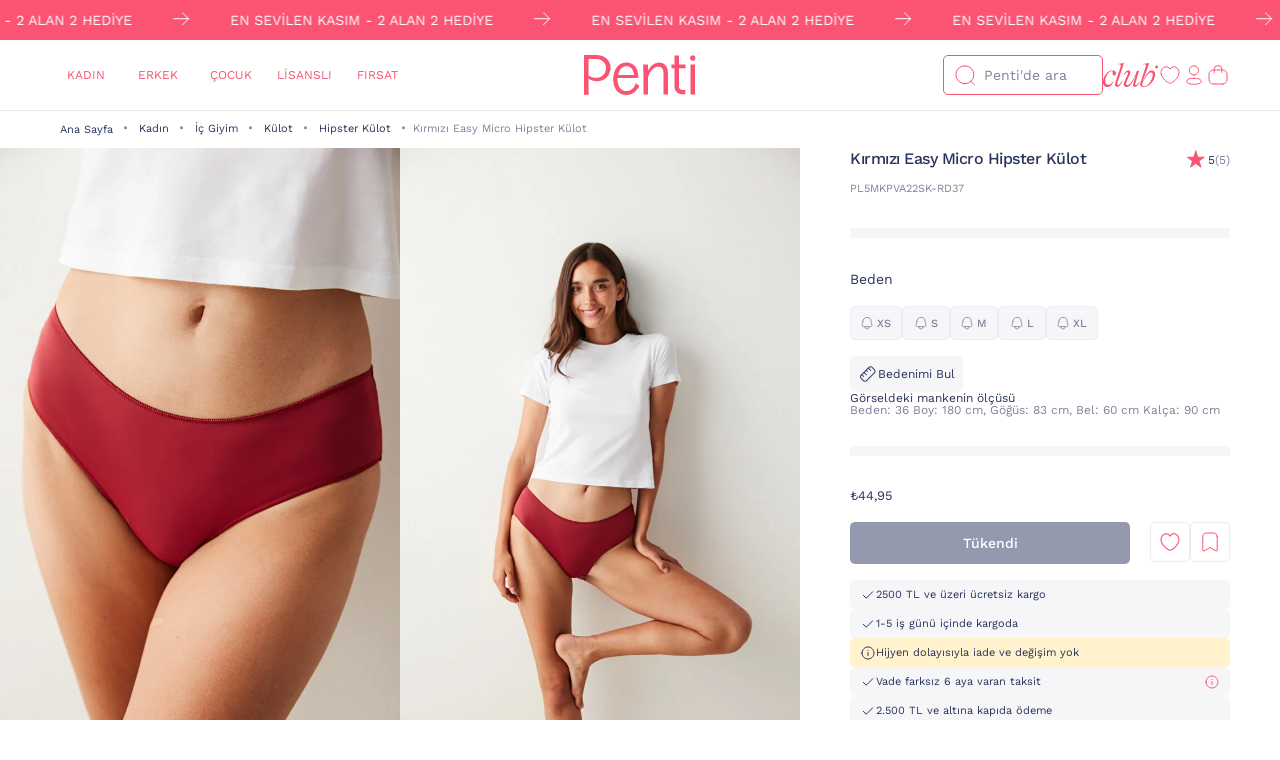

--- FILE ---
content_type: image/svg+xml;charset=UTF-8
request_url: https://www.penti.com/_ui/responsive/theme-penti/images/no-point-icon.svg
body_size: 247
content:
<svg id="no-point" width="44" height="44" viewBox="0 0 44 44" fill="none" xmlns="http://www.w3.org/2000/svg">
    <path d="M26.937 17.122c.017-.288.033-.578.033-.884A10.672 10.672 0 0 0 16.293 5.561c-5.885 0-10.676 4.776-10.676 10.677 0 5.885 4.791 10.676 10.676 10.676.307 0 .595-.016.884-.031" stroke="#81819B" stroke-linecap="round" stroke-linejoin="round"/>
    <path clip-rule="evenodd" d="M38.5 27.765c0-5.896-4.778-10.674-10.674-10.674-5.894 0-10.674 4.778-10.674 10.674 0 5.895 4.78 10.673 10.674 10.673 5.896 0 10.674-4.778 10.674-10.674z" stroke="#81819B" stroke-linecap="round" stroke-linejoin="round"/>
    <path d="M5.5 30a10.696 10.696 0 0 0 6.973 7.913M38.096 13.693a10.696 10.696 0 0 0-6.973-7.914" stroke="#81819B" stroke-linecap="round" stroke-linejoin="round"/>
</svg>


--- FILE ---
content_type: image/svg+xml;charset=UTF-8
request_url: https://www.penti.com/_ui/responsive/theme-penti/images/redesign/icon-speaker.svg
body_size: 257
content:
<svg id="speaker" width="24" height="24" viewBox="0 0 24 24" fill="none" xmlns="http://www.w3.org/2000/svg">
    <path d="M18.422 14.111s-9.208 1.356-10.364 1.476c-1.156.12-2.986-.786-3.637-2.575-.651-1.79.167-3.66 1.13-4.31.964-.652 8.85-5.509 8.85-5.509" stroke="#FA5373" stroke-linecap="round" stroke-linejoin="round"/>
    <path d="m8.297 15.555 1.476 4.055a2.11 2.11 0 0 0 3.967-1.443l-1.15-3.16" stroke="#FA5373" stroke-linecap="round" stroke-linejoin="round"/>
    <path clip-rule="evenodd" d="M19.108 7.665c1.104 3.031.895 5.89-.468 6.386-1.362.496-3.36-1.56-4.464-4.59-1.103-3.032-.893-5.89.468-6.387 1.362-.496 3.361 1.56 4.464 4.591z" stroke="#FA5373" stroke-linecap="round" stroke-linejoin="round"/>
</svg>


--- FILE ---
content_type: image/svg+xml;charset=UTF-8
request_url: https://www.penti.com/_ui/responsive/theme-penti/images/icons_bookmark.svg
body_size: 165
content:
<svg width="24" height="24" viewBox="0 0 24 24" fill="none" xmlns="http://www.w3.org/2000/svg">
    <g clip-path="url(#31f94dz2ma)">
        <path clip-rule="evenodd" d="M19.225 6.586c0-2.562-1.75-3.586-4.27-3.586H9.038c-2.442 0-4.272.956-4.272 3.415v13.701a.882.882 0 0 0 1.315.771l5.943-3.331 5.887 3.325a.884.884 0 0 0 1.319-.77l-.005-13.525z" stroke="#FA5373" stroke-linecap="round" stroke-linejoin="round"/>
    </g>
    <defs>
        <clipPath id="31f94dz2ma">
            <path fill="#fff" d="M0 0h24v24H0z"/>
        </clipPath>
    </defs>
</svg>


--- FILE ---
content_type: text/javascript;charset=UTF-8
request_url: https://www.penti.com/wro/template_js.js?v=202510091635
body_size: 249834
content:

!function(e,t){"use strict";"object"==typeof module&&"object"==typeof module.exports?module.exports=e.document?t(e,!0):function(e){if(!e.document)throw new Error("jQuery requires a window with a document");return t(e)}:t(e)}("undefined"!=typeof window?window:this,(function(e,t){"use strict";var n=[],r=Object.getPrototypeOf,i=n.slice,o=n.flat?function(e){return n.flat.call(e)}:function(e){return n.concat.apply([],e)},a=n.push,s=n.indexOf,u={},l=u.toString,c=u.hasOwnProperty,f=c.toString,p=f.call(Object),d={},h=function(e){return"function"==typeof e&&"number"!=typeof e.nodeType},g=function(e){return null!=e&&e===e.window},v=e.document,y={type:!0,src:!0,nonce:!0,noModule:!0};function m(e,t,n){var r,i,o=(n=n||v).createElement("script");if(o.text=e,t)for(r in y)(i=t[r]||t.getAttribute&&t.getAttribute(r))&&o.setAttribute(r,i);n.head.appendChild(o).parentNode.removeChild(o)}function x(e){return null==e?e+"":"object"==typeof e||"function"==typeof e?u[l.call(e)]||"object":typeof e}var b="3.5.1",w=function(e,t){return new w.fn.init(e,t)};function T(e){var t=!!e&&"length"in e&&e.length,n=x(e);return!h(e)&&!g(e)&&("array"===n||0===t||"number"==typeof t&&t>0&&t-1 in e)}w.fn=w.prototype={jquery:b,constructor:w,length:0,toArray:function(){return i.call(this)},get:function(e){return null==e?i.call(this):e<0?this[e+this.length]:this[e]},pushStack:function(e){var t=w.merge(this.constructor(),e);return t.prevObject=this,t},each:function(e){return w.each(this,e)},map:function(e){return this.pushStack(w.map(this,(function(t,n){return e.call(t,n,t)})))},slice:function(){return this.pushStack(i.apply(this,arguments))},first:function(){return this.eq(0)},last:function(){return this.eq(-1)},even:function(){return this.pushStack(w.grep(this,(function(e,t){return(t+1)%2})))},odd:function(){return this.pushStack(w.grep(this,(function(e,t){return t%2})))},eq:function(e){var t=this.length,n=+e+(e<0?t:0);return this.pushStack(n>=0&&n<t?[this[n]]:[])},end:function(){return this.prevObject||this.constructor()},push:a,sort:n.sort,splice:n.splice},w.extend=w.fn.extend=function(){var e,t,n,r,i,o,a=arguments[0]||{},s=1,u=arguments.length,l=!1;for("boolean"==typeof a&&(l=a,a=arguments[s]||{},s++),"object"==typeof a||h(a)||(a={}),s===u&&(a=this,s--);s<u;s++)if(null!=(e=arguments[s]))for(t in e)r=e[t],"__proto__"!==t&&a!==r&&(l&&r&&(w.isPlainObject(r)||(i=Array.isArray(r)))?(n=a[t],o=i&&!Array.isArray(n)?[]:i||w.isPlainObject(n)?n:{},i=!1,a[t]=w.extend(l,o,r)):void 0!==r&&(a[t]=r));return a},w.extend({expando:"jQuery"+(b+Math.random()).replace(/\D/g,""),isReady:!0,error:function(e){throw new Error(e)},noop:function(){},isPlainObject:function(e){var t,n;return!(!e||"[object Object]"!==l.call(e))&&(!(t=r(e))||"function"==typeof(n=c.call(t,"constructor")&&t.constructor)&&f.call(n)===p)},isEmptyObject:function(e){var t;for(t in e)return!1;return!0},globalEval:function(e,t,n){m(e,{nonce:t&&t.nonce},n)},each:function(e,t){var n,r=0;if(T(e))for(n=e.length;r<n&&!1!==t.call(e[r],r,e[r]);r++);else for(r in e)if(!1===t.call(e[r],r,e[r]))break;return e},makeArray:function(e,t){var n=t||[];return null!=e&&(T(Object(e))?w.merge(n,"string"==typeof e?[e]:e):a.call(n,e)),n},inArray:function(e,t,n){return null==t?-1:s.call(t,e,n)},merge:function(e,t){for(var n=+t.length,r=0,i=e.length;r<n;r++)e[i++]=t[r];return e.length=i,e},grep:function(e,t,n){for(var r=[],i=0,o=e.length,a=!n;i<o;i++)!t(e[i],i)!==a&&r.push(e[i]);return r},map:function(e,t,n){var r,i,a=0,s=[];if(T(e))for(r=e.length;a<r;a++)null!=(i=t(e[a],a,n))&&s.push(i);else for(a in e)null!=(i=t(e[a],a,n))&&s.push(i);return o(s)},guid:1,support:d}),"function"==typeof Symbol&&(w.fn[Symbol.iterator]=n[Symbol.iterator]),w.each("Boolean Number String Function Array Date RegExp Object Error Symbol".split(" "),(function(e,t){u["[object "+t+"]"]=t.toLowerCase()}));var C=function(e){var t,n,r,i,o,a,s,u,l,c,f,p,d,h,g,v,y,m,x,b="sizzle"+1*new Date,w=e.document,T=0,C=0,E=ue(),S=ue(),k=ue(),A=ue(),N=function(e,t){return e===t&&(f=!0),0},D={}.hasOwnProperty,j=[],q=j.pop,L=j.push,H=j.push,O=j.slice,P=function(e,t){for(var n=0,r=e.length;n<r;n++)if(e[n]===t)return n;return-1},R="checked|selected|async|autofocus|autoplay|controls|defer|disabled|hidden|ismap|loop|multiple|open|readonly|required|scoped",M="[\\x20\\t\\r\\n\\f]",I="(?:\\\\[\\da-fA-F]{1,6}[\\x20\\t\\r\\n\\f]?|\\\\[^\\r\\n\\f]|[\\w-]|[^\0-\\x7f])+",W="\\[[\\x20\\t\\r\\n\\f]*("+I+")(?:"+M+"*([*^$|!~]?=)"+M+"*(?:'((?:\\\\.|[^\\\\'])*)'|\"((?:\\\\.|[^\\\\\"])*)\"|("+I+"))|)"+M+"*\\]",F=":("+I+")(?:\\((('((?:\\\\.|[^\\\\'])*)'|\"((?:\\\\.|[^\\\\\"])*)\")|((?:\\\\.|[^\\\\()[\\]]|"+W+")*)|.*)\\)|)",B=new RegExp(M+"+","g"),$=new RegExp("^[\\x20\\t\\r\\n\\f]+|((?:^|[^\\\\])(?:\\\\.)*)[\\x20\\t\\r\\n\\f]+$","g"),_=new RegExp("^[\\x20\\t\\r\\n\\f]*,[\\x20\\t\\r\\n\\f]*"),z=new RegExp("^[\\x20\\t\\r\\n\\f]*([>+~]|[\\x20\\t\\r\\n\\f])[\\x20\\t\\r\\n\\f]*"),U=new RegExp(M+"|>"),X=new RegExp(F),V=new RegExp("^"+I+"$"),G={ID:new RegExp("^#("+I+")"),CLASS:new RegExp("^\\.("+I+")"),TAG:new RegExp("^("+I+"|[*])"),ATTR:new RegExp("^"+W),PSEUDO:new RegExp("^"+F),CHILD:new RegExp("^:(only|first|last|nth|nth-last)-(child|of-type)(?:\\([\\x20\\t\\r\\n\\f]*(even|odd|(([+-]|)(\\d*)n|)[\\x20\\t\\r\\n\\f]*(?:([+-]|)[\\x20\\t\\r\\n\\f]*(\\d+)|))[\\x20\\t\\r\\n\\f]*\\)|)","i"),bool:new RegExp("^(?:"+R+")$","i"),needsContext:new RegExp("^[\\x20\\t\\r\\n\\f]*[>+~]|:(even|odd|eq|gt|lt|nth|first|last)(?:\\([\\x20\\t\\r\\n\\f]*((?:-\\d)?\\d*)[\\x20\\t\\r\\n\\f]*\\)|)(?=[^-]|$)","i")},Y=/HTML$/i,Q=/^(?:input|select|textarea|button)$/i,J=/^h\d$/i,K=/^[^{]+\{\s*\[native \w/,Z=/^(?:#([\w-]+)|(\w+)|\.([\w-]+))$/,ee=/[+~]/,te=new RegExp("\\\\[\\da-fA-F]{1,6}[\\x20\\t\\r\\n\\f]?|\\\\([^\\r\\n\\f])","g"),ne=function(e,t){var n="0x"+e.slice(1)-65536;return t||(n<0?String.fromCharCode(n+65536):String.fromCharCode(n>>10|55296,1023&n|56320))},re=/([\0-\x1f\x7f]|^-?\d)|^-$|[^\0-\x1f\x7f-\uFFFF\w-]/g,ie=function(e,t){return t?"\0"===e?"�":e.slice(0,-1)+"\\"+e.charCodeAt(e.length-1).toString(16)+" ":"\\"+e},oe=function(){p()},ae=be((function(e){return!0===e.disabled&&"fieldset"===e.nodeName.toLowerCase()}),{dir:"parentNode",next:"legend"});try{H.apply(j=O.call(w.childNodes),w.childNodes),j[w.childNodes.length].nodeType}catch(e){H={apply:j.length?function(e,t){L.apply(e,O.call(t))}:function(e,t){for(var n=e.length,r=0;e[n++]=t[r++];);e.length=n-1}}}function se(e,t,r,i){var o,s,l,c,f,h,y,m=t&&t.ownerDocument,w=t?t.nodeType:9;if(r=r||[],"string"!=typeof e||!e||1!==w&&9!==w&&11!==w)return r;if(!i&&(p(t),t=t||d,g)){if(11!==w&&(f=Z.exec(e)))if(o=f[1]){if(9===w){if(!(l=t.getElementById(o)))return r;if(l.id===o)return r.push(l),r}else if(m&&(l=m.getElementById(o))&&x(t,l)&&l.id===o)return r.push(l),r}else{if(f[2])return H.apply(r,t.getElementsByTagName(e)),r;if((o=f[3])&&n.getElementsByClassName&&t.getElementsByClassName)return H.apply(r,t.getElementsByClassName(o)),r}if(n.qsa&&!A[e+" "]&&(!v||!v.test(e))&&(1!==w||"object"!==t.nodeName.toLowerCase())){if(y=e,m=t,1===w&&(U.test(e)||z.test(e))){for((m=ee.test(e)&&ye(t.parentNode)||t)===t&&n.scope||((c=t.getAttribute("id"))?c=c.replace(re,ie):t.setAttribute("id",c=b)),s=(h=a(e)).length;s--;)h[s]=(c?"#"+c:":scope")+" "+xe(h[s]);y=h.join(",")}try{return H.apply(r,m.querySelectorAll(y)),r}catch(t){A(e,!0)}finally{c===b&&t.removeAttribute("id")}}}return u(e.replace($,"$1"),t,r,i)}function ue(){var e=[];return function t(n,i){return e.push(n+" ")>r.cacheLength&&delete t[e.shift()],t[n+" "]=i}}function le(e){return e[b]=!0,e}function ce(e){var t=d.createElement("fieldset");try{return!!e(t)}catch(e){return!1}finally{t.parentNode&&t.parentNode.removeChild(t),t=null}}function fe(e,t){for(var n=e.split("|"),i=n.length;i--;)r.attrHandle[n[i]]=t}function pe(e,t){var n=t&&e,r=n&&1===e.nodeType&&1===t.nodeType&&e.sourceIndex-t.sourceIndex;if(r)return r;if(n)for(;n=n.nextSibling;)if(n===t)return-1;return e?1:-1}function de(e){return function(t){return"input"===t.nodeName.toLowerCase()&&t.type===e}}function he(e){return function(t){var n=t.nodeName.toLowerCase();return("input"===n||"button"===n)&&t.type===e}}function ge(e){return function(t){return"form"in t?t.parentNode&&!1===t.disabled?"label"in t?"label"in t.parentNode?t.parentNode.disabled===e:t.disabled===e:t.isDisabled===e||t.isDisabled!==!e&&ae(t)===e:t.disabled===e:"label"in t&&t.disabled===e}}function ve(e){return le((function(t){return t=+t,le((function(n,r){for(var i,o=e([],n.length,t),a=o.length;a--;)n[i=o[a]]&&(n[i]=!(r[i]=n[i]))}))}))}function ye(e){return e&&void 0!==e.getElementsByTagName&&e}for(t in n=se.support={},o=se.isXML=function(e){var t=e.namespaceURI,n=(e.ownerDocument||e).documentElement;return!Y.test(t||n&&n.nodeName||"HTML")},p=se.setDocument=function(e){var t,i,a=e?e.ownerDocument||e:w;return a!=d&&9===a.nodeType&&a.documentElement?(h=(d=a).documentElement,g=!o(d),w!=d&&(i=d.defaultView)&&i.top!==i&&(i.addEventListener?i.addEventListener("unload",oe,!1):i.attachEvent&&i.attachEvent("onunload",oe)),n.scope=ce((function(e){return h.appendChild(e).appendChild(d.createElement("div")),void 0!==e.querySelectorAll&&!e.querySelectorAll(":scope fieldset div").length})),n.attributes=ce((function(e){return e.className="i",!e.getAttribute("className")})),n.getElementsByTagName=ce((function(e){return e.appendChild(d.createComment("")),!e.getElementsByTagName("*").length})),n.getElementsByClassName=K.test(d.getElementsByClassName),n.getById=ce((function(e){return h.appendChild(e).id=b,!d.getElementsByName||!d.getElementsByName(b).length})),n.getById?(r.filter.ID=function(e){var t=e.replace(te,ne);return function(e){return e.getAttribute("id")===t}},r.find.ID=function(e,t){if(void 0!==t.getElementById&&g){var n=t.getElementById(e);return n?[n]:[]}}):(r.filter.ID=function(e){var t=e.replace(te,ne);return function(e){var n=void 0!==e.getAttributeNode&&e.getAttributeNode("id");return n&&n.value===t}},r.find.ID=function(e,t){if(void 0!==t.getElementById&&g){var n,r,i,o=t.getElementById(e);if(o){if((n=o.getAttributeNode("id"))&&n.value===e)return[o];for(i=t.getElementsByName(e),r=0;o=i[r++];)if((n=o.getAttributeNode("id"))&&n.value===e)return[o]}return[]}}),r.find.TAG=n.getElementsByTagName?function(e,t){return void 0!==t.getElementsByTagName?t.getElementsByTagName(e):n.qsa?t.querySelectorAll(e):void 0}:function(e,t){var n,r=[],i=0,o=t.getElementsByTagName(e);if("*"===e){for(;n=o[i++];)1===n.nodeType&&r.push(n);return r}return o},r.find.CLASS=n.getElementsByClassName&&function(e,t){if(void 0!==t.getElementsByClassName&&g)return t.getElementsByClassName(e)},y=[],v=[],(n.qsa=K.test(d.querySelectorAll))&&(ce((function(e){var t;h.appendChild(e).innerHTML="<a id='"+b+"'></a><select id='"+b+"-\r\\' msallowcapture=''><option selected=''></option></select>",e.querySelectorAll("[msallowcapture^='']").length&&v.push("[*^$]=[\\x20\\t\\r\\n\\f]*(?:''|\"\")"),e.querySelectorAll("[selected]").length||v.push("\\[[\\x20\\t\\r\\n\\f]*(?:value|"+R+")"),e.querySelectorAll("[id~="+b+"-]").length||v.push("~="),(t=d.createElement("input")).setAttribute("name",""),e.appendChild(t),e.querySelectorAll("[name='']").length||v.push("\\[[\\x20\\t\\r\\n\\f]*name[\\x20\\t\\r\\n\\f]*=[\\x20\\t\\r\\n\\f]*(?:''|\"\")"),e.querySelectorAll(":checked").length||v.push(":checked"),e.querySelectorAll("a#"+b+"+*").length||v.push(".#.+[+~]"),e.querySelectorAll("\\\f"),v.push("[\\r\\n\\f]")})),ce((function(e){e.innerHTML="<a href='' disabled='disabled'></a><select disabled='disabled'><option/></select>";var t=d.createElement("input");t.setAttribute("type","hidden"),e.appendChild(t).setAttribute("name","D"),e.querySelectorAll("[name=d]").length&&v.push("name[\\x20\\t\\r\\n\\f]*[*^$|!~]?="),2!==e.querySelectorAll(":enabled").length&&v.push(":enabled",":disabled"),h.appendChild(e).disabled=!0,2!==e.querySelectorAll(":disabled").length&&v.push(":enabled",":disabled"),e.querySelectorAll("*,:x"),v.push(",.*:")}))),(n.matchesSelector=K.test(m=h.matches||h.webkitMatchesSelector||h.mozMatchesSelector||h.oMatchesSelector||h.msMatchesSelector))&&ce((function(e){n.disconnectedMatch=m.call(e,"*"),m.call(e,"[s!='']:x"),y.push("!=",F)})),v=v.length&&new RegExp(v.join("|")),y=y.length&&new RegExp(y.join("|")),t=K.test(h.compareDocumentPosition),x=t||K.test(h.contains)?function(e,t){var n=9===e.nodeType?e.documentElement:e,r=t&&t.parentNode;return e===r||!(!r||1!==r.nodeType||!(n.contains?n.contains(r):e.compareDocumentPosition&&16&e.compareDocumentPosition(r)))}:function(e,t){if(t)for(;t=t.parentNode;)if(t===e)return!0;return!1},N=t?function(e,t){if(e===t)return f=!0,0;var r=!e.compareDocumentPosition-!t.compareDocumentPosition;return r||(1&(r=(e.ownerDocument||e)==(t.ownerDocument||t)?e.compareDocumentPosition(t):1)||!n.sortDetached&&t.compareDocumentPosition(e)===r?e==d||e.ownerDocument==w&&x(w,e)?-1:t==d||t.ownerDocument==w&&x(w,t)?1:c?P(c,e)-P(c,t):0:4&r?-1:1)}:function(e,t){if(e===t)return f=!0,0;var n,r=0,i=e.parentNode,o=t.parentNode,a=[e],s=[t];if(!i||!o)return e==d?-1:t==d?1:i?-1:o?1:c?P(c,e)-P(c,t):0;if(i===o)return pe(e,t);for(n=e;n=n.parentNode;)a.unshift(n);for(n=t;n=n.parentNode;)s.unshift(n);for(;a[r]===s[r];)r++;return r?pe(a[r],s[r]):a[r]==w?-1:s[r]==w?1:0},d):d},se.matches=function(e,t){return se(e,null,null,t)},se.matchesSelector=function(e,t){if(p(e),n.matchesSelector&&g&&!A[t+" "]&&(!y||!y.test(t))&&(!v||!v.test(t)))try{var r=m.call(e,t);if(r||n.disconnectedMatch||e.document&&11!==e.document.nodeType)return r}catch(e){A(t,!0)}return se(t,d,null,[e]).length>0},se.contains=function(e,t){return(e.ownerDocument||e)!=d&&p(e),x(e,t)},se.attr=function(e,t){(e.ownerDocument||e)!=d&&p(e);var i=r.attrHandle[t.toLowerCase()],o=i&&D.call(r.attrHandle,t.toLowerCase())?i(e,t,!g):void 0;return void 0!==o?o:n.attributes||!g?e.getAttribute(t):(o=e.getAttributeNode(t))&&o.specified?o.value:null},se.escape=function(e){return(e+"").replace(re,ie)},se.error=function(e){throw new Error("Syntax error, unrecognized expression: "+e)},se.uniqueSort=function(e){var t,r=[],i=0,o=0;if(f=!n.detectDuplicates,c=!n.sortStable&&e.slice(0),e.sort(N),f){for(;t=e[o++];)t===e[o]&&(i=r.push(o));for(;i--;)e.splice(r[i],1)}return c=null,e},i=se.getText=function(e){var t,n="",r=0,o=e.nodeType;if(o){if(1===o||9===o||11===o){if("string"==typeof e.textContent)return e.textContent;for(e=e.firstChild;e;e=e.nextSibling)n+=i(e)}else if(3===o||4===o)return e.nodeValue}else for(;t=e[r++];)n+=i(t);return n},(r=se.selectors={cacheLength:50,createPseudo:le,match:G,attrHandle:{},find:{},relative:{">":{dir:"parentNode",first:!0}," ":{dir:"parentNode"},"+":{dir:"previousSibling",first:!0},"~":{dir:"previousSibling"}},preFilter:{ATTR:function(e){return e[1]=e[1].replace(te,ne),e[3]=(e[3]||e[4]||e[5]||"").replace(te,ne),"~="===e[2]&&(e[3]=" "+e[3]+" "),e.slice(0,4)},CHILD:function(e){return e[1]=e[1].toLowerCase(),"nth"===e[1].slice(0,3)?(e[3]||se.error(e[0]),e[4]=+(e[4]?e[5]+(e[6]||1):2*("even"===e[3]||"odd"===e[3])),e[5]=+(e[7]+e[8]||"odd"===e[3])):e[3]&&se.error(e[0]),e},PSEUDO:function(e){var t,n=!e[6]&&e[2];return G.CHILD.test(e[0])?null:(e[3]?e[2]=e[4]||e[5]||"":n&&X.test(n)&&(t=a(n,!0))&&(t=n.indexOf(")",n.length-t)-n.length)&&(e[0]=e[0].slice(0,t),e[2]=n.slice(0,t)),e.slice(0,3))}},filter:{TAG:function(e){var t=e.replace(te,ne).toLowerCase();return"*"===e?function(){return!0}:function(e){return e.nodeName&&e.nodeName.toLowerCase()===t}},CLASS:function(e){var t=E[e+" "];return t||(t=new RegExp("(^|[\\x20\\t\\r\\n\\f])"+e+"("+M+"|$)"))&&E(e,(function(e){return t.test("string"==typeof e.className&&e.className||void 0!==e.getAttribute&&e.getAttribute("class")||"")}))},ATTR:function(e,t,n){return function(r){var i=se.attr(r,e);return null==i?"!="===t:!t||(i+="","="===t?i===n:"!="===t?i!==n:"^="===t?n&&0===i.indexOf(n):"*="===t?n&&i.indexOf(n)>-1:"$="===t?n&&i.slice(-n.length)===n:"~="===t?(" "+i.replace(B," ")+" ").indexOf(n)>-1:"|="===t&&(i===n||i.slice(0,n.length+1)===n+"-"))}},CHILD:function(e,t,n,r,i){var o="nth"!==e.slice(0,3),a="last"!==e.slice(-4),s="of-type"===t;return 1===r&&0===i?function(e){return!!e.parentNode}:function(t,n,u){var l,c,f,p,d,h,g=o!==a?"nextSibling":"previousSibling",v=t.parentNode,y=s&&t.nodeName.toLowerCase(),m=!u&&!s,x=!1;if(v){if(o){for(;g;){for(p=t;p=p[g];)if(s?p.nodeName.toLowerCase()===y:1===p.nodeType)return!1;h=g="only"===e&&!h&&"nextSibling"}return!0}if(h=[a?v.firstChild:v.lastChild],a&&m){for(x=(d=(l=(c=(f=(p=v)[b]||(p[b]={}))[p.uniqueID]||(f[p.uniqueID]={}))[e]||[])[0]===T&&l[1])&&l[2],p=d&&v.childNodes[d];p=++d&&p&&p[g]||(x=d=0)||h.pop();)if(1===p.nodeType&&++x&&p===t){c[e]=[T,d,x];break}}else if(m&&(x=d=(l=(c=(f=(p=t)[b]||(p[b]={}))[p.uniqueID]||(f[p.uniqueID]={}))[e]||[])[0]===T&&l[1]),!1===x)for(;(p=++d&&p&&p[g]||(x=d=0)||h.pop())&&((s?p.nodeName.toLowerCase()!==y:1!==p.nodeType)||!++x||(m&&((c=(f=p[b]||(p[b]={}))[p.uniqueID]||(f[p.uniqueID]={}))[e]=[T,x]),p!==t)););return(x-=i)===r||x%r==0&&x/r>=0}}},PSEUDO:function(e,t){var n,i=r.pseudos[e]||r.setFilters[e.toLowerCase()]||se.error("unsupported pseudo: "+e);return i[b]?i(t):i.length>1?(n=[e,e,"",t],r.setFilters.hasOwnProperty(e.toLowerCase())?le((function(e,n){for(var r,o=i(e,t),a=o.length;a--;)e[r=P(e,o[a])]=!(n[r]=o[a])})):function(e){return i(e,0,n)}):i}},pseudos:{not:le((function(e){var t=[],n=[],r=s(e.replace($,"$1"));return r[b]?le((function(e,t,n,i){for(var o,a=r(e,null,i,[]),s=e.length;s--;)(o=a[s])&&(e[s]=!(t[s]=o))})):function(e,i,o){return t[0]=e,r(t,null,o,n),t[0]=null,!n.pop()}})),has:le((function(e){return function(t){return se(e,t).length>0}})),contains:le((function(e){return e=e.replace(te,ne),function(t){return(t.textContent||i(t)).indexOf(e)>-1}})),lang:le((function(e){return V.test(e||"")||se.error("unsupported lang: "+e),e=e.replace(te,ne).toLowerCase(),function(t){var n;do{if(n=g?t.lang:t.getAttribute("xml:lang")||t.getAttribute("lang"))return(n=n.toLowerCase())===e||0===n.indexOf(e+"-")}while((t=t.parentNode)&&1===t.nodeType);return!1}})),target:function(t){var n=e.location&&e.location.hash;return n&&n.slice(1)===t.id},root:function(e){return e===h},focus:function(e){return e===d.activeElement&&(!d.hasFocus||d.hasFocus())&&!!(e.type||e.href||~e.tabIndex)},enabled:ge(!1),disabled:ge(!0),checked:function(e){var t=e.nodeName.toLowerCase();return"input"===t&&!!e.checked||"option"===t&&!!e.selected},selected:function(e){return e.parentNode&&e.parentNode.selectedIndex,!0===e.selected},empty:function(e){for(e=e.firstChild;e;e=e.nextSibling)if(e.nodeType<6)return!1;return!0},parent:function(e){return!r.pseudos.empty(e)},header:function(e){return J.test(e.nodeName)},input:function(e){return Q.test(e.nodeName)},button:function(e){var t=e.nodeName.toLowerCase();return"input"===t&&"button"===e.type||"button"===t},text:function(e){var t;return"input"===e.nodeName.toLowerCase()&&"text"===e.type&&(null==(t=e.getAttribute("type"))||"text"===t.toLowerCase())},first:ve((function(){return[0]})),last:ve((function(e,t){return[t-1]})),eq:ve((function(e,t,n){return[n<0?n+t:n]})),even:ve((function(e,t){for(var n=0;n<t;n+=2)e.push(n);return e})),odd:ve((function(e,t){for(var n=1;n<t;n+=2)e.push(n);return e})),lt:ve((function(e,t,n){for(var r=n<0?n+t:n>t?t:n;--r>=0;)e.push(r);return e})),gt:ve((function(e,t,n){for(var r=n<0?n+t:n;++r<t;)e.push(r);return e}))}}).pseudos.nth=r.pseudos.eq,{radio:!0,checkbox:!0,file:!0,password:!0,image:!0})r.pseudos[t]=de(t);for(t in{submit:!0,reset:!0})r.pseudos[t]=he(t);function me(){}function xe(e){for(var t=0,n=e.length,r="";t<n;t++)r+=e[t].value;return r}function be(e,t,n){var r=t.dir,i=t.next,o=i||r,a=n&&"parentNode"===o,s=C++;return t.first?function(t,n,i){for(;t=t[r];)if(1===t.nodeType||a)return e(t,n,i);return!1}:function(t,n,u){var l,c,f,p=[T,s];if(u){for(;t=t[r];)if((1===t.nodeType||a)&&e(t,n,u))return!0}else for(;t=t[r];)if(1===t.nodeType||a)if(c=(f=t[b]||(t[b]={}))[t.uniqueID]||(f[t.uniqueID]={}),i&&i===t.nodeName.toLowerCase())t=t[r]||t;else{if((l=c[o])&&l[0]===T&&l[1]===s)return p[2]=l[2];if(c[o]=p,p[2]=e(t,n,u))return!0}return!1}}function we(e){return e.length>1?function(t,n,r){for(var i=e.length;i--;)if(!e[i](t,n,r))return!1;return!0}:e[0]}function Te(e,t,n,r,i){for(var o,a=[],s=0,u=e.length,l=null!=t;s<u;s++)(o=e[s])&&(n&&!n(o,r,i)||(a.push(o),l&&t.push(s)));return a}function Ce(e,t,n,r,i,o){return r&&!r[b]&&(r=Ce(r)),i&&!i[b]&&(i=Ce(i,o)),le((function(o,a,s,u){var l,c,f,p=[],d=[],h=a.length,g=o||function(e,t,n){for(var r=0,i=t.length;r<i;r++)se(e,t[r],n);return n}(t||"*",s.nodeType?[s]:s,[]),v=!e||!o&&t?g:Te(g,p,e,s,u),y=n?i||(o?e:h||r)?[]:a:v;if(n&&n(v,y,s,u),r)for(l=Te(y,d),r(l,[],s,u),c=l.length;c--;)(f=l[c])&&(y[d[c]]=!(v[d[c]]=f));if(o){if(i||e){if(i){for(l=[],c=y.length;c--;)(f=y[c])&&l.push(v[c]=f);i(null,y=[],l,u)}for(c=y.length;c--;)(f=y[c])&&(l=i?P(o,f):p[c])>-1&&(o[l]=!(a[l]=f))}}else y=Te(y===a?y.splice(h,y.length):y),i?i(null,a,y,u):H.apply(a,y)}))}function Ee(e){for(var t,n,i,o=e.length,a=r.relative[e[0].type],s=a||r.relative[" "],u=a?1:0,c=be((function(e){return e===t}),s,!0),f=be((function(e){return P(t,e)>-1}),s,!0),p=[function(e,n,r){var i=!a&&(r||n!==l)||((t=n).nodeType?c(e,n,r):f(e,n,r));return t=null,i}];u<o;u++)if(n=r.relative[e[u].type])p=[be(we(p),n)];else{if((n=r.filter[e[u].type].apply(null,e[u].matches))[b]){for(i=++u;i<o&&!r.relative[e[i].type];i++);return Ce(u>1&&we(p),u>1&&xe(e.slice(0,u-1).concat({value:" "===e[u-2].type?"*":""})).replace($,"$1"),n,u<i&&Ee(e.slice(u,i)),i<o&&Ee(e=e.slice(i)),i<o&&xe(e))}p.push(n)}return we(p)}return me.prototype=r.filters=r.pseudos,r.setFilters=new me,a=se.tokenize=function(e,t){var n,i,o,a,s,u,l,c=S[e+" "];if(c)return t?0:c.slice(0);for(s=e,u=[],l=r.preFilter;s;){for(a in n&&!(i=_.exec(s))||(i&&(s=s.slice(i[0].length)||s),u.push(o=[])),n=!1,(i=z.exec(s))&&(n=i.shift(),o.push({value:n,type:i[0].replace($," ")}),s=s.slice(n.length)),r.filter)!(i=G[a].exec(s))||l[a]&&!(i=l[a](i))||(n=i.shift(),o.push({value:n,type:a,matches:i}),s=s.slice(n.length));if(!n)break}return t?s.length:s?se.error(e):S(e,u).slice(0)},s=se.compile=function(e,t){var n,i=[],o=[],s=k[e+" "];if(!s){for(t||(t=a(e)),n=t.length;n--;)(s=Ee(t[n]))[b]?i.push(s):o.push(s);(s=k(e,function(e,t){var n=t.length>0,i=e.length>0,o=function(o,a,s,u,c){var f,h,v,y=0,m="0",x=o&&[],b=[],w=l,C=o||i&&r.find.TAG("*",c),E=T+=null==w?1:Math.random()||.1,S=C.length;for(c&&(l=a==d||a||c);m!==S&&null!=(f=C[m]);m++){if(i&&f){for(h=0,a||f.ownerDocument==d||(p(f),s=!g);v=e[h++];)if(v(f,a||d,s)){u.push(f);break}c&&(T=E)}n&&((f=!v&&f)&&y--,o&&x.push(f))}if(y+=m,n&&m!==y){for(h=0;v=t[h++];)v(x,b,a,s);if(o){if(y>0)for(;m--;)x[m]||b[m]||(b[m]=q.call(u));b=Te(b)}H.apply(u,b),c&&!o&&b.length>0&&y+t.length>1&&se.uniqueSort(u)}return c&&(T=E,l=w),x};return n?le(o):o}(o,i))).selector=e}return s},u=se.select=function(e,t,n,i){var o,u,l,c,f,p="function"==typeof e&&e,d=!i&&a(e=p.selector||e);if(n=n||[],1===d.length){if((u=d[0]=d[0].slice(0)).length>2&&"ID"===(l=u[0]).type&&9===t.nodeType&&g&&r.relative[u[1].type]){if(!(t=(r.find.ID(l.matches[0].replace(te,ne),t)||[])[0]))return n;p&&(t=t.parentNode),e=e.slice(u.shift().value.length)}for(o=G.needsContext.test(e)?0:u.length;o--&&(l=u[o],!r.relative[c=l.type]);)if((f=r.find[c])&&(i=f(l.matches[0].replace(te,ne),ee.test(u[0].type)&&ye(t.parentNode)||t))){if(u.splice(o,1),!(e=i.length&&xe(u)))return H.apply(n,i),n;break}}return(p||s(e,d))(i,t,!g,n,!t||ee.test(e)&&ye(t.parentNode)||t),n},n.sortStable=b.split("").sort(N).join("")===b,n.detectDuplicates=!!f,p(),n.sortDetached=ce((function(e){return 1&e.compareDocumentPosition(d.createElement("fieldset"))})),ce((function(e){return e.innerHTML="<a href='#'></a>","#"===e.firstChild.getAttribute("href")}))||fe("type|href|height|width",(function(e,t,n){if(!n)return e.getAttribute(t,"type"===t.toLowerCase()?1:2)})),n.attributes&&ce((function(e){return e.innerHTML="<input/>",e.firstChild.setAttribute("value",""),""===e.firstChild.getAttribute("value")}))||fe("value",(function(e,t,n){if(!n&&"input"===e.nodeName.toLowerCase())return e.defaultValue})),ce((function(e){return null==e.getAttribute("disabled")}))||fe(R,(function(e,t,n){var r;if(!n)return!0===e[t]?t.toLowerCase():(r=e.getAttributeNode(t))&&r.specified?r.value:null})),se}(e);w.find=C,w.expr=C.selectors,w.expr[":"]=w.expr.pseudos,w.uniqueSort=w.unique=C.uniqueSort,w.text=C.getText,w.isXMLDoc=C.isXML,w.contains=C.contains,w.escapeSelector=C.escape;var E=function(e,t,n){for(var r=[],i=void 0!==n;(e=e[t])&&9!==e.nodeType;)if(1===e.nodeType){if(i&&w(e).is(n))break;r.push(e)}return r},S=function(e,t){for(var n=[];e;e=e.nextSibling)1===e.nodeType&&e!==t&&n.push(e);return n},k=w.expr.match.needsContext;function A(e,t){return e.nodeName&&e.nodeName.toLowerCase()===t.toLowerCase()}var N=/^<([a-z][^\/\0>:\x20\t\r\n\f]*)[\x20\t\r\n\f]*\/?>(?:<\/\1>|)$/i;function D(e,t,n){return h(t)?w.grep(e,(function(e,r){return!!t.call(e,r,e)!==n})):t.nodeType?w.grep(e,(function(e){return e===t!==n})):"string"!=typeof t?w.grep(e,(function(e){return s.call(t,e)>-1!==n})):w.filter(t,e,n)}w.filter=function(e,t,n){var r=t[0];return n&&(e=":not("+e+")"),1===t.length&&1===r.nodeType?w.find.matchesSelector(r,e)?[r]:[]:w.find.matches(e,w.grep(t,(function(e){return 1===e.nodeType})))},w.fn.extend({find:function(e){var t,n,r=this.length,i=this;if("string"!=typeof e)return this.pushStack(w(e).filter((function(){for(t=0;t<r;t++)if(w.contains(i[t],this))return!0})));for(n=this.pushStack([]),t=0;t<r;t++)w.find(e,i[t],n);return r>1?w.uniqueSort(n):n},filter:function(e){return this.pushStack(D(this,e||[],!1))},not:function(e){return this.pushStack(D(this,e||[],!0))},is:function(e){return!!D(this,"string"==typeof e&&k.test(e)?w(e):e||[],!1).length}});var j,q=/^(?:\s*(<[\w\W]+>)[^>]*|#([\w-]+))$/;(w.fn.init=function(e,t,n){var r,i;if(!e)return this;if(n=n||j,"string"==typeof e){if(!(r="<"===e[0]&&">"===e[e.length-1]&&e.length>=3?[null,e,null]:q.exec(e))||!r[1]&&t)return!t||t.jquery?(t||n).find(e):this.constructor(t).find(e);if(r[1]){if(t=t instanceof w?t[0]:t,w.merge(this,w.parseHTML(r[1],t&&t.nodeType?t.ownerDocument||t:v,!0)),N.test(r[1])&&w.isPlainObject(t))for(r in t)h(this[r])?this[r](t[r]):this.attr(r,t[r]);return this}return(i=v.getElementById(r[2]))&&(this[0]=i,this.length=1),this}return e.nodeType?(this[0]=e,this.length=1,this):h(e)?void 0!==n.ready?n.ready(e):e(w):w.makeArray(e,this)}).prototype=w.fn,j=w(v);var L=/^(?:parents|prev(?:Until|All))/,H={children:!0,contents:!0,next:!0,prev:!0};function O(e,t){for(;(e=e[t])&&1!==e.nodeType;);return e}w.fn.extend({has:function(e){var t=w(e,this),n=t.length;return this.filter((function(){for(var e=0;e<n;e++)if(w.contains(this,t[e]))return!0}))},closest:function(e,t){var n,r=0,i=this.length,o=[],a="string"!=typeof e&&w(e);if(!k.test(e))for(;r<i;r++)for(n=this[r];n&&n!==t;n=n.parentNode)if(n.nodeType<11&&(a?a.index(n)>-1:1===n.nodeType&&w.find.matchesSelector(n,e))){o.push(n);break}return this.pushStack(o.length>1?w.uniqueSort(o):o)},index:function(e){return e?"string"==typeof e?s.call(w(e),this[0]):s.call(this,e.jquery?e[0]:e):this[0]&&this[0].parentNode?this.first().prevAll().length:-1},add:function(e,t){return this.pushStack(w.uniqueSort(w.merge(this.get(),w(e,t))))},addBack:function(e){return this.add(null==e?this.prevObject:this.prevObject.filter(e))}}),w.each({parent:function(e){var t=e.parentNode;return t&&11!==t.nodeType?t:null},parents:function(e){return E(e,"parentNode")},parentsUntil:function(e,t,n){return E(e,"parentNode",n)},next:function(e){return O(e,"nextSibling")},prev:function(e){return O(e,"previousSibling")},nextAll:function(e){return E(e,"nextSibling")},prevAll:function(e){return E(e,"previousSibling")},nextUntil:function(e,t,n){return E(e,"nextSibling",n)},prevUntil:function(e,t,n){return E(e,"previousSibling",n)},siblings:function(e){return S((e.parentNode||{}).firstChild,e)},children:function(e){return S(e.firstChild)},contents:function(e){return null!=e.contentDocument&&r(e.contentDocument)?e.contentDocument:(A(e,"template")&&(e=e.content||e),w.merge([],e.childNodes))}},(function(e,t){w.fn[e]=function(n,r){var i=w.map(this,t,n);return"Until"!==e.slice(-5)&&(r=n),r&&"string"==typeof r&&(i=w.filter(r,i)),this.length>1&&(H[e]||w.uniqueSort(i),L.test(e)&&i.reverse()),this.pushStack(i)}}));var P=/[^\x20\t\r\n\f]+/g;function R(e){return e}function M(e){throw e}function I(e,t,n,r){var i;try{e&&h(i=e.promise)?i.call(e).done(t).fail(n):e&&h(i=e.then)?i.call(e,t,n):t.apply(void 0,[e].slice(r))}catch(e){n.apply(void 0,[e])}}w.Callbacks=function(e){e="string"==typeof e?function(e){var t={};return w.each(e.match(P)||[],(function(e,n){t[n]=!0})),t}(e):w.extend({},e);var t,n,r,i,o=[],a=[],s=-1,u=function(){for(i=i||e.once,r=t=!0;a.length;s=-1)for(n=a.shift();++s<o.length;)!1===o[s].apply(n[0],n[1])&&e.stopOnFalse&&(s=o.length,n=!1);e.memory||(n=!1),t=!1,i&&(o=n?[]:"")},l={add:function(){return o&&(n&&!t&&(s=o.length-1,a.push(n)),function t(n){w.each(n,(function(n,r){h(r)?e.unique&&l.has(r)||o.push(r):r&&r.length&&"string"!==x(r)&&t(r)}))}(arguments),n&&!t&&u()),this},remove:function(){return w.each(arguments,(function(e,t){for(var n;(n=w.inArray(t,o,n))>-1;)o.splice(n,1),n<=s&&s--})),this},has:function(e){return e?w.inArray(e,o)>-1:o.length>0},empty:function(){return o&&(o=[]),this},disable:function(){return i=a=[],o=n="",this},disabled:function(){return!o},lock:function(){return i=a=[],n||t||(o=n=""),this},locked:function(){return!!i},fireWith:function(e,n){return i||(n=[e,(n=n||[]).slice?n.slice():n],a.push(n),t||u()),this},fire:function(){return l.fireWith(this,arguments),this},fired:function(){return!!r}};return l},w.extend({Deferred:function(t){var n=[["notify","progress",w.Callbacks("memory"),w.Callbacks("memory"),2],["resolve","done",w.Callbacks("once memory"),w.Callbacks("once memory"),0,"resolved"],["reject","fail",w.Callbacks("once memory"),w.Callbacks("once memory"),1,"rejected"]],r="pending",i={state:function(){return r},always:function(){return o.done(arguments).fail(arguments),this},catch:function(e){return i.then(null,e)},pipe:function(){var e=arguments;return w.Deferred((function(t){w.each(n,(function(n,r){var i=h(e[r[4]])&&e[r[4]];o[r[1]]((function(){var e=i&&i.apply(this,arguments);e&&h(e.promise)?e.promise().progress(t.notify).done(t.resolve).fail(t.reject):t[r[0]+"With"](this,i?[e]:arguments)}))})),e=null})).promise()},then:function(t,r,i){var o=0;function a(t,n,r,i){return function(){var s=this,u=arguments,l=function(){var e,l;if(!(t<o)){if((e=r.apply(s,u))===n.promise())throw new TypeError("Thenable self-resolution");l=e&&("object"==typeof e||"function"==typeof e)&&e.then,h(l)?i?l.call(e,a(o,n,R,i),a(o,n,M,i)):(o++,l.call(e,a(o,n,R,i),a(o,n,M,i),a(o,n,R,n.notifyWith))):(r!==R&&(s=void 0,u=[e]),(i||n.resolveWith)(s,u))}},c=i?l:function(){try{l()}catch(e){w.Deferred.exceptionHook&&w.Deferred.exceptionHook(e,c.stackTrace),t+1>=o&&(r!==M&&(s=void 0,u=[e]),n.rejectWith(s,u))}};t?c():(w.Deferred.getStackHook&&(c.stackTrace=w.Deferred.getStackHook()),e.setTimeout(c))}}return w.Deferred((function(e){n[0][3].add(a(0,e,h(i)?i:R,e.notifyWith)),n[1][3].add(a(0,e,h(t)?t:R)),n[2][3].add(a(0,e,h(r)?r:M))})).promise()},promise:function(e){return null!=e?w.extend(e,i):i}},o={};return w.each(n,(function(e,t){var a=t[2],s=t[5];i[t[1]]=a.add,s&&a.add((function(){r=s}),n[3-e][2].disable,n[3-e][3].disable,n[0][2].lock,n[0][3].lock),a.add(t[3].fire),o[t[0]]=function(){return o[t[0]+"With"](this===o?void 0:this,arguments),this},o[t[0]+"With"]=a.fireWith})),i.promise(o),t&&t.call(o,o),o},when:function(e){var t=arguments.length,n=t,r=Array(n),o=i.call(arguments),a=w.Deferred(),s=function(e){return function(n){r[e]=this,o[e]=arguments.length>1?i.call(arguments):n,--t||a.resolveWith(r,o)}};if(t<=1&&(I(e,a.done(s(n)).resolve,a.reject,!t),"pending"===a.state()||h(o[n]&&o[n].then)))return a.then();for(;n--;)I(o[n],s(n),a.reject);return a.promise()}});var W=/^(Eval|Internal|Range|Reference|Syntax|Type|URI)Error$/;w.Deferred.exceptionHook=function(t,n){e.console&&e.console.warn&&t&&W.test(t.name)&&e.console.warn("jQuery.Deferred exception: "+t.message,t.stack,n)},w.readyException=function(t){e.setTimeout((function(){throw t}))};var F=w.Deferred();function B(){v.removeEventListener("DOMContentLoaded",B),e.removeEventListener("load",B),w.ready()}w.fn.ready=function(e){return F.then(e).catch((function(e){w.readyException(e)})),this},w.extend({isReady:!1,readyWait:1,ready:function(e){(!0===e?--w.readyWait:w.isReady)||(w.isReady=!0,!0!==e&&--w.readyWait>0||F.resolveWith(v,[w]))}}),w.ready.then=F.then,"complete"===v.readyState||"loading"!==v.readyState&&!v.documentElement.doScroll?e.setTimeout(w.ready):(v.addEventListener("DOMContentLoaded",B),e.addEventListener("load",B));var $=function(e,t,n,r,i,o,a){var s=0,u=e.length,l=null==n;if("object"===x(n))for(s in i=!0,n)$(e,t,s,n[s],!0,o,a);else if(void 0!==r&&(i=!0,h(r)||(a=!0),l&&(a?(t.call(e,r),t=null):(l=t,t=function(e,t,n){return l.call(w(e),n)})),t))for(;s<u;s++)t(e[s],n,a?r:r.call(e[s],s,t(e[s],n)));return i?e:l?t.call(e):u?t(e[0],n):o},_=/^-ms-/,z=/-([a-z])/g;function U(e,t){return t.toUpperCase()}function X(e){return e.replace(_,"ms-").replace(z,U)}var V=function(e){return 1===e.nodeType||9===e.nodeType||!+e.nodeType};function G(){this.expando=w.expando+G.uid++}G.uid=1,G.prototype={cache:function(e){var t=e[this.expando];return t||(t={},V(e)&&(e.nodeType?e[this.expando]=t:Object.defineProperty(e,this.expando,{value:t,configurable:!0}))),t},set:function(e,t,n){var r,i=this.cache(e);if("string"==typeof t)i[X(t)]=n;else for(r in t)i[X(r)]=t[r];return i},get:function(e,t){return void 0===t?this.cache(e):e[this.expando]&&e[this.expando][X(t)]},access:function(e,t,n){return void 0===t||t&&"string"==typeof t&&void 0===n?this.get(e,t):(this.set(e,t,n),void 0!==n?n:t)},remove:function(e,t){var n,r=e[this.expando];if(void 0!==r){if(void 0!==t){n=(t=Array.isArray(t)?t.map(X):(t=X(t))in r?[t]:t.match(P)||[]).length;for(;n--;)delete r[t[n]]}(void 0===t||w.isEmptyObject(r))&&(e.nodeType?e[this.expando]=void 0:delete e[this.expando])}},hasData:function(e){var t=e[this.expando];return void 0!==t&&!w.isEmptyObject(t)}};var Y=new G,Q=new G,J=/^(?:\{[\w\W]*\}|\[[\w\W]*\])$/,K=/[A-Z]/g;function Z(e,t,n){var r;if(void 0===n&&1===e.nodeType)if(r="data-"+t.replace(K,"-$&").toLowerCase(),"string"==typeof(n=e.getAttribute(r))){try{n=function(e){return"true"===e||"false"!==e&&("null"===e?null:e===+e+""?+e:J.test(e)?JSON.parse(e):e)}(n)}catch(e){}Q.set(e,t,n)}else n=void 0;return n}w.extend({hasData:function(e){return Q.hasData(e)||Y.hasData(e)},data:function(e,t,n){return Q.access(e,t,n)},removeData:function(e,t){Q.remove(e,t)},_data:function(e,t,n){return Y.access(e,t,n)},_removeData:function(e,t){Y.remove(e,t)}}),w.fn.extend({data:function(e,t){var n,r,i,o=this[0],a=o&&o.attributes;if(void 0===e){if(this.length&&(i=Q.get(o),1===o.nodeType&&!Y.get(o,"hasDataAttrs"))){for(n=a.length;n--;)a[n]&&0===(r=a[n].name).indexOf("data-")&&(r=X(r.slice(5)),Z(o,r,i[r]));Y.set(o,"hasDataAttrs",!0)}return i}return"object"==typeof e?this.each((function(){Q.set(this,e)})):$(this,(function(t){var n;if(o&&void 0===t)return void 0!==(n=Q.get(o,e))||void 0!==(n=Z(o,e))?n:void 0;this.each((function(){Q.set(this,e,t)}))}),null,t,arguments.length>1,null,!0)},removeData:function(e){return this.each((function(){Q.remove(this,e)}))}}),w.extend({queue:function(e,t,n){var r;if(e)return t=(t||"fx")+"queue",r=Y.get(e,t),n&&(!r||Array.isArray(n)?r=Y.access(e,t,w.makeArray(n)):r.push(n)),r||[]},dequeue:function(e,t){t=t||"fx";var n=w.queue(e,t),r=n.length,i=n.shift(),o=w._queueHooks(e,t);"inprogress"===i&&(i=n.shift(),r--),i&&("fx"===t&&n.unshift("inprogress"),delete o.stop,i.call(e,(function(){w.dequeue(e,t)}),o)),!r&&o&&o.empty.fire()},_queueHooks:function(e,t){var n=t+"queueHooks";return Y.get(e,n)||Y.access(e,n,{empty:w.Callbacks("once memory").add((function(){Y.remove(e,[t+"queue",n])}))})}}),w.fn.extend({queue:function(e,t){var n=2;return"string"!=typeof e&&(t=e,e="fx",n--),arguments.length<n?w.queue(this[0],e):void 0===t?this:this.each((function(){var n=w.queue(this,e,t);w._queueHooks(this,e),"fx"===e&&"inprogress"!==n[0]&&w.dequeue(this,e)}))},dequeue:function(e){return this.each((function(){w.dequeue(this,e)}))},clearQueue:function(e){return this.queue(e||"fx",[])},promise:function(e,t){var n,r=1,i=w.Deferred(),o=this,a=this.length,s=function(){--r||i.resolveWith(o,[o])};for("string"!=typeof e&&(t=e,e=void 0),e=e||"fx";a--;)(n=Y.get(o[a],e+"queueHooks"))&&n.empty&&(r++,n.empty.add(s));return s(),i.promise(t)}});var ee=/[+-]?(?:\d*\.|)\d+(?:[eE][+-]?\d+|)/.source,te=new RegExp("^(?:([+-])=|)("+ee+")([a-z%]*)$","i"),ne=["Top","Right","Bottom","Left"],re=v.documentElement,ie=function(e){return w.contains(e.ownerDocument,e)},oe={composed:!0};re.getRootNode&&(ie=function(e){return w.contains(e.ownerDocument,e)||e.getRootNode(oe)===e.ownerDocument});var ae=function(e,t){return"none"===(e=t||e).style.display||""===e.style.display&&ie(e)&&"none"===w.css(e,"display")};function se(e,t,n,r){var i,o,a=20,s=r?function(){return r.cur()}:function(){return w.css(e,t,"")},u=s(),l=n&&n[3]||(w.cssNumber[t]?"":"px"),c=e.nodeType&&(w.cssNumber[t]||"px"!==l&&+u)&&te.exec(w.css(e,t));if(c&&c[3]!==l){for(u/=2,l=l||c[3],c=+u||1;a--;)w.style(e,t,c+l),(1-o)*(1-(o=s()/u||.5))<=0&&(a=0),c/=o;c*=2,w.style(e,t,c+l),n=n||[]}return n&&(c=+c||+u||0,i=n[1]?c+(n[1]+1)*n[2]:+n[2],r&&(r.unit=l,r.start=c,r.end=i)),i}var ue={};function le(e){var t,n=e.ownerDocument,r=e.nodeName,i=ue[r];return i||(t=n.body.appendChild(n.createElement(r)),i=w.css(t,"display"),t.parentNode.removeChild(t),"none"===i&&(i="block"),ue[r]=i,i)}function ce(e,t){for(var n,r,i=[],o=0,a=e.length;o<a;o++)(r=e[o]).style&&(n=r.style.display,t?("none"===n&&(i[o]=Y.get(r,"display")||null,i[o]||(r.style.display="")),""===r.style.display&&ae(r)&&(i[o]=le(r))):"none"!==n&&(i[o]="none",Y.set(r,"display",n)));for(o=0;o<a;o++)null!=i[o]&&(e[o].style.display=i[o]);return e}w.fn.extend({show:function(){return ce(this,!0)},hide:function(){return ce(this)},toggle:function(e){return"boolean"==typeof e?e?this.show():this.hide():this.each((function(){ae(this)?w(this).show():w(this).hide()}))}});var fe,pe,de=/^(?:checkbox|radio)$/i,he=/<([a-z][^\/\0>\x20\t\r\n\f]*)/i,ge=/^$|^module$|\/(?:java|ecma)script/i;fe=v.createDocumentFragment().appendChild(v.createElement("div")),(pe=v.createElement("input")).setAttribute("type","radio"),pe.setAttribute("checked","checked"),pe.setAttribute("name","t"),fe.appendChild(pe),d.checkClone=fe.cloneNode(!0).cloneNode(!0).lastChild.checked,fe.innerHTML="<textarea>x</textarea>",d.noCloneChecked=!!fe.cloneNode(!0).lastChild.defaultValue,fe.innerHTML="<option></option>",d.option=!!fe.lastChild;var ve={thead:[1,"<table>","</table>"],col:[2,"<table><colgroup>","</colgroup></table>"],tr:[2,"<table><tbody>","</tbody></table>"],td:[3,"<table><tbody><tr>","</tr></tbody></table>"],_default:[0,"",""]};function ye(e,t){var n;return n=void 0!==e.getElementsByTagName?e.getElementsByTagName(t||"*"):void 0!==e.querySelectorAll?e.querySelectorAll(t||"*"):[],void 0===t||t&&A(e,t)?w.merge([e],n):n}function me(e,t){for(var n=0,r=e.length;n<r;n++)Y.set(e[n],"globalEval",!t||Y.get(t[n],"globalEval"))}ve.tbody=ve.tfoot=ve.colgroup=ve.caption=ve.thead,ve.th=ve.td,d.option||(ve.optgroup=ve.option=[1,"<select multiple='multiple'>","</select>"]);var xe=/<|&#?\w+;/;function be(e,t,n,r,i){for(var o,a,s,u,l,c,f=t.createDocumentFragment(),p=[],d=0,h=e.length;d<h;d++)if((o=e[d])||0===o)if("object"===x(o))w.merge(p,o.nodeType?[o]:o);else if(xe.test(o)){for(a=a||f.appendChild(t.createElement("div")),s=(he.exec(o)||["",""])[1].toLowerCase(),u=ve[s]||ve._default,a.innerHTML=u[1]+w.htmlPrefilter(o)+u[2],c=u[0];c--;)a=a.lastChild;w.merge(p,a.childNodes),(a=f.firstChild).textContent=""}else p.push(t.createTextNode(o));for(f.textContent="",d=0;o=p[d++];)if(r&&w.inArray(o,r)>-1)i&&i.push(o);else if(l=ie(o),a=ye(f.appendChild(o),"script"),l&&me(a),n)for(c=0;o=a[c++];)ge.test(o.type||"")&&n.push(o);return f}var we=/^key/,Te=/^(?:mouse|pointer|contextmenu|drag|drop)|click/,Ce=/^([^.]*)(?:\.(.+)|)/;function Ee(){return!0}function Se(){return!1}function ke(e,t){return e===function(){try{return v.activeElement}catch(e){}}()==("focus"===t)}function Ae(e,t,n,r,i,o){var a,s;if("object"==typeof t){for(s in"string"!=typeof n&&(r=r||n,n=void 0),t)Ae(e,s,n,r,t[s],o);return e}if(null==r&&null==i?(i=n,r=n=void 0):null==i&&("string"==typeof n?(i=r,r=void 0):(i=r,r=n,n=void 0)),!1===i)i=Se;else if(!i)return e;return 1===o&&(a=i,(i=function(e){return w().off(e),a.apply(this,arguments)}).guid=a.guid||(a.guid=w.guid++)),e.each((function(){w.event.add(this,t,i,r,n)}))}function Ne(e,t,n){n?(Y.set(e,t,!1),w.event.add(e,t,{namespace:!1,handler:function(e){var r,o,a=Y.get(this,t);if(1&e.isTrigger&&this[t]){if(a.length)(w.event.special[t]||{}).delegateType&&e.stopPropagation();else if(a=i.call(arguments),Y.set(this,t,a),r=n(this,t),this[t](),a!==(o=Y.get(this,t))||r?Y.set(this,t,!1):o={},a!==o)return e.stopImmediatePropagation(),e.preventDefault(),o.value}else a.length&&(Y.set(this,t,{value:w.event.trigger(w.extend(a[0],w.Event.prototype),a.slice(1),this)}),e.stopImmediatePropagation())}})):void 0===Y.get(e,t)&&w.event.add(e,t,Ee)}w.event={global:{},add:function(e,t,n,r,i){var o,a,s,u,l,c,f,p,d,h,g,v=Y.get(e);if(V(e))for(n.handler&&(n=(o=n).handler,i=o.selector),i&&w.find.matchesSelector(re,i),n.guid||(n.guid=w.guid++),(u=v.events)||(u=v.events=Object.create(null)),(a=v.handle)||(a=v.handle=function(t){return void 0!==w&&w.event.triggered!==t.type?w.event.dispatch.apply(e,arguments):void 0}),l=(t=(t||"").match(P)||[""]).length;l--;)d=g=(s=Ce.exec(t[l])||[])[1],h=(s[2]||"").split(".").sort(),d&&(f=w.event.special[d]||{},d=(i?f.delegateType:f.bindType)||d,f=w.event.special[d]||{},c=w.extend({type:d,origType:g,data:r,handler:n,guid:n.guid,selector:i,needsContext:i&&w.expr.match.needsContext.test(i),namespace:h.join(".")},o),(p=u[d])||((p=u[d]=[]).delegateCount=0,f.setup&&!1!==f.setup.call(e,r,h,a)||e.addEventListener&&e.addEventListener(d,a)),f.add&&(f.add.call(e,c),c.handler.guid||(c.handler.guid=n.guid)),i?p.splice(p.delegateCount++,0,c):p.push(c),w.event.global[d]=!0)},remove:function(e,t,n,r,i){var o,a,s,u,l,c,f,p,d,h,g,v=Y.hasData(e)&&Y.get(e);if(v&&(u=v.events)){for(l=(t=(t||"").match(P)||[""]).length;l--;)if(d=g=(s=Ce.exec(t[l])||[])[1],h=(s[2]||"").split(".").sort(),d){for(f=w.event.special[d]||{},p=u[d=(r?f.delegateType:f.bindType)||d]||[],s=s[2]&&new RegExp("(^|\\.)"+h.join("\\.(?:.*\\.|)")+"(\\.|$)"),a=o=p.length;o--;)c=p[o],!i&&g!==c.origType||n&&n.guid!==c.guid||s&&!s.test(c.namespace)||r&&r!==c.selector&&("**"!==r||!c.selector)||(p.splice(o,1),c.selector&&p.delegateCount--,f.remove&&f.remove.call(e,c));a&&!p.length&&(f.teardown&&!1!==f.teardown.call(e,h,v.handle)||w.removeEvent(e,d,v.handle),delete u[d])}else for(d in u)w.event.remove(e,d+t[l],n,r,!0);w.isEmptyObject(u)&&Y.remove(e,"handle events")}},dispatch:function(e){var t,n,r,i,o,a,s=new Array(arguments.length),u=w.event.fix(e),l=(Y.get(this,"events")||Object.create(null))[u.type]||[],c=w.event.special[u.type]||{};for(s[0]=u,t=1;t<arguments.length;t++)s[t]=arguments[t];if(u.delegateTarget=this,!c.preDispatch||!1!==c.preDispatch.call(this,u)){for(a=w.event.handlers.call(this,u,l),t=0;(i=a[t++])&&!u.isPropagationStopped();)for(u.currentTarget=i.elem,n=0;(o=i.handlers[n++])&&!u.isImmediatePropagationStopped();)u.rnamespace&&!1!==o.namespace&&!u.rnamespace.test(o.namespace)||(u.handleObj=o,u.data=o.data,void 0!==(r=((w.event.special[o.origType]||{}).handle||o.handler).apply(i.elem,s))&&!1===(u.result=r)&&(u.preventDefault(),u.stopPropagation()));return c.postDispatch&&c.postDispatch.call(this,u),u.result}},handlers:function(e,t){var n,r,i,o,a,s=[],u=t.delegateCount,l=e.target;if(u&&l.nodeType&&!("click"===e.type&&e.button>=1))for(;l!==this;l=l.parentNode||this)if(1===l.nodeType&&("click"!==e.type||!0!==l.disabled)){for(o=[],a={},n=0;n<u;n++)void 0===a[i=(r=t[n]).selector+" "]&&(a[i]=r.needsContext?w(i,this).index(l)>-1:w.find(i,this,null,[l]).length),a[i]&&o.push(r);o.length&&s.push({elem:l,handlers:o})}return l=this,u<t.length&&s.push({elem:l,handlers:t.slice(u)}),s},addProp:function(e,t){Object.defineProperty(w.Event.prototype,e,{enumerable:!0,configurable:!0,get:h(t)?function(){if(this.originalEvent)return t(this.originalEvent)}:function(){if(this.originalEvent)return this.originalEvent[e]},set:function(t){Object.defineProperty(this,e,{enumerable:!0,configurable:!0,writable:!0,value:t})}})},fix:function(e){return e[w.expando]?e:new w.Event(e)},special:{load:{noBubble:!0},click:{setup:function(e){var t=this||e;return de.test(t.type)&&t.click&&A(t,"input")&&Ne(t,"click",Ee),!1},trigger:function(e){var t=this||e;return de.test(t.type)&&t.click&&A(t,"input")&&Ne(t,"click"),!0},_default:function(e){var t=e.target;return de.test(t.type)&&t.click&&A(t,"input")&&Y.get(t,"click")||A(t,"a")}},beforeunload:{postDispatch:function(e){void 0!==e.result&&e.originalEvent&&(e.originalEvent.returnValue=e.result)}}}},w.removeEvent=function(e,t,n){e.removeEventListener&&e.removeEventListener(t,n)},w.Event=function(e,t){if(!(this instanceof w.Event))return new w.Event(e,t);e&&e.type?(this.originalEvent=e,this.type=e.type,this.isDefaultPrevented=e.defaultPrevented||void 0===e.defaultPrevented&&!1===e.returnValue?Ee:Se,this.target=e.target&&3===e.target.nodeType?e.target.parentNode:e.target,this.currentTarget=e.currentTarget,this.relatedTarget=e.relatedTarget):this.type=e,t&&w.extend(this,t),this.timeStamp=e&&e.timeStamp||Date.now(),this[w.expando]=!0},w.Event.prototype={constructor:w.Event,isDefaultPrevented:Se,isPropagationStopped:Se,isImmediatePropagationStopped:Se,isSimulated:!1,preventDefault:function(){var e=this.originalEvent;this.isDefaultPrevented=Ee,e&&!this.isSimulated&&e.preventDefault()},stopPropagation:function(){var e=this.originalEvent;this.isPropagationStopped=Ee,e&&!this.isSimulated&&e.stopPropagation()},stopImmediatePropagation:function(){var e=this.originalEvent;this.isImmediatePropagationStopped=Ee,e&&!this.isSimulated&&e.stopImmediatePropagation(),this.stopPropagation()}},w.each({altKey:!0,bubbles:!0,cancelable:!0,changedTouches:!0,ctrlKey:!0,detail:!0,eventPhase:!0,metaKey:!0,pageX:!0,pageY:!0,shiftKey:!0,view:!0,char:!0,code:!0,charCode:!0,key:!0,keyCode:!0,button:!0,buttons:!0,clientX:!0,clientY:!0,offsetX:!0,offsetY:!0,pointerId:!0,pointerType:!0,screenX:!0,screenY:!0,targetTouches:!0,toElement:!0,touches:!0,which:function(e){var t=e.button;return null==e.which&&we.test(e.type)?null!=e.charCode?e.charCode:e.keyCode:!e.which&&void 0!==t&&Te.test(e.type)?1&t?1:2&t?3:4&t?2:0:e.which}},w.event.addProp),w.each({focus:"focusin",blur:"focusout"},(function(e,t){w.event.special[e]={setup:function(){return Ne(this,e,ke),!1},trigger:function(){return Ne(this,e),!0},delegateType:t}})),w.each({mouseenter:"mouseover",mouseleave:"mouseout",pointerenter:"pointerover",pointerleave:"pointerout"},(function(e,t){w.event.special[e]={delegateType:t,bindType:t,handle:function(e){var n,r=this,i=e.relatedTarget,o=e.handleObj;return i&&(i===r||w.contains(r,i))||(e.type=o.origType,n=o.handler.apply(this,arguments),e.type=t),n}}})),w.fn.extend({on:function(e,t,n,r){return Ae(this,e,t,n,r)},one:function(e,t,n,r){return Ae(this,e,t,n,r,1)},off:function(e,t,n){var r,i;if(e&&e.preventDefault&&e.handleObj)return r=e.handleObj,w(e.delegateTarget).off(r.namespace?r.origType+"."+r.namespace:r.origType,r.selector,r.handler),this;if("object"==typeof e){for(i in e)this.off(i,t,e[i]);return this}return!1!==t&&"function"!=typeof t||(n=t,t=void 0),!1===n&&(n=Se),this.each((function(){w.event.remove(this,e,n,t)}))}});var De=/<script|<style|<link/i,je=/checked\s*(?:[^=]|=\s*.checked.)/i,qe=/^\s*<!(?:\[CDATA\[|--)|(?:\]\]|--)>\s*$/g;function Le(e,t){return A(e,"table")&&A(11!==t.nodeType?t:t.firstChild,"tr")&&w(e).children("tbody")[0]||e}function He(e){return e.type=(null!==e.getAttribute("type"))+"/"+e.type,e}function Oe(e){return"true/"===(e.type||"").slice(0,5)?e.type=e.type.slice(5):e.removeAttribute("type"),e}function Pe(e,t){var n,r,i,o,a,s;if(1===t.nodeType){if(Y.hasData(e)&&(s=Y.get(e).events))for(i in Y.remove(t,"handle events"),s)for(n=0,r=s[i].length;n<r;n++)w.event.add(t,i,s[i][n]);Q.hasData(e)&&(o=Q.access(e),a=w.extend({},o),Q.set(t,a))}}function Re(e,t){var n=t.nodeName.toLowerCase();"input"===n&&de.test(e.type)?t.checked=e.checked:"input"!==n&&"textarea"!==n||(t.defaultValue=e.defaultValue)}function Me(e,t,n,r){t=o(t);var i,a,s,u,l,c,f=0,p=e.length,g=p-1,v=t[0],y=h(v);if(y||p>1&&"string"==typeof v&&!d.checkClone&&je.test(v))return e.each((function(i){var o=e.eq(i);y&&(t[0]=v.call(this,i,o.html())),Me(o,t,n,r)}));if(p&&(a=(i=be(t,e[0].ownerDocument,!1,e,r)).firstChild,1===i.childNodes.length&&(i=a),a||r)){for(u=(s=w.map(ye(i,"script"),He)).length;f<p;f++)l=i,f!==g&&(l=w.clone(l,!0,!0),u&&w.merge(s,ye(l,"script"))),n.call(e[f],l,f);if(u)for(c=s[s.length-1].ownerDocument,w.map(s,Oe),f=0;f<u;f++)l=s[f],ge.test(l.type||"")&&!Y.access(l,"globalEval")&&w.contains(c,l)&&(l.src&&"module"!==(l.type||"").toLowerCase()?w._evalUrl&&!l.noModule&&w._evalUrl(l.src,{nonce:l.nonce||l.getAttribute("nonce")},c):m(l.textContent.replace(qe,""),l,c))}return e}function Ie(e,t,n){for(var r,i=t?w.filter(t,e):e,o=0;null!=(r=i[o]);o++)n||1!==r.nodeType||w.cleanData(ye(r)),r.parentNode&&(n&&ie(r)&&me(ye(r,"script")),r.parentNode.removeChild(r));return e}w.extend({htmlPrefilter:function(e){return e},clone:function(e,t,n){var r,i,o,a,s=e.cloneNode(!0),u=ie(e);if(!(d.noCloneChecked||1!==e.nodeType&&11!==e.nodeType||w.isXMLDoc(e)))for(a=ye(s),r=0,i=(o=ye(e)).length;r<i;r++)Re(o[r],a[r]);if(t)if(n)for(o=o||ye(e),a=a||ye(s),r=0,i=o.length;r<i;r++)Pe(o[r],a[r]);else Pe(e,s);return(a=ye(s,"script")).length>0&&me(a,!u&&ye(e,"script")),s},cleanData:function(e){for(var t,n,r,i=w.event.special,o=0;void 0!==(n=e[o]);o++)if(V(n)){if(t=n[Y.expando]){if(t.events)for(r in t.events)i[r]?w.event.remove(n,r):w.removeEvent(n,r,t.handle);n[Y.expando]=void 0}n[Q.expando]&&(n[Q.expando]=void 0)}}}),w.fn.extend({detach:function(e){return Ie(this,e,!0)},remove:function(e){return Ie(this,e)},text:function(e){return $(this,(function(e){return void 0===e?w.text(this):this.empty().each((function(){1!==this.nodeType&&11!==this.nodeType&&9!==this.nodeType||(this.textContent=e)}))}),null,e,arguments.length)},append:function(){return Me(this,arguments,(function(e){1!==this.nodeType&&11!==this.nodeType&&9!==this.nodeType||Le(this,e).appendChild(e)}))},prepend:function(){return Me(this,arguments,(function(e){if(1===this.nodeType||11===this.nodeType||9===this.nodeType){var t=Le(this,e);t.insertBefore(e,t.firstChild)}}))},before:function(){return Me(this,arguments,(function(e){this.parentNode&&this.parentNode.insertBefore(e,this)}))},after:function(){return Me(this,arguments,(function(e){this.parentNode&&this.parentNode.insertBefore(e,this.nextSibling)}))},empty:function(){for(var e,t=0;null!=(e=this[t]);t++)1===e.nodeType&&(w.cleanData(ye(e,!1)),e.textContent="");return this},clone:function(e,t){return e=null!=e&&e,t=null==t?e:t,this.map((function(){return w.clone(this,e,t)}))},html:function(e){return $(this,(function(e){var t=this[0]||{},n=0,r=this.length;if(void 0===e&&1===t.nodeType)return t.innerHTML;if("string"==typeof e&&!De.test(e)&&!ve[(he.exec(e)||["",""])[1].toLowerCase()]){e=w.htmlPrefilter(e);try{for(;n<r;n++)1===(t=this[n]||{}).nodeType&&(w.cleanData(ye(t,!1)),t.innerHTML=e);t=0}catch(e){}}t&&this.empty().append(e)}),null,e,arguments.length)},replaceWith:function(){var e=[];return Me(this,arguments,(function(t){var n=this.parentNode;w.inArray(this,e)<0&&(w.cleanData(ye(this)),n&&n.replaceChild(t,this))}),e)}}),w.each({appendTo:"append",prependTo:"prepend",insertBefore:"before",insertAfter:"after",replaceAll:"replaceWith"},(function(e,t){w.fn[e]=function(e){for(var n,r=[],i=w(e),o=i.length-1,s=0;s<=o;s++)n=s===o?this:this.clone(!0),w(i[s])[t](n),a.apply(r,n.get());return this.pushStack(r)}}));var We=new RegExp("^("+ee+")(?!px)[a-z%]+$","i"),Fe=function(t){var n=t.ownerDocument.defaultView;return n&&n.opener||(n=e),n.getComputedStyle(t)},Be=function(e,t,n){var r,i,o={};for(i in t)o[i]=e.style[i],e.style[i]=t[i];for(i in r=n.call(e),t)e.style[i]=o[i];return r},$e=new RegExp(ne.join("|"),"i");function _e(e,t,n){var r,i,o,a,s=e.style;return(n=n||Fe(e))&&(""!==(a=n.getPropertyValue(t)||n[t])||ie(e)||(a=w.style(e,t)),!d.pixelBoxStyles()&&We.test(a)&&$e.test(t)&&(r=s.width,i=s.minWidth,o=s.maxWidth,s.minWidth=s.maxWidth=s.width=a,a=n.width,s.width=r,s.minWidth=i,s.maxWidth=o)),void 0!==a?a+"":a}function ze(e,t){return{get:function(){if(!e())return(this.get=t).apply(this,arguments);delete this.get}}}!function(){function t(){if(c){l.style.cssText="position:absolute;left:-11111px;width:60px;margin-top:1px;padding:0;border:0",c.style.cssText="position:relative;display:block;box-sizing:border-box;overflow:scroll;margin:auto;border:1px;padding:1px;width:60%;top:1%",re.appendChild(l).appendChild(c);var t=e.getComputedStyle(c);r="1%"!==t.top,u=12===n(t.marginLeft),c.style.right="60%",a=36===n(t.right),i=36===n(t.width),c.style.position="absolute",o=12===n(c.offsetWidth/3),re.removeChild(l),c=null}}function n(e){return Math.round(parseFloat(e))}var r,i,o,a,s,u,l=v.createElement("div"),c=v.createElement("div");c.style&&(c.style.backgroundClip="content-box",c.cloneNode(!0).style.backgroundClip="",d.clearCloneStyle="content-box"===c.style.backgroundClip,w.extend(d,{boxSizingReliable:function(){return t(),i},pixelBoxStyles:function(){return t(),a},pixelPosition:function(){return t(),r},reliableMarginLeft:function(){return t(),u},scrollboxSize:function(){return t(),o},reliableTrDimensions:function(){var t,n,r,i;return null==s&&(t=v.createElement("table"),n=v.createElement("tr"),r=v.createElement("div"),t.style.cssText="position:absolute;left:-11111px",n.style.height="1px",r.style.height="9px",re.appendChild(t).appendChild(n).appendChild(r),i=e.getComputedStyle(n),s=parseInt(i.height)>3,re.removeChild(t)),s}}))}();var Ue=["Webkit","Moz","ms"],Xe=v.createElement("div").style,Ve={};function Ge(e){var t=w.cssProps[e]||Ve[e];return t||(e in Xe?e:Ve[e]=function(e){for(var t=e[0].toUpperCase()+e.slice(1),n=Ue.length;n--;)if((e=Ue[n]+t)in Xe)return e}(e)||e)}var Ye=/^(none|table(?!-c[ea]).+)/,Qe=/^--/,Je={position:"absolute",visibility:"hidden",display:"block"},Ke={letterSpacing:"0",fontWeight:"400"};function Ze(e,t,n){var r=te.exec(t);return r?Math.max(0,r[2]-(n||0))+(r[3]||"px"):t}function et(e,t,n,r,i,o){var a="width"===t?1:0,s=0,u=0;if(n===(r?"border":"content"))return 0;for(;a<4;a+=2)"margin"===n&&(u+=w.css(e,n+ne[a],!0,i)),r?("content"===n&&(u-=w.css(e,"padding"+ne[a],!0,i)),"margin"!==n&&(u-=w.css(e,"border"+ne[a]+"Width",!0,i))):(u+=w.css(e,"padding"+ne[a],!0,i),"padding"!==n?u+=w.css(e,"border"+ne[a]+"Width",!0,i):s+=w.css(e,"border"+ne[a]+"Width",!0,i));return!r&&o>=0&&(u+=Math.max(0,Math.ceil(e["offset"+t[0].toUpperCase()+t.slice(1)]-o-u-s-.5))||0),u}function tt(e,t,n){var r=Fe(e),i=(!d.boxSizingReliable()||n)&&"border-box"===w.css(e,"boxSizing",!1,r),o=i,a=_e(e,t,r),s="offset"+t[0].toUpperCase()+t.slice(1);if(We.test(a)){if(!n)return a;a="auto"}return(!d.boxSizingReliable()&&i||!d.reliableTrDimensions()&&A(e,"tr")||"auto"===a||!parseFloat(a)&&"inline"===w.css(e,"display",!1,r))&&e.getClientRects().length&&(i="border-box"===w.css(e,"boxSizing",!1,r),(o=s in e)&&(a=e[s])),(a=parseFloat(a)||0)+et(e,t,n||(i?"border":"content"),o,r,a)+"px"}function nt(e,t,n,r,i){return new nt.prototype.init(e,t,n,r,i)}w.extend({cssHooks:{opacity:{get:function(e,t){if(t){var n=_e(e,"opacity");return""===n?"1":n}}}},cssNumber:{animationIterationCount:!0,columnCount:!0,fillOpacity:!0,flexGrow:!0,flexShrink:!0,fontWeight:!0,gridArea:!0,gridColumn:!0,gridColumnEnd:!0,gridColumnStart:!0,gridRow:!0,gridRowEnd:!0,gridRowStart:!0,lineHeight:!0,opacity:!0,order:!0,orphans:!0,widows:!0,zIndex:!0,zoom:!0},cssProps:{},style:function(e,t,n,r){if(e&&3!==e.nodeType&&8!==e.nodeType&&e.style){var i,o,a,s=X(t),u=Qe.test(t),l=e.style;if(u||(t=Ge(s)),a=w.cssHooks[t]||w.cssHooks[s],void 0===n)return a&&"get"in a&&void 0!==(i=a.get(e,!1,r))?i:l[t];"string"===(o=typeof n)&&(i=te.exec(n))&&i[1]&&(n=se(e,t,i),o="number"),null!=n&&n==n&&("number"!==o||u||(n+=i&&i[3]||(w.cssNumber[s]?"":"px")),d.clearCloneStyle||""!==n||0!==t.indexOf("background")||(l[t]="inherit"),a&&"set"in a&&void 0===(n=a.set(e,n,r))||(u?l.setProperty(t,n):l[t]=n))}},css:function(e,t,n,r){var i,o,a,s=X(t);return Qe.test(t)||(t=Ge(s)),(a=w.cssHooks[t]||w.cssHooks[s])&&"get"in a&&(i=a.get(e,!0,n)),void 0===i&&(i=_e(e,t,r)),"normal"===i&&t in Ke&&(i=Ke[t]),""===n||n?(o=parseFloat(i),!0===n||isFinite(o)?o||0:i):i}}),w.each(["height","width"],(function(e,t){w.cssHooks[t]={get:function(e,n,r){if(n)return!Ye.test(w.css(e,"display"))||e.getClientRects().length&&e.getBoundingClientRect().width?tt(e,t,r):Be(e,Je,(function(){return tt(e,t,r)}))},set:function(e,n,r){var i,o=Fe(e),a=!d.scrollboxSize()&&"absolute"===o.position,s=(a||r)&&"border-box"===w.css(e,"boxSizing",!1,o),u=r?et(e,t,r,s,o):0;return s&&a&&(u-=Math.ceil(e["offset"+t[0].toUpperCase()+t.slice(1)]-parseFloat(o[t])-et(e,t,"border",!1,o)-.5)),u&&(i=te.exec(n))&&"px"!==(i[3]||"px")&&(e.style[t]=n,n=w.css(e,t)),Ze(0,n,u)}}})),w.cssHooks.marginLeft=ze(d.reliableMarginLeft,(function(e,t){if(t)return(parseFloat(_e(e,"marginLeft"))||e.getBoundingClientRect().left-Be(e,{marginLeft:0},(function(){return e.getBoundingClientRect().left})))+"px"})),w.each({margin:"",padding:"",border:"Width"},(function(e,t){w.cssHooks[e+t]={expand:function(n){for(var r=0,i={},o="string"==typeof n?n.split(" "):[n];r<4;r++)i[e+ne[r]+t]=o[r]||o[r-2]||o[0];return i}},"margin"!==e&&(w.cssHooks[e+t].set=Ze)})),w.fn.extend({css:function(e,t){return $(this,(function(e,t,n){var r,i,o={},a=0;if(Array.isArray(t)){for(r=Fe(e),i=t.length;a<i;a++)o[t[a]]=w.css(e,t[a],!1,r);return o}return void 0!==n?w.style(e,t,n):w.css(e,t)}),e,t,arguments.length>1)}}),w.Tween=nt,nt.prototype={constructor:nt,init:function(e,t,n,r,i,o){this.elem=e,this.prop=n,this.easing=i||w.easing._default,this.options=t,this.start=this.now=this.cur(),this.end=r,this.unit=o||(w.cssNumber[n]?"":"px")},cur:function(){var e=nt.propHooks[this.prop];return e&&e.get?e.get(this):nt.propHooks._default.get(this)},run:function(e){var t,n=nt.propHooks[this.prop];return this.options.duration?this.pos=t=w.easing[this.easing](e,this.options.duration*e,0,1,this.options.duration):this.pos=t=e,this.now=(this.end-this.start)*t+this.start,this.options.step&&this.options.step.call(this.elem,this.now,this),n&&n.set?n.set(this):nt.propHooks._default.set(this),this}},nt.prototype.init.prototype=nt.prototype,nt.propHooks={_default:{get:function(e){var t;return 1!==e.elem.nodeType||null!=e.elem[e.prop]&&null==e.elem.style[e.prop]?e.elem[e.prop]:(t=w.css(e.elem,e.prop,""))&&"auto"!==t?t:0},set:function(e){w.fx.step[e.prop]?w.fx.step[e.prop](e):1!==e.elem.nodeType||!w.cssHooks[e.prop]&&null==e.elem.style[Ge(e.prop)]?e.elem[e.prop]=e.now:w.style(e.elem,e.prop,e.now+e.unit)}}},nt.propHooks.scrollTop=nt.propHooks.scrollLeft={set:function(e){e.elem.nodeType&&e.elem.parentNode&&(e.elem[e.prop]=e.now)}},w.easing={linear:function(e){return e},swing:function(e){return.5-Math.cos(e*Math.PI)/2},_default:"swing"},w.fx=nt.prototype.init,w.fx.step={};var rt,it,ot=/^(?:toggle|show|hide)$/,at=/queueHooks$/;function st(){it&&(!1===v.hidden&&e.requestAnimationFrame?e.requestAnimationFrame(st):e.setTimeout(st,w.fx.interval),w.fx.tick())}function ut(){return e.setTimeout((function(){rt=void 0})),rt=Date.now()}function lt(e,t){var n,r=0,i={height:e};for(t=t?1:0;r<4;r+=2-t)i["margin"+(n=ne[r])]=i["padding"+n]=e;return t&&(i.opacity=i.width=e),i}function ct(e,t,n){for(var r,i=(ft.tweeners[t]||[]).concat(ft.tweeners["*"]),o=0,a=i.length;o<a;o++)if(r=i[o].call(n,t,e))return r}function ft(e,t,n){var r,i,o=0,a=ft.prefilters.length,s=w.Deferred().always((function(){delete u.elem})),u=function(){if(i)return!1;for(var t=rt||ut(),n=Math.max(0,l.startTime+l.duration-t),r=1-(n/l.duration||0),o=0,a=l.tweens.length;o<a;o++)l.tweens[o].run(r);return s.notifyWith(e,[l,r,n]),r<1&&a?n:(a||s.notifyWith(e,[l,1,0]),s.resolveWith(e,[l]),!1)},l=s.promise({elem:e,props:w.extend({},t),opts:w.extend(!0,{specialEasing:{},easing:w.easing._default},n),originalProperties:t,originalOptions:n,startTime:rt||ut(),duration:n.duration,tweens:[],createTween:function(t,n){var r=w.Tween(e,l.opts,t,n,l.opts.specialEasing[t]||l.opts.easing);return l.tweens.push(r),r},stop:function(t){var n=0,r=t?l.tweens.length:0;if(i)return this;for(i=!0;n<r;n++)l.tweens[n].run(1);return t?(s.notifyWith(e,[l,1,0]),s.resolveWith(e,[l,t])):s.rejectWith(e,[l,t]),this}}),c=l.props;for(!function(e,t){var n,r,i,o,a;for(n in e)if(i=t[r=X(n)],o=e[n],Array.isArray(o)&&(i=o[1],o=e[n]=o[0]),n!==r&&(e[r]=o,delete e[n]),(a=w.cssHooks[r])&&"expand"in a)for(n in o=a.expand(o),delete e[r],o)n in e||(e[n]=o[n],t[n]=i);else t[r]=i}(c,l.opts.specialEasing);o<a;o++)if(r=ft.prefilters[o].call(l,e,c,l.opts))return h(r.stop)&&(w._queueHooks(l.elem,l.opts.queue).stop=r.stop.bind(r)),r;return w.map(c,ct,l),h(l.opts.start)&&l.opts.start.call(e,l),l.progress(l.opts.progress).done(l.opts.done,l.opts.complete).fail(l.opts.fail).always(l.opts.always),w.fx.timer(w.extend(u,{elem:e,anim:l,queue:l.opts.queue})),l}w.Animation=w.extend(ft,{tweeners:{"*":[function(e,t){var n=this.createTween(e,t);return se(n.elem,e,te.exec(t),n),n}]},tweener:function(e,t){h(e)?(t=e,e=["*"]):e=e.match(P);for(var n,r=0,i=e.length;r<i;r++)n=e[r],ft.tweeners[n]=ft.tweeners[n]||[],ft.tweeners[n].unshift(t)},prefilters:[function(e,t,n){var r,i,o,a,s,u,l,c,f="width"in t||"height"in t,p=this,d={},h=e.style,g=e.nodeType&&ae(e),v=Y.get(e,"fxshow");for(r in n.queue||(null==(a=w._queueHooks(e,"fx")).unqueued&&(a.unqueued=0,s=a.empty.fire,a.empty.fire=function(){a.unqueued||s()}),a.unqueued++,p.always((function(){p.always((function(){a.unqueued--,w.queue(e,"fx").length||a.empty.fire()}))}))),t)if(i=t[r],ot.test(i)){if(delete t[r],o=o||"toggle"===i,i===(g?"hide":"show")){if("show"!==i||!v||void 0===v[r])continue;g=!0}d[r]=v&&v[r]||w.style(e,r)}if((u=!w.isEmptyObject(t))||!w.isEmptyObject(d))for(r in f&&1===e.nodeType&&(n.overflow=[h.overflow,h.overflowX,h.overflowY],null==(l=v&&v.display)&&(l=Y.get(e,"display")),"none"===(c=w.css(e,"display"))&&(l?c=l:(ce([e],!0),l=e.style.display||l,c=w.css(e,"display"),ce([e]))),("inline"===c||"inline-block"===c&&null!=l)&&"none"===w.css(e,"float")&&(u||(p.done((function(){h.display=l})),null==l&&(c=h.display,l="none"===c?"":c)),h.display="inline-block")),n.overflow&&(h.overflow="hidden",p.always((function(){h.overflow=n.overflow[0],h.overflowX=n.overflow[1],h.overflowY=n.overflow[2]}))),u=!1,d)u||(v?"hidden"in v&&(g=v.hidden):v=Y.access(e,"fxshow",{display:l}),o&&(v.hidden=!g),g&&ce([e],!0),p.done((function(){for(r in g||ce([e]),Y.remove(e,"fxshow"),d)w.style(e,r,d[r])}))),u=ct(g?v[r]:0,r,p),r in v||(v[r]=u.start,g&&(u.end=u.start,u.start=0))}],prefilter:function(e,t){t?ft.prefilters.unshift(e):ft.prefilters.push(e)}}),w.speed=function(e,t,n){var r=e&&"object"==typeof e?w.extend({},e):{complete:n||!n&&t||h(e)&&e,duration:e,easing:n&&t||t&&!h(t)&&t};return w.fx.off?r.duration=0:"number"!=typeof r.duration&&(r.duration in w.fx.speeds?r.duration=w.fx.speeds[r.duration]:r.duration=w.fx.speeds._default),null!=r.queue&&!0!==r.queue||(r.queue="fx"),r.old=r.complete,r.complete=function(){h(r.old)&&r.old.call(this),r.queue&&w.dequeue(this,r.queue)},r},w.fn.extend({fadeTo:function(e,t,n,r){return this.filter(ae).css("opacity",0).show().end().animate({opacity:t},e,n,r)},animate:function(e,t,n,r){var i=w.isEmptyObject(e),o=w.speed(t,n,r),a=function(){var t=ft(this,w.extend({},e),o);(i||Y.get(this,"finish"))&&t.stop(!0)};return a.finish=a,i||!1===o.queue?this.each(a):this.queue(o.queue,a)},stop:function(e,t,n){var r=function(e){var t=e.stop;delete e.stop,t(n)};return"string"!=typeof e&&(n=t,t=e,e=void 0),t&&this.queue(e||"fx",[]),this.each((function(){var t=!0,i=null!=e&&e+"queueHooks",o=w.timers,a=Y.get(this);if(i)a[i]&&a[i].stop&&r(a[i]);else for(i in a)a[i]&&a[i].stop&&at.test(i)&&r(a[i]);for(i=o.length;i--;)o[i].elem!==this||null!=e&&o[i].queue!==e||(o[i].anim.stop(n),t=!1,o.splice(i,1));!t&&n||w.dequeue(this,e)}))},finish:function(e){return!1!==e&&(e=e||"fx"),this.each((function(){var t,n=Y.get(this),r=n[e+"queue"],i=n[e+"queueHooks"],o=w.timers,a=r?r.length:0;for(n.finish=!0,w.queue(this,e,[]),i&&i.stop&&i.stop.call(this,!0),t=o.length;t--;)o[t].elem===this&&o[t].queue===e&&(o[t].anim.stop(!0),o.splice(t,1));for(t=0;t<a;t++)r[t]&&r[t].finish&&r[t].finish.call(this);delete n.finish}))}}),w.each(["toggle","show","hide"],(function(e,t){var n=w.fn[t];w.fn[t]=function(e,r,i){return null==e||"boolean"==typeof e?n.apply(this,arguments):this.animate(lt(t,!0),e,r,i)}})),w.each({slideDown:lt("show"),slideUp:lt("hide"),slideToggle:lt("toggle"),fadeIn:{opacity:"show"},fadeOut:{opacity:"hide"},fadeToggle:{opacity:"toggle"}},(function(e,t){w.fn[e]=function(e,n,r){return this.animate(t,e,n,r)}})),w.timers=[],w.fx.tick=function(){var e,t=0,n=w.timers;for(rt=Date.now();t<n.length;t++)(e=n[t])()||n[t]!==e||n.splice(t--,1);n.length||w.fx.stop(),rt=void 0},w.fx.timer=function(e){w.timers.push(e),w.fx.start()},w.fx.interval=13,w.fx.start=function(){it||(it=!0,st())},w.fx.stop=function(){it=null},w.fx.speeds={slow:600,fast:200,_default:400},w.fn.delay=function(t,n){return t=w.fx&&w.fx.speeds[t]||t,n=n||"fx",this.queue(n,(function(n,r){var i=e.setTimeout(n,t);r.stop=function(){e.clearTimeout(i)}}))},function(){var e=v.createElement("input"),t=v.createElement("select").appendChild(v.createElement("option"));e.type="checkbox",d.checkOn=""!==e.value,d.optSelected=t.selected,(e=v.createElement("input")).value="t",e.type="radio",d.radioValue="t"===e.value}();var pt,dt=w.expr.attrHandle;w.fn.extend({attr:function(e,t){return $(this,w.attr,e,t,arguments.length>1)},removeAttr:function(e){return this.each((function(){w.removeAttr(this,e)}))}}),w.extend({attr:function(e,t,n){var r,i,o=e.nodeType;if(3!==o&&8!==o&&2!==o)return void 0===e.getAttribute?w.prop(e,t,n):(1===o&&w.isXMLDoc(e)||(i=w.attrHooks[t.toLowerCase()]||(w.expr.match.bool.test(t)?pt:void 0)),void 0!==n?null===n?void w.removeAttr(e,t):i&&"set"in i&&void 0!==(r=i.set(e,n,t))?r:(e.setAttribute(t,n+""),n):i&&"get"in i&&null!==(r=i.get(e,t))?r:null==(r=w.find.attr(e,t))?void 0:r)},attrHooks:{type:{set:function(e,t){if(!d.radioValue&&"radio"===t&&A(e,"input")){var n=e.value;return e.setAttribute("type",t),n&&(e.value=n),t}}}},removeAttr:function(e,t){var n,r=0,i=t&&t.match(P);if(i&&1===e.nodeType)for(;n=i[r++];)e.removeAttribute(n)}}),pt={set:function(e,t,n){return!1===t?w.removeAttr(e,n):e.setAttribute(n,n),n}},w.each(w.expr.match.bool.source.match(/\w+/g),(function(e,t){var n=dt[t]||w.find.attr;dt[t]=function(e,t,r){var i,o,a=t.toLowerCase();return r||(o=dt[a],dt[a]=i,i=null!=n(e,t,r)?a:null,dt[a]=o),i}}));var ht=/^(?:input|select|textarea|button)$/i,gt=/^(?:a|area)$/i;function vt(e){return(e.match(P)||[]).join(" ")}function yt(e){return e.getAttribute&&e.getAttribute("class")||""}function mt(e){return Array.isArray(e)?e:"string"==typeof e&&e.match(P)||[]}w.fn.extend({prop:function(e,t){return $(this,w.prop,e,t,arguments.length>1)},removeProp:function(e){return this.each((function(){delete this[w.propFix[e]||e]}))}}),w.extend({prop:function(e,t,n){var r,i,o=e.nodeType;if(3!==o&&8!==o&&2!==o)return 1===o&&w.isXMLDoc(e)||(t=w.propFix[t]||t,i=w.propHooks[t]),void 0!==n?i&&"set"in i&&void 0!==(r=i.set(e,n,t))?r:e[t]=n:i&&"get"in i&&null!==(r=i.get(e,t))?r:e[t]},propHooks:{tabIndex:{get:function(e){var t=w.find.attr(e,"tabindex");return t?parseInt(t,10):ht.test(e.nodeName)||gt.test(e.nodeName)&&e.href?0:-1}}},propFix:{for:"htmlFor",class:"className"}}),d.optSelected||(w.propHooks.selected={get:function(e){var t=e.parentNode;return t&&t.parentNode&&t.parentNode.selectedIndex,null},set:function(e){var t=e.parentNode;t&&(t.selectedIndex,t.parentNode&&t.parentNode.selectedIndex)}}),w.each(["tabIndex","readOnly","maxLength","cellSpacing","cellPadding","rowSpan","colSpan","useMap","frameBorder","contentEditable"],(function(){w.propFix[this.toLowerCase()]=this})),w.fn.extend({addClass:function(e){var t,n,r,i,o,a,s,u=0;if(h(e))return this.each((function(t){w(this).addClass(e.call(this,t,yt(this)))}));if((t=mt(e)).length)for(;n=this[u++];)if(i=yt(n),r=1===n.nodeType&&" "+vt(i)+" "){for(a=0;o=t[a++];)r.indexOf(" "+o+" ")<0&&(r+=o+" ");i!==(s=vt(r))&&n.setAttribute("class",s)}return this},removeClass:function(e){var t,n,r,i,o,a,s,u=0;if(h(e))return this.each((function(t){w(this).removeClass(e.call(this,t,yt(this)))}));if(!arguments.length)return this.attr("class","");if((t=mt(e)).length)for(;n=this[u++];)if(i=yt(n),r=1===n.nodeType&&" "+vt(i)+" "){for(a=0;o=t[a++];)for(;r.indexOf(" "+o+" ")>-1;)r=r.replace(" "+o+" "," ");i!==(s=vt(r))&&n.setAttribute("class",s)}return this},toggleClass:function(e,t){var n=typeof e,r="string"===n||Array.isArray(e);return"boolean"==typeof t&&r?t?this.addClass(e):this.removeClass(e):h(e)?this.each((function(n){w(this).toggleClass(e.call(this,n,yt(this),t),t)})):this.each((function(){var t,i,o,a;if(r)for(i=0,o=w(this),a=mt(e);t=a[i++];)o.hasClass(t)?o.removeClass(t):o.addClass(t);else void 0!==e&&"boolean"!==n||((t=yt(this))&&Y.set(this,"__className__",t),this.setAttribute&&this.setAttribute("class",t||!1===e?"":Y.get(this,"__className__")||""))}))},hasClass:function(e){var t,n,r=0;for(t=" "+e+" ";n=this[r++];)if(1===n.nodeType&&(" "+vt(yt(n))+" ").indexOf(t)>-1)return!0;return!1}});var xt=/\r/g;w.fn.extend({val:function(e){var t,n,r,i=this[0];return arguments.length?(r=h(e),this.each((function(n){var i;1===this.nodeType&&(null==(i=r?e.call(this,n,w(this).val()):e)?i="":"number"==typeof i?i+="":Array.isArray(i)&&(i=w.map(i,(function(e){return null==e?"":e+""}))),(t=w.valHooks[this.type]||w.valHooks[this.nodeName.toLowerCase()])&&"set"in t&&void 0!==t.set(this,i,"value")||(this.value=i))}))):i?(t=w.valHooks[i.type]||w.valHooks[i.nodeName.toLowerCase()])&&"get"in t&&void 0!==(n=t.get(i,"value"))?n:"string"==typeof(n=i.value)?n.replace(xt,""):null==n?"":n:void 0}}),w.extend({valHooks:{option:{get:function(e){var t=w.find.attr(e,"value");return null!=t?t:vt(w.text(e))}},select:{get:function(e){var t,n,r,i=e.options,o=e.selectedIndex,a="select-one"===e.type,s=a?null:[],u=a?o+1:i.length;for(r=o<0?u:a?o:0;r<u;r++)if(((n=i[r]).selected||r===o)&&!n.disabled&&(!n.parentNode.disabled||!A(n.parentNode,"optgroup"))){if(t=w(n).val(),a)return t;s.push(t)}return s},set:function(e,t){for(var n,r,i=e.options,o=w.makeArray(t),a=i.length;a--;)((r=i[a]).selected=w.inArray(w.valHooks.option.get(r),o)>-1)&&(n=!0);return n||(e.selectedIndex=-1),o}}}}),w.each(["radio","checkbox"],(function(){w.valHooks[this]={set:function(e,t){if(Array.isArray(t))return e.checked=w.inArray(w(e).val(),t)>-1}},d.checkOn||(w.valHooks[this].get=function(e){return null===e.getAttribute("value")?"on":e.value})})),d.focusin="onfocusin"in e;var bt=/^(?:focusinfocus|focusoutblur)$/,wt=function(e){e.stopPropagation()};w.extend(w.event,{trigger:function(t,n,r,i){var o,a,s,u,l,f,p,d,y=[r||v],m=c.call(t,"type")?t.type:t,x=c.call(t,"namespace")?t.namespace.split("."):[];if(a=d=s=r=r||v,3!==r.nodeType&&8!==r.nodeType&&!bt.test(m+w.event.triggered)&&(m.indexOf(".")>-1&&(x=m.split("."),m=x.shift(),x.sort()),l=m.indexOf(":")<0&&"on"+m,(t=t[w.expando]?t:new w.Event(m,"object"==typeof t&&t)).isTrigger=i?2:3,t.namespace=x.join("."),t.rnamespace=t.namespace?new RegExp("(^|\\.)"+x.join("\\.(?:.*\\.|)")+"(\\.|$)"):null,t.result=void 0,t.target||(t.target=r),n=null==n?[t]:w.makeArray(n,[t]),p=w.event.special[m]||{},i||!p.trigger||!1!==p.trigger.apply(r,n))){if(!i&&!p.noBubble&&!g(r)){for(u=p.delegateType||m,bt.test(u+m)||(a=a.parentNode);a;a=a.parentNode)y.push(a),s=a;s===(r.ownerDocument||v)&&y.push(s.defaultView||s.parentWindow||e)}for(o=0;(a=y[o++])&&!t.isPropagationStopped();)d=a,t.type=o>1?u:p.bindType||m,(f=(Y.get(a,"events")||Object.create(null))[t.type]&&Y.get(a,"handle"))&&f.apply(a,n),(f=l&&a[l])&&f.apply&&V(a)&&(t.result=f.apply(a,n),!1===t.result&&t.preventDefault());return t.type=m,i||t.isDefaultPrevented()||p._default&&!1!==p._default.apply(y.pop(),n)||!V(r)||l&&h(r[m])&&!g(r)&&((s=r[l])&&(r[l]=null),w.event.triggered=m,t.isPropagationStopped()&&d.addEventListener(m,wt),r[m](),t.isPropagationStopped()&&d.removeEventListener(m,wt),w.event.triggered=void 0,s&&(r[l]=s)),t.result}},simulate:function(e,t,n){var r=w.extend(new w.Event,n,{type:e,isSimulated:!0});w.event.trigger(r,null,t)}}),w.fn.extend({trigger:function(e,t){return this.each((function(){w.event.trigger(e,t,this)}))},triggerHandler:function(e,t){var n=this[0];if(n)return w.event.trigger(e,t,n,!0)}}),d.focusin||w.each({focus:"focusin",blur:"focusout"},(function(e,t){var n=function(e){w.event.simulate(t,e.target,w.event.fix(e))};w.event.special[t]={setup:function(){var r=this.ownerDocument||this.document||this,i=Y.access(r,t);i||r.addEventListener(e,n,!0),Y.access(r,t,(i||0)+1)},teardown:function(){var r=this.ownerDocument||this.document||this,i=Y.access(r,t)-1;i?Y.access(r,t,i):(r.removeEventListener(e,n,!0),Y.remove(r,t))}}}));var Tt=e.location,Ct={guid:Date.now()},Et=/\?/;w.parseXML=function(t){var n;if(!t||"string"!=typeof t)return null;try{n=(new e.DOMParser).parseFromString(t,"text/xml")}catch(e){n=void 0}return n&&!n.getElementsByTagName("parsererror").length||w.error("Invalid XML: "+t),n};var St=/\[\]$/,kt=/\r?\n/g,At=/^(?:submit|button|image|reset|file)$/i,Nt=/^(?:input|select|textarea|keygen)/i;function Dt(e,t,n,r){var i;if(Array.isArray(t))w.each(t,(function(t,i){n||St.test(e)?r(e,i):Dt(e+"["+("object"==typeof i&&null!=i?t:"")+"]",i,n,r)}));else if(n||"object"!==x(t))r(e,t);else for(i in t)Dt(e+"["+i+"]",t[i],n,r)}w.param=function(e,t){var n,r=[],i=function(e,t){var n=h(t)?t():t;r[r.length]=encodeURIComponent(e)+"="+encodeURIComponent(null==n?"":n)};if(null==e)return"";if(Array.isArray(e)||e.jquery&&!w.isPlainObject(e))w.each(e,(function(){i(this.name,this.value)}));else for(n in e)Dt(n,e[n],t,i);return r.join("&")},w.fn.extend({serialize:function(){return w.param(this.serializeArray())},serializeArray:function(){return this.map((function(){var e=w.prop(this,"elements");return e?w.makeArray(e):this})).filter((function(){var e=this.type;return this.name&&!w(this).is(":disabled")&&Nt.test(this.nodeName)&&!At.test(e)&&(this.checked||!de.test(e))})).map((function(e,t){var n=w(this).val();return null==n?null:Array.isArray(n)?w.map(n,(function(e){return{name:t.name,value:e.replace(kt,"\r\n")}})):{name:t.name,value:n.replace(kt,"\r\n")}})).get()}});var jt=/%20/g,qt=/#.*$/,Lt=/([?&])_=[^&]*/,Ht=/^(.*?):[ \t]*([^\r\n]*)$/gm,Ot=/^(?:GET|HEAD)$/,Pt=/^\/\//,Rt={},Mt={},It="*/".concat("*"),Wt=v.createElement("a");function Ft(e){return function(t,n){"string"!=typeof t&&(n=t,t="*");var r,i=0,o=t.toLowerCase().match(P)||[];if(h(n))for(;r=o[i++];)"+"===r[0]?(r=r.slice(1)||"*",(e[r]=e[r]||[]).unshift(n)):(e[r]=e[r]||[]).push(n)}}function Bt(e,t,n,r){var i={},o=e===Mt;function a(s){var u;return i[s]=!0,w.each(e[s]||[],(function(e,s){var l=s(t,n,r);return"string"!=typeof l||o||i[l]?o?!(u=l):void 0:(t.dataTypes.unshift(l),a(l),!1)})),u}return a(t.dataTypes[0])||!i["*"]&&a("*")}function $t(e,t){var n,r,i=w.ajaxSettings.flatOptions||{};for(n in t)void 0!==t[n]&&((i[n]?e:r||(r={}))[n]=t[n]);return r&&w.extend(!0,e,r),e}Wt.href=Tt.href,w.extend({active:0,lastModified:{},etag:{},ajaxSettings:{url:Tt.href,type:"GET",isLocal:/^(?:about|app|app-storage|.+-extension|file|res|widget):$/.test(Tt.protocol),global:!0,processData:!0,async:!0,contentType:"application/x-www-form-urlencoded; charset=UTF-8",accepts:{"*":It,text:"text/plain",html:"text/html",xml:"application/xml, text/xml",json:"application/json, text/javascript"},contents:{xml:/\bxml\b/,html:/\bhtml/,json:/\bjson\b/},responseFields:{xml:"responseXML",text:"responseText",json:"responseJSON"},converters:{"* text":String,"text html":!0,"text json":JSON.parse,"text xml":w.parseXML},flatOptions:{url:!0,context:!0}},ajaxSetup:function(e,t){return t?$t($t(e,w.ajaxSettings),t):$t(w.ajaxSettings,e)},ajaxPrefilter:Ft(Rt),ajaxTransport:Ft(Mt),ajax:function(t,n){"object"==typeof t&&(n=t,t=void 0),n=n||{};var r,i,o,a,s,u,l,c,f,p,d=w.ajaxSetup({},n),h=d.context||d,g=d.context&&(h.nodeType||h.jquery)?w(h):w.event,y=w.Deferred(),m=w.Callbacks("once memory"),x=d.statusCode||{},b={},T={},C="canceled",E={readyState:0,getResponseHeader:function(e){var t;if(l){if(!a)for(a={};t=Ht.exec(o);)a[t[1].toLowerCase()+" "]=(a[t[1].toLowerCase()+" "]||[]).concat(t[2]);t=a[e.toLowerCase()+" "]}return null==t?null:t.join(", ")},getAllResponseHeaders:function(){return l?o:null},setRequestHeader:function(e,t){return null==l&&(e=T[e.toLowerCase()]=T[e.toLowerCase()]||e,b[e]=t),this},overrideMimeType:function(e){return null==l&&(d.mimeType=e),this},statusCode:function(e){var t;if(e)if(l)E.always(e[E.status]);else for(t in e)x[t]=[x[t],e[t]];return this},abort:function(e){var t=e||C;return r&&r.abort(t),S(0,t),this}};if(y.promise(E),d.url=((t||d.url||Tt.href)+"").replace(Pt,Tt.protocol+"//"),d.type=n.method||n.type||d.method||d.type,d.dataTypes=(d.dataType||"*").toLowerCase().match(P)||[""],null==d.crossDomain){u=v.createElement("a");try{u.href=d.url,u.href=u.href,d.crossDomain=Wt.protocol+"//"+Wt.host!=u.protocol+"//"+u.host}catch(e){d.crossDomain=!0}}if(d.data&&d.processData&&"string"!=typeof d.data&&(d.data=w.param(d.data,d.traditional)),Bt(Rt,d,n,E),l)return E;for(f in(c=w.event&&d.global)&&0==w.active++&&w.event.trigger("ajaxStart"),d.type=d.type.toUpperCase(),d.hasContent=!Ot.test(d.type),i=d.url.replace(qt,""),d.hasContent?d.data&&d.processData&&0===(d.contentType||"").indexOf("application/x-www-form-urlencoded")&&(d.data=d.data.replace(jt,"+")):(p=d.url.slice(i.length),d.data&&(d.processData||"string"==typeof d.data)&&(i+=(Et.test(i)?"&":"?")+d.data,delete d.data),!1===d.cache&&(i=i.replace(Lt,"$1"),p=(Et.test(i)?"&":"?")+"_="+Ct.guid+++p),d.url=i+p),d.ifModified&&(w.lastModified[i]&&E.setRequestHeader("If-Modified-Since",w.lastModified[i]),w.etag[i]&&E.setRequestHeader("If-None-Match",w.etag[i])),(d.data&&d.hasContent&&!1!==d.contentType||n.contentType)&&E.setRequestHeader("Content-Type",d.contentType),E.setRequestHeader("Accept",d.dataTypes[0]&&d.accepts[d.dataTypes[0]]?d.accepts[d.dataTypes[0]]+("*"!==d.dataTypes[0]?", "+It+"; q=0.01":""):d.accepts["*"]),d.headers)E.setRequestHeader(f,d.headers[f]);if(d.beforeSend&&(!1===d.beforeSend.call(h,E,d)||l))return E.abort();if(C="abort",m.add(d.complete),E.done(d.success),E.fail(d.error),r=Bt(Mt,d,n,E)){if(E.readyState=1,c&&g.trigger("ajaxSend",[E,d]),l)return E;d.async&&d.timeout>0&&(s=e.setTimeout((function(){E.abort("timeout")}),d.timeout));try{l=!1,r.send(b,S)}catch(e){if(l)throw e;S(-1,e)}}else S(-1,"No Transport");function S(t,n,a,u){var f,p,v,b,T,C=n;l||(l=!0,s&&e.clearTimeout(s),r=void 0,o=u||"",E.readyState=t>0?4:0,f=t>=200&&t<300||304===t,a&&(b=function(e,t,n){for(var r,i,o,a,s=e.contents,u=e.dataTypes;"*"===u[0];)u.shift(),void 0===r&&(r=e.mimeType||t.getResponseHeader("Content-Type"));if(r)for(i in s)if(s[i]&&s[i].test(r)){u.unshift(i);break}if(u[0]in n)o=u[0];else{for(i in n){if(!u[0]||e.converters[i+" "+u[0]]){o=i;break}a||(a=i)}o=o||a}if(o)return o!==u[0]&&u.unshift(o),n[o]}(d,E,a)),!f&&w.inArray("script",d.dataTypes)>-1&&(d.converters["text script"]=function(){}),b=function(e,t,n,r){var i,o,a,s,u,l={},c=e.dataTypes.slice();if(c[1])for(a in e.converters)l[a.toLowerCase()]=e.converters[a];for(o=c.shift();o;)if(e.responseFields[o]&&(n[e.responseFields[o]]=t),!u&&r&&e.dataFilter&&(t=e.dataFilter(t,e.dataType)),u=o,o=c.shift())if("*"===o)o=u;else if("*"!==u&&u!==o){if(!(a=l[u+" "+o]||l["* "+o]))for(i in l)if((s=i.split(" "))[1]===o&&(a=l[u+" "+s[0]]||l["* "+s[0]])){!0===a?a=l[i]:!0!==l[i]&&(o=s[0],c.unshift(s[1]));break}if(!0!==a)if(a&&e.throws)t=a(t);else try{t=a(t)}catch(e){return{state:"parsererror",error:a?e:"No conversion from "+u+" to "+o}}}return{state:"success",data:t}}(d,b,E,f),f?(d.ifModified&&((T=E.getResponseHeader("Last-Modified"))&&(w.lastModified[i]=T),(T=E.getResponseHeader("etag"))&&(w.etag[i]=T)),204===t||"HEAD"===d.type?C="nocontent":304===t?C="notmodified":(C=b.state,p=b.data,f=!(v=b.error))):(v=C,!t&&C||(C="error",t<0&&(t=0))),E.status=t,E.statusText=(n||C)+"",f?y.resolveWith(h,[p,C,E]):y.rejectWith(h,[E,C,v]),E.statusCode(x),x=void 0,c&&g.trigger(f?"ajaxSuccess":"ajaxError",[E,d,f?p:v]),m.fireWith(h,[E,C]),c&&(g.trigger("ajaxComplete",[E,d]),--w.active||w.event.trigger("ajaxStop")))}return E},getJSON:function(e,t,n){return w.get(e,t,n,"json")},getScript:function(e,t){return w.get(e,void 0,t,"script")}}),w.each(["get","post"],(function(e,t){w[t]=function(e,n,r,i){return h(n)&&(i=i||r,r=n,n=void 0),w.ajax(w.extend({url:e,type:t,dataType:i,data:n,success:r},w.isPlainObject(e)&&e))}})),w.ajaxPrefilter((function(e){var t;for(t in e.headers)"content-type"===t.toLowerCase()&&(e.contentType=e.headers[t]||"")})),w._evalUrl=function(e,t,n){return w.ajax({url:e,type:"GET",dataType:"script",cache:!0,async:!1,global:!1,converters:{"text script":function(){}},dataFilter:function(e){w.globalEval(e,t,n)}})},w.fn.extend({wrapAll:function(e){var t;return this[0]&&(h(e)&&(e=e.call(this[0])),t=w(e,this[0].ownerDocument).eq(0).clone(!0),this[0].parentNode&&t.insertBefore(this[0]),t.map((function(){for(var e=this;e.firstElementChild;)e=e.firstElementChild;return e})).append(this)),this},wrapInner:function(e){return h(e)?this.each((function(t){w(this).wrapInner(e.call(this,t))})):this.each((function(){var t=w(this),n=t.contents();n.length?n.wrapAll(e):t.append(e)}))},wrap:function(e){var t=h(e);return this.each((function(n){w(this).wrapAll(t?e.call(this,n):e)}))},unwrap:function(e){return this.parent(e).not("body").each((function(){w(this).replaceWith(this.childNodes)})),this}}),w.expr.pseudos.hidden=function(e){return!w.expr.pseudos.visible(e)},w.expr.pseudos.visible=function(e){return!!(e.offsetWidth||e.offsetHeight||e.getClientRects().length)},w.ajaxSettings.xhr=function(){try{return new e.XMLHttpRequest}catch(e){}};var _t={0:200,1223:204},zt=w.ajaxSettings.xhr();d.cors=!!zt&&"withCredentials"in zt,d.ajax=zt=!!zt,w.ajaxTransport((function(t){var n,r;if(d.cors||zt&&!t.crossDomain)return{send:function(i,o){var a,s=t.xhr();if(s.open(t.type,t.url,t.async,t.username,t.password),t.xhrFields)for(a in t.xhrFields)s[a]=t.xhrFields[a];for(a in t.mimeType&&s.overrideMimeType&&s.overrideMimeType(t.mimeType),t.crossDomain||i["X-Requested-With"]||(i["X-Requested-With"]="XMLHttpRequest"),i)s.setRequestHeader(a,i[a]);n=function(e){return function(){n&&(n=r=s.onload=s.onerror=s.onabort=s.ontimeout=s.onreadystatechange=null,"abort"===e?s.abort():"error"===e?"number"!=typeof s.status?o(0,"error"):o(s.status,s.statusText):o(_t[s.status]||s.status,s.statusText,"text"!==(s.responseType||"text")||"string"!=typeof s.responseText?{binary:s.response}:{text:s.responseText},s.getAllResponseHeaders()))}},s.onload=n(),r=s.onerror=s.ontimeout=n("error"),void 0!==s.onabort?s.onabort=r:s.onreadystatechange=function(){4===s.readyState&&e.setTimeout((function(){n&&r()}))},n=n("abort");try{s.send(t.hasContent&&t.data||null)}catch(e){if(n)throw e}},abort:function(){n&&n()}}})),w.ajaxPrefilter((function(e){e.crossDomain&&(e.contents.script=!1)})),w.ajaxSetup({accepts:{script:"text/javascript, application/javascript, application/ecmascript, application/x-ecmascript"},contents:{script:/\b(?:java|ecma)script\b/},converters:{"text script":function(e){return w.globalEval(e),e}}}),w.ajaxPrefilter("script",(function(e){void 0===e.cache&&(e.cache=!1),e.crossDomain&&(e.type="GET")})),w.ajaxTransport("script",(function(e){var t,n;if(e.crossDomain||e.scriptAttrs)return{send:function(r,i){t=w("<script>").attr(e.scriptAttrs||{}).prop({charset:e.scriptCharset,src:e.url}).on("load error",n=function(e){t.remove(),n=null,e&&i("error"===e.type?404:200,e.type)}),v.head.appendChild(t[0])},abort:function(){n&&n()}}}));var Ut,Xt=[],Vt=/(=)\?(?=&|$)|\?\?/;w.ajaxSetup({jsonp:"callback",jsonpCallback:function(){var e=Xt.pop()||w.expando+"_"+Ct.guid++;return this[e]=!0,e}}),w.ajaxPrefilter("json jsonp",(function(t,n,r){var i,o,a,s=!1!==t.jsonp&&(Vt.test(t.url)?"url":"string"==typeof t.data&&0===(t.contentType||"").indexOf("application/x-www-form-urlencoded")&&Vt.test(t.data)&&"data");if(s||"jsonp"===t.dataTypes[0])return i=t.jsonpCallback=h(t.jsonpCallback)?t.jsonpCallback():t.jsonpCallback,s?t[s]=t[s].replace(Vt,"$1"+i):!1!==t.jsonp&&(t.url+=(Et.test(t.url)?"&":"?")+t.jsonp+"="+i),t.converters["script json"]=function(){return a||w.error(i+" was not called"),a[0]},t.dataTypes[0]="json",o=e[i],e[i]=function(){a=arguments},r.always((function(){void 0===o?w(e).removeProp(i):e[i]=o,t[i]&&(t.jsonpCallback=n.jsonpCallback,Xt.push(i)),a&&h(o)&&o(a[0]),a=o=void 0})),"script"})),d.createHTMLDocument=((Ut=v.implementation.createHTMLDocument("").body).innerHTML="<form></form><form></form>",2===Ut.childNodes.length),w.parseHTML=function(e,t,n){return"string"!=typeof e?[]:("boolean"==typeof t&&(n=t,t=!1),t||(d.createHTMLDocument?((r=(t=v.implementation.createHTMLDocument("")).createElement("base")).href=v.location.href,t.head.appendChild(r)):t=v),o=!n&&[],(i=N.exec(e))?[t.createElement(i[1])]:(i=be([e],t,o),o&&o.length&&w(o).remove(),w.merge([],i.childNodes)));var r,i,o},w.fn.load=function(e,t,n){var r,i,o,a=this,s=e.indexOf(" ");return s>-1&&(r=vt(e.slice(s)),e=e.slice(0,s)),h(t)?(n=t,t=void 0):t&&"object"==typeof t&&(i="POST"),a.length>0&&w.ajax({url:e,type:i||"GET",dataType:"html",data:t}).done((function(e){o=arguments,a.html(r?w("<div>").append(w.parseHTML(e)).find(r):e)})).always(n&&function(e,t){a.each((function(){n.apply(this,o||[e.responseText,t,e])}))}),this},w.expr.pseudos.animated=function(e){return w.grep(w.timers,(function(t){return e===t.elem})).length},w.offset={setOffset:function(e,t,n){var r,i,o,a,s,u,l=w.css(e,"position"),c=w(e),f={};"static"===l&&(e.style.position="relative"),s=c.offset(),o=w.css(e,"top"),u=w.css(e,"left"),("absolute"===l||"fixed"===l)&&(o+u).indexOf("auto")>-1?(a=(r=c.position()).top,i=r.left):(a=parseFloat(o)||0,i=parseFloat(u)||0),h(t)&&(t=t.call(e,n,w.extend({},s))),null!=t.top&&(f.top=t.top-s.top+a),null!=t.left&&(f.left=t.left-s.left+i),"using"in t?t.using.call(e,f):("number"==typeof f.top&&(f.top+="px"),"number"==typeof f.left&&(f.left+="px"),c.css(f))}},w.fn.extend({offset:function(e){if(arguments.length)return void 0===e?this:this.each((function(t){w.offset.setOffset(this,e,t)}));var t,n,r=this[0];return r?r.getClientRects().length?(t=r.getBoundingClientRect(),n=r.ownerDocument.defaultView,{top:t.top+n.pageYOffset,left:t.left+n.pageXOffset}):{top:0,left:0}:void 0},position:function(){if(this[0]){var e,t,n,r=this[0],i={top:0,left:0};if("fixed"===w.css(r,"position"))t=r.getBoundingClientRect();else{for(t=this.offset(),n=r.ownerDocument,e=r.offsetParent||n.documentElement;e&&(e===n.body||e===n.documentElement)&&"static"===w.css(e,"position");)e=e.parentNode;e&&e!==r&&1===e.nodeType&&((i=w(e).offset()).top+=w.css(e,"borderTopWidth",!0),i.left+=w.css(e,"borderLeftWidth",!0))}return{top:t.top-i.top-w.css(r,"marginTop",!0),left:t.left-i.left-w.css(r,"marginLeft",!0)}}},offsetParent:function(){return this.map((function(){for(var e=this.offsetParent;e&&"static"===w.css(e,"position");)e=e.offsetParent;return e||re}))}}),w.each({scrollLeft:"pageXOffset",scrollTop:"pageYOffset"},(function(e,t){var n="pageYOffset"===t;w.fn[e]=function(r){return $(this,(function(e,r,i){var o;if(g(e)?o=e:9===e.nodeType&&(o=e.defaultView),void 0===i)return o?o[t]:e[r];o?o.scrollTo(n?o.pageXOffset:i,n?i:o.pageYOffset):e[r]=i}),e,r,arguments.length)}})),w.each(["top","left"],(function(e,t){w.cssHooks[t]=ze(d.pixelPosition,(function(e,n){if(n)return n=_e(e,t),We.test(n)?w(e).position()[t]+"px":n}))})),w.each({Height:"height",Width:"width"},(function(e,t){w.each({padding:"inner"+e,content:t,"":"outer"+e},(function(n,r){w.fn[r]=function(i,o){var a=arguments.length&&(n||"boolean"!=typeof i),s=n||(!0===i||!0===o?"margin":"border");return $(this,(function(t,n,i){var o;return g(t)?0===r.indexOf("outer")?t["inner"+e]:t.document.documentElement["client"+e]:9===t.nodeType?(o=t.documentElement,Math.max(t.body["scroll"+e],o["scroll"+e],t.body["offset"+e],o["offset"+e],o["client"+e])):void 0===i?w.css(t,n,s):w.style(t,n,i,s)}),t,a?i:void 0,a)}}))})),w.each(["ajaxStart","ajaxStop","ajaxComplete","ajaxError","ajaxSuccess","ajaxSend"],(function(e,t){w.fn[t]=function(e){return this.on(t,e)}})),w.fn.extend({bind:function(e,t,n){return this.on(e,null,t,n)},unbind:function(e,t){return this.off(e,null,t)},delegate:function(e,t,n,r){return this.on(t,e,n,r)},undelegate:function(e,t,n){return 1===arguments.length?this.off(e,"**"):this.off(t,e||"**",n)},hover:function(e,t){return this.mouseenter(e).mouseleave(t||e)}}),w.each("blur focus focusin focusout resize scroll click dblclick mousedown mouseup mousemove mouseover mouseout mouseenter mouseleave change select submit keydown keypress keyup contextmenu".split(" "),(function(e,t){w.fn[t]=function(e,n){return arguments.length>0?this.on(t,null,e,n):this.trigger(t)}}));var Gt=/^[\s\uFEFF\xA0]+|[\s\uFEFF\xA0]+$/g;w.proxy=function(e,t){var n,r,o;if("string"==typeof t&&(n=e[t],t=e,e=n),h(e))return r=i.call(arguments,2),(o=function(){return e.apply(t||this,r.concat(i.call(arguments)))}).guid=e.guid=e.guid||w.guid++,o},w.holdReady=function(e){e?w.readyWait++:w.ready(!0)},w.isArray=Array.isArray,w.parseJSON=JSON.parse,w.nodeName=A,w.isFunction=h,w.isWindow=g,w.camelCase=X,w.type=x,w.now=Date.now,w.isNumeric=function(e){var t=w.type(e);return("number"===t||"string"===t)&&!isNaN(e-parseFloat(e))},w.trim=function(e){return null==e?"":(e+"").replace(Gt,"")},"function"==typeof define&&define.amd&&define("jquery",[],(function(){return w}));var Yt=e.jQuery,Qt=e.$;return w.noConflict=function(t){return e.$===w&&(e.$=Qt),t&&e.jQuery===w&&(e.jQuery=Yt),w},void 0===t&&(e.jQuery=e.$=w),w}));!function(e,t){"object"==typeof exports&&"undefined"!=typeof module?module.exports=t():"function"==typeof define&&define.amd?define(t):e.Popper=t()}(this,(function(){"use strict";for(var e="undefined"!=typeof window&&"undefined"!=typeof document,t=["Edge","Trident","Firefox"],n=0,o=0;o<t.length;o+=1)if(e&&navigator.userAgent.indexOf(t[o])>=0){n=1;break}var r=e&&window.Promise?function(e){var t=!1;return function(){t||(t=!0,window.Promise.resolve().then((function(){t=!1,e()})))}}:function(e){var t=!1;return function(){t||(t=!0,setTimeout((function(){t=!1,e()}),n))}};function i(e){return e&&"[object Function]"==={}.toString.call(e)}function a(e,t){if(1!==e.nodeType)return[];var n=getComputedStyle(e,null);return t?n[t]:n}function s(e){return"HTML"===e.nodeName?e:e.parentNode||e.host}function f(e){if(!e)return document.body;switch(e.nodeName){case"HTML":case"BODY":return e.ownerDocument.body;case"#document":return e.body}var t=a(e),n=t.overflow,o=t.overflowX,r=t.overflowY;return/(auto|scroll|overlay)/.test(n+r+o)?e:f(s(e))}var p=e&&!(!window.MSInputMethodContext||!document.documentMode),l=e&&/MSIE 10/.test(navigator.userAgent);function u(e){return 11===e?p:10===e?l:p||l}function d(e){if(!e)return document.documentElement;for(var t=u(10)?document.body:null,n=e.offsetParent;n===t&&e.nextElementSibling;)n=(e=e.nextElementSibling).offsetParent;var o=n&&n.nodeName;return o&&"BODY"!==o&&"HTML"!==o?-1!==["TD","TABLE"].indexOf(n.nodeName)&&"static"===a(n,"position")?d(n):n:e?e.ownerDocument.documentElement:document.documentElement}function c(e){return null!==e.parentNode?c(e.parentNode):e}function h(e,t){if(!(e&&e.nodeType&&t&&t.nodeType))return document.documentElement;var n=e.compareDocumentPosition(t)&Node.DOCUMENT_POSITION_FOLLOWING,o=n?e:t,r=n?t:e,i=document.createRange();i.setStart(o,0),i.setEnd(r,0);var a,s,f=i.commonAncestorContainer;if(e!==f&&t!==f||o.contains(r))return"BODY"===(s=(a=f).nodeName)||"HTML"!==s&&d(a.firstElementChild)!==a?d(f):f;var p=c(e);return p.host?h(p.host,t):h(e,c(t).host)}function m(e){var t=arguments.length>1&&void 0!==arguments[1]?arguments[1]:"top",n="top"===t?"scrollTop":"scrollLeft",o=e.nodeName;if("BODY"===o||"HTML"===o){var r=e.ownerDocument.documentElement,i=e.ownerDocument.scrollingElement||r;return i[n]}return e[n]}function g(e,t){var n=arguments.length>2&&void 0!==arguments[2]&&arguments[2],o=m(t,"top"),r=m(t,"left"),i=n?-1:1;return e.top+=o*i,e.bottom+=o*i,e.left+=r*i,e.right+=r*i,e}function v(e,t){var n="x"===t?"Left":"Top",o="Left"===n?"Right":"Bottom";return parseFloat(e["border"+n+"Width"],10)+parseFloat(e["border"+o+"Width"],10)}function b(e,t,n,o){return Math.max(t["offset"+e],t["scroll"+e],n["client"+e],n["offset"+e],n["scroll"+e],u(10)?n["offset"+e]+o["margin"+("Height"===e?"Top":"Left")]+o["margin"+("Height"===e?"Bottom":"Right")]:0)}function w(){var e=document.body,t=document.documentElement,n=u(10)&&getComputedStyle(t);return{height:b("Height",e,t,n),width:b("Width",e,t,n)}}var y=function(e,t){if(!(e instanceof t))throw new TypeError("Cannot call a class as a function")},E=function(){function e(e,t){for(var n=0;n<t.length;n++){var o=t[n];o.enumerable=o.enumerable||!1,o.configurable=!0,"value"in o&&(o.writable=!0),Object.defineProperty(e,o.key,o)}}return function(t,n,o){return n&&e(t.prototype,n),o&&e(t,o),t}}(),x=function(e,t,n){return t in e?Object.defineProperty(e,t,{value:n,enumerable:!0,configurable:!0,writable:!0}):e[t]=n,e},O=Object.assign||function(e){for(var t=1;t<arguments.length;t++){var n=arguments[t];for(var o in n)Object.prototype.hasOwnProperty.call(n,o)&&(e[o]=n[o])}return e};function L(e){return O({},e,{right:e.left+e.width,bottom:e.top+e.height})}function M(e){var t={};try{if(u(10)){t=e.getBoundingClientRect();var n=m(e,"top"),o=m(e,"left");t.top+=n,t.left+=o,t.bottom+=n,t.right+=o}else t=e.getBoundingClientRect()}catch(e){}var r={left:t.left,top:t.top,width:t.right-t.left,height:t.bottom-t.top},i="HTML"===e.nodeName?w():{},s=i.width||e.clientWidth||r.right-r.left,f=i.height||e.clientHeight||r.bottom-r.top,p=e.offsetWidth-s,l=e.offsetHeight-f;if(p||l){var d=a(e);p-=v(d,"x"),l-=v(d,"y"),r.width-=p,r.height-=l}return L(r)}function T(e,t){var n=arguments.length>2&&void 0!==arguments[2]&&arguments[2],o=u(10),r="HTML"===t.nodeName,i=M(e),s=M(t),p=f(e),l=a(t),d=parseFloat(l.borderTopWidth,10),c=parseFloat(l.borderLeftWidth,10);n&&"HTML"===t.nodeName&&(s.top=Math.max(s.top,0),s.left=Math.max(s.left,0));var h=L({top:i.top-s.top-d,left:i.left-s.left-c,width:i.width,height:i.height});if(h.marginTop=0,h.marginLeft=0,!o&&r){var m=parseFloat(l.marginTop,10),v=parseFloat(l.marginLeft,10);h.top-=d-m,h.bottom-=d-m,h.left-=c-v,h.right-=c-v,h.marginTop=m,h.marginLeft=v}return(o&&!n?t.contains(p):t===p&&"BODY"!==p.nodeName)&&(h=g(h,t)),h}function D(e){var t=arguments.length>1&&void 0!==arguments[1]&&arguments[1],n=e.ownerDocument.documentElement,o=T(e,n),r=Math.max(n.clientWidth,window.innerWidth||0),i=Math.max(n.clientHeight,window.innerHeight||0),a=t?0:m(n),s=t?0:m(n,"left"),f={top:a-o.top+o.marginTop,left:s-o.left+o.marginLeft,width:r,height:i};return L(f)}function N(e){var t=e.nodeName;return"BODY"!==t&&"HTML"!==t&&("fixed"===a(e,"position")||N(s(e)))}function F(e){if(!e||!e.parentElement||u())return document.documentElement;for(var t=e.parentElement;t&&"none"===a(t,"transform");)t=t.parentElement;return t||document.documentElement}function k(e,t,n,o){var r=arguments.length>4&&void 0!==arguments[4]&&arguments[4],i={top:0,left:0},a=r?F(e):h(e,t);if("viewport"===o)i=D(a,r);else{var p=void 0;"scrollParent"===o?"BODY"===(p=f(s(t))).nodeName&&(p=e.ownerDocument.documentElement):p="window"===o?e.ownerDocument.documentElement:o;var l=T(p,a,r);if("HTML"!==p.nodeName||N(a))i=l;else{var u=w(),d=u.height,c=u.width;i.top+=l.top-l.marginTop,i.bottom=d+l.top,i.left+=l.left-l.marginLeft,i.right=c+l.left}}return i.left+=n,i.top+=n,i.right-=n,i.bottom-=n,i}function C(e){return e.width*e.height}function H(e,t,n,o,r){var i=arguments.length>5&&void 0!==arguments[5]?arguments[5]:0;if(-1===e.indexOf("auto"))return e;var a=k(n,o,i,r),s={top:{width:a.width,height:t.top-a.top},right:{width:a.right-t.right,height:a.height},bottom:{width:a.width,height:a.bottom-t.bottom},left:{width:t.left-a.left,height:a.height}},f=Object.keys(s).map((function(e){return O({key:e},s[e],{area:C(s[e])})})).sort((function(e,t){return t.area-e.area})),p=f.filter((function(e){var t=e.width,o=e.height;return t>=n.clientWidth&&o>=n.clientHeight})),l=p.length>0?p[0].key:f[0].key,u=e.split("-")[1];return l+(u?"-"+u:"")}function S(e,t,n){var o=arguments.length>3&&void 0!==arguments[3]?arguments[3]:null,r=o?F(t):h(t,n);return T(n,r,o)}function A(e){var t=getComputedStyle(e),n=parseFloat(t.marginTop)+parseFloat(t.marginBottom),o=parseFloat(t.marginLeft)+parseFloat(t.marginRight);return{width:e.offsetWidth+o,height:e.offsetHeight+n}}function B(e){var t={left:"right",right:"left",bottom:"top",top:"bottom"};return e.replace(/left|right|bottom|top/g,(function(e){return t[e]}))}function P(e,t,n){n=n.split("-")[0];var o=A(e),r={width:o.width,height:o.height},i=-1!==["right","left"].indexOf(n),a=i?"top":"left",s=i?"left":"top",f=i?"height":"width",p=i?"width":"height";return r[a]=t[a]+t[f]/2-o[f]/2,r[s]=n===s?t[s]-o[p]:t[B(s)],r}function W(e,t){return Array.prototype.find?e.find(t):e.filter(t)[0]}function j(e,t,n){return(void 0===n?e:e.slice(0,function(e,t,n){if(Array.prototype.findIndex)return e.findIndex((function(e){return e[t]===n}));var o=W(e,(function(e){return e[t]===n}));return e.indexOf(o)}(e,"name",n))).forEach((function(e){e.function&&console.warn("`modifier.function` is deprecated, use `modifier.fn`!");var n=e.function||e.fn;e.enabled&&i(n)&&(t.offsets.popper=L(t.offsets.popper),t.offsets.reference=L(t.offsets.reference),t=n(t,e))})),t}function R(){if(!this.state.isDestroyed){var e={instance:this,styles:{},arrowStyles:{},attributes:{},flipped:!1,offsets:{}};e.offsets.reference=S(this.state,this.popper,this.reference,this.options.positionFixed),e.placement=H(this.options.placement,e.offsets.reference,this.popper,this.reference,this.options.modifiers.flip.boundariesElement,this.options.modifiers.flip.padding),e.originalPlacement=e.placement,e.positionFixed=this.options.positionFixed,e.offsets.popper=P(this.popper,e.offsets.reference,e.placement),e.offsets.popper.position=this.options.positionFixed?"fixed":"absolute",e=j(this.modifiers,e),this.state.isCreated?this.options.onUpdate(e):(this.state.isCreated=!0,this.options.onCreate(e))}}function I(e,t){return e.some((function(e){var n=e.name;return e.enabled&&n===t}))}function U(e){for(var t=[!1,"ms","Webkit","Moz","O"],n=e.charAt(0).toUpperCase()+e.slice(1),o=0;o<t.length;o++){var r=t[o],i=r?""+r+n:e;if(void 0!==document.body.style[i])return i}return null}function Y(){return this.state.isDestroyed=!0,I(this.modifiers,"applyStyle")&&(this.popper.removeAttribute("x-placement"),this.popper.style.position="",this.popper.style.top="",this.popper.style.left="",this.popper.style.right="",this.popper.style.bottom="",this.popper.style.willChange="",this.popper.style[U("transform")]=""),this.disableEventListeners(),this.options.removeOnDestroy&&this.popper.parentNode.removeChild(this.popper),this}function q(e){var t=e.ownerDocument;return t?t.defaultView:window}function z(e,t,n,o){var r="BODY"===e.nodeName,i=r?e.ownerDocument.defaultView:e;i.addEventListener(t,n,{passive:!0}),r||z(f(i.parentNode),t,n,o),o.push(i)}function G(e,t,n,o){n.updateBound=o,q(e).addEventListener("resize",n.updateBound,{passive:!0});var r=f(e);return z(r,"scroll",n.updateBound,n.scrollParents),n.scrollElement=r,n.eventsEnabled=!0,n}function V(){this.state.eventsEnabled||(this.state=G(this.reference,this.options,this.state,this.scheduleUpdate))}function _(){var e,t;this.state.eventsEnabled&&(cancelAnimationFrame(this.scheduleUpdate),this.state=(e=this.reference,t=this.state,q(e).removeEventListener("resize",t.updateBound),t.scrollParents.forEach((function(e){e.removeEventListener("scroll",t.updateBound)})),t.updateBound=null,t.scrollParents=[],t.scrollElement=null,t.eventsEnabled=!1,t))}function X(e){return""!==e&&!isNaN(parseFloat(e))&&isFinite(e)}function J(e,t){Object.keys(t).forEach((function(n){var o="";-1!==["width","height","top","right","bottom","left"].indexOf(n)&&X(t[n])&&(o="px"),e.style[n]=t[n]+o}))}function K(e,t,n){var o=W(e,(function(e){return e.name===t})),r=!!o&&e.some((function(e){return e.name===n&&e.enabled&&e.order<o.order}));if(!r){var i="`"+t+"`",a="`"+n+"`";console.warn(a+" modifier is required by "+i+" modifier in order to work, be sure to include it before "+i+"!")}return r}var Q=["auto-start","auto","auto-end","top-start","top","top-end","right-start","right","right-end","bottom-end","bottom","bottom-start","left-end","left","left-start"],Z=Q.slice(3);function $(e){var t=arguments.length>1&&void 0!==arguments[1]&&arguments[1],n=Z.indexOf(e),o=Z.slice(n+1).concat(Z.slice(0,n));return t?o.reverse():o}var ee="flip",te="clockwise",ne="counterclockwise";function oe(e,t,n,o){var r=[0,0],i=-1!==["right","left"].indexOf(o),a=e.split(/(\+|\-)/).map((function(e){return e.trim()})),s=a.indexOf(W(a,(function(e){return-1!==e.search(/,|\s/)})));a[s]&&-1===a[s].indexOf(",")&&console.warn("Offsets separated by white space(s) are deprecated, use a comma (,) instead.");var f=/\s*,\s*|\s+/,p=-1!==s?[a.slice(0,s).concat([a[s].split(f)[0]]),[a[s].split(f)[1]].concat(a.slice(s+1))]:[a];return(p=p.map((function(e,o){var r=(1===o?!i:i)?"height":"width",a=!1;return e.reduce((function(e,t){return""===e[e.length-1]&&-1!==["+","-"].indexOf(t)?(e[e.length-1]=t,a=!0,e):a?(e[e.length-1]+=t,a=!1,e):e.concat(t)}),[]).map((function(e){return function(e,t,n,o){var r=e.match(/((?:\-|\+)?\d*\.?\d*)(.*)/),i=+r[1],a=r[2];if(!i)return e;if(0===a.indexOf("%")){var s=void 0;switch(a){case"%p":s=n;break;case"%":case"%r":default:s=o}return L(s)[t]/100*i}if("vh"===a||"vw"===a)return("vh"===a?Math.max(document.documentElement.clientHeight,window.innerHeight||0):Math.max(document.documentElement.clientWidth,window.innerWidth||0))/100*i;return i}(e,r,t,n)}))}))).forEach((function(e,t){e.forEach((function(n,o){X(n)&&(r[t]+=n*("-"===e[o-1]?-1:1))}))})),r}var re={placement:"bottom",positionFixed:!1,eventsEnabled:!0,removeOnDestroy:!1,onCreate:function(){},onUpdate:function(){},modifiers:{shift:{order:100,enabled:!0,fn:function(e){var t=e.placement,n=t.split("-")[0],o=t.split("-")[1];if(o){var r=e.offsets,i=r.reference,a=r.popper,s=-1!==["bottom","top"].indexOf(n),f=s?"left":"top",p=s?"width":"height",l={start:x({},f,i[f]),end:x({},f,i[f]+i[p]-a[p])};e.offsets.popper=O({},a,l[o])}return e}},offset:{order:200,enabled:!0,fn:function(e,t){var n=t.offset,o=e.placement,r=e.offsets,i=r.popper,a=r.reference,s=o.split("-")[0],f=void 0;return f=X(+n)?[+n,0]:oe(n,i,a,s),"left"===s?(i.top+=f[0],i.left-=f[1]):"right"===s?(i.top+=f[0],i.left+=f[1]):"top"===s?(i.left+=f[0],i.top-=f[1]):"bottom"===s&&(i.left+=f[0],i.top+=f[1]),e.popper=i,e},offset:0},preventOverflow:{order:300,enabled:!0,fn:function(e,t){var n=t.boundariesElement||d(e.instance.popper);e.instance.reference===n&&(n=d(n));var o=U("transform"),r=e.instance.popper.style,i=r.top,a=r.left,s=r[o];r.top="",r.left="",r[o]="";var f=k(e.instance.popper,e.instance.reference,t.padding,n,e.positionFixed);r.top=i,r.left=a,r[o]=s,t.boundaries=f;var p=t.priority,l=e.offsets.popper,u={primary:function(e){var n=l[e];return l[e]<f[e]&&!t.escapeWithReference&&(n=Math.max(l[e],f[e])),x({},e,n)},secondary:function(e){var n="right"===e?"left":"top",o=l[n];return l[e]>f[e]&&!t.escapeWithReference&&(o=Math.min(l[n],f[e]-("right"===e?l.width:l.height))),x({},n,o)}};return p.forEach((function(e){var t=-1!==["left","top"].indexOf(e)?"primary":"secondary";l=O({},l,u[t](e))})),e.offsets.popper=l,e},priority:["left","right","top","bottom"],padding:5,boundariesElement:"scrollParent"},keepTogether:{order:400,enabled:!0,fn:function(e){var t=e.offsets,n=t.popper,o=t.reference,r=e.placement.split("-")[0],i=Math.floor,a=-1!==["top","bottom"].indexOf(r),s=a?"right":"bottom",f=a?"left":"top",p=a?"width":"height";return n[s]<i(o[f])&&(e.offsets.popper[f]=i(o[f])-n[p]),n[f]>i(o[s])&&(e.offsets.popper[f]=i(o[s])),e}},arrow:{order:500,enabled:!0,fn:function(e,t){var n;if(!K(e.instance.modifiers,"arrow","keepTogether"))return e;var o=t.element;if("string"==typeof o){if(!(o=e.instance.popper.querySelector(o)))return e}else if(!e.instance.popper.contains(o))return console.warn("WARNING: `arrow.element` must be child of its popper element!"),e;var r=e.placement.split("-")[0],i=e.offsets,s=i.popper,f=i.reference,p=-1!==["left","right"].indexOf(r),l=p?"height":"width",u=p?"Top":"Left",d=u.toLowerCase(),c=p?"left":"top",h=p?"bottom":"right",m=A(o)[l];f[h]-m<s[d]&&(e.offsets.popper[d]-=s[d]-(f[h]-m)),f[d]+m>s[h]&&(e.offsets.popper[d]+=f[d]+m-s[h]),e.offsets.popper=L(e.offsets.popper);var g=f[d]+f[l]/2-m/2,v=a(e.instance.popper),b=parseFloat(v["margin"+u],10),w=parseFloat(v["border"+u+"Width"],10),y=g-e.offsets.popper[d]-b-w;return y=Math.max(Math.min(s[l]-m,y),0),e.arrowElement=o,e.offsets.arrow=(x(n={},d,Math.round(y)),x(n,c,""),n),e},element:"[x-arrow]"},flip:{order:600,enabled:!0,fn:function(e,t){if(I(e.instance.modifiers,"inner"))return e;if(e.flipped&&e.placement===e.originalPlacement)return e;var n=k(e.instance.popper,e.instance.reference,t.padding,t.boundariesElement,e.positionFixed),o=e.placement.split("-")[0],r=B(o),i=e.placement.split("-")[1]||"",a=[];switch(t.behavior){case ee:a=[o,r];break;case te:a=$(o);break;case ne:a=$(o,!0);break;default:a=t.behavior}return a.forEach((function(s,f){if(o!==s||a.length===f+1)return e;o=e.placement.split("-")[0],r=B(o);var p=e.offsets.popper,l=e.offsets.reference,u=Math.floor,d="left"===o&&u(p.right)>u(l.left)||"right"===o&&u(p.left)<u(l.right)||"top"===o&&u(p.bottom)>u(l.top)||"bottom"===o&&u(p.top)<u(l.bottom),c=u(p.left)<u(n.left),h=u(p.right)>u(n.right),m=u(p.top)<u(n.top),g=u(p.bottom)>u(n.bottom),v="left"===o&&c||"right"===o&&h||"top"===o&&m||"bottom"===o&&g,b=-1!==["top","bottom"].indexOf(o),w=!!t.flipVariations&&(b&&"start"===i&&c||b&&"end"===i&&h||!b&&"start"===i&&m||!b&&"end"===i&&g);(d||v||w)&&(e.flipped=!0,(d||v)&&(o=a[f+1]),w&&(i=function(e){return"end"===e?"start":"start"===e?"end":e}(i)),e.placement=o+(i?"-"+i:""),e.offsets.popper=O({},e.offsets.popper,P(e.instance.popper,e.offsets.reference,e.placement)),e=j(e.instance.modifiers,e,"flip"))})),e},behavior:"flip",padding:5,boundariesElement:"viewport"},inner:{order:700,enabled:!1,fn:function(e){var t=e.placement,n=t.split("-")[0],o=e.offsets,r=o.popper,i=o.reference,a=-1!==["left","right"].indexOf(n),s=-1===["top","left"].indexOf(n);return r[a?"left":"top"]=i[n]-(s?r[a?"width":"height"]:0),e.placement=B(t),e.offsets.popper=L(r),e}},hide:{order:800,enabled:!0,fn:function(e){if(!K(e.instance.modifiers,"hide","preventOverflow"))return e;var t=e.offsets.reference,n=W(e.instance.modifiers,(function(e){return"preventOverflow"===e.name})).boundaries;if(t.bottom<n.top||t.left>n.right||t.top>n.bottom||t.right<n.left){if(!0===e.hide)return e;e.hide=!0,e.attributes["x-out-of-boundaries"]=""}else{if(!1===e.hide)return e;e.hide=!1,e.attributes["x-out-of-boundaries"]=!1}return e}},computeStyle:{order:850,enabled:!0,fn:function(e,t){var n=t.x,o=t.y,r=e.offsets.popper,i=W(e.instance.modifiers,(function(e){return"applyStyle"===e.name})).gpuAcceleration;void 0!==i&&console.warn("WARNING: `gpuAcceleration` option moved to `computeStyle` modifier and will not be supported in future versions of Popper.js!");var a=void 0!==i?i:t.gpuAcceleration,s=M(d(e.instance.popper)),f={position:r.position},p={left:Math.floor(r.left),top:Math.round(r.top),bottom:Math.round(r.bottom),right:Math.floor(r.right)},l="bottom"===n?"top":"bottom",u="right"===o?"left":"right",c=U("transform"),h=void 0,m=void 0;if(m="bottom"===l?-s.height+p.bottom:p.top,h="right"===u?-s.width+p.right:p.left,a&&c)f[c]="translate3d("+h+"px, "+m+"px, 0)",f[l]=0,f[u]=0,f.willChange="transform";else{var g="bottom"===l?-1:1,v="right"===u?-1:1;f[l]=m*g,f[u]=h*v,f.willChange=l+", "+u}var b={"x-placement":e.placement};return e.attributes=O({},b,e.attributes),e.styles=O({},f,e.styles),e.arrowStyles=O({},e.offsets.arrow,e.arrowStyles),e},gpuAcceleration:!0,x:"bottom",y:"right"},applyStyle:{order:900,enabled:!0,fn:function(e){var t,n;return J(e.instance.popper,e.styles),t=e.instance.popper,n=e.attributes,Object.keys(n).forEach((function(e){!1!==n[e]?t.setAttribute(e,n[e]):t.removeAttribute(e)})),e.arrowElement&&Object.keys(e.arrowStyles).length&&J(e.arrowElement,e.arrowStyles),e},onLoad:function(e,t,n,o,r){var i=S(r,t,e,n.positionFixed),a=H(n.placement,i,t,e,n.modifiers.flip.boundariesElement,n.modifiers.flip.padding);return t.setAttribute("x-placement",a),J(t,{position:n.positionFixed?"fixed":"absolute"}),n},gpuAcceleration:void 0}}},ie=function(){function e(t,n){var o=this,a=arguments.length>2&&void 0!==arguments[2]?arguments[2]:{};y(this,e),this.scheduleUpdate=function(){return requestAnimationFrame(o.update)},this.update=r(this.update.bind(this)),this.options=O({},e.Defaults,a),this.state={isDestroyed:!1,isCreated:!1,scrollParents:[]},this.reference=t&&t.jquery?t[0]:t,this.popper=n&&n.jquery?n[0]:n,this.options.modifiers={},Object.keys(O({},e.Defaults.modifiers,a.modifiers)).forEach((function(t){o.options.modifiers[t]=O({},e.Defaults.modifiers[t]||{},a.modifiers?a.modifiers[t]:{})})),this.modifiers=Object.keys(this.options.modifiers).map((function(e){return O({name:e},o.options.modifiers[e])})).sort((function(e,t){return e.order-t.order})),this.modifiers.forEach((function(e){e.enabled&&i(e.onLoad)&&e.onLoad(o.reference,o.popper,o.options,e,o.state)})),this.update();var s=this.options.eventsEnabled;s&&this.enableEventListeners(),this.state.eventsEnabled=s}return E(e,[{key:"update",value:function(){return R.call(this)}},{key:"destroy",value:function(){return Y.call(this)}},{key:"enableEventListeners",value:function(){return V.call(this)}},{key:"disableEventListeners",value:function(){return _.call(this)}}]),e}();return ie.Utils=("undefined"!=typeof window?window:global).PopperUtils,ie.placements=Q,ie.Defaults=re,ie}));!function(t,e){"object"==typeof exports&&"undefined"!=typeof module?module.exports=e(require("jquery")):"function"==typeof define&&define.amd?define(["jquery"],e):(t="undefined"!=typeof globalThis?globalThis:t||self).Util=e(t.jQuery)}(this,(function(t){"use strict";function e(t){return t&&"object"==typeof t&&"default"in t?t:{default:t}}var n=e(t),r="transitionend";function o(t){var e=this,r=!1;return n.default(this).one(i.TRANSITION_END,(function(){r=!0})),setTimeout((function(){r||i.triggerTransitionEnd(e)}),t),this}var i={TRANSITION_END:"bsTransitionEnd",getUID:function(t){do{t+=~~(1e6*Math.random())}while(document.getElementById(t));return t},getSelectorFromElement:function(t){var e=t.getAttribute("data-target");if(!e||"#"===e){var n=t.getAttribute("href");e=n&&"#"!==n?n.trim():""}try{return document.querySelector(e)?e:null}catch(t){return null}},getTransitionDurationFromElement:function(t){if(!t)return 0;var e=n.default(t).css("transition-duration"),r=n.default(t).css("transition-delay"),o=parseFloat(e),i=parseFloat(r);return o||i?(e=e.split(",")[0],r=r.split(",")[0],1e3*(parseFloat(e)+parseFloat(r))):0},reflow:function(t){return t.offsetHeight},triggerTransitionEnd:function(t){n.default(t).trigger(r)},supportsTransitionEnd:function(){return Boolean(r)},isElement:function(t){return(t[0]||t).nodeType},typeCheckConfig:function(t,e,n){for(var r in n)if(Object.prototype.hasOwnProperty.call(n,r)){var o=n[r],a=e[r],u=a&&i.isElement(a)?"element":null==(l=a)?""+l:{}.toString.call(l).match(/\s([a-z]+)/i)[1].toLowerCase();if(!new RegExp(o).test(u))throw new Error(t.toUpperCase()+': Option "'+r+'" provided type "'+u+'" but expected type "'+o+'".')}var l},findShadowRoot:function(t){if(!document.documentElement.attachShadow)return null;if("function"==typeof t.getRootNode){var e=t.getRootNode();return e instanceof ShadowRoot?e:null}return t instanceof ShadowRoot?t:t.parentNode?i.findShadowRoot(t.parentNode):null},jQueryDetection:function(){if(void 0===n.default)throw new TypeError("Bootstrap's JavaScript requires jQuery. jQuery must be included before Bootstrap's JavaScript.");var t=n.default.fn.jquery.split(" ")[0].split(".");if(t[0]<2&&t[1]<9||1===t[0]&&9===t[1]&&t[2]<1||t[0]>=4)throw new Error("Bootstrap's JavaScript requires at least jQuery v1.9.1 but less than v4.0.0")}};return i.jQueryDetection(),n.default.fn.emulateTransitionEnd=o,n.default.event.special[i.TRANSITION_END]={bindType:r,delegateType:r,handle:function(t){if(n.default(t.target).is(this))return t.handleObj.handler.apply(this,arguments)}},i}));!function(e,t){"object"==typeof exports&&"undefined"!=typeof module?module.exports=t(require("jquery"),require("./util.js")):"function"==typeof define&&define.amd?define(["jquery","./util"],t):(e="undefined"!=typeof globalThis?globalThis:e||self).Tab=t(e.jQuery,e.Util)}(this,(function(e,t){"use strict";function a(e){return e&&"object"==typeof e&&"default"in e?e:{default:e}}var n=a(e),l=a(t);function r(e,t){for(var a=0;a<t.length;a++){var n=t[a];n.enumerable=n.enumerable||!1,n.configurable=!0,"value"in n&&(n.writable=!0),Object.defineProperty(e,n.key,n)}}var i="bs.tab",d=n.default.fn.tab,o="active",u="fade",f="show",s=".active",c="> li > .active",m=function(){function e(e){this._element=e}var t,a,d,m=e.prototype;return m.show=function(){var e=this;if(!(this._element.parentNode&&this._element.parentNode.nodeType===Node.ELEMENT_NODE&&n.default(this._element).hasClass(o)||n.default(this._element).hasClass("disabled"))){var t,a,r=n.default(this._element).closest(".nav, .list-group")[0],i=l.default.getSelectorFromElement(this._element);if(r){var d="UL"===r.nodeName||"OL"===r.nodeName?c:s;a=(a=n.default.makeArray(n.default(r).find(d)))[a.length-1]}var u=n.default.Event("hide.bs.tab",{relatedTarget:this._element}),f=n.default.Event("show.bs.tab",{relatedTarget:a});if(a&&n.default(a).trigger(u),n.default(this._element).trigger(f),!f.isDefaultPrevented()&&!u.isDefaultPrevented()){i&&(t=document.querySelector(i)),this._activate(this._element,r);var m=function(){var t=n.default.Event("hidden.bs.tab",{relatedTarget:e._element}),l=n.default.Event("shown.bs.tab",{relatedTarget:a});n.default(a).trigger(t),n.default(e._element).trigger(l)};t?this._activate(t,t.parentNode,m):m()}}},m.dispose=function(){n.default.removeData(this._element,i),this._element=null},m._activate=function(e,t,a){var r=this,i=(!t||"UL"!==t.nodeName&&"OL"!==t.nodeName?n.default(t).children(s):n.default(t).find(c))[0],d=a&&i&&n.default(i).hasClass(u),o=function(){return r._transitionComplete(e,i,a)};if(i&&d){var m=l.default.getTransitionDurationFromElement(i);n.default(i).removeClass(f).one(l.default.TRANSITION_END,o).emulateTransitionEnd(m)}else o()},m._transitionComplete=function(e,t,a){if(t){n.default(t).removeClass(o);var r=n.default(t.parentNode).find("> .dropdown-menu .active")[0];r&&n.default(r).removeClass(o),"tab"===t.getAttribute("role")&&t.setAttribute("aria-selected",!1)}if(n.default(e).addClass(o),"tab"===e.getAttribute("role")&&e.setAttribute("aria-selected",!0),l.default.reflow(e),e.classList.contains(u)&&e.classList.add(f),e.parentNode&&n.default(e.parentNode).hasClass("dropdown-menu")){var i=n.default(e).closest(".dropdown")[0];if(i){var d=[].slice.call(i.querySelectorAll(".dropdown-toggle"));n.default(d).addClass(o)}e.setAttribute("aria-expanded",!0)}a&&a()},e._jQueryInterface=function(t){return this.each((function(){var a=n.default(this),l=a.data(i);if(l||(l=new e(this),a.data(i,l)),"string"==typeof t){if(void 0===l[t])throw new TypeError('No method named "'+t+'"');l[t]()}}))},t=e,d=[{key:"VERSION",get:function(){return"4.6.0"}}],(a=null)&&r(t.prototype,a),d&&r(t,d),e}();return n.default(document).on("click.bs.tab.data-api",'[data-toggle="tab"], [data-toggle="pill"], [data-toggle="list"]',(function(e){e.preventDefault(),m._jQueryInterface.call(n.default(this),"show")})),n.default.fn.tab=m._jQueryInterface,n.default.fn.tab.Constructor=m,n.default.fn.tab.noConflict=function(){return n.default.fn.tab=d,m._jQueryInterface},m}));!function(e,t){"object"==typeof exports&&"undefined"!=typeof module?module.exports=t(require("jquery"),require("./util.js")):"function"==typeof define&&define.amd?define(["jquery","./util"],t):(e="undefined"!=typeof globalThis?globalThis:e||self).Alert=t(e.jQuery,e.Util)}(this,(function(e,t){"use strict";function n(e){return e&&"object"==typeof e&&"default"in e?e:{default:e}}var r=n(e),l=n(t);function u(e,t){for(var n=0;n<t.length;n++){var r=t[n];r.enumerable=r.enumerable||!1,r.configurable=!0,"value"in r&&(r.writable=!0),Object.defineProperty(e,r.key,r)}}var a="bs.alert",o=r.default.fn.alert,i=function(){function e(e){this._element=e}var t,n,o,i=e.prototype;return i.close=function(e){var t=this._element;e&&(t=this._getRootElement(e)),this._triggerCloseEvent(t).isDefaultPrevented()||this._removeElement(t)},i.dispose=function(){r.default.removeData(this._element,a),this._element=null},i._getRootElement=function(e){var t=l.default.getSelectorFromElement(e),n=!1;return t&&(n=document.querySelector(t)),n||(n=r.default(e).closest(".alert")[0]),n},i._triggerCloseEvent=function(e){var t=r.default.Event("close.bs.alert");return r.default(e).trigger(t),t},i._removeElement=function(e){var t=this;if(r.default(e).removeClass("show"),r.default(e).hasClass("fade")){var n=l.default.getTransitionDurationFromElement(e);r.default(e).one(l.default.TRANSITION_END,(function(n){return t._destroyElement(e,n)})).emulateTransitionEnd(n)}else this._destroyElement(e)},i._destroyElement=function(e){r.default(e).detach().trigger("closed.bs.alert").remove()},e._jQueryInterface=function(t){return this.each((function(){var n=r.default(this),l=n.data(a);l||(l=new e(this),n.data(a,l)),"close"===t&&l[t](this)}))},e._handleDismiss=function(e){return function(t){t&&t.preventDefault(),e.close(this)}},t=e,o=[{key:"VERSION",get:function(){return"4.6.0"}}],(n=null)&&u(t.prototype,n),o&&u(t,o),e}();return r.default(document).on("click.bs.alert.data-api",'[data-dismiss="alert"]',i._handleDismiss(new i)),r.default.fn.alert=i._jQueryInterface,r.default.fn.alert.Constructor=i,r.default.fn.alert.noConflict=function(){return r.default.fn.alert=o,i._jQueryInterface},i}));!function(e,t){"object"==typeof exports&&"undefined"!=typeof module?module.exports=t(require("jquery"),require("./util.js")):"function"==typeof define&&define.amd?define(["jquery","./util"],t):(e="undefined"!=typeof globalThis?globalThis:e||self).Modal=t(e.jQuery,e.Util)}(this,(function(e,t){"use strict";function i(e){return e&&"object"==typeof e&&"default"in e?e:{default:e}}var n=i(e),a=i(t);function o(e,t){for(var i=0;i<t.length;i++){var n=t[i];n.enumerable=n.enumerable||!1,n.configurable=!0,"value"in n&&(n.writable=!0),Object.defineProperty(e,n.key,n)}}function l(){return(l=Object.assign||function(e){for(var t=1;t<arguments.length;t++){var i=arguments[t];for(var n in i)Object.prototype.hasOwnProperty.call(i,n)&&(e[n]=i[n])}return e}).apply(this,arguments)}var s="modal",d="bs.modal",r=".bs.modal",u=n.default.fn.modal,h={backdrop:!0,keyboard:!0,focus:!0,show:!0},f={backdrop:"(boolean|string)",keyboard:"boolean",focus:"boolean",show:"boolean"},c="hidden.bs.modal",m="show.bs.modal",_="focusin.bs.modal",g="resize.bs.modal",p="click.dismiss.bs.modal",b="keydown.dismiss.bs.modal",v="mousedown.dismiss.bs.modal",y="modal-open",k="fade",w="show",T="modal-static",E=".fixed-top, .fixed-bottom, .is-fixed, .sticky-top",S=".sticky-top",N=function(){function e(e,t){this._config=this._getConfig(t),this._element=e,this._dialog=e.querySelector(".modal-dialog"),this._backdrop=null,this._isShown=!1,this._isBodyOverflowing=!1,this._ignoreBackdropClick=!1,this._isTransitioning=!1,this._scrollbarWidth=0}var t,i,u,N=e.prototype;return N.toggle=function(e){return this._isShown?this.hide():this.show(e)},N.show=function(e){var t=this;if(!this._isShown&&!this._isTransitioning){n.default(this._element).hasClass(k)&&(this._isTransitioning=!0);var i=n.default.Event(m,{relatedTarget:e});n.default(this._element).trigger(i),this._isShown||i.isDefaultPrevented()||(this._isShown=!0,this._checkScrollbar(),this._setScrollbar(),this._adjustDialog(),this._setEscapeEvent(),this._setResizeEvent(),n.default(this._element).on(p,'[data-dismiss="modal"]',(function(e){return t.hide(e)})),n.default(this._dialog).on(v,(function(){n.default(t._element).one("mouseup.dismiss.bs.modal",(function(e){n.default(e.target).is(t._element)&&(t._ignoreBackdropClick=!0)}))})),this._showBackdrop((function(){return t._showElement(e)})))}},N.hide=function(e){var t=this;if(e&&e.preventDefault(),this._isShown&&!this._isTransitioning){var i=n.default.Event("hide.bs.modal");if(n.default(this._element).trigger(i),this._isShown&&!i.isDefaultPrevented()){this._isShown=!1;var o=n.default(this._element).hasClass(k);if(o&&(this._isTransitioning=!0),this._setEscapeEvent(),this._setResizeEvent(),n.default(document).off(_),n.default(this._element).removeClass(w),n.default(this._element).off(p),n.default(this._dialog).off(v),o){var l=a.default.getTransitionDurationFromElement(this._element);n.default(this._element).one(a.default.TRANSITION_END,(function(e){return t._hideModal(e)})).emulateTransitionEnd(l)}else this._hideModal()}}},N.dispose=function(){[window,this._element,this._dialog].forEach((function(e){return n.default(e).off(r)})),n.default(document).off(_),n.default.removeData(this._element,d),this._config=null,this._element=null,this._dialog=null,this._backdrop=null,this._isShown=null,this._isBodyOverflowing=null,this._ignoreBackdropClick=null,this._isTransitioning=null,this._scrollbarWidth=null},N.handleUpdate=function(){this._adjustDialog()},N._getConfig=function(e){return e=l({},h,e),a.default.typeCheckConfig(s,e,f),e},N._triggerBackdropTransition=function(){var e=this,t=n.default.Event("hidePrevented.bs.modal");if(n.default(this._element).trigger(t),!t.isDefaultPrevented()){var i=this._element.scrollHeight>document.documentElement.clientHeight;i||(this._element.style.overflowY="hidden"),this._element.classList.add(T);var o=a.default.getTransitionDurationFromElement(this._dialog);n.default(this._element).off(a.default.TRANSITION_END),n.default(this._element).one(a.default.TRANSITION_END,(function(){e._element.classList.remove(T),i||n.default(e._element).one(a.default.TRANSITION_END,(function(){e._element.style.overflowY=""})).emulateTransitionEnd(e._element,o)})).emulateTransitionEnd(o),this._element.focus()}},N._showElement=function(e){var t=this,i=n.default(this._element).hasClass(k),o=this._dialog?this._dialog.querySelector(".modal-body"):null;this._element.parentNode&&this._element.parentNode.nodeType===Node.ELEMENT_NODE||document.body.appendChild(this._element),this._element.style.display="block",this._element.removeAttribute("aria-hidden"),this._element.setAttribute("aria-modal",!0),this._element.setAttribute("role","dialog"),n.default(this._dialog).hasClass("modal-dialog-scrollable")&&o?o.scrollTop=0:this._element.scrollTop=0,i&&a.default.reflow(this._element),n.default(this._element).addClass(w),this._config.focus&&this._enforceFocus();var l=n.default.Event("shown.bs.modal",{relatedTarget:e}),s=function(){t._config.focus&&t._element.focus(),t._isTransitioning=!1,n.default(t._element).trigger(l)};if(i){var d=a.default.getTransitionDurationFromElement(this._dialog);n.default(this._dialog).one(a.default.TRANSITION_END,s).emulateTransitionEnd(d)}else s()},N._enforceFocus=function(){var e=this;n.default(document).off(_).on(_,(function(t){document!==t.target&&e._element!==t.target&&0===n.default(e._element).has(t.target).length&&e._element.focus()}))},N._setEscapeEvent=function(){var e=this;this._isShown?n.default(this._element).on(b,(function(t){e._config.keyboard&&27===t.which?(t.preventDefault(),e.hide()):e._config.keyboard||27!==t.which||e._triggerBackdropTransition()})):this._isShown||n.default(this._element).off(b)},N._setResizeEvent=function(){var e=this;this._isShown?n.default(window).on(g,(function(t){return e.handleUpdate(t)})):n.default(window).off(g)},N._hideModal=function(){var e=this;this._element.style.display="none",this._element.setAttribute("aria-hidden",!0),this._element.removeAttribute("aria-modal"),this._element.removeAttribute("role"),this._isTransitioning=!1,this._showBackdrop((function(){n.default(document.body).removeClass(y),e._resetAdjustments(),e._resetScrollbar(),n.default(e._element).trigger(c)}))},N._removeBackdrop=function(){this._backdrop&&(n.default(this._backdrop).remove(),this._backdrop=null)},N._showBackdrop=function(e){var t=this,i=n.default(this._element).hasClass(k)?k:"";if(this._isShown&&this._config.backdrop){if(this._backdrop=document.createElement("div"),this._backdrop.className="modal-backdrop",i&&this._backdrop.classList.add(i),n.default(this._backdrop).appendTo(document.body),n.default(this._element).on(p,(function(e){t._ignoreBackdropClick?t._ignoreBackdropClick=!1:e.target===e.currentTarget&&("static"===t._config.backdrop?t._triggerBackdropTransition():t.hide())})),i&&a.default.reflow(this._backdrop),n.default(this._backdrop).addClass(w),!e)return;if(!i)return void e();var o=a.default.getTransitionDurationFromElement(this._backdrop);n.default(this._backdrop).one(a.default.TRANSITION_END,e).emulateTransitionEnd(o)}else if(!this._isShown&&this._backdrop){n.default(this._backdrop).removeClass(w);var l=function(){t._removeBackdrop(),e&&e()};if(n.default(this._element).hasClass(k)){var s=a.default.getTransitionDurationFromElement(this._backdrop);n.default(this._backdrop).one(a.default.TRANSITION_END,l).emulateTransitionEnd(s)}else l()}else e&&e()},N._adjustDialog=function(){var e=this._element.scrollHeight>document.documentElement.clientHeight;!this._isBodyOverflowing&&e&&(this._element.style.paddingLeft=this._scrollbarWidth+"px"),this._isBodyOverflowing&&!e&&(this._element.style.paddingRight=this._scrollbarWidth+"px")},N._resetAdjustments=function(){this._element.style.paddingLeft="",this._element.style.paddingRight=""},N._checkScrollbar=function(){var e=document.body.getBoundingClientRect();this._isBodyOverflowing=Math.round(e.left+e.right)<window.innerWidth,this._scrollbarWidth=this._getScrollbarWidth()},N._setScrollbar=function(){var e=this;if(this._isBodyOverflowing){var t=[].slice.call(document.querySelectorAll(E)),i=[].slice.call(document.querySelectorAll(S));n.default(t).each((function(t,i){var a=i.style.paddingRight,o=n.default(i).css("padding-right");n.default(i).data("padding-right",a).css("padding-right",parseFloat(o)+e._scrollbarWidth+"px")})),n.default(i).each((function(t,i){var a=i.style.marginRight,o=n.default(i).css("margin-right");n.default(i).data("margin-right",a).css("margin-right",parseFloat(o)-e._scrollbarWidth+"px")}));var a=document.body.style.paddingRight,o=n.default(document.body).css("padding-right");n.default(document.body).data("padding-right",a).css("padding-right",parseFloat(o)+this._scrollbarWidth+"px")}n.default(document.body).addClass(y)},N._resetScrollbar=function(){var e=[].slice.call(document.querySelectorAll(E));n.default(e).each((function(e,t){var i=n.default(t).data("padding-right");n.default(t).removeData("padding-right"),t.style.paddingRight=i||""}));var t=[].slice.call(document.querySelectorAll(".sticky-top"));n.default(t).each((function(e,t){var i=n.default(t).data("margin-right");void 0!==i&&n.default(t).css("margin-right",i).removeData("margin-right")}));var i=n.default(document.body).data("padding-right");n.default(document.body).removeData("padding-right"),document.body.style.paddingRight=i||""},N._getScrollbarWidth=function(){var e=document.createElement("div");e.className="modal-scrollbar-measure",document.body.appendChild(e);var t=e.getBoundingClientRect().width-e.clientWidth;return document.body.removeChild(e),t},e._jQueryInterface=function(t,i){return this.each((function(){var a=n.default(this).data(d),o=l({},h,n.default(this).data(),"object"==typeof t&&t?t:{});if(a||(a=new e(this,o),n.default(this).data(d,a)),"string"==typeof t){if(void 0===a[t])throw new TypeError('No method named "'+t+'"');a[t](i)}else o.show&&a.show(i)}))},t=e,u=[{key:"VERSION",get:function(){return"4.6.0"}},{key:"Default",get:function(){return h}}],(i=null)&&o(t.prototype,i),u&&o(t,u),e}();return n.default(document).on("click.bs.modal.data-api",'[data-toggle="modal"]',(function(e){var t,i=this,o=a.default.getSelectorFromElement(this);o&&(t=document.querySelector(o));var s=n.default(t).data(d)?"toggle":l({},n.default(t).data(),n.default(this).data());"A"!==this.tagName&&"AREA"!==this.tagName||e.preventDefault();var r=n.default(t).one(m,(function(e){e.isDefaultPrevented()||r.one(c,(function(){n.default(i).is(":visible")&&i.focus()}))}));N._jQueryInterface.call(n.default(t),s,this)})),n.default.fn.modal=N._jQueryInterface,n.default.fn.modal.Constructor=N,n.default.fn.modal.noConflict=function(){return n.default.fn.modal=u,N._jQueryInterface},N}));!function(e,t){"object"==typeof exports&&"undefined"!=typeof module?module.exports=t(require("jquery"),require("popper.js"),require("./util.js")):"function"==typeof define&&define.amd?define(["jquery","popper.js","./util"],t):(e="undefined"!=typeof globalThis?globalThis:e||self).Dropdown=t(e.jQuery,e.Popper,e.Util)}(this,(function(e,t,n){"use strict";function r(e){return e&&"object"==typeof e&&"default"in e?e:{default:e}}var o=r(e),i=r(t),a=r(n);function l(e,t){for(var n=0;n<t.length;n++){var r=t[n];r.enumerable=r.enumerable||!1,r.configurable=!0,"value"in r&&(r.writable=!0),Object.defineProperty(e,r.key,r)}}function s(){return(s=Object.assign||function(e){for(var t=1;t<arguments.length;t++){var n=arguments[t];for(var r in n)Object.prototype.hasOwnProperty.call(n,r)&&(e[r]=n[r])}return e}).apply(this,arguments)}var f="dropdown",u="bs.dropdown",d="."+u,h=o.default.fn[f],p=new RegExp("38|40|27"),c="hide"+d,g="hidden"+d,m="click.bs.dropdown.data-api",_="keydown.bs.dropdown.data-api",v="disabled",y="show",b="dropdown-menu-right",w='[data-toggle="dropdown"]',C=".dropdown-menu",E={offset:0,flip:!0,boundary:"scrollParent",reference:"toggle",display:"dynamic",popperConfig:null},P={offset:"(number|string|function)",flip:"boolean",boundary:"(string|element)",reference:"(string|element)",display:"string",popperConfig:"(null|object)"},j=function(){function e(e,t){this._element=e,this._popper=null,this._config=this._getConfig(t),this._menu=this._getMenuElement(),this._inNavbar=this._detectNavbar(),this._addEventListeners()}var t,n,r,h=e.prototype;return h.toggle=function(){if(!this._element.disabled&&!o.default(this._element).hasClass(v)){var t=o.default(this._menu).hasClass(y);e._clearMenus(),t||this.show(!0)}},h.show=function(t){if(void 0===t&&(t=!1),!(this._element.disabled||o.default(this._element).hasClass(v)||o.default(this._menu).hasClass(y))){var n={relatedTarget:this._element},r=o.default.Event("show.bs.dropdown",n),l=e._getParentFromElement(this._element);if(o.default(l).trigger(r),!r.isDefaultPrevented()){if(!this._inNavbar&&t){if(void 0===i.default)throw new TypeError("Bootstrap's dropdowns require Popper (https://popper.js.org)");var s=this._element;"parent"===this._config.reference?s=l:a.default.isElement(this._config.reference)&&(s=this._config.reference,void 0!==this._config.reference.jquery&&(s=this._config.reference[0])),"scrollParent"!==this._config.boundary&&o.default(l).addClass("position-static"),this._popper=new i.default(s,this._menu,this._getPopperConfig())}"ontouchstart"in document.documentElement&&0===o.default(l).closest(".navbar-nav").length&&o.default(document.body).children().on("mouseover",null,o.default.noop),this._element.focus(),this._element.setAttribute("aria-expanded",!0),o.default(this._menu).toggleClass(y),o.default(l).toggleClass(y).trigger(o.default.Event("shown.bs.dropdown",n))}}},h.hide=function(){if(!this._element.disabled&&!o.default(this._element).hasClass(v)&&o.default(this._menu).hasClass(y)){var t={relatedTarget:this._element},n=o.default.Event(c,t),r=e._getParentFromElement(this._element);o.default(r).trigger(n),n.isDefaultPrevented()||(this._popper&&this._popper.destroy(),o.default(this._menu).toggleClass(y),o.default(r).toggleClass(y).trigger(o.default.Event(g,t)))}},h.dispose=function(){o.default.removeData(this._element,u),o.default(this._element).off(d),this._element=null,this._menu=null,null!==this._popper&&(this._popper.destroy(),this._popper=null)},h.update=function(){this._inNavbar=this._detectNavbar(),null!==this._popper&&this._popper.scheduleUpdate()},h._addEventListeners=function(){var e=this;o.default(this._element).on("click.bs.dropdown",(function(t){t.preventDefault(),t.stopPropagation(),e.toggle()}))},h._getConfig=function(e){return e=s({},this.constructor.Default,o.default(this._element).data(),e),a.default.typeCheckConfig(f,e,this.constructor.DefaultType),e},h._getMenuElement=function(){if(!this._menu){var t=e._getParentFromElement(this._element);t&&(this._menu=t.querySelector(C))}return this._menu},h._getPlacement=function(){var e=o.default(this._element.parentNode),t="bottom-start";return e.hasClass("dropup")?t=o.default(this._menu).hasClass(b)?"top-end":"top-start":e.hasClass("dropright")?t="right-start":e.hasClass("dropleft")?t="left-start":o.default(this._menu).hasClass(b)&&(t="bottom-end"),t},h._detectNavbar=function(){return o.default(this._element).closest(".navbar").length>0},h._getOffset=function(){var e=this,t={};return"function"==typeof this._config.offset?t.fn=function(t){return t.offsets=s({},t.offsets,e._config.offset(t.offsets,e._element)||{}),t}:t.offset=this._config.offset,t},h._getPopperConfig=function(){var e={placement:this._getPlacement(),modifiers:{offset:this._getOffset(),flip:{enabled:this._config.flip},preventOverflow:{boundariesElement:this._config.boundary}}};return"static"===this._config.display&&(e.modifiers.applyStyle={enabled:!1}),s({},e,this._config.popperConfig)},e._jQueryInterface=function(t){return this.each((function(){var n=o.default(this).data(u);if(n||(n=new e(this,"object"==typeof t?t:null),o.default(this).data(u,n)),"string"==typeof t){if(void 0===n[t])throw new TypeError('No method named "'+t+'"');n[t]()}}))},e._clearMenus=function(t){if(!t||3!==t.which&&("keyup"!==t.type||9===t.which))for(var n=[].slice.call(document.querySelectorAll(w)),r=0,i=n.length;r<i;r++){var a=e._getParentFromElement(n[r]),l=o.default(n[r]).data(u),s={relatedTarget:n[r]};if(t&&"click"===t.type&&(s.clickEvent=t),l){var f=l._menu;if(o.default(a).hasClass(y)&&!(t&&("click"===t.type&&/input|textarea/i.test(t.target.tagName)||"keyup"===t.type&&9===t.which)&&o.default.contains(a,t.target))){var d=o.default.Event(c,s);o.default(a).trigger(d),d.isDefaultPrevented()||("ontouchstart"in document.documentElement&&o.default(document.body).children().off("mouseover",null,o.default.noop),n[r].setAttribute("aria-expanded","false"),l._popper&&l._popper.destroy(),o.default(f).removeClass(y),o.default(a).removeClass(y).trigger(o.default.Event(g,s)))}}}},e._getParentFromElement=function(e){var t,n=a.default.getSelectorFromElement(e);return n&&(t=document.querySelector(n)),t||e.parentNode},e._dataApiKeydownHandler=function(t){if(!(/input|textarea/i.test(t.target.tagName)?32===t.which||27!==t.which&&(40!==t.which&&38!==t.which||o.default(t.target).closest(C).length):!p.test(t.which))&&!this.disabled&&!o.default(this).hasClass(v)){var n=e._getParentFromElement(this),r=o.default(n).hasClass(y);if(r||27!==t.which){if(t.preventDefault(),t.stopPropagation(),!r||27===t.which||32===t.which)return 27===t.which&&o.default(n.querySelector(w)).trigger("focus"),void o.default(this).trigger("click");var i=[].slice.call(n.querySelectorAll(".dropdown-menu .dropdown-item:not(.disabled):not(:disabled)")).filter((function(e){return o.default(e).is(":visible")}));if(0!==i.length){var a=i.indexOf(t.target);38===t.which&&a>0&&a--,40===t.which&&a<i.length-1&&a++,a<0&&(a=0),i[a].focus()}}}},t=e,r=[{key:"VERSION",get:function(){return"4.6.0"}},{key:"Default",get:function(){return E}},{key:"DefaultType",get:function(){return P}}],(n=null)&&l(t.prototype,n),r&&l(t,r),e}();return o.default(document).on(_,w,j._dataApiKeydownHandler).on(_,C,j._dataApiKeydownHandler).on(m+" keyup.bs.dropdown.data-api",j._clearMenus).on(m,w,(function(e){e.preventDefault(),e.stopPropagation(),j._jQueryInterface.call(o.default(this),"toggle")})).on(m,".dropdown form",(function(e){e.stopPropagation()})),o.default.fn[f]=j._jQueryInterface,o.default.fn[f].Constructor=j,o.default.fn[f].noConflict=function(){return o.default.fn[f]=h,j._jQueryInterface},j}));!function(t,e){"object"==typeof exports&&"undefined"!=typeof module?e(exports):"function"==typeof define&&define.amd?define(["exports"],e):e((t=t||self).window=t.window||{})}(this,(function(t){"use strict";function e(t,e){t.prototype=Object.create(e.prototype),t.prototype.constructor=t,t.__proto__=e}function r(t){if(void 0===t)throw new ReferenceError("this hasn't been initialised - super() hasn't been called");return t}
var i,n,s,a,o,u,h,f,l,p,c,_,d,m,g,v,y,w,T,x,b,O,M,k,C,A,D,P,S={autoSleep:120,force3D:"auto",nullTargetWarn:1,units:{lineHeight:""}},z={duration:.5,overwrite:!1,delay:0},R=1e8,F=1e-8,E=2*Math.PI,B=E/4,L=0,I=Math.sqrt,Y=Math.cos,U=Math.sin,N=function(t){return"string"==typeof t},X=function(t){return"function"==typeof t},q=function(t){return"number"==typeof t},V=function(t){return void 0===t},j=function(t){return"object"==typeof t},Q=function(t){return!1!==t},G=function(){return"undefined"!=typeof window},W=function(t){return X(t)||N(t)},H="function"==typeof ArrayBuffer&&ArrayBuffer.isView||function(){},Z=Array.isArray,$=/(?:-?\.?\d|\.)+/gi,J=/[-+=.]*\d+[.e\-+]*\d*[e\-+]*\d*/g,K=/[-+=.]*\d+[.e-]*\d*[a-z%]*/g,tt=/[-+=.]*\d+\.?\d*(?:e-|e\+)?\d*/gi,et=/[+-]=-?[.\d]+/,rt=/[#\-+.]*\b[a-z\d-=+%.]+/gi,it=/[\d.+\-=]+(?:e[-+]\d*)*/i,nt={},st={},at=function(t){return(st=zt(t,nt))&&gr},ot=function(t,e){return console.warn("Invalid property",t,"set to",e,"Missing plugin? gsap.registerPlugin()")},ut=function(t,e){return!e&&console.warn(t)},ht=function(t,e){return t&&(nt[t]=e)&&st&&(st[t]=e)||nt},ft=function(){return 0},lt={},pt=[],ct={},_t={},dt={},mt=30,gt=[],vt="",yt=function(t){var e,r,i=t[0];if(j(i)||X(i)||(t=[t]),!(e=(i._gsap||{}).harness)){for(r=gt.length;r--&&!gt[r].targetTest(i););e=gt[r]}for(r=t.length;r--;)t[r]&&(t[r]._gsap||(t[r]._gsap=new Xe(t[r],e)))||t.splice(r,1);return t},wt=function(t){return t._gsap||yt(oe(t))[0]._gsap},Tt=function(t,e,r){return(r=t[e])&&X(r)?t[e]():V(r)&&t.getAttribute&&t.getAttribute(e)||r},xt=function(t,e){return(t=t.split(",")).forEach(e)||t},bt=function(t){return Math.round(1e5*t)/1e5||0},Ot=function(t,e){for(var r=e.length,i=0;t.indexOf(e[i])<0&&++i<r;);return i<r},Mt=function(t,e,r){var i,n=q(t[1]),s=(n?2:1)+(e<2?0:1),a=t[s];if(n&&(a.duration=t[1]),a.parent=r,e){for(i=a;r&&!("immediateRender"in i);)i=r.vars.defaults||{},r=Q(r.vars.inherit)&&r.parent;a.immediateRender=Q(i.immediateRender),e<2?a.runBackwards=1:a.startAt=t[s-1]}return a},kt=function(){var t,e,r=pt.length,i=pt.slice(0);for(ct={},pt.length=0,t=0;t<r;t++)(e=i[t])&&e._lazy&&(e.render(e._lazy[0],e._lazy[1],!0)._lazy=0)},Ct=function(t,e,r,i){pt.length&&kt(),t.render(e,r,i),pt.length&&kt()},At=function(t){var e=parseFloat(t);return(e||0===e)&&(t+"").match(rt).length<2?e:N(t)?t.trim():t},Dt=function(t){return t},Pt=function(t,e){for(var r in e)r in t||(t[r]=e[r]);return t},St=function(t,e){for(var r in e)r in t||"duration"===r||"ease"===r||(t[r]=e[r])},zt=function(t,e){for(var r in e)t[r]=e[r];return t},Rt=function t(e,r){for(var i in r)"__proto__"!==i&&"constructor"!==i&&"prototype"!==i&&(e[i]=j(r[i])?t(e[i]||(e[i]={}),r[i]):r[i]);return e},Ft=function(t,e){var r,i={};for(r in t)r in e||(i[r]=t[r]);return i},Et=function(t){var e=t.parent||n,r=t.keyframes?St:Pt;if(Q(t.inherit))for(;e;)r(t,e.vars.defaults),e=e.parent||e._dp;return t},Bt=function(t,e,r,i){void 0===r&&(r="_first"),void 0===i&&(i="_last");var n=e._prev,s=e._next;n?n._next=s:t[r]===e&&(t[r]=s),s?s._prev=n:t[i]===e&&(t[i]=n),e._next=e._prev=e.parent=null},Lt=function(t,e){t.parent&&(!e||t.parent.autoRemoveChildren)&&t.parent.remove(t),t._act=0},It=function(t,e){if(t&&(!e||e._end>t._dur||e._start<0))for(var r=t;r;)r._dirty=1,r=r.parent;return t},Yt=function(t){for(var e=t.parent;e&&e.parent;)e._dirty=1,e.totalDuration(),e=e.parent;return t},Ut=function t(e){return!e||e._ts&&t(e.parent)},Nt=function(t){return t._repeat?Xt(t._tTime,t=t.duration()+t._rDelay)*t:0},Xt=function(t,e){var r=Math.floor(t/=e);return t&&r===t?r-1:r},qt=function(t,e){return(t-e._start)*e._ts+(e._ts>=0?0:e._dirty?e.totalDuration():e._tDur)},Vt=function(t){return t._end=bt(t._start+(t._tDur/Math.abs(t._ts||t._rts||F)||0))},jt=function(t,e){var r=t._dp;return r&&r.smoothChildTiming&&t._ts&&(t._start=bt(r._time-(t._ts>0?e/t._ts:((t._dirty?t.totalDuration():t._tDur)-e)/-t._ts)),Vt(t),r._dirty||It(r,t)),t},Qt=function(t,e){var r;if((e._time||e._initted&&!e._dur)&&(r=qt(t.rawTime(),e),(!e._dur||re(0,e.totalDuration(),r)-e._tTime>F)&&e.render(r,!0)),It(t,e)._dp&&t._initted&&t._time>=t._dur&&t._ts){if(t._dur<t.duration())for(r=t;r._dp;)r.rawTime()>=0&&r.totalTime(r._tTime),r=r._dp;t._zTime=-1e-8}},Gt=function(t,e,r,i){return e.parent&&Lt(e),e._start=bt(r+e._delay),e._end=bt(e._start+(e.totalDuration()/Math.abs(e.timeScale())||0)),function(t,e,r,i,n){void 0===r&&(r="_first"),void 0===i&&(i="_last");var s,a=t[i];if(n)for(s=e[n];a&&a[n]>s;)a=a._prev;a?(e._next=a._next,a._next=e):(e._next=t[r],t[r]=e),e._next?e._next._prev=e:t[i]=e,e._prev=a,e.parent=e._dp=t}(t,e,"_first","_last",t._sort?"_start":0),t._recent=e,i||Qt(t,e),t},Wt=function(t,e){return(nt.ScrollTrigger||ot("scrollTrigger",e))&&nt.ScrollTrigger.create(e,t)},Ht=function(t,e,r,i){return He(t,e),t._initted?!r&&t._pt&&(t._dur&&!1!==t.vars.lazy||!t._dur&&t.vars.lazy)&&h!==De.frame?(pt.push(t),t._lazy=[e,i],1):void 0:1},Zt=function t(e){var r=e.parent;return r&&r._ts&&r._initted&&!r._lock&&(r.rawTime()<0||t(r))},$t=function(t,e,r,i){var n=t._repeat,s=bt(e)||0,a=t._tTime/t._tDur;return a&&!i&&(t._time*=s/t._dur),t._dur=s,t._tDur=n?n<0?1e10:bt(s*(n+1)+t._rDelay*n):s,a&&!i?jt(t,t._tTime=t._tDur*a):t.parent&&Vt(t),r||It(t.parent,t),t},Jt=function(t){return t instanceof Ve?It(t):$t(t,t._dur)},Kt={_start:0,endTime:ft},te=function t(e,r){var i,n,s=e.labels,a=e._recent||Kt,o=e.duration()>=R?a.endTime(!1):e._dur;return N(r)&&(isNaN(r)||r in s)?"<"===(i=r.charAt(0))||">"===i?("<"===i?a._start:a.endTime(a._repeat>=0))+(parseFloat(r.substr(1))||0):(i=r.indexOf("="))<0?(r in s||(s[r]=o),s[r]):(n=+(r.charAt(i-1)+r.substr(i+1)),i>1?t(e,r.substr(0,i-1))+n:o+n):null==r?o:+r},ee=function(t,e){return t||0===t?e(t):e},re=function(t,e,r){return r<t?t:r>e?e:r},ie=function(t){if("string"!=typeof t)return"";var e=it.exec(t);return e?t.substr(e.index+e[0].length):""},ne=[].slice,se=function(t,e){return t&&j(t)&&"length"in t&&(!e&&!t.length||t.length-1 in t&&j(t[0]))&&!t.nodeType&&t!==s},ae=function(t,e,r){return void 0===r&&(r=[]),t.forEach((function(t){var i;return N(t)&&!e||se(t,1)?(i=r).push.apply(i,oe(t)):r.push(t)}))||r},oe=function(t,e){return!N(t)||e||!a&&Pe()?Z(t)?ae(t,e):se(t)?ne.call(t,0):t?[t]:[]:ne.call(o.querySelectorAll(t),0)},ue=function(t){return t.sort((function(){return.5-Math.random()}))},he=function(t){if(X(t))return t;var e=j(t)?t:{each:t},r=Le(e.ease),i=e.from||0,n=parseFloat(e.base)||0,s={},a=i>0&&i<1,o=isNaN(i)||a,u=e.axis,h=i,f=i;return N(i)?h=f={center:.5,edges:.5,end:1}[i]||0:!a&&o&&(h=i[0],f=i[1]),function(t,a,l){var p,c,_,d,m,g,v,y,w,T=(l||e).length,x=s[T];if(!x){if(!(w="auto"===e.grid?0:(e.grid||[1,R])[1])){for(v=-R;v<(v=l[w++].getBoundingClientRect().left)&&w<T;);w--}for(x=s[T]=[],p=o?Math.min(w,T)*h-.5:i%w,c=o?T*f/w-.5:i/w|0,v=0,y=R,g=0;g<T;g++)_=g%w-p,d=c-(g/w|0),x[g]=m=u?Math.abs("y"===u?d:_):I(_*_+d*d),m>v&&(v=m),m<y&&(y=m);"random"===i&&ue(x),x.max=v-y,x.min=y,x.v=T=(parseFloat(e.amount)||parseFloat(e.each)*(w>T?T-1:u?"y"===u?T/w:w:Math.max(w,T/w))||0)*("edges"===i?-1:1),x.b=T<0?n-T:n,x.u=ie(e.amount||e.each)||0,r=r&&T<0?Ee(r):r}return T=(x[t]-x.min)/x.max||0,bt(x.b+(r?r(T):T)*x.v)+x.u}},fe=function(t){var e=t<1?Math.pow(10,(t+"").length-2):1;return function(r){var i=Math.round(parseFloat(r)/t)*t*e;return(i-i%1)/e+(q(r)?0:ie(r))}},le=function(t,e){var r,i,n=Z(t);return!n&&j(t)&&(r=n=t.radius||R,t.values?(t=oe(t.values),(i=!q(t[0]))&&(r*=r)):t=fe(t.increment)),ee(e,n?X(t)?function(e){return i=t(e),Math.abs(i-e)<=r?i:e}:function(e){for(var n,s,a=parseFloat(i?e.x:e),o=parseFloat(i?e.y:0),u=R,h=0,f=t.length;f--;)(n=i?(n=t[f].x-a)*n+(s=t[f].y-o)*s:Math.abs(t[f]-a))<u&&(u=n,h=f);return h=!r||u<=r?t[h]:e,i||h===e||q(e)?h:h+ie(e)}:fe(t))},pe=function(t,e,r,i){return ee(Z(t)?!e:!0===r?!!(r=0):!i,(function(){return Z(t)?t[~~(Math.random()*t.length)]:(r=r||1e-5)&&(i=r<1?Math.pow(10,(r+"").length-2):1)&&Math.floor(Math.round((t-r/2+Math.random()*(e-t+.99*r))/r)*r*i)/i}))},ce=function(t,e,r){return ee(r,(function(r){return t[~~e(r)]}))},_e=function(t){for(var e,r,i,n,s=0,a="";~(e=t.indexOf("random(",s));)i=t.indexOf(")",e),n="["===t.charAt(e+7),r=t.substr(e+7,i-e-7).match(n?rt:$),a+=t.substr(s,e-s)+pe(n?r:+r[0],n?0:+r[1],+r[2]||1e-5),s=i+1;return a+t.substr(s,t.length-s)},de=function(t,e,r,i,n){var s=e-t,a=i-r;return ee(n,(function(e){return r+((e-t)/s*a||0)}))},me=function(t,e,r){var i,n,s,a=t.labels,o=R;for(i in a)(n=a[i]-e)<0==!!r&&n&&o>(n=Math.abs(n))&&(s=i,o=n);return s},ge=function(t,e,r){var i,n,s=t.vars,a=s[e];if(a)return i=s[e+"Params"],n=s.callbackScope||t,r&&pt.length&&kt(),i?a.apply(n,i):a.call(n)},ve=function(t){return Lt(t),t.progress()<1&&ge(t,"onInterrupt"),t},ye=function(t){var e=(t=!t.name&&t.default||t).name,r=X(t),i=e&&!r&&t.init?function(){this._props=[]}:t,n={init:ft,render:ur,add:Ge,kill:fr,modifier:hr,rawVars:0},s={targetTest:0,get:0,getSetter:nr,aliases:{},register:0};if(Pe(),t!==i){if(_t[e])return;Pt(i,Pt(Ft(t,n),s)),zt(i.prototype,zt(n,Ft(t,s))),_t[i.prop=e]=i,t.targetTest&&(gt.push(i),lt[e]=1),e=("css"===e?"CSS":e.charAt(0).toUpperCase()+e.substr(1))+"Plugin"}ht(e,i),t.register&&t.register(gr,i,cr)},we=255,Te={aqua:[0,we,we],lime:[0,we,0],silver:[192,192,192],black:[0,0,0],maroon:[128,0,0],teal:[0,128,128],blue:[0,0,we],navy:[0,0,128],white:[we,we,we],olive:[128,128,0],yellow:[we,we,0],orange:[we,165,0],gray:[128,128,128],purple:[128,0,128],green:[0,128,0],red:[we,0,0],pink:[we,192,203],cyan:[0,we,we],transparent:[we,we,we,0]},xe=function(t,e,r){return(6*(t=t<0?t+1:t>1?t-1:t)<1?e+(r-e)*t*6:t<.5?r:3*t<2?e+(r-e)*(2/3-t)*6:e)*we+.5|0},be=function(t,e,r){var i,n,s,a,o,u,h,f,l,p,c=t?q(t)?[t>>16,t>>8&we,t&we]:0:Te.black;if(!c){if(","===t.substr(-1)&&(t=t.substr(0,t.length-1)),Te[t])c=Te[t];else if("#"===t.charAt(0)){if(t.length<6&&(i=t.charAt(1),n=t.charAt(2),s=t.charAt(3),t="#"+i+i+n+n+s+s+(5===t.length?t.charAt(4)+t.charAt(4):"")),9===t.length)return[(c=parseInt(t.substr(1,6),16))>>16,c>>8&we,c&we,parseInt(t.substr(7),16)/255];c=[(t=parseInt(t.substr(1),16))>>16,t>>8&we,t&we]}else if("hsl"===t.substr(0,3))if(c=p=t.match($),e){if(~t.indexOf("="))return c=t.match(J),r&&c.length<4&&(c[3]=1),c}else a=+c[0]%360/360,o=+c[1]/100,i=2*(u=+c[2]/100)-(n=u<=.5?u*(o+1):u+o-u*o),c.length>3&&(c[3]*=1),c[0]=xe(a+1/3,i,n),c[1]=xe(a,i,n),c[2]=xe(a-1/3,i,n);else c=t.match($)||Te.transparent;c=c.map(Number)}return e&&!p&&(i=c[0]/we,n=c[1]/we,s=c[2]/we,u=((h=Math.max(i,n,s))+(f=Math.min(i,n,s)))/2,h===f?a=o=0:(l=h-f,o=u>.5?l/(2-h-f):l/(h+f),a=h===i?(n-s)/l+(n<s?6:0):h===n?(s-i)/l+2:(i-n)/l+4,a*=60),c[0]=~~(a+.5),c[1]=~~(100*o+.5),c[2]=~~(100*u+.5)),r&&c.length<4&&(c[3]=1),c},Oe=function(t){var e=[],r=[],i=-1;return t.split(ke).forEach((function(t){var n=t.match(K)||[];e.push.apply(e,n),r.push(i+=n.length+1)})),e.c=r,e},Me=function(t,e,r){var i,n,s,a,o="",u=(t+o).match(ke),h=e?"hsla(":"rgba(",f=0;if(!u)return t;if(u=u.map((function(t){return(t=be(t,e,1))&&h+(e?t[0]+","+t[1]+"%,"+t[2]+"%,"+t[3]:t.join(","))+")"})),r&&(s=Oe(t),(i=r.c).join(o)!==s.c.join(o)))for(a=(n=t.replace(ke,"1").split(K)).length-1;f<a;f++)o+=n[f]+(~i.indexOf(f)?u.shift()||h+"0,0,0,0)":(s.length?s:u.length?u:r).shift());if(!n)for(a=(n=t.split(ke)).length-1;f<a;f++)o+=n[f]+u[f];return o+n[a]},ke=function(){var t,e="(?:\\b(?:(?:rgb|rgba|hsl|hsla)\\(.+?\\))|\\B#(?:[0-9a-f]{3,4}){1,2}\\b";for(t in Te)e+="|"+t+"\\b";return new RegExp(e+")","gi")}(),Ce=/hsl[a]?\(/,Ae=function(t){var e,r=t.join(" ");if(ke.lastIndex=0,ke.test(r))return e=Ce.test(r),t[1]=Me(t[1],e),t[0]=Me(t[0],e,Oe(t[1])),!0},De=(v=Date.now,y=500,w=33,T=v(),x=T,O=b=1e3/240,k=function t(e){var r,i,n,s,a=v()-x,o=!0===e;if(a>y&&(T+=a-w),((r=(n=(x+=a)-T)-O)>0||o)&&(s=++d.frame,m=n-1e3*d.time,d.time=n/=1e3,O+=r+(r>=b?4:b-r),i=1),o||(p=c(t)),i)for(g=0;g<M.length;g++)M[g](n,m,s,e)},d={time:0,frame:0,tick:function(){k(!0)},deltaRatio:function(t){return m/(1e3/(t||60))},wake:function(){u&&(!a&&G()&&(s=a=window,o=s.document||{},nt.gsap=gr,(s.gsapVersions||(s.gsapVersions=[])).push(gr.version),at(st||s.GreenSockGlobals||!s.gsap&&s||{}),_=s.requestAnimationFrame),p&&d.sleep(),c=_||function(t){return setTimeout(t,O-1e3*d.time+1|0)},l=1,k(2))},sleep:function(){(_?s.cancelAnimationFrame:clearTimeout)(p),l=0,c=ft},lagSmoothing:function(t,e){y=t||1e8,w=Math.min(e,y,0)},fps:function(t){b=1e3/(t||240),O=1e3*d.time+b},add:function(t){M.indexOf(t)<0&&M.push(t),Pe()},remove:function(t){var e;~(e=M.indexOf(t))&&M.splice(e,1)&&g>=e&&g--},_listeners:M=[]}),Pe=function(){return!l&&De.wake()},Se={},ze=/^[\d.\-M][\d.\-,\s]/,Re=/["']/g,Fe=function(t){for(var e,r,i,n={},s=t.substr(1,t.length-3).split(":"),a=s[0],o=1,u=s.length;o<u;o++)r=s[o],e=o!==u-1?r.lastIndexOf(","):r.length,i=r.substr(0,e),n[a]=isNaN(i)?i.replace(Re,"").trim():+i,a=r.substr(e+1).trim();return n},Ee=function(t){return function(e){return 1-t(1-e)}},Be=function t(e,r){for(var i,n=e._first;n;)n instanceof Ve?t(n,r):!n.vars.yoyoEase||n._yoyo&&n._repeat||n._yoyo===r||(n.timeline?t(n.timeline,r):(i=n._ease,n._ease=n._yEase,n._yEase=i,n._yoyo=r)),n=n._next},Le=function(t,e){return t&&(X(t)?t:Se[t]||function(t){var e,r,i,n,s=(t+"").split("("),a=Se[s[0]];return a&&s.length>1&&a.config?a.config.apply(null,~t.indexOf("{")?[Fe(s[1])]:(e=t,r=e.indexOf("(")+1,i=e.indexOf(")"),n=e.indexOf("(",r),e.substring(r,~n&&n<i?e.indexOf(")",i+1):i)).split(",").map(At)):Se._CE&&ze.test(t)?Se._CE("",t):a}(t))||e},Ie=function(t,e,r,i){void 0===r&&(r=function(t){return 1-e(1-t)}),void 0===i&&(i=function(t){return t<.5?e(2*t)/2:1-e(2*(1-t))/2});var n,s={easeIn:e,easeOut:r,easeInOut:i};return xt(t,(function(t){for(var e in Se[t]=nt[t]=s,Se[n=t.toLowerCase()]=r,s)Se[n+("easeIn"===e?".in":"easeOut"===e?".out":".inOut")]=Se[t+"."+e]=s[e]})),s},Ye=function(t){return function(e){return e<.5?(1-t(1-2*e))/2:.5+t(2*(e-.5))/2}},Ue=function t(e,r,i){var n=r>=1?r:1,s=(i||(e?.3:.45))/(r<1?r:1),a=s/E*(Math.asin(1/n)||0),o=function(t){return 1===t?1:n*Math.pow(2,-10*t)*U((t-a)*s)+1},u="out"===e?o:"in"===e?function(t){return 1-o(1-t)}:Ye(o);return s=E/s,u.config=function(r,i){return t(e,r,i)},u},Ne=function t(e,r){void 0===r&&(r=1.70158);var i=function(t){return t?--t*t*((r+1)*t+r)+1:0},n="out"===e?i:"in"===e?function(t){return 1-i(1-t)}:Ye(i);return n.config=function(r){return t(e,r)},n};xt("Linear,Quad,Cubic,Quart,Quint,Strong",(function(t,e){var r=e<5?e+1:e;Ie(t+",Power"+(r-1),e?function(t){return Math.pow(t,r)}:function(t){return t},(function(t){return 1-Math.pow(1-t,r)}),(function(t){return t<.5?Math.pow(2*t,r)/2:1-Math.pow(2*(1-t),r)/2}))})),Se.Linear.easeNone=Se.none=Se.Linear.easeIn,Ie("Elastic",Ue("in"),Ue("out"),Ue()),C=7.5625,D=1/(A=2.75),Ie("Bounce",(function(t){return 1-P(1-t)}),P=function(t){return t<D?C*t*t:t<.7272727272727273?C*Math.pow(t-1.5/A,2)+.75:t<.9090909090909092?C*(t-=2.25/A)*t+.9375:C*Math.pow(t-2.625/A,2)+.984375}),Ie("Expo",(function(t){return t?Math.pow(2,10*(t-1)):0})),Ie("Circ",(function(t){return-(I(1-t*t)-1)})),Ie("Sine",(function(t){return 1===t?1:1-Y(t*B)})),Ie("Back",Ne("in"),Ne("out"),Ne()),Se.SteppedEase=Se.steps=nt.SteppedEase={config:function(t,e){void 0===t&&(t=1);var r=1/t,i=t+(e?0:1),n=e?1:0;return function(t){return((i*re(0,.99999999,t)|0)+n)*r}}},z.ease=Se["quad.out"],xt("onComplete,onUpdate,onStart,onRepeat,onReverseComplete,onInterrupt",(function(t){return vt+=t+","+t+"Params,"}));var Xe=function(t,e){this.id=L++,t._gsap=this,this.target=t,this.harness=e,this.get=e?e.get:Tt,this.set=e?e.getSetter:nr},qe=function(){function t(t,e){var r=t.parent||n;this.vars=t,this._delay=+t.delay||0,(this._repeat=t.repeat===1/0?-2:t.repeat||0)&&(this._rDelay=t.repeatDelay||0,this._yoyo=!!t.yoyo||!!t.yoyoEase),this._ts=1,$t(this,+t.duration,1,1),this.data=t.data,l||De.wake(),r&&Gt(r,this,e||0===e?e:r._time,1),t.reversed&&this.reverse(),t.paused&&this.paused(!0)}var e=t.prototype;return e.delay=function(t){return t||0===t?(this.parent&&this.parent.smoothChildTiming&&this.startTime(this._start+t-this._delay),this._delay=t,this):this._delay},e.duration=function(t){return arguments.length?this.totalDuration(this._repeat>0?t+(t+this._rDelay)*this._repeat:t):this.totalDuration()&&this._dur},e.totalDuration=function(t){return arguments.length?(this._dirty=0,$t(this,this._repeat<0?t:(t-this._repeat*this._rDelay)/(this._repeat+1))):this._tDur},e.totalTime=function(t,e){if(Pe(),!arguments.length)return this._tTime;var r=this._dp;if(r&&r.smoothChildTiming&&this._ts){for(jt(this,t),!r._dp||r.parent||Qt(r,this);r.parent;)r.parent._time!==r._start+(r._ts>=0?r._tTime/r._ts:(r.totalDuration()-r._tTime)/-r._ts)&&r.totalTime(r._tTime,!0),r=r.parent;!this.parent&&this._dp.autoRemoveChildren&&(this._ts>0&&t<this._tDur||this._ts<0&&t>0||!this._tDur&&!t)&&Gt(this._dp,this,this._start-this._delay)}return(this._tTime!==t||!this._dur&&!e||this._initted&&Math.abs(this._zTime)===F||!t&&!this._initted&&(this.add||this._ptLookup))&&(this._ts||(this._pTime=t),Ct(this,t,e)),this},e.time=function(t,e){return arguments.length?this.totalTime(Math.min(this.totalDuration(),t+Nt(this))%this._dur||(t?this._dur:0),e):this._time},e.totalProgress=function(t,e){return arguments.length?this.totalTime(this.totalDuration()*t,e):this.totalDuration()?Math.min(1,this._tTime/this._tDur):this.ratio},e.progress=function(t,e){return arguments.length?this.totalTime(this.duration()*(!this._yoyo||1&this.iteration()?t:1-t)+Nt(this),e):this.duration()?Math.min(1,this._time/this._dur):this.ratio},e.iteration=function(t,e){var r=this.duration()+this._rDelay;return arguments.length?this.totalTime(this._time+(t-1)*r,e):this._repeat?Xt(this._tTime,r)+1:1},e.timeScale=function(t){if(!arguments.length)return-1e-8===this._rts?0:this._rts;if(this._rts===t)return this;var e=this.parent&&this._ts?qt(this.parent._time,this):this._tTime;return this._rts=+t||0,this._ts=this._ps||-1e-8===t?0:this._rts,Yt(this.totalTime(re(-this._delay,this._tDur,e),!0))},e.paused=function(t){return arguments.length?(this._ps!==t&&(this._ps=t,t?(this._pTime=this._tTime||Math.max(-this._delay,this.rawTime()),this._ts=this._act=0):(Pe(),this._ts=this._rts,this.totalTime(this.parent&&!this.parent.smoothChildTiming?this.rawTime():this._tTime||this._pTime,1===this.progress()&&(this._tTime-=F)&&Math.abs(this._zTime)!==F))),this):this._ps},e.startTime=function(t){if(arguments.length){this._start=t;var e=this.parent||this._dp;return e&&(e._sort||!this.parent)&&Gt(e,this,t-this._delay),this}return this._start},e.endTime=function(t){return this._start+(Q(t)?this.totalDuration():this.duration())/Math.abs(this._ts)},e.rawTime=function(t){var e=this.parent||this._dp;return e?t&&(!this._ts||this._repeat&&this._time&&this.totalProgress()<1)?this._tTime%(this._dur+this._rDelay):this._ts?qt(e.rawTime(t),this):this._tTime:this._tTime},e.globalTime=function(t){for(var e=this,r=arguments.length?t:e.rawTime();e;)r=e._start+r/(e._ts||1),e=e._dp;return r},e.repeat=function(t){return arguments.length?(this._repeat=t===1/0?-2:t,Jt(this)):-2===this._repeat?1/0:this._repeat},e.repeatDelay=function(t){return arguments.length?(this._rDelay=t,Jt(this)):this._rDelay},e.yoyo=function(t){return arguments.length?(this._yoyo=t,this):this._yoyo},e.seek=function(t,e){return this.totalTime(te(this,t),Q(e))},e.restart=function(t,e){return this.play().totalTime(t?-this._delay:0,Q(e))},e.play=function(t,e){return null!=t&&this.seek(t,e),this.reversed(!1).paused(!1)},e.reverse=function(t,e){return null!=t&&this.seek(t||this.totalDuration(),e),this.reversed(!0).paused(!1)},e.pause=function(t,e){return null!=t&&this.seek(t,e),this.paused(!0)},e.resume=function(){return this.paused(!1)},e.reversed=function(t){return arguments.length?(!!t!==this.reversed()&&this.timeScale(-this._rts||(t?-1e-8:0)),this):this._rts<0},e.invalidate=function(){return this._initted=this._act=0,this._zTime=-1e-8,this},e.isActive=function(){var t,e=this.parent||this._dp,r=this._start;return!(e&&!(this._ts&&this._initted&&e.isActive()&&(t=e.rawTime(!0))>=r&&t<this.endTime(!0)-F))},e.eventCallback=function(t,e,r){var i=this.vars;return arguments.length>1?(e?(i[t]=e,r&&(i[t+"Params"]=r),"onUpdate"===t&&(this._onUpdate=e)):delete i[t],this):i[t]},e.then=function(t){var e=this;return new Promise((function(r){var i=X(t)?t:Dt,n=function(){var t=e.then;e.then=null,X(i)&&(i=i(e))&&(i.then||i===e)&&(e.then=t),r(i),e.then=t};e._initted&&1===e.totalProgress()&&e._ts>=0||!e._tTime&&e._ts<0?n():e._prom=n}))},e.kill=function(){ve(this)},t}();Pt(qe.prototype,{_time:0,_start:0,_end:0,_tTime:0,_tDur:0,_dirty:0,_repeat:0,_yoyo:!1,parent:null,_initted:!1,_rDelay:0,_ts:1,_dp:0,ratio:0,_zTime:-1e-8,_prom:0,_ps:!1,_rts:1});var Ve=function(t){function i(e,i){var n;return void 0===e&&(e={}),(n=t.call(this,e,i)||this).labels={},n.smoothChildTiming=!!e.smoothChildTiming,n.autoRemoveChildren=!!e.autoRemoveChildren,n._sort=Q(e.sortChildren),n.parent&&Qt(n.parent,r(n)),e.scrollTrigger&&Wt(r(n),e.scrollTrigger),n}e(i,t);var s=i.prototype;return s.to=function(t,e,r){return new Ke(t,Mt(arguments,0,this),te(this,q(e)?arguments[3]:r)),this},s.from=function(t,e,r){return new Ke(t,Mt(arguments,1,this),te(this,q(e)?arguments[3]:r)),this},s.fromTo=function(t,e,r,i){return new Ke(t,Mt(arguments,2,this),te(this,q(e)?arguments[4]:i)),this},s.set=function(t,e,r){return e.duration=0,e.parent=this,Et(e).repeatDelay||(e.repeat=0),e.immediateRender=!!e.immediateRender,new Ke(t,e,te(this,r),1),this},s.call=function(t,e,r){return Gt(this,Ke.delayedCall(0,t,e),te(this,r))},s.staggerTo=function(t,e,r,i,n,s,a){return r.duration=e,r.stagger=r.stagger||i,r.onComplete=s,r.onCompleteParams=a,r.parent=this,new Ke(t,r,te(this,n)),this},s.staggerFrom=function(t,e,r,i,n,s,a){return r.runBackwards=1,Et(r).immediateRender=Q(r.immediateRender),this.staggerTo(t,e,r,i,n,s,a)},s.staggerFromTo=function(t,e,r,i,n,s,a,o){return i.startAt=r,Et(i).immediateRender=Q(i.immediateRender),this.staggerTo(t,e,i,n,s,a,o)},s.render=function(t,e,r){var i,s,a,o,u,h,f,l,p,c,_,d,m=this._time,g=this._dirty?this.totalDuration():this._tDur,v=this._dur,y=this!==n&&t>g-F&&t>=0?g:t<F?0:t,w=this._zTime<0!=t<0&&(this._initted||!v);if(y!==this._tTime||r||w){if(m!==this._time&&v&&(y+=this._time-m,t+=this._time-m),i=y,p=this._start,h=!(l=this._ts),w&&(v||(m=this._zTime),(t||!e)&&(this._zTime=t)),this._repeat){if(_=this._yoyo,u=v+this._rDelay,this._repeat<-1&&t<0)return this.totalTime(100*u+t,e,r);if(i=bt(y%u),y===g?(o=this._repeat,i=v):((o=~~(y/u))&&o===y/u&&(i=v,o--),i>v&&(i=v)),c=Xt(this._tTime,u),!m&&this._tTime&&c!==o&&(c=o),_&&1&o&&(i=v-i,d=1),o!==c&&!this._lock){var T=_&&1&c,x=T===(_&&1&o);if(o<c&&(T=!T),m=T?0:v,this._lock=1,this.render(m||(d?0:bt(o*u)),e,!v)._lock=0,!e&&this.parent&&ge(this,"onRepeat"),this.vars.repeatRefresh&&!d&&(this.invalidate()._lock=1),m!==this._time||h!==!this._ts)return this;if(v=this._dur,g=this._tDur,x&&(this._lock=2,m=T?v:-1e-4,this.render(m,!0),this.vars.repeatRefresh&&!d&&this.invalidate()),this._lock=0,!this._ts&&!h)return this;Be(this,d)}}if(this._hasPause&&!this._forcing&&this._lock<2&&(f=function(t,e,r){var i;if(r>e)for(i=t._first;i&&i._start<=r;){if(!i._dur&&"isPause"===i.data&&i._start>e)return i;i=i._next}else for(i=t._last;i&&i._start>=r;){if(!i._dur&&"isPause"===i.data&&i._start<e)return i;i=i._prev}}(this,bt(m),bt(i)))&&(y-=i-(i=f._start)),this._tTime=y,this._time=i,this._act=!l,this._initted||(this._onUpdate=this.vars.onUpdate,this._initted=1,this._zTime=t,m=0),!m&&(i||!v&&t>=0)&&!e&&ge(this,"onStart"),i>=m&&t>=0)for(s=this._first;s;){if(a=s._next,(s._act||i>=s._start)&&s._ts&&f!==s){if(s.parent!==this)return this.render(t,e,r);if(s.render(s._ts>0?(i-s._start)*s._ts:(s._dirty?s.totalDuration():s._tDur)+(i-s._start)*s._ts,e,r),i!==this._time||!this._ts&&!h){f=0,a&&(y+=this._zTime=-1e-8);break}}s=a}else{s=this._last;for(var b=t<0?t:i;s;){if(a=s._prev,(s._act||b<=s._end)&&s._ts&&f!==s){if(s.parent!==this)return this.render(t,e,r);if(s.render(s._ts>0?(b-s._start)*s._ts:(s._dirty?s.totalDuration():s._tDur)+(b-s._start)*s._ts,e,r),i!==this._time||!this._ts&&!h){f=0,a&&(y+=this._zTime=b?-1e-8:F);break}}s=a}}if(f&&!e&&(this.pause(),f.render(i>=m?0:-1e-8)._zTime=i>=m?1:-1,this._ts))return this._start=p,Vt(this),this.render(t,e,r);this._onUpdate&&!e&&ge(this,"onUpdate",!0),(y===g&&g>=this.totalDuration()||!y&&m)&&(p!==this._start&&Math.abs(l)===Math.abs(this._ts)||this._lock||((t||!v)&&(y===g&&this._ts>0||!y&&this._ts<0)&&Lt(this,1),e||t<0&&!m||!y&&!m||(ge(this,y===g?"onComplete":"onReverseComplete",!0),this._prom&&!(y<g&&this.timeScale()>0)&&this._prom())))}return this},s.add=function(t,e){var r=this;if(q(e)||(e=te(this,e)),!(t instanceof qe)){if(Z(t))return t.forEach((function(t){return r.add(t,e)})),this;if(N(t))return this.addLabel(t,e);if(!X(t))return this;t=Ke.delayedCall(0,t)}return this!==t?Gt(this,t,e):this},s.getChildren=function(t,e,r,i){void 0===t&&(t=!0),void 0===e&&(e=!0),void 0===r&&(r=!0),void 0===i&&(i=-R);for(var n=[],s=this._first;s;)s._start>=i&&(s instanceof Ke?e&&n.push(s):(r&&n.push(s),t&&n.push.apply(n,s.getChildren(!0,e,r)))),s=s._next;return n},s.getById=function(t){for(var e=this.getChildren(1,1,1),r=e.length;r--;)if(e[r].vars.id===t)return e[r]},s.remove=function(t){return N(t)?this.removeLabel(t):X(t)?this.killTweensOf(t):(Bt(this,t),t===this._recent&&(this._recent=this._last),It(this))},s.totalTime=function(e,r){return arguments.length?(this._forcing=1,!this._dp&&this._ts&&(this._start=bt(De.time-(this._ts>0?e/this._ts:(this.totalDuration()-e)/-this._ts))),t.prototype.totalTime.call(this,e,r),this._forcing=0,this):this._tTime},s.addLabel=function(t,e){return this.labels[t]=te(this,e),this},s.removeLabel=function(t){return delete this.labels[t],this},s.addPause=function(t,e,r){var i=Ke.delayedCall(0,e||ft,r);return i.data="isPause",this._hasPause=1,Gt(this,i,te(this,t))},s.removePause=function(t){var e=this._first;for(t=te(this,t);e;)e._start===t&&"isPause"===e.data&&Lt(e),e=e._next},s.killTweensOf=function(t,e,r){for(var i=this.getTweensOf(t,r),n=i.length;n--;)je!==i[n]&&i[n].kill(t,e);return this},s.getTweensOf=function(t,e){for(var r,i=[],n=oe(t),s=this._first,a=q(e);s;)s instanceof Ke?Ot(s._targets,n)&&(a?(!je||s._initted&&s._ts)&&s.globalTime(0)<=e&&s.globalTime(s.totalDuration())>e:!e||s.isActive())&&i.push(s):(r=s.getTweensOf(n,e)).length&&i.push.apply(i,r),s=s._next;return i},s.tweenTo=function(t,e){e=e||{};var r=this,i=te(r,t),n=e,s=n.startAt,a=n.onStart,o=n.onStartParams,u=n.immediateRender,h=Ke.to(r,Pt({ease:"none",lazy:!1,immediateRender:!1,time:i,overwrite:"auto",duration:e.duration||Math.abs((i-(s&&"time"in s?s.time:r._time))/r.timeScale())||F,onStart:function(){r.pause();var t=e.duration||Math.abs((i-r._time)/r.timeScale());h._dur!==t&&$t(h,t,0,1).render(h._time,!0,!0),a&&a.apply(h,o||[])}},e));return u?h.render(0):h},s.tweenFromTo=function(t,e,r){return this.tweenTo(e,Pt({startAt:{time:te(this,t)}},r))},s.recent=function(){return this._recent},s.nextLabel=function(t){return void 0===t&&(t=this._time),me(this,te(this,t))},s.previousLabel=function(t){return void 0===t&&(t=this._time),me(this,te(this,t),1)},s.currentLabel=function(t){return arguments.length?this.seek(t,!0):this.previousLabel(this._time+F)},s.shiftChildren=function(t,e,r){void 0===r&&(r=0);for(var i,n=this._first,s=this.labels;n;)n._start>=r&&(n._start+=t,n._end+=t),n=n._next;if(e)for(i in s)s[i]>=r&&(s[i]+=t);return It(this)},s.invalidate=function(){var e=this._first;for(this._lock=0;e;)e.invalidate(),e=e._next;return t.prototype.invalidate.call(this)},s.clear=function(t){void 0===t&&(t=!0);for(var e,r=this._first;r;)e=r._next,this.remove(r),r=e;return this._dp&&(this._time=this._tTime=this._pTime=0),t&&(this.labels={}),It(this)},s.totalDuration=function(t){var e,r,i,s=0,a=this,o=a._last,u=R;if(arguments.length)return a.timeScale((a._repeat<0?a.duration():a.totalDuration())/(a.reversed()?-t:t));if(a._dirty){for(i=a.parent;o;)e=o._prev,o._dirty&&o.totalDuration(),(r=o._start)>u&&a._sort&&o._ts&&!a._lock?(a._lock=1,Gt(a,o,r-o._delay,1)._lock=0):u=r,r<0&&o._ts&&(s-=r,(!i&&!a._dp||i&&i.smoothChildTiming)&&(a._start+=r/a._ts,a._time-=r,a._tTime-=r),a.shiftChildren(-r,!1,-Infinity),u=0),o._end>s&&o._ts&&(s=o._end),o=e;$t(a,a===n&&a._time>s?a._time:s,1,1),a._dirty=0}return a._tDur},i.updateRoot=function(t){if(n._ts&&(Ct(n,qt(t,n)),h=De.frame),De.frame>=mt){mt+=S.autoSleep||120;var e=n._first;if((!e||!e._ts)&&S.autoSleep&&De._listeners.length<2){for(;e&&!e._ts;)e=e._next;e||De.sleep()}}},i}(qe);Pt(Ve.prototype,{_lock:0,_hasPause:0,_forcing:0});var je,Qe=function(t,e,r,i,n,s,a){var o,u,h,f,l,p,c,_,d=new cr(this._pt,t,e,0,1,or,null,n),m=0,g=0;for(d.b=r,d.e=i,r+="",(c=~(i+="").indexOf("random("))&&(i=_e(i)),s&&(s(_=[r,i],t,e),r=_[0],i=_[1]),u=r.match(tt)||[];o=tt.exec(i);)f=o[0],l=i.substring(m,o.index),h?h=(h+1)%5:"rgba("===l.substr(-5)&&(h=1),f!==u[g++]&&(p=parseFloat(u[g-1])||0,d._pt={_next:d._pt,p:l||1===g?l:",",s:p,c:"="===f.charAt(1)?parseFloat(f.substr(2))*("-"===f.charAt(0)?-1:1):parseFloat(f)-p,m:h&&h<4?Math.round:0},m=tt.lastIndex);return d.c=m<i.length?i.substring(m,i.length):"",d.fp=a,(et.test(i)||c)&&(d.e=0),this._pt=d,d},Ge=function(t,e,r,i,n,s,a,o,u){X(i)&&(i=i(n||0,t,s));var h,f=t[e],l="get"!==r?r:X(f)?u?t[e.indexOf("set")||!X(t["get"+e.substr(3)])?e:"get"+e.substr(3)](u):t[e]():f,p=X(f)?u?rr:er:tr;if(N(i)&&(~i.indexOf("random(")&&(i=_e(i)),"="===i.charAt(1)&&(i=parseFloat(l)+parseFloat(i.substr(2))*("-"===i.charAt(0)?-1:1)+(ie(l)||0))),l!==i)return isNaN(l*i)?(!f&&!(e in t)&&ot(e,i),Qe.call(this,t,e,l,i,p,o||S.stringFilter,u)):(h=new cr(this._pt,t,e,+l||0,i-(l||0),"boolean"==typeof f?ar:sr,0,p),u&&(h.fp=u),a&&h.modifier(a,this,t),this._pt=h)},We=function(t,e,r,i,n,s){var a,o,u,h;if(_t[t]&&!1!==(a=new _t[t]).init(n,a.rawVars?e[t]:function(t,e,r,i,n){if(X(t)&&(t=Ze(t,n,e,r,i)),!j(t)||t.style&&t.nodeType||Z(t)||H(t))return N(t)?Ze(t,n,e,r,i):t;var s,a={};for(s in t)a[s]=Ze(t[s],n,e,r,i);return a}(e[t],i,n,s,r),r,i,s)&&(r._pt=o=new cr(r._pt,n,t,0,1,a.render,a,0,a.priority),r!==f))for(u=r._ptLookup[r._targets.indexOf(n)],h=a._props.length;h--;)u[a._props[h]]=o;return a},He=function t(e,r){var s,a,o,u,h,f,l,p,c,_,d,m,g,v=e.vars,y=v.ease,w=v.startAt,T=v.immediateRender,x=v.lazy,b=v.onUpdate,O=v.onUpdateParams,M=v.callbackScope,k=v.runBackwards,C=v.yoyoEase,A=v.keyframes,D=v.autoRevert,P=e._dur,S=e._startAt,R=e._targets,E=e.parent,B=E&&"nested"===E.data?E.parent._targets:R,L="auto"===e._overwrite&&!i,I=e.timeline;if(I&&(!A||!y)&&(y="none"),e._ease=Le(y,z.ease),e._yEase=C?Ee(Le(!0===C?y:C,z.ease)):0,C&&e._yoyo&&!e._repeat&&(C=e._yEase,e._yEase=e._ease,e._ease=C),!I){if(m=(p=R[0]?wt(R[0]).harness:0)&&v[p.prop],s=Ft(v,lt),S&&S.render(-1,!0).kill(),w){if(Lt(e._startAt=Ke.set(R,Pt({data:"isStart",overwrite:!1,parent:E,immediateRender:!0,lazy:Q(x),startAt:null,delay:0,onUpdate:b,onUpdateParams:O,callbackScope:M,stagger:0},w))),T)if(r>0)D||(e._startAt=0);else if(P&&!(r<0&&S))return void(r&&(e._zTime=r))}else if(k&&P)if(S)!D&&(e._startAt=0);else if(r&&(T=!1),o=Pt({overwrite:!1,data:"isFromStart",lazy:T&&Q(x),immediateRender:T,stagger:0,parent:E},s),m&&(o[p.prop]=m),Lt(e._startAt=Ke.set(R,o)),T){if(!r)return}else t(e._startAt,F);for(e._pt=0,x=P&&Q(x)||x&&!P,a=0;a<R.length;a++){if(l=(h=R[a])._gsap||yt(R)[a]._gsap,e._ptLookup[a]=_={},ct[l.id]&&pt.length&&kt(),d=B===R?a:B.indexOf(h),p&&!1!==(c=new p).init(h,m||s,e,d,B)&&(e._pt=u=new cr(e._pt,h,c.name,0,1,c.render,c,0,c.priority),c._props.forEach((function(t){_[t]=u})),c.priority&&(f=1)),!p||m)for(o in s)_t[o]&&(c=We(o,s,e,d,h,B))?c.priority&&(f=1):_[o]=u=Ge.call(e,h,o,"get",s[o],d,B,0,v.stringFilter);e._op&&e._op[a]&&e.kill(h,e._op[a]),L&&e._pt&&(je=e,n.killTweensOf(h,_,e.globalTime(0)),g=!e.parent,je=0),e._pt&&x&&(ct[l.id]=1)}f&&pr(e),e._onInit&&e._onInit(e)}e._from=!I&&!!v.runBackwards,e._onUpdate=b,e._initted=(!e._op||e._pt)&&!g},Ze=function(t,e,r,i,n){return X(t)?t.call(e,r,i,n):N(t)&&~t.indexOf("random(")?_e(t):t},$e=vt+"repeat,repeatDelay,yoyo,repeatRefresh,yoyoEase",Je=($e+",id,stagger,delay,duration,paused,scrollTrigger").split(","),Ke=function(t){function s(e,s,a,o){var u;"number"==typeof s&&(a.duration=s,s=a,a=null);var h,f,l,p,c,_,d,m,g=(u=t.call(this,o?s:Et(s),a)||this).vars,v=g.duration,y=g.delay,w=g.immediateRender,T=g.stagger,x=g.overwrite,b=g.keyframes,O=g.defaults,M=g.scrollTrigger,k=g.yoyoEase,C=u.parent,A=(Z(e)||H(e)?q(e[0]):"length"in s)?[e]:oe(e);if(u._targets=A.length?yt(A):ut("GSAP target "+e+" not found. https://greensock.com",!S.nullTargetWarn)||[],u._ptLookup=[],u._overwrite=x,b||T||W(v)||W(y)){if(s=u.vars,(h=u.timeline=new Ve({data:"nested",defaults:O||{}})).kill(),h.parent=h._dp=r(u),h._start=0,b)Pt(h.vars.defaults,{ease:"none"}),b.forEach((function(t){return h.to(A,t,">")}));else{if(p=A.length,d=T?he(T):ft,j(T))for(c in T)~$e.indexOf(c)&&(m||(m={}),m[c]=T[c]);for(f=0;f<p;f++){for(c in l={},s)Je.indexOf(c)<0&&(l[c]=s[c]);l.stagger=0,k&&(l.yoyoEase=k),m&&zt(l,m),_=A[f],l.duration=+Ze(v,r(u),f,_,A),l.delay=(+Ze(y,r(u),f,_,A)||0)-u._delay,!T&&1===p&&l.delay&&(u._delay=y=l.delay,u._start+=y,l.delay=0),h.to(_,l,d(f,_,A))}h.duration()?v=y=0:u.timeline=0}v||u.duration(v=h.duration())}else u.timeline=0;return!0!==x||i||(je=r(u),n.killTweensOf(A),je=0),C&&Qt(C,r(u)),(w||!v&&!b&&u._start===bt(C._time)&&Q(w)&&Ut(r(u))&&"nested"!==C.data)&&(u._tTime=-1e-8,u.render(Math.max(0,-y))),M&&Wt(r(u),M),u}e(s,t);var a=s.prototype;return a.render=function(t,e,r){var i,n,s,a,o,u,h,f,l,p=this._time,c=this._tDur,_=this._dur,d=t>c-F&&t>=0?c:t<F?0:t;if(_){if(d!==this._tTime||!t||r||!this._initted&&this._tTime||this._startAt&&this._zTime<0!=t<0){if(i=d,f=this.timeline,this._repeat){if(a=_+this._rDelay,this._repeat<-1&&t<0)return this.totalTime(100*a+t,e,r);if(i=bt(d%a),d===c?(s=this._repeat,i=_):((s=~~(d/a))&&s===d/a&&(i=_,s--),i>_&&(i=_)),(u=this._yoyo&&1&s)&&(l=this._yEase,i=_-i),o=Xt(this._tTime,a),i===p&&!r&&this._initted)return this;s!==o&&(f&&this._yEase&&Be(f,u),!this.vars.repeatRefresh||u||this._lock||(this._lock=r=1,this.render(bt(a*s),!0).invalidate()._lock=0))}if(!this._initted){if(Ht(this,t<0?t:i,r,e))return this._tTime=0,this;if(_!==this._dur)return this.render(t,e,r)}for(this._tTime=d,this._time=i,!this._act&&this._ts&&(this._act=1,this._lazy=0),this.ratio=h=(l||this._ease)(i/_),this._from&&(this.ratio=h=1-h),i&&!p&&!e&&ge(this,"onStart"),n=this._pt;n;)n.r(h,n.d),n=n._next;f&&f.render(t<0?t:!i&&u?-1e-8:f._dur*h,e,r)||this._startAt&&(this._zTime=t),this._onUpdate&&!e&&(t<0&&this._startAt&&this._startAt.render(t,!0,r),ge(this,"onUpdate")),this._repeat&&s!==o&&this.vars.onRepeat&&!e&&this.parent&&ge(this,"onRepeat"),d!==this._tDur&&d||this._tTime!==d||(t<0&&this._startAt&&!this._onUpdate&&this._startAt.render(t,!0,!0),(t||!_)&&(d===this._tDur&&this._ts>0||!d&&this._ts<0)&&Lt(this,1),e||t<0&&!p||!d&&!p||(ge(this,d===c?"onComplete":"onReverseComplete",!0),this._prom&&!(d<c&&this.timeScale()>0)&&this._prom()))}}else!function(t,e,r,i){var n,s,a,o=t.ratio,u=e<0||!e&&(!t._start&&Zt(t)||(t._ts<0||t._dp._ts<0)&&"isFromStart"!==t.data&&"isStart"!==t.data)?0:1,h=t._rDelay,f=0;if(h&&t._repeat&&(f=re(0,t._tDur,e),s=Xt(f,h),a=Xt(t._tTime,h),t._yoyo&&1&s&&(u=1-u),s!==a&&(o=1-u,t.vars.repeatRefresh&&t._initted&&t.invalidate())),u!==o||i||t._zTime===F||!e&&t._zTime){if(!t._initted&&Ht(t,e,i,r))return;for(a=t._zTime,t._zTime=e||(r?F:0),r||(r=e&&!a),t.ratio=u,t._from&&(u=1-u),t._time=0,t._tTime=f,r||ge(t,"onStart"),n=t._pt;n;)n.r(u,n.d),n=n._next;t._startAt&&e<0&&t._startAt.render(e,!0,!0),t._onUpdate&&!r&&ge(t,"onUpdate"),f&&t._repeat&&!r&&t.parent&&ge(t,"onRepeat"),(e>=t._tDur||e<0)&&t.ratio===u&&(u&&Lt(t,1),r||(ge(t,u?"onComplete":"onReverseComplete",!0),t._prom&&t._prom()))}else t._zTime||(t._zTime=e)}(this,t,e,r);return this},a.targets=function(){return this._targets},a.invalidate=function(){return this._pt=this._op=this._startAt=this._onUpdate=this._lazy=this.ratio=0,this._ptLookup=[],this.timeline&&this.timeline.invalidate(),t.prototype.invalidate.call(this)},a.kill=function(t,e){if(void 0===e&&(e="all"),!(t||e&&"all"!==e))return this._lazy=this._pt=0,this.parent?ve(this):this;if(this.timeline){var r=this.timeline.totalDuration();return this.timeline.killTweensOf(t,e,je&&!0!==je.vars.overwrite)._first||ve(this),this.parent&&r!==this.timeline.totalDuration()&&$t(this,this._dur*this.timeline._tDur/r,0,1),this}var i,n,s,a,o,u,h,f=this._targets,l=t?oe(t):f,p=this._ptLookup,c=this._pt;if((!e||"all"===e)&&function(t,e){for(var r=t.length,i=r===e.length;i&&r--&&t[r]===e[r];);return r<0}(f,l))return"all"===e&&(this._pt=0),ve(this);for(i=this._op=this._op||[],"all"!==e&&(N(e)&&(o={},xt(e,(function(t){return o[t]=1})),e=o),e=function(t,e){var r,i,n,s,a=t[0]?wt(t[0]).harness:0,o=a&&a.aliases;if(!o)return e;for(i in r=zt({},e),o)if(i in r)for(n=(s=o[i].split(",")).length;n--;)r[s[n]]=r[i];return r}(f,e)),h=f.length;h--;)if(~l.indexOf(f[h]))for(o in n=p[h],"all"===e?(i[h]=e,a=n,s={}):(s=i[h]=i[h]||{},a=e),a)(u=n&&n[o])&&("kill"in u.d&&!0!==u.d.kill(o)||Bt(this,u,"_pt"),delete n[o]),"all"!==s&&(s[o]=1);return this._initted&&!this._pt&&c&&ve(this),this},s.to=function(t,e){return new s(t,e,arguments[2])},s.from=function(t,e){return new s(t,Mt(arguments,1))},s.delayedCall=function(t,e,r,i){return new s(e,0,{immediateRender:!1,lazy:!1,overwrite:!1,delay:t,onComplete:e,onReverseComplete:e,onCompleteParams:r,onReverseCompleteParams:r,callbackScope:i})},s.fromTo=function(t,e,r){return new s(t,Mt(arguments,2))},s.set=function(t,e){return e.duration=0,e.repeatDelay||(e.repeat=0),new s(t,e)},s.killTweensOf=function(t,e,r){return n.killTweensOf(t,e,r)},s}(qe);Pt(Ke.prototype,{_targets:[],_lazy:0,_startAt:0,_op:0,_onInit:0}),xt("staggerTo,staggerFrom,staggerFromTo",(function(t){Ke[t]=function(){var e=new Ve,r=ne.call(arguments,0);return r.splice("staggerFromTo"===t?5:4,0,0),e[t].apply(e,r)}}));var tr=function(t,e,r){return t[e]=r},er=function(t,e,r){return t[e](r)},rr=function(t,e,r,i){return t[e](i.fp,r)},ir=function(t,e,r){return t.setAttribute(e,r)},nr=function(t,e){return X(t[e])?er:V(t[e])&&t.setAttribute?ir:tr},sr=function(t,e){return e.set(e.t,e.p,Math.round(1e4*(e.s+e.c*t))/1e4,e)},ar=function(t,e){return e.set(e.t,e.p,!!(e.s+e.c*t),e)},or=function(t,e){var r=e._pt,i="";if(!t&&e.b)i=e.b;else if(1===t&&e.e)i=e.e;else{for(;r;)i=r.p+(r.m?r.m(r.s+r.c*t):Math.round(1e4*(r.s+r.c*t))/1e4)+i,r=r._next;i+=e.c}e.set(e.t,e.p,i,e)},ur=function(t,e){for(var r=e._pt;r;)r.r(t,r.d),r=r._next},hr=function(t,e,r,i){for(var n,s=this._pt;s;)n=s._next,s.p===i&&s.modifier(t,e,r),s=n},fr=function(t){for(var e,r,i=this._pt;i;)r=i._next,i.p===t&&!i.op||i.op===t?Bt(this,i,"_pt"):i.dep||(e=1),i=r;return!e},lr=function(t,e,r,i){i.mSet(t,e,i.m.call(i.tween,r,i.mt),i)},pr=function(t){for(var e,r,i,n,s=t._pt;s;){for(e=s._next,r=i;r&&r.pr>s.pr;)r=r._next;(s._prev=r?r._prev:n)?s._prev._next=s:i=s,(s._next=r)?r._prev=s:n=s,s=e}t._pt=i},cr=function(){function t(t,e,r,i,n,s,a,o,u){this.t=e,this.s=i,this.c=n,this.p=r,this.r=s||sr,this.d=a||this,this.set=o||tr,this.pr=u||0,this._next=t,t&&(t._prev=this)}return t.prototype.modifier=function(t,e,r){this.mSet=this.mSet||this.set,this.set=lr,this.m=t,this.mt=r,this.tween=e},t}();xt(vt+"parent,duration,ease,delay,overwrite,runBackwards,startAt,yoyo,immediateRender,repeat,repeatDelay,data,paused,reversed,lazy,callbackScope,stringFilter,id,yoyoEase,stagger,inherit,repeatRefresh,keyframes,autoRevert,scrollTrigger",(function(t){return lt[t]=1})),nt.TweenMax=nt.TweenLite=Ke,nt.TimelineLite=nt.TimelineMax=Ve,n=new Ve({sortChildren:!1,defaults:z,autoRemoveChildren:!0,id:"root",smoothChildTiming:!0}),S.stringFilter=Ae;var _r={registerPlugin:function(){for(var t=arguments.length,e=new Array(t),r=0;r<t;r++)e[r]=arguments[r];e.forEach((function(t){return ye(t)}))},timeline:function(t){return new Ve(t)},getTweensOf:function(t,e){return n.getTweensOf(t,e)},getProperty:function(t,e,r,i){N(t)&&(t=oe(t)[0]);var n=wt(t||{}).get,s=r?Dt:At;return"native"===r&&(r=""),t?e?s((_t[e]&&_t[e].get||n)(t,e,r,i)):function(e,r,i){return s((_t[e]&&_t[e].get||n)(t,e,r,i))}:t},quickSetter:function(t,e,r){if((t=oe(t)).length>1){var i=t.map((function(t){return gr.quickSetter(t,e,r)})),n=i.length;return function(t){for(var e=n;e--;)i[e](t)}}t=t[0]||{};var s=_t[e],a=wt(t),o=a.harness&&(a.harness.aliases||{})[e]||e,u=s?function(e){var i=new s;f._pt=0,i.init(t,r?e+r:e,f,0,[t]),i.render(1,i),f._pt&&ur(1,f)}:a.set(t,o);return s?u:function(e){return u(t,o,r?e+r:e,a,1)}},isTweening:function(t){return n.getTweensOf(t,!0).length>0},defaults:function(t){return t&&t.ease&&(t.ease=Le(t.ease,z.ease)),Rt(z,t||{})},config:function(t){return Rt(S,t||{})},registerEffect:function(t){var e=t.name,r=t.effect,i=t.plugins,n=t.defaults,s=t.extendTimeline;(i||"").split(",").forEach((function(t){return t&&!_t[t]&&!nt[t]&&ut(e+" effect requires "+t+" plugin.")})),dt[e]=function(t,e,i){return r(oe(t),Pt(e||{},n),i)},s&&(Ve.prototype[e]=function(t,r,i){return this.add(dt[e](t,j(r)?r:(i=r)&&{},this),i)})},registerEase:function(t,e){Se[t]=Le(e)},parseEase:function(t,e){return arguments.length?Le(t,e):Se},getById:function(t){return n.getById(t)},exportRoot:function(t,e){void 0===t&&(t={});var r,i,s=new Ve(t);for(s.smoothChildTiming=Q(t.smoothChildTiming),n.remove(s),s._dp=0,s._time=s._tTime=n._time,r=n._first;r;)i=r._next,!e&&!r._dur&&r instanceof Ke&&r.vars.onComplete===r._targets[0]||Gt(s,r,r._start-r._delay),r=i;return Gt(n,s,0),s},utils:{wrap:function t(e,r,i){var n=r-e;return Z(e)?ce(e,t(0,e.length),r):ee(i,(function(t){return(n+(t-e)%n)%n+e}))},wrapYoyo:function t(e,r,i){var n=r-e,s=2*n;return Z(e)?ce(e,t(0,e.length-1),r):ee(i,(function(t){return e+((t=(s+(t-e)%s)%s||0)>n?s-t:t)}))},distribute:he,random:pe,snap:le,normalize:function(t,e,r){return de(t,e,0,1,r)},getUnit:ie,clamp:function(t,e,r){return ee(r,(function(r){return re(t,e,r)}))},splitColor:be,toArray:oe,mapRange:de,pipe:function(){for(var t=arguments.length,e=new Array(t),r=0;r<t;r++)e[r]=arguments[r];return function(t){return e.reduce((function(t,e){return e(t)}),t)}},unitize:function(t,e){return function(r){return t(parseFloat(r))+(e||ie(r))}},interpolate:function t(e,r,i,n){var s=isNaN(e+r)?0:function(t){return(1-t)*e+t*r};if(!s){var a,o,u,h,f,l=N(e),p={};if(!0===i&&(n=1)&&(i=null),l)e={p:e},r={p:r};else if(Z(e)&&!Z(r)){for(u=[],h=e.length,f=h-2,o=1;o<h;o++)u.push(t(e[o-1],e[o]));h--,s=function(t){t*=h;var e=Math.min(f,~~t);return u[e](t-e)},i=r}else n||(e=zt(Z(e)?[]:{},e));if(!u){for(a in r)Ge.call(p,e,a,"get",r[a]);s=function(t){return ur(t,p)||(l?e.p:e)}}}return ee(i,s)},shuffle:ue},install:at,effects:dt,ticker:De,updateRoot:Ve.updateRoot,plugins:_t,globalTimeline:n,core:{PropTween:cr,globals:ht,Tween:Ke,Timeline:Ve,Animation:qe,getCache:wt,_removeLinkedListItem:Bt,suppressOverwrites:function(t){return i=t}}};xt("to,from,fromTo,delayedCall,set,killTweensOf",(function(t){return _r[t]=Ke[t]})),De.add(Ve.updateRoot),f=_r.to({},{duration:0});var dr=function(t,e){for(var r=t._pt;r&&r.p!==e&&r.op!==e&&r.fp!==e;)r=r._next;return r},mr=function(t,e){return{name:t,rawVars:1,init:function(t,r,i){i._onInit=function(t){var i,n;if(N(r)&&(i={},xt(r,(function(t){return i[t]=1})),r=i),e){for(n in i={},r)i[n]=e(r[n]);r=i}!function(t,e){var r,i,n,s=t._targets;for(r in e)for(i=s.length;i--;)(n=t._ptLookup[i][r])&&(n=n.d)&&(n._pt&&(n=dr(n,r)),n&&n.modifier&&n.modifier(e[r],t,s[i],r))}(t,r)}}}},gr=_r.registerPlugin({name:"attr",init:function(t,e,r,i,n){var s,a;for(s in e)(a=this.add(t,"setAttribute",(t.getAttribute(s)||0)+"",e[s],i,n,0,0,s))&&(a.op=s),this._props.push(s)}},{name:"endArray",init:function(t,e){for(var r=e.length;r--;)this.add(t,r,t[r]||0,e[r])}},mr("roundProps",fe),mr("modifiers"),mr("snap",le))||_r;Ke.version=Ve.version=gr.version="3.6.0",u=1,G()&&Pe();var vr,yr,wr,Tr,xr,br,Or,Mr,kr=Se.Power0,Cr=Se.Power1,Ar=Se.Power2,Dr=Se.Power3,Pr=Se.Power4,Sr=Se.Linear,zr=Se.Quad,Rr=Se.Cubic,Fr=Se.Quart,Er=Se.Quint,Br=Se.Strong,Lr=Se.Elastic,Ir=Se.Back,Yr=Se.SteppedEase,Ur=Se.Bounce,Nr=Se.Sine,Xr=Se.Expo,qr=Se.Circ,Vr={},jr=180/Math.PI,Qr=Math.PI/180,Gr=Math.atan2,Wr=/([A-Z])/g,Hr=/(?:left|right|width|margin|padding|x)/i,Zr=/[\s,\(]\S/,$r={autoAlpha:"opacity,visibility",scale:"scaleX,scaleY",alpha:"opacity"},Jr=function(t,e){return e.set(e.t,e.p,Math.round(1e4*(e.s+e.c*t))/1e4+e.u,e)},Kr=function(t,e){return e.set(e.t,e.p,1===t?e.e:Math.round(1e4*(e.s+e.c*t))/1e4+e.u,e)},ti=function(t,e){return e.set(e.t,e.p,t?Math.round(1e4*(e.s+e.c*t))/1e4+e.u:e.b,e)},ei=function(t,e){var r=e.s+e.c*t;e.set(e.t,e.p,~~(r+(r<0?-.5:.5))+e.u,e)},ri=function(t,e){return e.set(e.t,e.p,t?e.e:e.b,e)},ii=function(t,e){return e.set(e.t,e.p,1!==t?e.b:e.e,e)},ni=function(t,e,r){return t.style[e]=r},si=function(t,e,r){return t.style.setProperty(e,r)},ai=function(t,e,r){return t._gsap[e]=r},oi=function(t,e,r){return t._gsap.scaleX=t._gsap.scaleY=r},ui=function(t,e,r,i,n){var s=t._gsap;s.scaleX=s.scaleY=r,s.renderTransform(n,s)},hi=function(t,e,r,i,n){var s=t._gsap;s[e]=r,s.renderTransform(n,s)},fi="transform",li=fi+"Origin",pi=function(t,e){var r=yr.createElementNS?yr.createElementNS((e||"http://www.w3.org/1999/xhtml").replace(/^https/,"http"),t):yr.createElement(t);return r.style?r:yr.createElement(t)},ci=function t(e,r,i){var n=getComputedStyle(e);return n[r]||n.getPropertyValue(r.replace(Wr,"-$1").toLowerCase())||n.getPropertyValue(r)||!i&&t(e,di(r)||r,1)||""},_i="O,Moz,ms,Ms,Webkit".split(","),di=function(t,e,r){var i=(e||xr).style,n=5;if(t in i&&!r)return t;for(t=t.charAt(0).toUpperCase()+t.substr(1);n--&&!(_i[n]+t in i););return n<0?null:(3===n?"ms":n>=0?_i[n]:"")+t},mi=function(){"undefined"!=typeof window&&window.document&&(vr=window,yr=vr.document,wr=yr.documentElement,xr=pi("div")||{style:{}},br=pi("div"),fi=di(fi),li=fi+"Origin",xr.style.cssText="border-width:0;line-height:0;position:absolute;padding:0",Mr=!!di("perspective"),Tr=1)},gi=function t(e){var r,i=pi("svg",this.ownerSVGElement&&this.ownerSVGElement.getAttribute("xmlns")||"http://www.w3.org/2000/svg"),n=this.parentNode,s=this.nextSibling,a=this.style.cssText;if(wr.appendChild(i),i.appendChild(this),this.style.display="block",e)try{r=this.getBBox(),this._gsapBBox=this.getBBox,this.getBBox=t}catch(t){}else this._gsapBBox&&(r=this._gsapBBox());return n&&(s?n.insertBefore(this,s):n.appendChild(this)),wr.removeChild(i),this.style.cssText=a,r},vi=function(t,e){for(var r=e.length;r--;)if(t.hasAttribute(e[r]))return t.getAttribute(e[r])},yi=function(t){var e;try{e=t.getBBox()}catch(r){e=gi.call(t,!0)}return e&&(e.width||e.height)||t.getBBox===gi||(e=gi.call(t,!0)),!e||e.width||e.x||e.y?e:{x:+vi(t,["x","cx","x1"])||0,y:+vi(t,["y","cy","y1"])||0,width:0,height:0}},wi=function(t){return!(!t.getCTM||t.parentNode&&!t.ownerSVGElement||!yi(t))},Ti=function(t,e){if(e){var r=t.style;e in Vr&&e!==li&&(e=fi),r.removeProperty?("ms"!==e.substr(0,2)&&"webkit"!==e.substr(0,6)||(e="-"+e),r.removeProperty(e.replace(Wr,"-$1").toLowerCase())):r.removeAttribute(e)}},xi=function(t,e,r,i,n,s){var a=new cr(t._pt,e,r,0,1,s?ii:ri);return t._pt=a,a.b=i,a.e=n,t._props.push(r),a},bi={deg:1,rad:1,turn:1},Oi=function t(e,r,i,n){var s,a,o,u,h=parseFloat(i)||0,f=(i+"").trim().substr((h+"").length)||"px",l=xr.style,p=Hr.test(r),c="svg"===e.tagName.toLowerCase(),_=(c?"client":"offset")+(p?"Width":"Height"),d=100,m="px"===n,g="%"===n;return n===f||!h||bi[n]||bi[f]?h:("px"!==f&&!m&&(h=t(e,r,i,"px")),u=e.getCTM&&wi(e),!g&&"%"!==f||!Vr[r]&&!~r.indexOf("adius")?(l[p?"width":"height"]=d+(m?f:n),a=~r.indexOf("adius")||"em"===n&&e.appendChild&&!c?e:e.parentNode,u&&(a=(e.ownerSVGElement||{}).parentNode),a&&a!==yr&&a.appendChild||(a=yr.body),(o=a._gsap)&&g&&o.width&&p&&o.time===De.time?bt(h/o.width*d):((g||"%"===f)&&(l.position=ci(e,"position")),a===e&&(l.position="static"),a.appendChild(xr),s=xr[_],a.removeChild(xr),l.position="absolute",p&&g&&((o=wt(a)).time=De.time,o.width=a[_]),bt(m?s*h/d:s&&h?d/s*h:0))):(s=u?e.getBBox()[p?"width":"height"]:e[_],bt(g?h/s*d:h/100*s)))},Mi=function(t,e,r,i){var n;return Tr||mi(),e in $r&&"transform"!==e&&~(e=$r[e]).indexOf(",")&&(e=e.split(",")[0]),Vr[e]&&"transform"!==e?(n=Bi(t,i),n="transformOrigin"!==e?n[e]:Li(ci(t,li))+" "+n.zOrigin+"px"):(!(n=t.style[e])||"auto"===n||i||~(n+"").indexOf("calc("))&&(n=Di[e]&&Di[e](t,e,r)||ci(t,e)||Tt(t,e)||("opacity"===e?1:0)),r&&!~(n+"").trim().indexOf(" ")?Oi(t,e,n,r)+r:n},ki=function(t,e,r,i){if(!r||"none"===r){var n=di(e,t,1),s=n&&ci(t,n,1);s&&s!==r?(e=n,r=s):"borderColor"===e&&(r=ci(t,"borderTopColor"))}var a,o,u,h,f,l,p,c,_,d,m,g,v=new cr(this._pt,t.style,e,0,1,or),y=0,w=0;if(v.b=r,v.e=i,r+="","auto"===(i+="")&&(t.style[e]=i,i=ci(t,e)||i,t.style[e]=r),Ae(a=[r,i]),i=a[1],u=(r=a[0]).match(K)||[],(i.match(K)||[]).length){for(;o=K.exec(i);)p=o[0],_=i.substring(y,o.index),f?f=(f+1)%5:"rgba("!==_.substr(-5)&&"hsla("!==_.substr(-5)||(f=1),p!==(l=u[w++]||"")&&(h=parseFloat(l)||0,m=l.substr((h+"").length),(g="="===p.charAt(1)?+(p.charAt(0)+"1"):0)&&(p=p.substr(2)),c=parseFloat(p),d=p.substr((c+"").length),y=K.lastIndex-d.length,d||(d=d||S.units[e]||m,y===i.length&&(i+=d,v.e+=d)),m!==d&&(h=Oi(t,e,l,d)||0),v._pt={_next:v._pt,p:_||1===w?_:",",s:h,c:g?g*c:c-h,m:f&&f<4||"zIndex"===e?Math.round:0});v.c=y<i.length?i.substring(y,i.length):""}else v.r="display"===e&&"none"===i?ii:ri;return et.test(i)&&(v.e=0),this._pt=v,v},Ci={top:"0%",bottom:"100%",left:"0%",right:"100%",center:"50%"},Ai=function(t,e){if(e.tween&&e.tween._time===e.tween._dur){var r,i,n,s=e.t,a=s.style,o=e.u,u=s._gsap;if("all"===o||!0===o)a.cssText="",i=1;else for(n=(o=o.split(",")).length;--n>-1;)r=o[n],Vr[r]&&(i=1,r="transformOrigin"===r?li:fi),Ti(s,r);i&&(Ti(s,fi),u&&(u.svg&&s.removeAttribute("transform"),Bi(s,1),u.uncache=1))}},Di={clearProps:function(t,e,r,i,n){if("isFromStart"!==n.data){var s=t._pt=new cr(t._pt,e,r,0,0,Ai);return s.u=i,s.pr=-10,s.tween=n,t._props.push(r),1}}},Pi=[1,0,0,1,0,0],Si={},zi=function(t){return"matrix(1, 0, 0, 1, 0, 0)"===t||"none"===t||!t},Ri=function(t){var e=ci(t,fi);return zi(e)?Pi:e.substr(7).match(J).map(bt)},Fi=function(t,e){var r,i,n,s,a=t._gsap||wt(t),o=t.style,u=Ri(t);return a.svg&&t.getAttribute("transform")?"1,0,0,1,0,0"===(u=[(n=t.transform.baseVal.consolidate().matrix).a,n.b,n.c,n.d,n.e,n.f]).join(",")?Pi:u:(u!==Pi||t.offsetParent||t===wr||a.svg||(n=o.display,o.display="block",(r=t.parentNode)&&t.offsetParent||(s=1,i=t.nextSibling,wr.appendChild(t)),u=Ri(t),n?o.display=n:Ti(t,"display"),s&&(i?r.insertBefore(t,i):r?r.appendChild(t):wr.removeChild(t))),e&&u.length>6?[u[0],u[1],u[4],u[5],u[12],u[13]]:u)},Ei=function(t,e,r,i,n,s){var a,o,u,h=t._gsap,f=n||Fi(t,!0),l=h.xOrigin||0,p=h.yOrigin||0,c=h.xOffset||0,_=h.yOffset||0,d=f[0],m=f[1],g=f[2],v=f[3],y=f[4],w=f[5],T=e.split(" "),x=parseFloat(T[0])||0,b=parseFloat(T[1])||0;r?f!==Pi&&(o=d*v-m*g)&&(u=x*(-m/o)+b*(d/o)-(d*w-m*y)/o,x=x*(v/o)+b*(-g/o)+(g*w-v*y)/o,b=u):(x=(a=yi(t)).x+(~T[0].indexOf("%")?x/100*a.width:x),b=a.y+(~(T[1]||T[0]).indexOf("%")?b/100*a.height:b)),i||!1!==i&&h.smooth?(y=x-l,w=b-p,h.xOffset=c+(y*d+w*g)-y,h.yOffset=_+(y*m+w*v)-w):h.xOffset=h.yOffset=0,h.xOrigin=x,h.yOrigin=b,h.smooth=!!i,h.origin=e,h.originIsAbsolute=!!r,t.style[li]="0px 0px",s&&(xi(s,h,"xOrigin",l,x),xi(s,h,"yOrigin",p,b),xi(s,h,"xOffset",c,h.xOffset),xi(s,h,"yOffset",_,h.yOffset)),t.setAttribute("data-svg-origin",x+" "+b)},Bi=function(t,e){var r=t._gsap||new Xe(t);if("x"in r&&!e&&!r.uncache)return r;var i,n,s,a,o,u,h,f,l,p,c,_,d,m,g,v,y,w,T,x,b,O,M,k,C,A,D,P,z,R,F,E,B=t.style,L=r.scaleX<0,I="px",Y="deg",U=ci(t,li)||"0";return i=n=s=u=h=f=l=p=c=0,a=o=1,r.svg=!(!t.getCTM||!wi(t)),m=Fi(t,r.svg),r.svg&&(k=!r.uncache&&t.getAttribute("data-svg-origin"),Ei(t,k||U,!!k||r.originIsAbsolute,!1!==r.smooth,m)),_=r.xOrigin||0,d=r.yOrigin||0,m!==Pi&&(w=m[0],T=m[1],x=m[2],b=m[3],i=O=m[4],n=M=m[5],6===m.length?(a=Math.sqrt(w*w+T*T),o=Math.sqrt(b*b+x*x),u=w||T?Gr(T,w)*jr:0,(l=x||b?Gr(x,b)*jr+u:0)&&(o*=Math.cos(l*Qr)),r.svg&&(i-=_-(_*w+d*x),n-=d-(_*T+d*b))):(E=m[6],R=m[7],D=m[8],P=m[9],z=m[10],F=m[11],i=m[12],n=m[13],s=m[14],h=(g=Gr(E,z))*jr,g&&(k=O*(v=Math.cos(-g))+D*(y=Math.sin(-g)),C=M*v+P*y,A=E*v+z*y,D=O*-y+D*v,P=M*-y+P*v,z=E*-y+z*v,F=R*-y+F*v,O=k,M=C,E=A),f=(g=Gr(-x,z))*jr,g&&(v=Math.cos(-g),F=b*(y=Math.sin(-g))+F*v,w=k=w*v-D*y,T=C=T*v-P*y,x=A=x*v-z*y),u=(g=Gr(T,w))*jr,g&&(k=w*(v=Math.cos(g))+T*(y=Math.sin(g)),C=O*v+M*y,T=T*v-w*y,M=M*v-O*y,w=k,O=C),h&&Math.abs(h)+Math.abs(u)>359.9&&(h=u=0,f=180-f),a=bt(Math.sqrt(w*w+T*T+x*x)),o=bt(Math.sqrt(M*M+E*E)),g=Gr(O,M),l=Math.abs(g)>2e-4?g*jr:0,c=F?1/(F<0?-F:F):0),r.svg&&(k=t.getAttribute("transform"),r.forceCSS=t.setAttribute("transform","")||!zi(ci(t,fi)),k&&t.setAttribute("transform",k))),Math.abs(l)>90&&Math.abs(l)<270&&(L?(a*=-1,l+=u<=0?180:-180,u+=u<=0?180:-180):(o*=-1,l+=l<=0?180:-180)),r.x=i-((r.xPercent=i&&(r.xPercent||(Math.round(t.offsetWidth/2)===Math.round(-i)?-50:0)))?t.offsetWidth*r.xPercent/100:0)+I,r.y=n-((r.yPercent=n&&(r.yPercent||(Math.round(t.offsetHeight/2)===Math.round(-n)?-50:0)))?t.offsetHeight*r.yPercent/100:0)+I,r.z=s+I,r.scaleX=bt(a),r.scaleY=bt(o),r.rotation=bt(u)+Y,r.rotationX=bt(h)+Y,r.rotationY=bt(f)+Y,r.skewX=l+Y,r.skewY=p+Y,r.transformPerspective=c+I,(r.zOrigin=parseFloat(U.split(" ")[2])||0)&&(B[li]=Li(U)),r.xOffset=r.yOffset=0,r.force3D=S.force3D,r.renderTransform=r.svg?Vi:Mr?qi:Yi,r.uncache=0,r},Li=function(t){return(t=t.split(" "))[0]+" "+t[1]},Ii=function(t,e,r){var i=ie(e);return bt(parseFloat(e)+parseFloat(Oi(t,"x",r+"px",i)))+i},Yi=function(t,e){e.z="0px",e.rotationY=e.rotationX="0deg",e.force3D=0,qi(t,e)},Ui="0deg",Ni="0px",Xi=") ",qi=function(t,e){var r=e||this,i=r.xPercent,n=r.yPercent,s=r.x,a=r.y,o=r.z,u=r.rotation,h=r.rotationY,f=r.rotationX,l=r.skewX,p=r.skewY,c=r.scaleX,_=r.scaleY,d=r.transformPerspective,m=r.force3D,g=r.target,v=r.zOrigin,y="",w="auto"===m&&t&&1!==t||!0===m;if(v&&(f!==Ui||h!==Ui)){var T,x=parseFloat(h)*Qr,b=Math.sin(x),O=Math.cos(x);x=parseFloat(f)*Qr,T=Math.cos(x),s=Ii(g,s,b*T*-v),a=Ii(g,a,-Math.sin(x)*-v),o=Ii(g,o,O*T*-v+v)}d!==Ni&&(y+="perspective("+d+Xi),(i||n)&&(y+="translate("+i+"%, "+n+"%) "),(w||s!==Ni||a!==Ni||o!==Ni)&&(y+=o!==Ni||w?"translate3d("+s+", "+a+", "+o+") ":"translate("+s+", "+a+Xi),u!==Ui&&(y+="rotate("+u+Xi),h!==Ui&&(y+="rotateY("+h+Xi),f!==Ui&&(y+="rotateX("+f+Xi),l===Ui&&p===Ui||(y+="skew("+l+", "+p+Xi),1===c&&1===_||(y+="scale("+c+", "+_+Xi),g.style[fi]=y||"translate(0, 0)"},Vi=function(t,e){var r,i,n,s,a,o=e||this,u=o.xPercent,h=o.yPercent,f=o.x,l=o.y,p=o.rotation,c=o.skewX,_=o.skewY,d=o.scaleX,m=o.scaleY,g=o.target,v=o.xOrigin,y=o.yOrigin,w=o.xOffset,T=o.yOffset,x=o.forceCSS,b=parseFloat(f),O=parseFloat(l);p=parseFloat(p),c=parseFloat(c),(_=parseFloat(_))&&(c+=_=parseFloat(_),p+=_),p||c?(p*=Qr,c*=Qr,r=Math.cos(p)*d,i=Math.sin(p)*d,n=Math.sin(p-c)*-m,s=Math.cos(p-c)*m,c&&(_*=Qr,a=Math.tan(c-_),n*=a=Math.sqrt(1+a*a),s*=a,_&&(a=Math.tan(_),r*=a=Math.sqrt(1+a*a),i*=a)),r=bt(r),i=bt(i),n=bt(n),s=bt(s)):(r=d,s=m,i=n=0),(b&&!~(f+"").indexOf("px")||O&&!~(l+"").indexOf("px"))&&(b=Oi(g,"x",f,"px"),O=Oi(g,"y",l,"px")),(v||y||w||T)&&(b=bt(b+v-(v*r+y*n)+w),O=bt(O+y-(v*i+y*s)+T)),(u||h)&&(a=g.getBBox(),b=bt(b+u/100*a.width),O=bt(O+h/100*a.height)),a="matrix("+r+","+i+","+n+","+s+","+b+","+O+")",g.setAttribute("transform",a),x&&(g.style[fi]=a)},ji=function(t,e,r,i,n,s){var a,o,u=360,h=N(n),f=parseFloat(n)*(h&&~n.indexOf("rad")?jr:1),l=s?f*s:f-i,p=i+l+"deg";return h&&("short"===(a=n.split("_")[1])&&(l%=u)!==l%180&&(l+=l<0?u:-360),"cw"===a&&l<0?l=(l+36e9)%u-~~(l/u)*u:"ccw"===a&&l>0&&(l=(l-36e9)%u-~~(l/u)*u)),t._pt=o=new cr(t._pt,e,r,i,l,Kr),o.e=p,o.u="deg",t._props.push(r),o},Qi=function(t,e,r){var i,n,s,a,o,u,h,f=br.style,l=r._gsap;for(n in f.cssText=getComputedStyle(r).cssText+";position:absolute;display:block;",f[fi]=e,yr.body.appendChild(br),i=Bi(br,1),Vr)(s=l[n])!==(a=i[n])&&"perspective,force3D,transformOrigin,svgOrigin".indexOf(n)<0&&(o=ie(s)!==(h=ie(a))?Oi(r,n,s,h):parseFloat(s),u=parseFloat(a),t._pt=new cr(t._pt,l,n,o,u-o,Jr),t._pt.u=h||0,t._props.push(n));yr.body.removeChild(br)};xt("padding,margin,Width,Radius",(function(t,e){var r="Top",i="Right",n="Bottom",s="Left",a=(e<3?[r,i,n,s]:[r+s,r+i,n+i,n+s]).map((function(r){return e<2?t+r:"border"+r+t}));Di[e>1?"border"+t:t]=function(t,e,r,i,n){var s,o;if(arguments.length<4)return s=a.map((function(e){return Mi(t,e,r)})),5===(o=s.join(" ")).split(s[0]).length?s[0]:o;s=(i+"").split(" "),o={},a.forEach((function(t,e){return o[t]=s[e]=s[e]||s[(e-1)/2|0]})),t.init(e,o,n)}}));var Gi,Wi,Hi,Zi={name:"css",register:mi,targetTest:function(t){return t.style&&t.nodeType},init:function(t,e,r,i,n){var s,a,o,u,h,f,l,p,c,_,d,m,g,v,y,w,T,x,b,O=this._props,M=t.style,k=r.vars.startAt;for(l in Tr||mi(),e)if("autoRound"!==l&&(a=e[l],!_t[l]||!We(l,e,r,i,t,n)))if(h=typeof a,f=Di[l],"function"===h&&(h=typeof(a=a.call(r,i,t,n))),"string"===h&&~a.indexOf("random(")&&(a=_e(a)),f)f(this,t,l,a,r)&&(y=1);else if("--"===l.substr(0,2))s=(getComputedStyle(t).getPropertyValue(l)+"").trim(),a+="",p=ie(s),(c=ie(a))?p!==c&&(s=Oi(t,l,s,c)+c):p&&(a+=p),this.add(M,"setProperty",s,a,i,n,0,0,l);else if("undefined"!==h){if(k&&l in k?(s="function"==typeof k[l]?k[l].call(r,i,t,n):k[l],l in S.units&&!ie(s)&&(s+=S.units[l]),"="===(s+"").charAt(1)&&(s=Mi(t,l))):s=Mi(t,l),u=parseFloat(s),(_="string"===h&&"="===a.charAt(1)?+(a.charAt(0)+"1"):0)&&(a=a.substr(2)),o=parseFloat(a),l in $r&&("autoAlpha"===l&&(1===u&&"hidden"===Mi(t,"visibility")&&o&&(u=0),xi(this,M,"visibility",u?"inherit":"hidden",o?"inherit":"hidden",!o)),"scale"!==l&&"transform"!==l&&~(l=$r[l]).indexOf(",")&&(l=l.split(",")[0])),d=l in Vr)if(m||((g=t._gsap).renderTransform&&!e.parseTransform||Bi(t,e.parseTransform),v=!1!==e.smoothOrigin&&g.smooth,(m=this._pt=new cr(this._pt,M,fi,0,1,g.renderTransform,g,0,-1)).dep=1),"scale"===l)this._pt=new cr(this._pt,g,"scaleY",g.scaleY,_?_*o:o-g.scaleY),O.push("scaleY",l),l+="X";else{if("transformOrigin"===l){T=void 0,x=void 0,b=void 0,T=(w=a).split(" "),x=T[0],b=T[1]||"50%","top"!==x&&"bottom"!==x&&"left"!==b&&"right"!==b||(w=x,x=b,b=w),T[0]=Ci[x]||x,T[1]=Ci[b]||b,a=T.join(" "),g.svg?Ei(t,a,0,v,0,this):((c=parseFloat(a.split(" ")[2])||0)!==g.zOrigin&&xi(this,g,"zOrigin",g.zOrigin,c),xi(this,M,l,Li(s),Li(a)));continue}if("svgOrigin"===l){Ei(t,a,1,v,0,this);continue}if(l in Si){ji(this,g,l,u,a,_);continue}if("smoothOrigin"===l){xi(this,g,"smooth",g.smooth,a);continue}if("force3D"===l){g[l]=a;continue}if("transform"===l){Qi(this,a,t);continue}}else l in M||(l=di(l)||l);if(d||(o||0===o)&&(u||0===u)&&!Zr.test(a)&&l in M)o||(o=0),(p=(s+"").substr((u+"").length))!==(c=ie(a)||(l in S.units?S.units[l]:p))&&(u=Oi(t,l,s,c)),this._pt=new cr(this._pt,d?g:M,l,u,_?_*o:o-u,d||"px"!==c&&"zIndex"!==l||!1===e.autoRound?Jr:ei),this._pt.u=c||0,p!==c&&(this._pt.b=s,this._pt.r=ti);else if(l in M)ki.call(this,t,l,s,a);else{if(!(l in t)){ot(l,a);continue}this.add(t,l,t[l],a,i,n)}O.push(l)}y&&pr(this)},get:Mi,aliases:$r,getSetter:function(t,e,r){var i=$r[e];return i&&i.indexOf(",")<0&&(e=i),e in Vr&&e!==li&&(t._gsap.x||Mi(t,"x"))?r&&Or===r?"scale"===e?oi:ai:(Or=r||{})&&("scale"===e?ui:hi):t.style&&!V(t.style[e])?ni:~e.indexOf("-")?si:nr(t,e)},core:{_removeProperty:Ti,_getMatrix:Fi}};gr.utils.checkPrefix=di,Hi=xt((Gi="x,y,z,scale,scaleX,scaleY,xPercent,yPercent")+","+(Wi="rotation,rotationX,rotationY,skewX,skewY")+",transform,transformOrigin,svgOrigin,force3D,smoothOrigin,transformPerspective",(function(t){Vr[t]=1})),xt(Wi,(function(t){S.units[t]="deg",Si[t]=1})),$r[Hi[13]]=Gi+","+Wi,xt("0:translateX,1:translateY,2:translateZ,8:rotate,8:rotationZ,8:rotateZ,9:rotateX,10:rotateY",(function(t){var e=t.split(":");$r[e[1]]=Hi[e[0]]})),xt("x,y,z,top,right,bottom,left,width,height,fontSize,padding,margin,perspective",(function(t){S.units[t]="px"})),gr.registerPlugin(Zi);var $i=gr.registerPlugin(Zi)||gr,Ji=$i.core.Tween;t.Back=Ir,t.Bounce=Ur,t.CSSPlugin=Zi,t.Circ=qr,t.Cubic=Rr,t.Elastic=Lr,t.Expo=Xr,t.Linear=Sr,t.Power0=kr,t.Power1=Cr,t.Power2=Ar,t.Power3=Dr,t.Power4=Pr,t.Quad=zr,t.Quart=Fr,t.Quint=Er,t.Sine=Nr,t.SteppedEase=Yr,t.Strong=Br,t.TimelineLite=Ve,t.TimelineMax=Ve,t.TweenLite=Ke,t.TweenMax=Ji,t.default=$i,t.gsap=$i,"undefined"==typeof window||window!==t?Object.defineProperty(t,"__esModule",{value:!0}):delete window.default}));!function(e,t){"object"==typeof exports&&"undefined"!=typeof module?t(exports):"function"==typeof define&&define.amd?define(["exports"],t):t((e=e||self).window=e.window||{})}(this,(function(e){"use strict";var t,r,n,i,o,s,a,l,c,f,u,d,p,h,g,v,m,x,y,b,w,T,k,C,O,M,S,E=1,P=[],L=[],_=Date.now,R=_(),B=0,z=1,A=function(e){return e},I=function(){return"undefined"!=typeof window},N=function(){return t||I()&&(t=window.gsap)&&t.registerPlugin&&t},F=function(e){return!!~a.indexOf(e)},W=function(e,t){return~P.indexOf(e)&&P[P.indexOf(e)+1][t]},D=function(e,t){var r=t.s,n=t.sc,i=L.indexOf(e),o=n===ge.sc?1:2;return!~i&&(i=L.push(e)-1),L[i+o]||(L[i+o]=W(e,r)||(F(e)?n:function(t){return arguments.length?e[r]=t:e[r]}))},H=function(e){return W(e,"getBoundingClientRect")||(F(e)?function(){return et.width=n.innerWidth,et.height=n.innerHeight,et}:function(){return xe(e)})},q=function(e,t){var r=t.s,i=t.d2,a=t.d,l=t.a;return(r="scroll"+i)&&(l=W(e,r))?l()-H(e)()[a]:F(e)?Math.max(o[r],s[r])-(n["inner"+i]||o["client"+i]||s["client"+i]):e[r]-e["offset"+i]},j=function(e,t){for(var r=0;r<w.length;r+=3)(!t||~t.indexOf(w[r+1]))&&e(w[r],w[r+1],w[r+2])},X=function(e){return"string"==typeof e},Y=function(e){return"function"==typeof e},V=function(e){return"number"==typeof e},U=function(e){return"object"==typeof e},Z=function(e){return Y(e)&&e()},$=function(e,t){return function(){var r=Z(e),n=Z(t);return function(){Z(r),Z(n)}}},G=Math.abs,J="scrollLeft",K="scrollTop",Q="left",ee="top",te="right",re="bottom",ne="width",ie="height",oe="Right",se="Left",ae="Top",le="Bottom",ce="padding",fe="margin",ue="Width",de="Height",pe="px",he={s:J,p:Q,p2:se,os:te,os2:oe,d:ne,d2:ue,a:"x",sc:function(e){return arguments.length?n.scrollTo(e,ge.sc()):n.pageXOffset||i.scrollLeft||o.scrollLeft||s.scrollLeft||0}},ge={s:K,p:ee,p2:ae,os:re,os2:le,d:ie,d2:de,a:"y",op:he,sc:function(e){return arguments.length?n.scrollTo(he.sc(),e):n.pageYOffset||i.scrollTop||o.scrollTop||s.scrollTop||0}},ve=function(e){return n.getComputedStyle(e)},me=function(e,t){for(var r in t)r in e||(e[r]=t[r]);return e},xe=function(e,r){var n=r&&"matrix(1, 0, 0, 1, 0, 0)"!==ve(e)[m]&&t.to(e,{x:0,y:0,xPercent:0,yPercent:0,rotation:0,rotationX:0,rotationY:0,scale:1,skewX:0,skewY:0}).progress(1),i=e.getBoundingClientRect();return n&&n.progress(0).kill(),i},ye=function(e,t){var r=t.d2;return e["offset"+r]||e["client"+r]||0},be=function(e){var t,r=[],n=e.labels,i=e.duration();for(t in n)r.push(n[t]/i);return r},we=function(e,t,r,n){return r.split(",").forEach((function(r){return e(t,r,n)}))},Te=function(e,t,r){return e.addEventListener(t,r,{passive:!0})},ke=function(e,t,r){return e.removeEventListener(t,r)},Ce={startColor:"green",endColor:"red",indent:0,fontSize:"16px",fontWeight:"normal"},Oe={toggleActions:"play",anticipatePin:0},Me={top:0,left:0,center:.5,bottom:1,right:1},Se=function(e,t){if(X(e)){var r=e.indexOf("="),n=~r?+(e.charAt(r-1)+1)*parseFloat(e.substr(r+1)):0;~r&&(e.indexOf("%")>r&&(n*=t/100),e=e.substr(0,r-1)),e=n+(e in Me?Me[e]*t:~e.indexOf("%")?parseFloat(e)*t/100:parseFloat(e)||0)}return e},Ee=function(e,t,r,n,o,a,l){var c=o.startColor,f=o.endColor,u=o.fontSize,d=o.indent,p=o.fontWeight,h=i.createElement("div"),g=F(r)||"fixed"===W(r,"pinType"),v=-1!==e.indexOf("scroller"),m=g?s:r,x=-1!==e.indexOf("start"),y=x?c:f,b="border-color:"+y+";font-size:"+u+";color:"+y+";font-weight:"+p+";pointer-events:none;white-space:nowrap;font-family:sans-serif,Arial;z-index:1000;padding:4px 8px;border-width:0;border-style:solid;";return b+="position:"+(v&&g?"fixed;":"absolute;"),(v||!g)&&(b+=(n===ge?te:re)+":"+(a+parseFloat(d))+"px;"),l&&(b+="box-sizing:border-box;text-align:left;width:"+l.offsetWidth+"px;"),h._isStart=x,h.setAttribute("class","gsap-marker-"+e),h.style.cssText=b,h.innerText=t||0===t?e+"-"+t:e,m.children[0]?m.insertBefore(h,m.children[0]):m.appendChild(h),h._offset=h["offset"+n.op.d2],Pe(h,0,n,x),h},Pe=function(e,r,n,i){var o={display:"block"},s=n[i?"os2":"p2"],a=n[i?"p2":"os2"];e._isFlipped=i,o[n.a+"Percent"]=i?-100:0,o[n.a]=i?"1px":0,o["border"+s+ue]=1,o["border"+a+ue]=0,o[n.p]=r+"px",t.set(e,o)},Le=[],_e={},Re=function(){return f||(f=c(Ue))},Be=function(){f||(f=c(Ue),B||De("scrollStart"),B=_())},ze=function(){return!g&&!C&&!i.fullscreenElement&&l.restart(!0)},Ae={},Ie=[],Ne=[],Fe=function(e){var i,o=t.ticker.frame,s=[],a=0;if(S!==o||E){for(je();a<Ne.length;a+=4)(i=n.matchMedia(Ne[a]).matches)!==Ne[a+3]&&(Ne[a+3]=i,i?s.push(a):je(1,Ne[a])||Y(Ne[a+2])&&Ne[a+2]());for(qe(),a=0;a<s.length;a++)i=s[a],M=Ne[i],Ne[i+2]=Ne[i+1](e);M=0,r&&Xe(0,1),S=o,De("matchMedia")}},We=function e(){return ke(ot,"scrollEnd",e)||Xe(!0)},De=function(e){return Ae[e]&&Ae[e].map((function(e){return e()}))||Ie},He=[],qe=function(e){for(var t=0;t<He.length;t+=4)e&&He[t+3]!==e||(He[t].style.cssText=He[t+1],He[t+2].uncache=1)},je=function(e,t){var r;for(x=0;x<Le.length;x++)r=Le[x],t&&r.media!==t||(e?r.kill(1):(r.scroll.rec||(r.scroll.rec=r.scroll()),r.revert()));qe(t),t||De("revert")},Xe=function(e,t){if(!B||e){var r=De("refreshInit");for(T&&ot.sort(),t||je(),x=0;x<Le.length;x++)Le[x].refresh();for(r.forEach((function(e){return e&&e.render&&e.render(-1)})),x=Le.length;x--;)Le[x].scroll.rec=0;l.pause(),De("refresh")}else Te(ot,"scrollEnd",We)},Ye=0,Ve=1,Ue=function(){var e=Le.length,t=_(),r=t-R>=50,n=e&&Le[0].scroll();if(Ve=Ye>n?-1:1,Ye=n,r&&(B&&!v&&t-B>200&&(B=0,De("scrollEnd")),p=R,R=t),Ve<0){for(x=e;x--;)Le[x]&&Le[x].update(0,r);Ve=1}else for(x=0;x<e;x++)Le[x]&&Le[x].update(0,r);f=0},Ze=[Q,ee,re,te,"marginBottom","marginRight","marginTop","marginLeft","display","flexShrink","float","zIndex"],$e=Ze.concat([ne,ie,"boxSizing","maxWidth","maxHeight","position",fe,ce,"paddingTop","paddingRight","paddingBottom","paddingLeft"]),Ge=function(e,t,r,n){if(e.parentNode!==t){for(var i,o=Ze.length,s=t.style,a=e.style;o--;)s[i=Ze[o]]=r[i];s.position="absolute"===r.position?"absolute":"relative","inline"===r.display&&(s.display="inline-block"),a.bottom=a.right="auto",s.overflow="visible",s.boxSizing="border-box",s.width=ye(e,he)+pe,s.height=ye(e,ge)+pe,s.padding=a.margin=a.top=a.left="0",Ke(n),a.width=a.maxWidth=r.width,a.height=a.maxHeight=r.height,a.padding=r.padding,e.parentNode.insertBefore(t,e),t.appendChild(e)}},Je=/([A-Z])/g,Ke=function(e){if(e){var r,n,i=e.t.style,o=e.length,s=0;for((e.t._gsap||t.core.getCache(e.t)).uncache=1;s<o;s+=2)n=e[s+1],r=e[s],n?i[r]=n:i[r]&&i.removeProperty(r.replace(Je,"-$1").toLowerCase())}},Qe=function(e){for(var t=$e.length,r=e.style,n=[],i=0;i<t;i++)n.push($e[i],r[$e[i]]);return n.t=e,n},et={left:0,top:0},tt=function(e,t,r,n,i,a,l,c,f,d,p,h){if(Y(e)&&(e=e(c)),X(e)&&"max"===e.substr(0,3)&&(e=h+("="===e.charAt(4)?Se("0"+e.substr(3),r):0)),V(e))l&&Pe(l,r,n,!0);else{Y(t)&&(t=t(c));var g,v,m,x=u(t)[0]||s,y=xe(x)||{},b=e.split(" ");y&&(y.left||y.top)||"none"!==ve(x).display||(m=x.style.display,x.style.display="block",y=xe(x),m?x.style.display=m:x.style.removeProperty("display")),g=Se(b[0],y[n.d]),v=Se(b[1]||"0",r),e=y[n.p]-f[n.p]-d+g+i-v,l&&Pe(l,v,n,r-v<20||l._isStart&&v>20),r-=r-v}if(a){var w=e+r,T=a._isStart;h="scroll"+n.d2,Pe(a,w,n,T&&w>20||!T&&(p?Math.max(s[h],o[h]):a.parentNode[h])<=w+1),p&&(f=xe(l),p&&(a.style[n.op.p]=f[n.op.p]-n.op.m-a._offset+pe))}return Math.round(e)},rt=/(?:webkit|moz|length|cssText|inset)/i,nt=function(e,r,n,i){if(e.parentNode!==r){var o,a,l=e.style;if(r===s){for(o in e._stOrig=l.cssText,a=ve(e))+o||rt.test(o)||!a[o]||"string"!=typeof l[o]||"0"===o||(l[o]=a[o]);l.top=n,l.left=i}else l.cssText=e._stOrig;t.core.getCache(e).uncache=1,r.appendChild(e)}},it=function(e,r){var n,i,o=D(e,r),s="_scroll"+r.p2,a=function r(a,l,c,f,u){var d=r.tween,p=l.onComplete,h={};return d&&d.kill(),n=Math.round(c),l[s]=a,l.modifiers=h,h[s]=function(e){return(e=Math.round(o()))!==n&&e!==i&&Math.abs(e-n)>2?(d.kill(),r.tween=0):e=c+f*d.ratio+u*d.ratio*d.ratio,i=n,n=Math.round(e)},l.onComplete=function(){r.tween=0,p&&p.call(d)},d=r.tween=t.to(e,l)};return e[s]=o,e.addEventListener("mousewheel",(function(){return a.tween&&a.tween.kill()&&(a.tween=0)})),a};he.op=ge;var ot=function(){function e(n,i){r||e.register(t)||console.warn("Please gsap.registerPlugin(ScrollTrigger)"),this.init(n,i)}return e.prototype.init=function(r,a){if(this.progress=this.start=0,this.vars&&this.kill(1),z){var l,c,f,h,m,y,b,w,C,S,L,R,I,N,j,Z,$,J,K,Q,ee,te,re,ne,ie,oe,se,ae,le,de,we,Me,Pe,Re,Ae,Ie,Ne,Fe,De,He=(r=me(X(r)||V(r)||r.nodeType?{trigger:r}:r,Oe)).horizontal?he:ge,qe=r,je=qe.onUpdate,Xe=qe.toggleClass,Ye=qe.id,Ue=qe.onToggle,Ze=qe.onRefresh,$e=qe.scrub,Je=qe.trigger,rt=qe.pin,ot=qe.pinSpacing,st=qe.invalidateOnRefresh,at=qe.anticipatePin,lt=qe.onScrubComplete,ct=qe.onSnapComplete,ft=qe.once,ut=qe.snap,dt=qe.pinReparent,pt=!$e&&0!==$e,ht=u(r.scroller||n)[0],gt=t.core.getCache(ht),vt=F(ht),mt="pinType"in r?"fixed"===r.pinType:vt||"fixed"===W(ht,"pinType"),xt=[r.onEnter,r.onLeave,r.onEnterBack,r.onLeaveBack],yt=pt&&r.toggleActions.split(" "),bt="markers"in r?r.markers:Oe.markers,wt=vt?0:parseFloat(ve(ht)["border"+He.p2+ue])||0,Tt=this,kt=r.onRefreshInit&&function(){return r.onRefreshInit(Tt)},Ct=function(e,t,r){var i=r.d,o=r.d2,s=r.a;return(s=W(e,"getBoundingClientRect"))?function(){return s()[i]}:function(){return(t?n["inner"+o]:e["client"+o])||0}}(ht,vt,He),Ot=function(e,t){return!t||~P.indexOf(e)?H(e):function(){return et}}(ht,vt);Tt.media=M,at*=45,Le.push(Tt),Tt.scroller=ht,Tt.scroll=D(ht,He),m=Tt.scroll(),Tt.vars=r,a=a||r.animation,"refreshPriority"in r&&(T=1),gt.tweenScroll=gt.tweenScroll||{top:it(ht,ge),left:it(ht,he)},Tt.tweenTo=l=gt.tweenScroll[He.p],a&&(a.vars.lazy=!1,a._initted||!1!==a.vars.immediateRender&&!1!==r.immediateRender&&a.render(0,!0,!0),Tt.animation=a.pause(),a.scrollTrigger=Tt,(Me=V($e)&&$e)&&(we=t.to(a,{ease:"power3",duration:Me,onComplete:function(){return lt&&lt(Tt)}})),le=0,Ye||(Ye=a.vars.id)),ut&&(U(ut)||(ut={snapTo:ut}),"scrollBehavior"in s.style&&t.set(vt?[s,o]:ht,{scrollBehavior:"auto"}),f=Y(ut.snapTo)?ut.snapTo:"labels"===ut.snapTo?function(e){return function(r){return t.utils.snap(be(e),r)}}(a):"labelsDirectional"===ut.snapTo?(Fe=a,function(e,t){var r,n=be(Fe);if(n.sort((function(e,t){return e-t})),t.direction>0){for(r=0;r<n.length;r++)if(n[r]>=e)return n[r];return n.pop()}for(r=n.length;r--;)if(n[r]<=e)return n[r];return n[0]}):t.utils.snap(ut.snapTo),Pe=ut.duration||{min:.1,max:2},Pe=U(Pe)?d(Pe.min,Pe.max):d(Pe,Pe),Re=t.delayedCall(ut.delay||Me/2||.1,(function(){if(Math.abs(Tt.getVelocity())<10&&!v){var e=a&&!pt?a.totalProgress():Tt.progress,t=(e-de)/(_()-p)*1e3||0,r=G(t/2)*t/.185,n=e+r,i=d(0,1,f(n,Tt)),o=Tt.scroll(),s=Math.round(b+i*N),c=l.tween;if(o<=w&&o>=b&&s!==o){if(c&&!c._initted&&c.data<=Math.abs(s-o))return;l(s,{duration:Pe(G(.185*Math.max(G(n-e),G(i-e))/t/.05||0)),ease:ut.ease||"power3",data:Math.abs(s-o),onComplete:function(){le=de=a&&!pt?a.totalProgress():Tt.progress,ct&&ct(Tt)}},o,r*N,s-o-r*N)}}else Tt.isActive&&Re.restart(!0)})).pause()),Ye&&(_e[Ye]=Tt),Je=Tt.trigger=u(Je||rt)[0],rt=!0===rt?Je:u(rt)[0],X(Xe)&&(Xe={targets:Je,className:Xe}),rt&&(!1===ot||ot===fe||(ot=!(!ot&&"flex"===ve(rt.parentNode).display)&&ce),Tt.pin=rt,!1!==r.force3D&&t.set(rt,{force3D:!0}),(c=t.core.getCache(rt)).spacer?j=c.pinState:(c.spacer=J=i.createElement("div"),J.setAttribute("class","pin-spacer"+(Ye?" pin-spacer-"+Ye:"")),c.pinState=j=Qe(rt)),Tt.spacer=J=c.spacer,ae=ve(rt),ne=ae[ot+He.os2],Q=t.getProperty(rt),ee=t.quickSetter(rt,He.a,pe),Ge(rt,J,ae),$=Qe(rt)),bt&&(I=U(bt)?me(bt,Ce):Ce,L=Ee("scroller-start",Ye,ht,He,I,0),R=Ee("scroller-end",Ye,ht,He,I,0,L),K=L["offset"+He.op.d2],C=Ee("start",Ye,ht,He,I,K),S=Ee("end",Ye,ht,He,I,K),mt||((De=vt?s:ht).style.position="absolute"===ve(De).position?"absolute":"relative",t.set([L,R],{force3D:!0}),oe=t.quickSetter(L,He.a,pe),se=t.quickSetter(R,He.a,pe))),Tt.revert=function(e){var t=!1!==e||!Tt.enabled,r=g;t!==h&&(t&&(Ie=Math.max(Tt.scroll(),Tt.scroll.rec||0),Ae=Tt.progress,Ne=a&&a.progress()),C&&[C,S,L,R].forEach((function(e){return e.style.display=t?"none":"block"})),t&&(g=1),Tt.update(t),g=r,rt&&(t?function(e,t,r){if(Ke(r),e.parentNode===t){var n=t.parentNode;n&&(n.insertBefore(e,t),n.removeChild(t))}}(rt,J,j):(!dt||!Tt.isActive)&&Ge(rt,J,ve(rt),ie)),h=t)},Tt.refresh=function(n){if(!g&&Tt.enabled)if(rt&&n&&B)Te(e,"scrollEnd",We);else{g=1,we&&we.pause(),st&&a&&a.progress(0).invalidate(),h||Tt.revert();for(var i,o,l,c,f,u,d,p,v,x=Ct(),T=Ot(),O=q(ht,He),M=0,E=0,P=r.end,_=r.endTrigger||Je,z=r.start||(0!==r.start&&Je?rt?"0 0":"0 100%":0),A=Je&&Math.max(0,Le.indexOf(Tt))||0,I=A;I--;)(d=Le[I].pin)&&(d===Je||d===rt)&&Le[I].revert();for(b=tt(z,Je,x,He,Tt.scroll(),C,L,Tt,T,wt,mt,O)||(rt?-.001:0),Y(P)&&(P=P(Tt)),X(P)&&!P.indexOf("+=")&&(~P.indexOf(" ")?P=(X(z)?z.split(" ")[0]:"")+P:(M=Se(P.substr(2),x),P=X(z)?z:b+M,_=Je)),w=Math.max(b,tt(P||(_?"100% 0":O),_,x,He,Tt.scroll()+M,S,R,Tt,T,wt,mt,O))||-.001,N=w-b||(b-=.01)&&.001,M=0,I=A;I--;)(d=(u=Le[I]).pin)&&u.start-u._pinPush<b&&(i=u.end-u.start,d===Je&&(M+=i),d===rt&&(E+=i));if(b+=M,w+=M,Tt._pinPush=E,C&&M&&((i={})[He.a]="+="+M,t.set([C,S],i)),rt)i=ve(rt),c=He===ge,l=Tt.scroll(),te=parseFloat(Q(He.a))+E,!O&&w>1&&((vt?s:ht).style["overflow-"+He.a]="scroll"),Ge(rt,J,i),$=Qe(rt),o=xe(rt,!0),p=mt&&D(ht,c?he:ge)(),ot&&((ie=[ot+He.os2,N+E+pe]).t=J,(I=ot===ce?ye(rt,He)+N+E:0)&&ie.push(He.d,I+pe),Ke(ie),mt&&Tt.scroll(Ie)),mt&&((f={top:o.top+(c?l-b:p)+pe,left:o.left+(c?p:l-b)+pe,boxSizing:"border-box",position:"fixed"}).width=f.maxWidth=Math.ceil(o.width)+pe,f.height=f.maxHeight=Math.ceil(o.height)+pe,f.margin=f.marginTop=f.marginRight=f.marginBottom=f.marginLeft="0",f.padding=i.padding,f.paddingTop=i.paddingTop,f.paddingRight=i.paddingRight,f.paddingBottom=i.paddingBottom,f.paddingLeft=i.paddingLeft,Z=function(e,t,r){for(var n,i=[],o=e.length,s=r?8:0;s<o;s+=2)n=e[s],i.push(n,n in t?t[n]:e[s+1]);return i.t=e.t,i}(j,f,dt)),a?(v=a._initted,k(1),a.progress(1,!0),re=Q(He.a)-te+N+E,N!==re&&Z.splice(Z.length-2,2),a.progress(0,!0),v||a.invalidate(),k(0)):re=N;else if(Je&&Tt.scroll())for(o=Je.parentNode;o&&o!==s;)o._pinOffset&&(b-=o._pinOffset,w-=o._pinOffset),o=o.parentNode;for(I=0;I<A;I++)(u=Le[I].pin)&&(u===Je||u===rt)&&Le[I].revert(!1);Tt.start=b,Tt.end=w,(m=y=Tt.scroll())<Ie&&Tt.scroll(Ie),Tt.revert(!1),g=0,a&&pt&&a._initted&&a.progress(Ne,!0).render(a.time(),!0,!0),Ae!==Tt.progress&&(we&&a.totalProgress(Ae,!0),Tt.progress=Ae,Tt.update()),rt&&ot&&(J._pinOffset=Math.round(Tt.progress*re)),Ze&&Ze(Tt)}},Tt.getVelocity=function(){return(Tt.scroll()-y)/(_()-p)*1e3||0},Tt.update=function(e,t){var r,n,i,o,c,f=Tt.scroll(),d=e?0:(f-b)/N,h=d<0?0:d>1?1:d||0,v=Tt.progress;if(t&&(y=m,m=f,ut&&(de=le,le=a&&!pt?a.totalProgress():h)),at&&!h&&rt&&!g&&!E&&B&&b<f+(f-y)/(_()-p)*at&&(h=1e-4),h!==v&&Tt.enabled){if(o=(c=(r=Tt.isActive=!!h&&h<1)!==(!!v&&v<1))||!!h!=!!v,Tt.direction=h>v?1:-1,Tt.progress=h,pt||(!we||g||E?a&&a.totalProgress(h,!!g):(we.vars.totalProgress=h,we.invalidate().restart())),rt)if(e&&ot&&(J.style[ot+He.os2]=ne),mt){if(o){if(i=!e&&h>v&&w+1>f&&f+1>=q(ht,He),dt)if(e||!r&&!i)nt(rt,J);else{var x=xe(rt,!0),T=f-b;nt(rt,s,x.top+(He===ge?T:0)+pe,x.left+(He===ge?0:T)+pe)}Ke(r||i?Z:$),re!==N&&h<1&&r||ee(te+(1!==h||i?0:re))}}else ee(te+re*h);ut&&!l.tween&&!g&&!E&&Re.restart(!0),Xe&&(c||ft&&h&&(h<1||!O))&&u(Xe.targets).forEach((function(e){return e.classList[r||ft?"add":"remove"](Xe.className)})),je&&!pt&&!e&&je(Tt),o&&!g?(n=h&&!v?0:1===h?1:1===v?2:3,pt&&(i=!c&&"none"!==yt[n+1]&&yt[n+1]||yt[n],a&&("complete"===i||"reset"===i||i in a)&&("complete"===i?a.pause().totalProgress(1):"reset"===i?a.restart(!0).pause():a[i]()),je&&je(Tt)),!c&&O||(Ue&&c&&Ue(Tt),xt[n]&&xt[n](Tt),ft&&(1===h?Tt.kill(!1,1):xt[n]=0),c||xt[n=1===h?1:3]&&xt[n](Tt))):pt&&je&&!g&&je(Tt)}se&&(oe(f+(L._isFlipped?1:0)),se(f))},Tt.enable=function(){Tt.enabled||(Tt.enabled=!0,Te(ht,"resize",ze),Te(ht,"scroll",Be),kt&&Te(e,"refreshInit",kt),a&&a.add?t.delayedCall(.01,(function(){return b||w||Tt.refresh()}))&&(N=.01)&&(b=w=0):Tt.refresh())},Tt.disable=function(t,r){if(Tt.enabled&&(!1!==t&&Tt.revert(),Tt.enabled=Tt.isActive=!1,r||we&&we.pause(),Ie=0,c&&(c.uncache=1),kt&&ke(e,"refreshInit",kt),Re&&(Re.pause(),l.tween&&l.tween.kill()&&(l.tween=0)),!vt)){for(var n=Le.length;n--;)if(Le[n].scroller===ht&&Le[n]!==Tt)return;ke(ht,"resize",ze),ke(ht,"scroll",Be)}},Tt.kill=function(e,t){Tt.disable(e,t),Ye&&delete _e[Ye];var r=Le.indexOf(Tt);Le.splice(r,1),r===x&&Ve>0&&x--,a&&(a.scrollTrigger=null,e&&a.render(-1),t||a.kill()),C&&[C,S,L,R].forEach((function(e){return e.parentNode.removeChild(e)})),rt&&(c&&(c.uncache=1),r=0,Le.forEach((function(e){return e.pin===rt&&r++})),r||(c.spacer=0))},Tt.enable()}else this.update=this.refresh=this.kill=A},e.register=function(f){if(!r&&(t=f||N(),I()&&window.document&&(n=window,i=document,o=i.documentElement,s=i.body),t&&(u=t.utils.toArray,d=t.utils.clamp,k=t.core.suppressOverwrites||A,t.core.globals("ScrollTrigger",e),s))){c=n.requestAnimationFrame||function(e){return setTimeout(e,16)},Te(n,"mousewheel",Be),a=[n,i,o,s],Te(i,"scroll",Be);var p,g=s.style,x=g.borderTop;g.borderTop="1px solid #000",p=xe(s),ge.m=Math.round(p.top+ge.sc())||0,he.m=Math.round(p.left+he.sc())||0,x?g.borderTop=x:g.removeProperty("border-top"),h=setInterval(Re,200),t.delayedCall(.5,(function(){return E=0})),Te(i,"touchcancel",A),Te(s,"touchstart",A),we(Te,i,"pointerdown,touchstart,mousedown",(function(){return v=1})),we(Te,i,"pointerup,touchend,mouseup",(function(){return v=0})),m=t.utils.checkPrefix("transform"),$e.push(m),r=_(),l=t.delayedCall(.2,Xe).pause(),w=[i,"visibilitychange",function(){var e=n.innerWidth,t=n.innerHeight;i.hidden?(y=e,b=t):y===e&&b===t||ze()},i,"DOMContentLoaded",Xe,n,"load",function(){return B||Xe()},n,"resize",ze],j(Te)}return r},e.defaults=function(e){for(var t in e)Oe[t]=e[t]},e.kill=function(){z=0,Le.slice(0).forEach((function(e){return e.kill(1)}))},e.config=function(e){"limitCallbacks"in e&&(O=!!e.limitCallbacks);var t=e.syncInterval;t&&clearInterval(h)||(h=t)&&setInterval(Re,t),"autoRefreshEvents"in e&&(j(ke)||j(Te,e.autoRefreshEvents||"none"),C=-1===(e.autoRefreshEvents+"").indexOf("resize"))},e.scrollerProxy=function(e,t){var r=u(e)[0],i=L.indexOf(r),a=F(r);~i&&L.splice(i,a?6:2),a?P.unshift(n,t,s,t,o,t):P.unshift(r,t)},e.matchMedia=function(e){var t,r,i,o,s;for(r in e)i=Ne.indexOf(r),o=e[r],M=r,"all"===r?o():(t=n.matchMedia(r))&&(t.matches&&(s=o()),~i?(Ne[i+1]=$(Ne[i+1],o),Ne[i+2]=$(Ne[i+2],s)):(i=Ne.length,Ne.push(r,o,s),t.addListener?t.addListener(Fe):t.addEventListener("change",Fe)),Ne[i+3]=t.matches),M=0;return Ne},e.clearMatchMedia=function(e){e||(Ne.length=0),(e=Ne.indexOf(e))>=0&&Ne.splice(e,4)},e}();ot.version="3.6.0",ot.saveStyles=function(e){return e?u(e).forEach((function(e){if(e&&e.style){var r=He.indexOf(e);r>=0&&He.splice(r,4),He.push(e,e.style.cssText,t.core.getCache(e),M)}})):He},ot.revert=function(e,t){return je(!e,t)},ot.create=function(e,t){return new ot(e,t)},ot.refresh=function(e){return e?ze():Xe(!0)},ot.update=Ue,ot.maxScroll=function(e,t){return q(e,t?he:ge)},ot.getScrollFunc=function(e,t){return D(u(e)[0],t?he:ge)},ot.getById=function(e){return _e[e]},ot.getAll=function(){return Le.slice(0)},ot.isScrolling=function(){return!!B},ot.addEventListener=function(e,t){var r=Ae[e]||(Ae[e]=[]);~r.indexOf(t)||r.push(t)},ot.removeEventListener=function(e,t){var r=Ae[e],n=r&&r.indexOf(t);n>=0&&r.splice(n,1)},ot.batch=function(e,r){var n,i=[],o={},s=r.interval||.016,a=r.batchMax||1e9,l=function(e,r){var n=[],i=[],o=t.delayedCall(s,(function(){r(n,i),n=[],i=[]})).pause();return function(e){n.length||o.restart(!0),n.push(e.trigger),i.push(e),a<=n.length&&o.progress(1)}};for(n in r)o[n]="on"===n.substr(0,2)&&Y(r[n])&&"onRefreshInit"!==n?l(0,r[n]):r[n];return Y(a)&&(a=a(),Te(ot,"refresh",(function(){return a=r.batchMax()}))),u(e).forEach((function(e){var t={};for(n in o)t[n]=o[n];t.trigger=e,i.push(ot.create(t))})),i},ot.sort=function(e){return Le.sort(e||function(e,t){return-1e6*(e.vars.refreshPriority||0)+e.start-(t.start+-1e6*(t.vars.refreshPriority||0))})},N()&&t.registerPlugin(ot),e.ScrollTrigger=ot,e.default=ot,Object.defineProperty(e,"__esModule",{value:!0})}));!function(t,n){"object"==typeof exports&&"undefined"!=typeof module?module.exports=n():"function"==typeof define&&define.amd?define(n):(t=t||self).LazyLoad=n()}(this,(function(){"use strict";function t(){return(t=Object.assign||function(t){for(var n=1;n<arguments.length;n++){var e=arguments[n];for(var i in e)Object.prototype.hasOwnProperty.call(e,i)&&(t[i]=e[i])}return t}).apply(this,arguments)}var n="undefined"!=typeof window,e=n&&!("onscroll"in window)||"undefined"!=typeof navigator&&/(gle|ing|ro)bot|crawl|spider/i.test(navigator.userAgent),i=n&&"IntersectionObserver"in window,o=n&&"classList"in document.createElement("p"),r=n&&window.devicePixelRatio>1,a={elements_selector:".lazy",container:e||n?document:null,threshold:300,thresholds:null,data_src:"src",data_srcset:"srcset",data_sizes:"sizes",data_bg:"bg",data_bg_hidpi:"bg-hidpi",data_bg_multi:"bg-multi",data_bg_multi_hidpi:"bg-multi-hidpi",data_poster:"poster",class_applied:"applied",class_loading:"loading",class_loaded:"loaded",class_error:"error",class_entered:"entered",class_exited:"exited",unobserve_completed:!0,unobserve_entered:!1,cancel_on_exit:!0,callback_enter:null,callback_exit:null,callback_applied:null,callback_loading:null,callback_loaded:null,callback_error:null,callback_finish:null,callback_cancel:null,use_native:!1},c=function(n){return t({},a,n)},s=function(t,n){var e,i="LazyLoad::Initialized",o=new t(n);try{e=new CustomEvent(i,{detail:{instance:o}})}catch(t){(e=document.createEvent("CustomEvent")).initCustomEvent(i,!1,!1,{instance:o})}window.dispatchEvent(e)},l="loading",u="loaded",d="applied",f="error",_="native",g="data-",v="ll-status",p=function(t,n){return t.getAttribute(g+n)},b=function(t){return p(t,v)},h=function(t,n){return function(t,n,e){var i=g+n;null!==e?t.setAttribute(i,e):t.removeAttribute(i)}(t,v,n)},m=function(t){return h(t,null)},E=function(t){return null===b(t)},y=function(t){return b(t)===_},A=[l,u,d,f],I=function(t,n,e,i){t&&(void 0===i?void 0===e?t(n):t(n,e):t(n,e,i))},L=function(t,n){o?t.classList.add(n):t.className+=(t.className?" ":"")+n},w=function(t,n){o?t.classList.remove(n):t.className=t.className.replace(new RegExp("(^|\\s+)"+n+"(\\s+|$)")," ").replace(/^\s+/,"").replace(/\s+$/,"")},k=function(t){return t.llTempImage},O=function(t,n){if(n){var e=n._observer;e&&e.unobserve(t)}},x=function(t,n){t&&(t.loadingCount+=n)},z=function(t,n){t&&(t.toLoadCount=n)},C=function(t){for(var n,e=[],i=0;n=t.children[i];i+=1)"SOURCE"===n.tagName&&e.push(n);return e},N=function(t,n,e){e&&t.setAttribute(n,e)},M=function(t,n){t.removeAttribute(n)},R=function(t){return!!t.llOriginalAttrs},G=function(t){if(!R(t)){var n={};n.src=t.getAttribute("src"),n.srcset=t.getAttribute("srcset"),n.sizes=t.getAttribute("sizes"),t.llOriginalAttrs=n}},T=function(t){if(R(t)){var n=t.llOriginalAttrs;N(t,"src",n.src),N(t,"srcset",n.srcset),N(t,"sizes",n.sizes)}},j=function(t,n){N(t,"sizes",p(t,n.data_sizes)),N(t,"srcset",p(t,n.data_srcset)),N(t,"src",p(t,n.data_src))},D=function(t){M(t,"src"),M(t,"srcset"),M(t,"sizes")},F=function(t,n){var e=t.parentNode;e&&"PICTURE"===e.tagName&&C(e).forEach(n)},P={IMG:function(t,n){F(t,(function(t){G(t),j(t,n)})),G(t),j(t,n)},IFRAME:function(t,n){N(t,"src",p(t,n.data_src))},VIDEO:function(t,n){!function(t,n){C(t).forEach(n)}(t,(function(t){N(t,"src",p(t,n.data_src))})),N(t,"poster",p(t,n.data_poster)),N(t,"src",p(t,n.data_src)),t.load()}},S=function(t,n){var e=P[t.tagName];e&&e(t,n)},V=function(t,n,e){L(t,n.class_applied),h(t,d),n.unobserve_completed&&O(t,n),I(n.callback_applied,t,e)},U=function(t,n,e){x(e,1),L(t,n.class_loading),h(t,l),I(n.callback_loading,t,e)},$=["IMG","IFRAME","VIDEO"],q=function(t,n){!n||function(t){return t.loadingCount>0}(n)||function(t){return t.toLoadCount>0}(n)||I(t.callback_finish,n)},H=function(t,n,e){t.addEventListener(n,e),t.llEvLisnrs[n]=e},B=function(t,n,e){t.removeEventListener(n,e)},J=function(t){return!!t.llEvLisnrs},K=function(t){if(J(t)){var n=t.llEvLisnrs;for(var e in n){var i=n[e];B(t,e,i)}delete t.llEvLisnrs}},Q=function(t,n,e){!function(t){delete t.llTempImage}(t),x(e,-1),function(t){t&&(t.toLoadCount-=1)}(e),w(t,n.class_loading),n.unobserve_completed&&O(t,e)},W=function(t,n,e){var i=k(t)||t;if(!J(i)){!function(t,n,e){J(t)||(t.llEvLisnrs={});var i="VIDEO"===t.tagName?"loadeddata":"load";H(t,i,n),H(t,"error",e)}(i,(function(o){!function(t,n,e,i){var o=y(n);Q(n,e,i),L(n,e.class_loaded),h(n,u),I(e.callback_loaded,n,i),o||q(e,i)}(0,t,n,e),K(i)}),(function(o){!function(t,n,e,i){var o=y(n);Q(n,e,i),L(n,e.class_error),h(n,f),I(e.callback_error,n,i),o||q(e,i)}(0,t,n,e),K(i)}))}},X=function(t,n,e){!function(t){t.llTempImage=document.createElement("IMG")}(t),W(t,n,e),function(t,n,e){var i=p(t,n.data_bg),o=p(t,n.data_bg_hidpi),a=r&&o?o:i;a&&(t.style.backgroundImage='url("'.concat(a,'")'),k(t).setAttribute("src",a),U(t,n,e))}(t,n,e),function(t,n,e){var i=p(t,n.data_bg_multi),o=p(t,n.data_bg_multi_hidpi),a=r&&o?o:i;a&&(t.style.backgroundImage=a,V(t,n,e))}(t,n,e)},Y=function(t,n,e){!function(t){return $.indexOf(t.tagName)>-1}(t)?X(t,n,e):function(t,n,e){W(t,n,e),S(t,n),U(t,n,e)}(t,n,e)},Z=function(t,n,e,i){e.cancel_on_exit&&function(t){return b(t)===l}(t)&&"IMG"===t.tagName&&(K(t),function(t){F(t,(function(t){D(t)})),D(t)}(t),function(t){F(t,(function(t){T(t)})),T(t)}(t),w(t,e.class_loading),x(i,-1),m(t),I(e.callback_cancel,t,n,i))},tt=function(t,n,e,i){h(t,"entered"),L(t,e.class_entered),w(t,e.class_exited),function(t,n,e){n.unobserve_entered&&O(t,e)}(t,e,i),I(e.callback_enter,t,n,i),function(t){return A.indexOf(b(t))>=0}(t)||Y(t,e,i)},nt=["IMG","IFRAME"],et=function(t){return t.use_native&&"loading"in HTMLImageElement.prototype},it=function(t,n,e){t.forEach((function(t){-1!==nt.indexOf(t.tagName)&&(t.setAttribute("loading","lazy"),function(t,n,e){W(t,n,e),S(t,n),h(t,_)}(t,n,e))})),z(e,0)},ot=function(t,n,e){t.forEach((function(t){return function(t){return t.isIntersecting||t.intersectionRatio>0}(t)?tt(t.target,t,n,e):function(t,n,e,i){E(t)||(L(t,e.class_exited),Z(t,n,e,i),I(e.callback_exit,t,n,i))}(t.target,t,n,e)}))},rt=function(t,n){i&&!et(t)&&(n._observer=new IntersectionObserver((function(e){ot(e,t,n)}),function(t){return{root:t.container===document?null:t.container,rootMargin:t.thresholds||t.threshold+"px"}}(t)))},at=function(t){return Array.prototype.slice.call(t)},ct=function(t){return t.container.querySelectorAll(t.elements_selector)},st=function(t){return function(t){return b(t)===f}(t)},lt=function(t,n){return function(t){return at(t).filter(E)}(t||ct(n))},ut=function(t,n){var e;(e=ct(t),at(e).filter(st)).forEach((function(n){w(n,t.class_error),m(n)})),n.update()},dt=function(t,e){var i=c(t);this._settings=i,this.loadingCount=0,rt(i,this),function(t,e){n&&window.addEventListener("online",(function(){ut(t,e)}))}(i,this),this.update(e)};return dt.prototype={update:function(t){var n,o,r=this._settings,a=lt(t,r);(z(this,a.length),!e&&i)?et(r)?it(a,r,this):(n=this._observer,o=a,function(t){t.disconnect()}(n),function(t,n){n.forEach((function(n){t.observe(n)}))}(n,o)):this.loadAll(a)},destroy:function(){this._observer&&this._observer.disconnect(),ct(this._settings).forEach((function(t){delete t.llOriginalAttrs})),delete this._observer,delete this._settings,delete this.loadingCount,delete this.toLoadCount},loadAll:function(t){var n=this,e=this._settings;lt(t,e).forEach((function(t){O(t,n),Y(t,e,n)}))}},dt.load=function(t,n){var e=c(n);Y(t,e)},dt.resetStatus=function(t){m(t)},n&&function(t,n){if(n)if(n.length)for(var e,i=0;e=n[i];i+=1)s(t,e);else s(t,n)}(dt,window.lazyLoadOptions),dt}));!function(e,t){"object"==typeof exports&&"undefined"!=typeof module?module.exports=t():"function"==typeof define&&define.amd?define(t):(e="undefined"!=typeof globalThis?globalThis:e||self).Swiper=t()}(this,(function(){"use strict";function e(e,t){for(var a=0;a<t.length;a++){var i=t[a];i.enumerable=i.enumerable||!1,i.configurable=!0,"value"in i&&(i.writable=!0),Object.defineProperty(e,i.key,i)}}function t(){return(t=Object.assign||function(e){for(var t=1;t<arguments.length;t++){var a=arguments[t];for(var i in a)Object.prototype.hasOwnProperty.call(a,i)&&(e[i]=a[i])}return e}).apply(this,arguments)}function a(e){return null!==e&&"object"==typeof e&&"constructor"in e&&e.constructor===Object}function i(e,t){void 0===e&&(e={}),void 0===t&&(t={}),Object.keys(t).forEach((function(s){void 0===e[s]?e[s]=t[s]:a(t[s])&&a(e[s])&&Object.keys(t[s]).length>0&&i(e[s],t[s])}))}var s={body:{},addEventListener:function(){},removeEventListener:function(){},activeElement:{blur:function(){},nodeName:""},querySelector:function(){return null},querySelectorAll:function(){return[]},getElementById:function(){return null},createEvent:function(){return{initEvent:function(){}}},createElement:function(){return{children:[],childNodes:[],style:{},setAttribute:function(){},getElementsByTagName:function(){return[]}}},createElementNS:function(){return{}},importNode:function(){return null},location:{hash:"",host:"",hostname:"",href:"",origin:"",pathname:"",protocol:"",search:""}};function r(){var e="undefined"!=typeof document?document:{};return i(e,s),e}var n={document:s,navigator:{userAgent:""},location:{hash:"",host:"",hostname:"",href:"",origin:"",pathname:"",protocol:"",search:""},history:{replaceState:function(){},pushState:function(){},go:function(){},back:function(){}},CustomEvent:function(){return this},addEventListener:function(){},removeEventListener:function(){},getComputedStyle:function(){return{getPropertyValue:function(){return""}}},Image:function(){},Date:function(){},screen:{},setTimeout:function(){},clearTimeout:function(){},matchMedia:function(){return{}},requestAnimationFrame:function(e){return"undefined"==typeof setTimeout?(e(),null):setTimeout(e,0)},cancelAnimationFrame:function(e){"undefined"!=typeof setTimeout&&clearTimeout(e)}};function l(){var e="undefined"!=typeof window?window:{};return i(e,n),e}function o(e){return(o=Object.setPrototypeOf?Object.getPrototypeOf:function(e){return e.__proto__||Object.getPrototypeOf(e)})(e)}function d(e,t){return(d=Object.setPrototypeOf||function(e,t){return e.__proto__=t,e})(e,t)}function p(){if("undefined"==typeof Reflect||!Reflect.construct)return!1;if(Reflect.construct.sham)return!1;if("function"==typeof Proxy)return!0;try{return Date.prototype.toString.call(Reflect.construct(Date,[],(function(){}))),!0}catch(e){return!1}}function u(e,t,a){return(u=p()?Reflect.construct:function(e,t,a){var i=[null];i.push.apply(i,t);var s=new(Function.bind.apply(e,i));return a&&d(s,a.prototype),s}).apply(null,arguments)}function c(e){var t="function"==typeof Map?new Map:void 0;return(c=function(e){if(null===e||(a=e,-1===Function.toString.call(a).indexOf("[native code]")))return e;var a;if("function"!=typeof e)throw new TypeError("Super expression must either be null or a function");if(void 0!==t){if(t.has(e))return t.get(e);t.set(e,i)}function i(){return u(e,arguments,o(this).constructor)}return i.prototype=Object.create(e.prototype,{constructor:{value:i,enumerable:!1,writable:!0,configurable:!0}}),d(i,e)})(e)}var h=function(e){var t,a;function i(t){var a,i,s;return a=e.call.apply(e,[this].concat(t))||this,i=function(e){if(void 0===e)throw new ReferenceError("this hasn't been initialised - super() hasn't been called");return e}(a),s=i.__proto__,Object.defineProperty(i,"__proto__",{get:function(){return s},set:function(e){s.__proto__=e}}),a}return a=e,(t=i).prototype=Object.create(a.prototype),t.prototype.constructor=t,t.__proto__=a,i}(c(Array));function v(e){void 0===e&&(e=[]);var t=[];return e.forEach((function(e){Array.isArray(e)?t.push.apply(t,v(e)):t.push(e)})),t}function f(e,t){return Array.prototype.filter.call(e,t)}function m(e,t){var a=l(),i=r(),s=[];if(!t&&e instanceof h)return e;if(!e)return new h(s);if("string"==typeof e){var n=e.trim();if(n.indexOf("<")>=0&&n.indexOf(">")>=0){var o="div";0===n.indexOf("<li")&&(o="ul"),0===n.indexOf("<tr")&&(o="tbody"),0!==n.indexOf("<td")&&0!==n.indexOf("<th")||(o="tr"),0===n.indexOf("<tbody")&&(o="table"),0===n.indexOf("<option")&&(o="select");var d=i.createElement(o);d.innerHTML=n;for(var p=0;p<d.childNodes.length;p+=1)s.push(d.childNodes[p])}else s=function(e,t){if("string"!=typeof e)return[e];for(var a=[],i=t.querySelectorAll(e),s=0;s<i.length;s+=1)a.push(i[s]);return a}(e.trim(),t||i)}else if(e.nodeType||e===a||e===i)s.push(e);else if(Array.isArray(e)){if(e instanceof h)return e;s=e}return new h(function(e){for(var t=[],a=0;a<e.length;a+=1)-1===t.indexOf(e[a])&&t.push(e[a]);return t}(s))}m.fn=h.prototype;var g,y,w,b={addClass:function(){for(var e=arguments.length,t=new Array(e),a=0;a<e;a++)t[a]=arguments[a];var i=v(t.map((function(e){return e.split(" ")})));return this.forEach((function(e){var t;(t=e.classList).add.apply(t,i)})),this},removeClass:function(){for(var e=arguments.length,t=new Array(e),a=0;a<e;a++)t[a]=arguments[a];var i=v(t.map((function(e){return e.split(" ")})));return this.forEach((function(e){var t;(t=e.classList).remove.apply(t,i)})),this},hasClass:function(){for(var e=arguments.length,t=new Array(e),a=0;a<e;a++)t[a]=arguments[a];var i=v(t.map((function(e){return e.split(" ")})));return f(this,(function(e){return i.filter((function(t){return e.classList.contains(t)})).length>0})).length>0},toggleClass:function(){for(var e=arguments.length,t=new Array(e),a=0;a<e;a++)t[a]=arguments[a];var i=v(t.map((function(e){return e.split(" ")})));this.forEach((function(e){i.forEach((function(t){e.classList.toggle(t)}))}))},attr:function(e,t){if(1===arguments.length&&"string"==typeof e)return this[0]?this[0].getAttribute(e):void 0;for(var a=0;a<this.length;a+=1)if(2===arguments.length)this[a].setAttribute(e,t);else for(var i in e)this[a][i]=e[i],this[a].setAttribute(i,e[i]);return this},removeAttr:function(e){for(var t=0;t<this.length;t+=1)this[t].removeAttribute(e);return this},transform:function(e){for(var t=0;t<this.length;t+=1)this[t].style.transform=e;return this},transition:function(e){for(var t=0;t<this.length;t+=1)this[t].style.transitionDuration="string"!=typeof e?e+"ms":e;return this},on:function(){for(var e=arguments.length,t=new Array(e),a=0;a<e;a++)t[a]=arguments[a];var i=t[0],s=t[1],r=t[2],n=t[3];function l(e){var t=e.target;if(t){var a=e.target.dom7EventData||[];if(a.indexOf(e)<0&&a.unshift(e),m(t).is(s))r.apply(t,a);else for(var i=m(t).parents(),n=0;n<i.length;n+=1)m(i[n]).is(s)&&r.apply(i[n],a)}}function o(e){var t=e&&e.target&&e.target.dom7EventData||[];t.indexOf(e)<0&&t.unshift(e),r.apply(this,t)}"function"==typeof t[1]&&(i=t[0],r=t[1],n=t[2],s=void 0),n||(n=!1);for(var d,p=i.split(" "),u=0;u<this.length;u+=1){var c=this[u];if(s)for(d=0;d<p.length;d+=1){var h=p[d];c.dom7LiveListeners||(c.dom7LiveListeners={}),c.dom7LiveListeners[h]||(c.dom7LiveListeners[h]=[]),c.dom7LiveListeners[h].push({listener:r,proxyListener:l}),c.addEventListener(h,l,n)}else for(d=0;d<p.length;d+=1){var v=p[d];c.dom7Listeners||(c.dom7Listeners={}),c.dom7Listeners[v]||(c.dom7Listeners[v]=[]),c.dom7Listeners[v].push({listener:r,proxyListener:o}),c.addEventListener(v,o,n)}}return this},off:function(){for(var e=arguments.length,t=new Array(e),a=0;a<e;a++)t[a]=arguments[a];var i=t[0],s=t[1],r=t[2],n=t[3];"function"==typeof t[1]&&(i=t[0],r=t[1],n=t[2],s=void 0),n||(n=!1);for(var l=i.split(" "),o=0;o<l.length;o+=1)for(var d=l[o],p=0;p<this.length;p+=1){var u=this[p],c=void 0;if(!s&&u.dom7Listeners?c=u.dom7Listeners[d]:s&&u.dom7LiveListeners&&(c=u.dom7LiveListeners[d]),c&&c.length)for(var h=c.length-1;h>=0;h-=1){var v=c[h];r&&v.listener===r||r&&v.listener&&v.listener.dom7proxy&&v.listener.dom7proxy===r?(u.removeEventListener(d,v.proxyListener,n),c.splice(h,1)):r||(u.removeEventListener(d,v.proxyListener,n),c.splice(h,1))}}return this},trigger:function(){for(var e=l(),t=arguments.length,a=new Array(t),i=0;i<t;i++)a[i]=arguments[i];for(var s=a[0].split(" "),r=a[1],n=0;n<s.length;n+=1)for(var o=s[n],d=0;d<this.length;d+=1){var p=this[d];if(e.CustomEvent){var u=new e.CustomEvent(o,{detail:r,bubbles:!0,cancelable:!0});p.dom7EventData=a.filter((function(e,t){return t>0})),p.dispatchEvent(u),p.dom7EventData=[],delete p.dom7EventData}}return this},transitionEnd:function(e){var t=this;return e&&t.on("transitionend",(function a(i){i.target===this&&(e.call(this,i),t.off("transitionend",a))})),this},outerWidth:function(e){if(this.length>0){if(e){var t=this.styles();return this[0].offsetWidth+parseFloat(t.getPropertyValue("margin-right"))+parseFloat(t.getPropertyValue("margin-left"))}return this[0].offsetWidth}return null},outerHeight:function(e){if(this.length>0){if(e){var t=this.styles();return this[0].offsetHeight+parseFloat(t.getPropertyValue("margin-top"))+parseFloat(t.getPropertyValue("margin-bottom"))}return this[0].offsetHeight}return null},styles:function(){var e=l();return this[0]?e.getComputedStyle(this[0],null):{}},offset:function(){if(this.length>0){var e=l(),t=r(),a=this[0],i=a.getBoundingClientRect(),s=t.body,n=a.clientTop||s.clientTop||0,o=a.clientLeft||s.clientLeft||0,d=a===e?e.scrollY:a.scrollTop,p=a===e?e.scrollX:a.scrollLeft;return{top:i.top+d-n,left:i.left+p-o}}return null},css:function(e,t){var a,i=l();if(1===arguments.length){if("string"!=typeof e){for(a=0;a<this.length;a+=1)for(var s in e)this[a].style[s]=e[s];return this}if(this[0])return i.getComputedStyle(this[0],null).getPropertyValue(e)}if(2===arguments.length&&"string"==typeof e){for(a=0;a<this.length;a+=1)this[a].style[e]=t;return this}return this},each:function(e){return e?(this.forEach((function(t,a){e.apply(t,[t,a])})),this):this},html:function(e){if(void 0===e)return this[0]?this[0].innerHTML:null;for(var t=0;t<this.length;t+=1)this[t].innerHTML=e;return this},text:function(e){if(void 0===e)return this[0]?this[0].textContent.trim():null;for(var t=0;t<this.length;t+=1)this[t].textContent=e;return this},is:function(e){var t,a,i=l(),s=r(),n=this[0];if(!n||void 0===e)return!1;if("string"==typeof e){if(n.matches)return n.matches(e);if(n.webkitMatchesSelector)return n.webkitMatchesSelector(e);if(n.msMatchesSelector)return n.msMatchesSelector(e);for(t=m(e),a=0;a<t.length;a+=1)if(t[a]===n)return!0;return!1}if(e===s)return n===s;if(e===i)return n===i;if(e.nodeType||e instanceof h){for(t=e.nodeType?[e]:e,a=0;a<t.length;a+=1)if(t[a]===n)return!0;return!1}return!1},index:function(){var e,t=this[0];if(t){for(e=0;null!==(t=t.previousSibling);)1===t.nodeType&&(e+=1);return e}},eq:function(e){if(void 0===e)return this;var t=this.length;if(e>t-1)return m([]);if(e<0){var a=t+e;return m(a<0?[]:[this[a]])}return m([this[e]])},append:function(){for(var e,t=r(),a=0;a<arguments.length;a+=1){e=a<0||arguments.length<=a?void 0:arguments[a];for(var i=0;i<this.length;i+=1)if("string"==typeof e){var s=t.createElement("div");for(s.innerHTML=e;s.firstChild;)this[i].appendChild(s.firstChild)}else if(e instanceof h)for(var n=0;n<e.length;n+=1)this[i].appendChild(e[n]);else this[i].appendChild(e)}return this},prepend:function(e){var t,a,i=r();for(t=0;t<this.length;t+=1)if("string"==typeof e){var s=i.createElement("div");for(s.innerHTML=e,a=s.childNodes.length-1;a>=0;a-=1)this[t].insertBefore(s.childNodes[a],this[t].childNodes[0])}else if(e instanceof h)for(a=0;a<e.length;a+=1)this[t].insertBefore(e[a],this[t].childNodes[0]);else this[t].insertBefore(e,this[t].childNodes[0]);return this},next:function(e){return this.length>0?e?this[0].nextElementSibling&&m(this[0].nextElementSibling).is(e)?m([this[0].nextElementSibling]):m([]):this[0].nextElementSibling?m([this[0].nextElementSibling]):m([]):m([])},nextAll:function(e){var t=[],a=this[0];if(!a)return m([]);for(;a.nextElementSibling;){var i=a.nextElementSibling;e?m(i).is(e)&&t.push(i):t.push(i),a=i}return m(t)},prev:function(e){if(this.length>0){var t=this[0];return e?t.previousElementSibling&&m(t.previousElementSibling).is(e)?m([t.previousElementSibling]):m([]):t.previousElementSibling?m([t.previousElementSibling]):m([])}return m([])},prevAll:function(e){var t=[],a=this[0];if(!a)return m([]);for(;a.previousElementSibling;){var i=a.previousElementSibling;e?m(i).is(e)&&t.push(i):t.push(i),a=i}return m(t)},parent:function(e){for(var t=[],a=0;a<this.length;a+=1)null!==this[a].parentNode&&(e?m(this[a].parentNode).is(e)&&t.push(this[a].parentNode):t.push(this[a].parentNode));return m(t)},parents:function(e){for(var t=[],a=0;a<this.length;a+=1)for(var i=this[a].parentNode;i;)e?m(i).is(e)&&t.push(i):t.push(i),i=i.parentNode;return m(t)},closest:function(e){var t=this;return void 0===e?m([]):(t.is(e)||(t=t.parents(e).eq(0)),t)},find:function(e){for(var t=[],a=0;a<this.length;a+=1)for(var i=this[a].querySelectorAll(e),s=0;s<i.length;s+=1)t.push(i[s]);return m(t)},children:function(e){for(var t=[],a=0;a<this.length;a+=1)for(var i=this[a].children,s=0;s<i.length;s+=1)e&&!m(i[s]).is(e)||t.push(i[s]);return m(t)},filter:function(e){return m(f(this,e))},remove:function(){for(var e=0;e<this.length;e+=1)this[e].parentNode&&this[e].parentNode.removeChild(this[e]);return this}};function E(e,t){return void 0===t&&(t=0),setTimeout(e,t)}function x(){return Date.now()}function T(e,t){void 0===t&&(t="x");var a,i,s,r=l(),n=r.getComputedStyle(e,null);return r.WebKitCSSMatrix?((i=n.transform||n.webkitTransform).split(",").length>6&&(i=i.split(", ").map((function(e){return e.replace(",",".")})).join(", ")),s=new r.WebKitCSSMatrix("none"===i?"":i)):a=(s=n.MozTransform||n.OTransform||n.MsTransform||n.msTransform||n.transform||n.getPropertyValue("transform").replace("translate(","matrix(1, 0, 0, 1,")).toString().split(","),"x"===t&&(i=r.WebKitCSSMatrix?s.m41:16===a.length?parseFloat(a[12]):parseFloat(a[4])),"y"===t&&(i=r.WebKitCSSMatrix?s.m42:16===a.length?parseFloat(a[13]):parseFloat(a[5])),i||0}function C(e){return"object"==typeof e&&null!==e&&e.constructor&&e.constructor===Object}function S(){for(var e=Object(arguments.length<=0?void 0:arguments[0]),t=1;t<arguments.length;t+=1){var a=t<0||arguments.length<=t?void 0:arguments[t];if(null!=a)for(var i=Object.keys(Object(a)),s=0,r=i.length;s<r;s+=1){var n=i[s],l=Object.getOwnPropertyDescriptor(a,n);void 0!==l&&l.enumerable&&(C(e[n])&&C(a[n])?S(e[n],a[n]):!C(e[n])&&C(a[n])?(e[n]={},S(e[n],a[n])):e[n]=a[n])}}return e}function M(e,t){Object.keys(t).forEach((function(a){C(t[a])&&Object.keys(t[a]).forEach((function(i){"function"==typeof t[a][i]&&(t[a][i]=t[a][i].bind(e))})),e[a]=t[a]}))}function z(){return g||(g=function(){var e=l(),t=r();return{touch:!!("ontouchstart"in e||e.DocumentTouch&&t instanceof e.DocumentTouch),pointerEvents:!!e.PointerEvent&&"maxTouchPoints"in e.navigator&&e.navigator.maxTouchPoints>=0,observer:"MutationObserver"in e||"WebkitMutationObserver"in e,passiveListener:function(){var t=!1;try{var a=Object.defineProperty({},"passive",{get:function(){t=!0}});e.addEventListener("testPassiveListener",null,a)}catch(e){}return t}(),gestures:"ongesturestart"in e}}()),g}function P(e){return void 0===e&&(e={}),y||(y=function(e){var t=(void 0===e?{}:e).userAgent,a=z(),i=l(),s=i.navigator.platform,r=t||i.navigator.userAgent,n={ios:!1,android:!1},o=i.screen.width,d=i.screen.height,p=r.match(/(Android);?[\s\/]+([\d.]+)?/),u=r.match(/(iPad).*OS\s([\d_]+)/),c=r.match(/(iPod)(.*OS\s([\d_]+))?/),h=!u&&r.match(/(iPhone\sOS|iOS)\s([\d_]+)/),v="Win32"===s,f="MacIntel"===s;return!u&&f&&a.touch&&["1024x1366","1366x1024","834x1194","1194x834","834x1112","1112x834","768x1024","1024x768","820x1180","1180x820","810x1080","1080x810"].indexOf(o+"x"+d)>=0&&((u=r.match(/(Version)\/([\d.]+)/))||(u=[0,1,"13_0_0"]),f=!1),p&&!v&&(n.os="android",n.android=!0),(u||h||c)&&(n.os="ios",n.ios=!0),n}(e)),y}function k(){return w||(w=function(){var e,t=l();return{isEdge:!!t.navigator.userAgent.match(/Edge/g),isSafari:(e=t.navigator.userAgent.toLowerCase(),e.indexOf("safari")>=0&&e.indexOf("chrome")<0&&e.indexOf("android")<0),isWebView:/(iPhone|iPod|iPad).*AppleWebKit(?!.*Safari)/i.test(t.navigator.userAgent)}}()),w}Object.keys(b).forEach((function(e){m.fn[e]=b[e]}));var L={name:"resize",create:function(){var e=this;S(e,{resize:{resizeHandler:function(){e&&!e.destroyed&&e.initialized&&(e.emit("beforeResize"),e.emit("resize"))},orientationChangeHandler:function(){e&&!e.destroyed&&e.initialized&&e.emit("orientationchange")}}})},on:{init:function(e){var t=l();t.addEventListener("resize",e.resize.resizeHandler),t.addEventListener("orientationchange",e.resize.orientationChangeHandler)},destroy:function(e){var t=l();t.removeEventListener("resize",e.resize.resizeHandler),t.removeEventListener("orientationchange",e.resize.orientationChangeHandler)}}},$={attach:function(e,t){void 0===t&&(t={});var a=l(),i=this,s=new(a.MutationObserver||a.WebkitMutationObserver)((function(e){if(1!==e.length){var t=function(){i.emit("observerUpdate",e[0])};a.requestAnimationFrame?a.requestAnimationFrame(t):a.setTimeout(t,0)}else i.emit("observerUpdate",e[0])}));s.observe(e,{attributes:void 0===t.attributes||t.attributes,childList:void 0===t.childList||t.childList,characterData:void 0===t.characterData||t.characterData}),i.observer.observers.push(s)},init:function(){var e=this;if(e.support.observer&&e.params.observer){if(e.params.observeParents)for(var t=e.$el.parents(),a=0;a<t.length;a+=1)e.observer.attach(t[a]);e.observer.attach(e.$el[0],{childList:e.params.observeSlideChildren}),e.observer.attach(e.$wrapperEl[0],{attributes:!1})}},destroy:function(){this.observer.observers.forEach((function(e){e.disconnect()})),this.observer.observers=[]}},I={name:"observer",params:{observer:!1,observeParents:!1,observeSlideChildren:!1},create:function(){M(this,{observer:t({},$,{observers:[]})})},on:{init:function(e){e.observer.init()},destroy:function(e){e.observer.destroy()}}};function O(e){var t=this,a=r(),i=l(),s=t.touchEventsData,n=t.params,o=t.touches;if(!t.animating||!n.preventInteractionOnTransition){var d=e;d.originalEvent&&(d=d.originalEvent);var p=m(d.target);if("wrapper"!==n.touchEventsTarget||p.closest(t.wrapperEl).length)if(s.isTouchEvent="touchstart"===d.type,s.isTouchEvent||!("which"in d)||3!==d.which)if(!(!s.isTouchEvent&&"button"in d&&d.button>0))if(!s.isTouched||!s.isMoved)if(!!n.noSwipingClass&&""!==n.noSwipingClass&&d.target&&d.target.shadowRoot&&e.path&&e.path[0]&&(p=m(e.path[0])),n.noSwiping&&p.closest(n.noSwipingSelector?n.noSwipingSelector:"."+n.noSwipingClass)[0])t.allowClick=!0;else if(!n.swipeHandler||p.closest(n.swipeHandler)[0]){o.currentX="touchstart"===d.type?d.targetTouches[0].pageX:d.pageX,o.currentY="touchstart"===d.type?d.targetTouches[0].pageY:d.pageY;var u=o.currentX,c=o.currentY,h=n.edgeSwipeDetection||n.iOSEdgeSwipeDetection,v=n.edgeSwipeThreshold||n.iOSEdgeSwipeThreshold;if(h&&(u<=v||u>=i.innerWidth-v)){if("prevent"!==h)return;e.preventDefault()}if(S(s,{isTouched:!0,isMoved:!1,allowTouchCallbacks:!0,isScrolling:void 0,startMoving:void 0}),o.startX=u,o.startY=c,s.touchStartTime=x(),t.allowClick=!0,t.updateSize(),t.swipeDirection=void 0,n.threshold>0&&(s.allowThresholdMove=!1),"touchstart"!==d.type){var f=!0;p.is(s.formElements)&&(f=!1),a.activeElement&&m(a.activeElement).is(s.formElements)&&a.activeElement!==p[0]&&a.activeElement.blur();var g=f&&t.allowTouchMove&&n.touchStartPreventDefault;!n.touchStartForcePreventDefault&&!g||p[0].isContentEditable||d.preventDefault()}t.emit("touchStart",d)}}}function A(e){var t=r(),a=this,i=a.touchEventsData,s=a.params,n=a.touches,l=a.rtlTranslate,o=e;if(o.originalEvent&&(o=o.originalEvent),i.isTouched){if(!i.isTouchEvent||"touchmove"===o.type){var d="touchmove"===o.type&&o.targetTouches&&(o.targetTouches[0]||o.changedTouches[0]),p="touchmove"===o.type?d.pageX:o.pageX,u="touchmove"===o.type?d.pageY:o.pageY;if(o.preventedByNestedSwiper)return n.startX=p,void(n.startY=u);if(!a.allowTouchMove)return a.allowClick=!1,void(i.isTouched&&(S(n,{startX:p,startY:u,currentX:p,currentY:u}),i.touchStartTime=x()));if(i.isTouchEvent&&s.touchReleaseOnEdges&&!s.loop)if(a.isVertical()){if(u<n.startY&&a.translate<=a.maxTranslate()||u>n.startY&&a.translate>=a.minTranslate())return i.isTouched=!1,void(i.isMoved=!1)}else if(p<n.startX&&a.translate<=a.maxTranslate()||p>n.startX&&a.translate>=a.minTranslate())return;if(i.isTouchEvent&&t.activeElement&&o.target===t.activeElement&&m(o.target).is(i.formElements))return i.isMoved=!0,void(a.allowClick=!1);if(i.allowTouchCallbacks&&a.emit("touchMove",o),!(o.targetTouches&&o.targetTouches.length>1)){n.currentX=p,n.currentY=u;var c=n.currentX-n.startX,h=n.currentY-n.startY;if(!(a.params.threshold&&Math.sqrt(Math.pow(c,2)+Math.pow(h,2))<a.params.threshold)){var v;if(void 0===i.isScrolling)a.isHorizontal()&&n.currentY===n.startY||a.isVertical()&&n.currentX===n.startX?i.isScrolling=!1:c*c+h*h>=25&&(v=180*Math.atan2(Math.abs(h),Math.abs(c))/Math.PI,i.isScrolling=a.isHorizontal()?v>s.touchAngle:90-v>s.touchAngle);if(i.isScrolling&&a.emit("touchMoveOpposite",o),void 0===i.startMoving&&(n.currentX===n.startX&&n.currentY===n.startY||(i.startMoving=!0)),i.isScrolling)i.isTouched=!1;else if(i.startMoving){a.allowClick=!1,!s.cssMode&&o.cancelable&&o.preventDefault(),s.touchMoveStopPropagation&&!s.nested&&o.stopPropagation(),i.isMoved||(s.loop&&a.loopFix(),i.startTranslate=a.getTranslate(),a.setTransition(0),a.animating&&a.$wrapperEl.trigger("webkitTransitionEnd transitionend"),i.allowMomentumBounce=!1,!s.grabCursor||!0!==a.allowSlideNext&&!0!==a.allowSlidePrev||a.setGrabCursor(!0),a.emit("sliderFirstMove",o)),a.emit("sliderMove",o),i.isMoved=!0;var f=a.isHorizontal()?c:h;n.diff=f,f*=s.touchRatio,l&&(f=-f),a.swipeDirection=f>0?"prev":"next",i.currentTranslate=f+i.startTranslate;var g=!0,y=s.resistanceRatio;if(s.touchReleaseOnEdges&&(y=0),f>0&&i.currentTranslate>a.minTranslate()?(g=!1,s.resistance&&(i.currentTranslate=a.minTranslate()-1+Math.pow(-a.minTranslate()+i.startTranslate+f,y))):f<0&&i.currentTranslate<a.maxTranslate()&&(g=!1,s.resistance&&(i.currentTranslate=a.maxTranslate()+1-Math.pow(a.maxTranslate()-i.startTranslate-f,y))),g&&(o.preventedByNestedSwiper=!0),!a.allowSlideNext&&"next"===a.swipeDirection&&i.currentTranslate<i.startTranslate&&(i.currentTranslate=i.startTranslate),!a.allowSlidePrev&&"prev"===a.swipeDirection&&i.currentTranslate>i.startTranslate&&(i.currentTranslate=i.startTranslate),s.threshold>0){if(!(Math.abs(f)>s.threshold||i.allowThresholdMove))return void(i.currentTranslate=i.startTranslate);if(!i.allowThresholdMove)return i.allowThresholdMove=!0,n.startX=n.currentX,n.startY=n.currentY,i.currentTranslate=i.startTranslate,void(n.diff=a.isHorizontal()?n.currentX-n.startX:n.currentY-n.startY)}s.followFinger&&!s.cssMode&&((s.freeMode||s.watchSlidesProgress||s.watchSlidesVisibility)&&(a.updateActiveIndex(),a.updateSlidesClasses()),s.freeMode&&(0===i.velocities.length&&i.velocities.push({position:n[a.isHorizontal()?"startX":"startY"],time:i.touchStartTime}),i.velocities.push({position:n[a.isHorizontal()?"currentX":"currentY"],time:x()})),a.updateProgress(i.currentTranslate),a.setTranslate(i.currentTranslate))}}}}}else i.startMoving&&i.isScrolling&&a.emit("touchMoveOpposite",o)}function D(e){var t=this,a=t.touchEventsData,i=t.params,s=t.touches,r=t.rtlTranslate,n=t.$wrapperEl,l=t.slidesGrid,o=t.snapGrid,d=e;if(d.originalEvent&&(d=d.originalEvent),a.allowTouchCallbacks&&t.emit("touchEnd",d),a.allowTouchCallbacks=!1,!a.isTouched)return a.isMoved&&i.grabCursor&&t.setGrabCursor(!1),a.isMoved=!1,void(a.startMoving=!1);i.grabCursor&&a.isMoved&&a.isTouched&&(!0===t.allowSlideNext||!0===t.allowSlidePrev)&&t.setGrabCursor(!1);var p,u=x(),c=u-a.touchStartTime;if(t.allowClick&&(t.updateClickedSlide(d),t.emit("tap click",d),c<300&&u-a.lastClickTime<300&&t.emit("doubleTap doubleClick",d)),a.lastClickTime=x(),E((function(){t.destroyed||(t.allowClick=!0)})),!a.isTouched||!a.isMoved||!t.swipeDirection||0===s.diff||a.currentTranslate===a.startTranslate)return a.isTouched=!1,a.isMoved=!1,void(a.startMoving=!1);if(a.isTouched=!1,a.isMoved=!1,a.startMoving=!1,p=i.followFinger?r?t.translate:-t.translate:-a.currentTranslate,!i.cssMode)if(i.freeMode){if(p<-t.minTranslate())return void t.slideTo(t.activeIndex);if(p>-t.maxTranslate())return void(t.slides.length<o.length?t.slideTo(o.length-1):t.slideTo(t.slides.length-1));if(i.freeModeMomentum){if(a.velocities.length>1){var h=a.velocities.pop(),v=a.velocities.pop(),f=h.position-v.position,m=h.time-v.time;t.velocity=f/m,t.velocity/=2,Math.abs(t.velocity)<i.freeModeMinimumVelocity&&(t.velocity=0),(m>150||x()-h.time>300)&&(t.velocity=0)}else t.velocity=0;t.velocity*=i.freeModeMomentumVelocityRatio,a.velocities.length=0;var g=1e3*i.freeModeMomentumRatio,y=t.velocity*g,w=t.translate+y;r&&(w=-w);var b,T,C=!1,S=20*Math.abs(t.velocity)*i.freeModeMomentumBounceRatio;if(w<t.maxTranslate())i.freeModeMomentumBounce?(w+t.maxTranslate()<-S&&(w=t.maxTranslate()-S),b=t.maxTranslate(),C=!0,a.allowMomentumBounce=!0):w=t.maxTranslate(),i.loop&&i.centeredSlides&&(T=!0);else if(w>t.minTranslate())i.freeModeMomentumBounce?(w-t.minTranslate()>S&&(w=t.minTranslate()+S),b=t.minTranslate(),C=!0,a.allowMomentumBounce=!0):w=t.minTranslate(),i.loop&&i.centeredSlides&&(T=!0);else if(i.freeModeSticky){for(var M,z=0;z<o.length;z+=1)if(o[z]>-w){M=z;break}w=-(w=Math.abs(o[M]-w)<Math.abs(o[M-1]-w)||"next"===t.swipeDirection?o[M]:o[M-1])}if(T&&t.once("transitionEnd",(function(){t.loopFix()})),0!==t.velocity){if(g=r?Math.abs((-w-t.translate)/t.velocity):Math.abs((w-t.translate)/t.velocity),i.freeModeSticky){var P=Math.abs((r?-w:w)-t.translate),k=t.slidesSizesGrid[t.activeIndex];g=P<k?i.speed:P<2*k?1.5*i.speed:2.5*i.speed}}else if(i.freeModeSticky)return void t.slideToClosest();i.freeModeMomentumBounce&&C?(t.updateProgress(b),t.setTransition(g),t.setTranslate(w),t.transitionStart(!0,t.swipeDirection),t.animating=!0,n.transitionEnd((function(){t&&!t.destroyed&&a.allowMomentumBounce&&(t.emit("momentumBounce"),t.setTransition(i.speed),setTimeout((function(){t.setTranslate(b),n.transitionEnd((function(){t&&!t.destroyed&&t.transitionEnd()}))}),0))}))):t.velocity?(t.updateProgress(w),t.setTransition(g),t.setTranslate(w),t.transitionStart(!0,t.swipeDirection),t.animating||(t.animating=!0,n.transitionEnd((function(){t&&!t.destroyed&&t.transitionEnd()})))):t.updateProgress(w),t.updateActiveIndex(),t.updateSlidesClasses()}else if(i.freeModeSticky)return void t.slideToClosest();(!i.freeModeMomentum||c>=i.longSwipesMs)&&(t.updateProgress(),t.updateActiveIndex(),t.updateSlidesClasses())}else{for(var L=0,$=t.slidesSizesGrid[0],I=0;I<l.length;I+=I<i.slidesPerGroupSkip?1:i.slidesPerGroup){var O=I<i.slidesPerGroupSkip-1?1:i.slidesPerGroup;void 0!==l[I+O]?p>=l[I]&&p<l[I+O]&&(L=I,$=l[I+O]-l[I]):p>=l[I]&&(L=I,$=l[l.length-1]-l[l.length-2])}var A=(p-l[L])/$,D=L<i.slidesPerGroupSkip-1?1:i.slidesPerGroup;if(c>i.longSwipesMs){if(!i.longSwipes)return void t.slideTo(t.activeIndex);"next"===t.swipeDirection&&(A>=i.longSwipesRatio?t.slideTo(L+D):t.slideTo(L)),"prev"===t.swipeDirection&&(A>1-i.longSwipesRatio?t.slideTo(L+D):t.slideTo(L))}else{if(!i.shortSwipes)return void t.slideTo(t.activeIndex);t.navigation&&(d.target===t.navigation.nextEl||d.target===t.navigation.prevEl)?d.target===t.navigation.nextEl?t.slideTo(L+D):t.slideTo(L):("next"===t.swipeDirection&&t.slideTo(L+D),"prev"===t.swipeDirection&&t.slideTo(L))}}}function G(){var e=this,t=e.params,a=e.el;if(!a||0!==a.offsetWidth){t.breakpoints&&e.setBreakpoint();var i=e.allowSlideNext,s=e.allowSlidePrev,r=e.snapGrid;e.allowSlideNext=!0,e.allowSlidePrev=!0,e.updateSize(),e.updateSlides(),e.updateSlidesClasses(),("auto"===t.slidesPerView||t.slidesPerView>1)&&e.isEnd&&!e.isBeginning&&!e.params.centeredSlides?e.slideTo(e.slides.length-1,0,!1,!0):e.slideTo(e.activeIndex,0,!1,!0),e.autoplay&&e.autoplay.running&&e.autoplay.paused&&e.autoplay.run(),e.allowSlidePrev=s,e.allowSlideNext=i,e.params.watchOverflow&&r!==e.snapGrid&&e.checkOverflow()}}function N(e){var t=this;t.allowClick||(t.params.preventClicks&&e.preventDefault(),t.params.preventClicksPropagation&&t.animating&&(e.stopPropagation(),e.stopImmediatePropagation()))}function B(){var e=this,t=e.wrapperEl,a=e.rtlTranslate;e.previousTranslate=e.translate,e.isHorizontal()?e.translate=a?t.scrollWidth-t.offsetWidth-t.scrollLeft:-t.scrollLeft:e.translate=-t.scrollTop,-0===e.translate&&(e.translate=0),e.updateActiveIndex(),e.updateSlidesClasses();var i=e.maxTranslate()-e.minTranslate();(0===i?0:(e.translate-e.minTranslate())/i)!==e.progress&&e.updateProgress(a?-e.translate:e.translate),e.emit("setTranslate",e.translate,!1)}var H=!1;function X(){}var Y={init:!0,direction:"horizontal",touchEventsTarget:"container",initialSlide:0,speed:300,cssMode:!1,updateOnWindowResize:!0,nested:!1,width:null,height:null,preventInteractionOnTransition:!1,userAgent:null,url:null,edgeSwipeDetection:!1,edgeSwipeThreshold:20,freeMode:!1,freeModeMomentum:!0,freeModeMomentumRatio:1,freeModeMomentumBounce:!0,freeModeMomentumBounceRatio:1,freeModeMomentumVelocityRatio:1,freeModeSticky:!1,freeModeMinimumVelocity:.02,autoHeight:!1,setWrapperSize:!1,virtualTranslate:!1,effect:"slide",breakpoints:void 0,spaceBetween:0,slidesPerView:1,slidesPerColumn:1,slidesPerColumnFill:"column",slidesPerGroup:1,slidesPerGroupSkip:0,centeredSlides:!1,centeredSlidesBounds:!1,slidesOffsetBefore:0,slidesOffsetAfter:0,normalizeSlideIndex:!0,centerInsufficientSlides:!1,watchOverflow:!1,roundLengths:!1,touchRatio:1,touchAngle:45,simulateTouch:!0,shortSwipes:!0,longSwipes:!0,longSwipesRatio:.5,longSwipesMs:300,followFinger:!0,allowTouchMove:!0,threshold:0,touchMoveStopPropagation:!1,touchStartPreventDefault:!0,touchStartForcePreventDefault:!1,touchReleaseOnEdges:!1,uniqueNavElements:!0,resistance:!0,resistanceRatio:.85,watchSlidesProgress:!1,watchSlidesVisibility:!1,grabCursor:!1,preventClicks:!0,preventClicksPropagation:!0,slideToClickedSlide:!1,preloadImages:!0,updateOnImagesReady:!0,loop:!1,loopAdditionalSlides:0,loopedSlides:null,loopFillGroupWithBlank:!1,loopPreventsSlide:!0,allowSlidePrev:!0,allowSlideNext:!0,swipeHandler:null,noSwiping:!0,noSwipingClass:"swiper-no-swiping",noSwipingSelector:null,passiveListeners:!0,containerModifierClass:"swiper-container-",slideClass:"swiper-slide",slideBlankClass:"swiper-slide-invisible-blank",slideActiveClass:"swiper-slide-active",slideDuplicateActiveClass:"swiper-slide-duplicate-active",slideVisibleClass:"swiper-slide-visible",slideDuplicateClass:"swiper-slide-duplicate",slideNextClass:"swiper-slide-next",slideDuplicateNextClass:"swiper-slide-duplicate-next",slidePrevClass:"swiper-slide-prev",slideDuplicatePrevClass:"swiper-slide-duplicate-prev",wrapperClass:"swiper-wrapper",runCallbacksOnInit:!0,_emitClasses:!1},V={modular:{useParams:function(e){var t=this;t.modules&&Object.keys(t.modules).forEach((function(a){var i=t.modules[a];i.params&&S(e,i.params)}))},useModules:function(e){void 0===e&&(e={});var t=this;t.modules&&Object.keys(t.modules).forEach((function(a){var i=t.modules[a],s=e[a]||{};i.on&&t.on&&Object.keys(i.on).forEach((function(e){t.on(e,i.on[e])})),i.create&&i.create.bind(t)(s)}))}},eventsEmitter:{on:function(e,t,a){var i=this;if("function"!=typeof t)return i;var s=a?"unshift":"push";return e.split(" ").forEach((function(e){i.eventsListeners[e]||(i.eventsListeners[e]=[]),i.eventsListeners[e][s](t)})),i},once:function(e,t,a){var i=this;if("function"!=typeof t)return i;function s(){i.off(e,s),s.__emitterProxy&&delete s.__emitterProxy;for(var a=arguments.length,r=new Array(a),n=0;n<a;n++)r[n]=arguments[n];t.apply(i,r)}return s.__emitterProxy=t,i.on(e,s,a)},onAny:function(e,t){var a=this;if("function"!=typeof e)return a;var i=t?"unshift":"push";return a.eventsAnyListeners.indexOf(e)<0&&a.eventsAnyListeners[i](e),a},offAny:function(e){var t=this;if(!t.eventsAnyListeners)return t;var a=t.eventsAnyListeners.indexOf(e);return a>=0&&t.eventsAnyListeners.splice(a,1),t},off:function(e,t){var a=this;return a.eventsListeners?(e.split(" ").forEach((function(e){void 0===t?a.eventsListeners[e]=[]:a.eventsListeners[e]&&a.eventsListeners[e].forEach((function(i,s){(i===t||i.__emitterProxy&&i.__emitterProxy===t)&&a.eventsListeners[e].splice(s,1)}))})),a):a},emit:function(){var e,t,a,i=this;if(!i.eventsListeners)return i;for(var s=arguments.length,r=new Array(s),n=0;n<s;n++)r[n]=arguments[n];"string"==typeof r[0]||Array.isArray(r[0])?(e=r[0],t=r.slice(1,r.length),a=i):(e=r[0].events,t=r[0].data,a=r[0].context||i),t.unshift(a);var l=Array.isArray(e)?e:e.split(" ");return l.forEach((function(e){i.eventsAnyListeners&&i.eventsAnyListeners.length&&i.eventsAnyListeners.forEach((function(i){i.apply(a,[e].concat(t))})),i.eventsListeners&&i.eventsListeners[e]&&i.eventsListeners[e].forEach((function(e){e.apply(a,t)}))})),i}},update:{updateSize:function(){var e,t,a=this,i=a.$el;e=void 0!==a.params.width&&null!==a.params.width?a.params.width:i[0].clientWidth,t=void 0!==a.params.height&&null!==a.params.height?a.params.height:i[0].clientHeight,0===e&&a.isHorizontal()||0===t&&a.isVertical()||(e=e-parseInt(i.css("padding-left")||0,10)-parseInt(i.css("padding-right")||0,10),t=t-parseInt(i.css("padding-top")||0,10)-parseInt(i.css("padding-bottom")||0,10),Number.isNaN(e)&&(e=0),Number.isNaN(t)&&(t=0),S(a,{width:e,height:t,size:a.isHorizontal()?e:t}))},updateSlides:function(){var e=this,t=l(),a=e.params,i=e.$wrapperEl,s=e.size,r=e.rtlTranslate,n=e.wrongRTL,o=e.virtual&&a.virtual.enabled,d=o?e.virtual.slides.length:e.slides.length,p=i.children("."+e.params.slideClass),u=o?e.virtual.slides.length:p.length,c=[],h=[],v=[];function f(e,t){return!a.cssMode||t!==p.length-1}var m=a.slidesOffsetBefore;"function"==typeof m&&(m=a.slidesOffsetBefore.call(e));var g=a.slidesOffsetAfter;"function"==typeof g&&(g=a.slidesOffsetAfter.call(e));var y=e.snapGrid.length,w=e.slidesGrid.length,b=a.spaceBetween,E=-m,x=0,T=0;if(void 0!==s){var C,M;"string"==typeof b&&b.indexOf("%")>=0&&(b=parseFloat(b.replace("%",""))/100*s),e.virtualSize=-b,r?p.css({marginLeft:"",marginTop:""}):p.css({marginRight:"",marginBottom:""}),a.slidesPerColumn>1&&(C=Math.floor(u/a.slidesPerColumn)===u/e.params.slidesPerColumn?u:Math.ceil(u/a.slidesPerColumn)*a.slidesPerColumn,"auto"!==a.slidesPerView&&"row"===a.slidesPerColumnFill&&(C=Math.max(C,a.slidesPerView*a.slidesPerColumn)));for(var z,P=a.slidesPerColumn,k=C/P,L=Math.floor(u/a.slidesPerColumn),$=0;$<u;$+=1){M=0;var I=p.eq($);if(a.slidesPerColumn>1){var O=void 0,A=void 0,D=void 0;if("row"===a.slidesPerColumnFill&&a.slidesPerGroup>1){var G=Math.floor($/(a.slidesPerGroup*a.slidesPerColumn)),N=$-a.slidesPerColumn*a.slidesPerGroup*G,B=0===G?a.slidesPerGroup:Math.min(Math.ceil((u-G*P*a.slidesPerGroup)/P),a.slidesPerGroup);O=(A=N-(D=Math.floor(N/B))*B+G*a.slidesPerGroup)+D*C/P,I.css({"-webkit-box-ordinal-group":O,"-moz-box-ordinal-group":O,"-ms-flex-order":O,"-webkit-order":O,order:O})}else"column"===a.slidesPerColumnFill?(D=$-(A=Math.floor($/P))*P,(A>L||A===L&&D===P-1)&&(D+=1)>=P&&(D=0,A+=1)):A=$-(D=Math.floor($/k))*k;I.css("margin-"+(e.isHorizontal()?"top":"left"),0!==D&&a.spaceBetween&&a.spaceBetween+"px")}if("none"!==I.css("display")){if("auto"===a.slidesPerView){var H=t.getComputedStyle(I[0],null),X=I[0].style.transform,Y=I[0].style.webkitTransform;if(X&&(I[0].style.transform="none"),Y&&(I[0].style.webkitTransform="none"),a.roundLengths)M=e.isHorizontal()?I.outerWidth(!0):I.outerHeight(!0);else if(e.isHorizontal()){var V=parseFloat(H.getPropertyValue("width")||0),F=parseFloat(H.getPropertyValue("padding-left")||0),R=parseFloat(H.getPropertyValue("padding-right")||0),W=parseFloat(H.getPropertyValue("margin-left")||0),q=parseFloat(H.getPropertyValue("margin-right")||0),j=H.getPropertyValue("box-sizing");if(j&&"border-box"===j)M=V+W+q;else{var _=I[0],U=_.clientWidth;M=V+F+R+W+q+(_.offsetWidth-U)}}else{var K=parseFloat(H.getPropertyValue("height")||0),Z=parseFloat(H.getPropertyValue("padding-top")||0),J=parseFloat(H.getPropertyValue("padding-bottom")||0),Q=parseFloat(H.getPropertyValue("margin-top")||0),ee=parseFloat(H.getPropertyValue("margin-bottom")||0),te=H.getPropertyValue("box-sizing");if(te&&"border-box"===te)M=K+Q+ee;else{var ae=I[0],ie=ae.clientHeight;M=K+Z+J+Q+ee+(ae.offsetHeight-ie)}}X&&(I[0].style.transform=X),Y&&(I[0].style.webkitTransform=Y),a.roundLengths&&(M=Math.floor(M))}else M=(s-(a.slidesPerView-1)*b)/a.slidesPerView,a.roundLengths&&(M=Math.floor(M)),p[$]&&(e.isHorizontal()?p[$].style.width=M+"px":p[$].style.height=M+"px");p[$]&&(p[$].swiperSlideSize=M),v.push(M),a.centeredSlides?(E=E+M/2+x/2+b,0===x&&0!==$&&(E=E-s/2-b),0===$&&(E=E-s/2-b),Math.abs(E)<.001&&(E=0),a.roundLengths&&(E=Math.floor(E)),T%a.slidesPerGroup==0&&c.push(E),h.push(E)):(a.roundLengths&&(E=Math.floor(E)),(T-Math.min(e.params.slidesPerGroupSkip,T))%e.params.slidesPerGroup==0&&c.push(E),h.push(E),E=E+M+b),e.virtualSize+=M+b,x=M,T+=1}}if(e.virtualSize=Math.max(e.virtualSize,s)+g,r&&n&&("slide"===a.effect||"coverflow"===a.effect)&&i.css({width:e.virtualSize+a.spaceBetween+"px"}),a.setWrapperSize&&(e.isHorizontal()?i.css({width:e.virtualSize+a.spaceBetween+"px"}):i.css({height:e.virtualSize+a.spaceBetween+"px"})),a.slidesPerColumn>1&&(e.virtualSize=(M+a.spaceBetween)*C,e.virtualSize=Math.ceil(e.virtualSize/a.slidesPerColumn)-a.spaceBetween,e.isHorizontal()?i.css({width:e.virtualSize+a.spaceBetween+"px"}):i.css({height:e.virtualSize+a.spaceBetween+"px"}),a.centeredSlides)){z=[];for(var se=0;se<c.length;se+=1){var re=c[se];a.roundLengths&&(re=Math.floor(re)),c[se]<e.virtualSize+c[0]&&z.push(re)}c=z}if(!a.centeredSlides){z=[];for(var ne=0;ne<c.length;ne+=1){var le=c[ne];a.roundLengths&&(le=Math.floor(le)),c[ne]<=e.virtualSize-s&&z.push(le)}c=z,Math.floor(e.virtualSize-s)-Math.floor(c[c.length-1])>1&&c.push(e.virtualSize-s)}if(0===c.length&&(c=[0]),0!==a.spaceBetween&&(e.isHorizontal()?r?p.filter(f).css({marginLeft:b+"px"}):p.filter(f).css({marginRight:b+"px"}):p.filter(f).css({marginBottom:b+"px"})),a.centeredSlides&&a.centeredSlidesBounds){var oe=0;v.forEach((function(e){oe+=e+(a.spaceBetween?a.spaceBetween:0)}));var de=(oe-=a.spaceBetween)-s;c=c.map((function(e){return e<0?-m:e>de?de+g:e}))}if(a.centerInsufficientSlides){var pe=0;if(v.forEach((function(e){pe+=e+(a.spaceBetween?a.spaceBetween:0)})),(pe-=a.spaceBetween)<s){var ue=(s-pe)/2;c.forEach((function(e,t){c[t]=e-ue})),h.forEach((function(e,t){h[t]=e+ue}))}}S(e,{slides:p,snapGrid:c,slidesGrid:h,slidesSizesGrid:v}),u!==d&&e.emit("slidesLengthChange"),c.length!==y&&(e.params.watchOverflow&&e.checkOverflow(),e.emit("snapGridLengthChange")),h.length!==w&&e.emit("slidesGridLengthChange"),(a.watchSlidesProgress||a.watchSlidesVisibility)&&e.updateSlidesOffset()}},updateAutoHeight:function(e){var t,a=this,i=[],s=0;if("number"==typeof e?a.setTransition(e):!0===e&&a.setTransition(a.params.speed),"auto"!==a.params.slidesPerView&&a.params.slidesPerView>1)if(a.params.centeredSlides)a.visibleSlides.each((function(e){i.push(e)}));else for(t=0;t<Math.ceil(a.params.slidesPerView);t+=1){var r=a.activeIndex+t;if(r>a.slides.length)break;i.push(a.slides.eq(r)[0])}else i.push(a.slides.eq(a.activeIndex)[0]);for(t=0;t<i.length;t+=1)if(void 0!==i[t]){var n=i[t].offsetHeight;s=n>s?n:s}s&&a.$wrapperEl.css("height",s+"px")},updateSlidesOffset:function(){for(var e=this.slides,t=0;t<e.length;t+=1)e[t].swiperSlideOffset=this.isHorizontal()?e[t].offsetLeft:e[t].offsetTop},updateSlidesProgress:function(e){void 0===e&&(e=this&&this.translate||0);var t=this,a=t.params,i=t.slides,s=t.rtlTranslate;if(0!==i.length){void 0===i[0].swiperSlideOffset&&t.updateSlidesOffset();var r=-e;s&&(r=e),i.removeClass(a.slideVisibleClass),t.visibleSlidesIndexes=[],t.visibleSlides=[];for(var n=0;n<i.length;n+=1){var l=i[n],o=(r+(a.centeredSlides?t.minTranslate():0)-l.swiperSlideOffset)/(l.swiperSlideSize+a.spaceBetween);if(a.watchSlidesVisibility||a.centeredSlides&&a.autoHeight){var d=-(r-l.swiperSlideOffset),p=d+t.slidesSizesGrid[n];(d>=0&&d<t.size-1||p>1&&p<=t.size||d<=0&&p>=t.size)&&(t.visibleSlides.push(l),t.visibleSlidesIndexes.push(n),i.eq(n).addClass(a.slideVisibleClass))}l.progress=s?-o:o}t.visibleSlides=m(t.visibleSlides)}},updateProgress:function(e){var t=this;if(void 0===e){var a=t.rtlTranslate?-1:1;e=t&&t.translate&&t.translate*a||0}var i=t.params,s=t.maxTranslate()-t.minTranslate(),r=t.progress,n=t.isBeginning,l=t.isEnd,o=n,d=l;0===s?(r=0,n=!0,l=!0):(n=(r=(e-t.minTranslate())/s)<=0,l=r>=1),S(t,{progress:r,isBeginning:n,isEnd:l}),(i.watchSlidesProgress||i.watchSlidesVisibility||i.centeredSlides&&i.autoHeight)&&t.updateSlidesProgress(e),n&&!o&&t.emit("reachBeginning toEdge"),l&&!d&&t.emit("reachEnd toEdge"),(o&&!n||d&&!l)&&t.emit("fromEdge"),t.emit("progress",r)},updateSlidesClasses:function(){var e,t=this,a=t.slides,i=t.params,s=t.$wrapperEl,r=t.activeIndex,n=t.realIndex,l=t.virtual&&i.virtual.enabled;a.removeClass(i.slideActiveClass+" "+i.slideNextClass+" "+i.slidePrevClass+" "+i.slideDuplicateActiveClass+" "+i.slideDuplicateNextClass+" "+i.slideDuplicatePrevClass),(e=l?t.$wrapperEl.find("."+i.slideClass+'[data-swiper-slide-index="'+r+'"]'):a.eq(r)).addClass(i.slideActiveClass),i.loop&&(e.hasClass(i.slideDuplicateClass)?s.children("."+i.slideClass+":not(."+i.slideDuplicateClass+')[data-swiper-slide-index="'+n+'"]').addClass(i.slideDuplicateActiveClass):s.children("."+i.slideClass+"."+i.slideDuplicateClass+'[data-swiper-slide-index="'+n+'"]').addClass(i.slideDuplicateActiveClass));var o=e.nextAll("."+i.slideClass).eq(0).addClass(i.slideNextClass);i.loop&&0===o.length&&(o=a.eq(0)).addClass(i.slideNextClass);var d=e.prevAll("."+i.slideClass).eq(0).addClass(i.slidePrevClass);i.loop&&0===d.length&&(d=a.eq(-1)).addClass(i.slidePrevClass),i.loop&&(o.hasClass(i.slideDuplicateClass)?s.children("."+i.slideClass+":not(."+i.slideDuplicateClass+')[data-swiper-slide-index="'+o.attr("data-swiper-slide-index")+'"]').addClass(i.slideDuplicateNextClass):s.children("."+i.slideClass+"."+i.slideDuplicateClass+'[data-swiper-slide-index="'+o.attr("data-swiper-slide-index")+'"]').addClass(i.slideDuplicateNextClass),d.hasClass(i.slideDuplicateClass)?s.children("."+i.slideClass+":not(."+i.slideDuplicateClass+')[data-swiper-slide-index="'+d.attr("data-swiper-slide-index")+'"]').addClass(i.slideDuplicatePrevClass):s.children("."+i.slideClass+"."+i.slideDuplicateClass+'[data-swiper-slide-index="'+d.attr("data-swiper-slide-index")+'"]').addClass(i.slideDuplicatePrevClass)),t.emitSlidesClasses()},updateActiveIndex:function(e){var t,a=this,i=a.rtlTranslate?a.translate:-a.translate,s=a.slidesGrid,r=a.snapGrid,n=a.params,l=a.activeIndex,o=a.realIndex,d=a.snapIndex,p=e;if(void 0===p){for(var u=0;u<s.length;u+=1)void 0!==s[u+1]?i>=s[u]&&i<s[u+1]-(s[u+1]-s[u])/2?p=u:i>=s[u]&&i<s[u+1]&&(p=u+1):i>=s[u]&&(p=u);n.normalizeSlideIndex&&(p<0||void 0===p)&&(p=0)}if(r.indexOf(i)>=0)t=r.indexOf(i);else{var c=Math.min(n.slidesPerGroupSkip,p);t=c+Math.floor((p-c)/n.slidesPerGroup)}if(t>=r.length&&(t=r.length-1),p!==l){var h=parseInt(a.slides.eq(p).attr("data-swiper-slide-index")||p,10);S(a,{snapIndex:t,realIndex:h,previousIndex:l,activeIndex:p}),a.emit("activeIndexChange"),a.emit("snapIndexChange"),o!==h&&a.emit("realIndexChange"),(a.initialized||a.params.runCallbacksOnInit)&&a.emit("slideChange")}else t!==d&&(a.snapIndex=t,a.emit("snapIndexChange"))},updateClickedSlide:function(e){var t=this,a=t.params,i=m(e.target).closest("."+a.slideClass)[0],s=!1;if(i)for(var r=0;r<t.slides.length;r+=1)t.slides[r]===i&&(s=!0);if(!i||!s)return t.clickedSlide=void 0,void(t.clickedIndex=void 0);t.clickedSlide=i,t.virtual&&t.params.virtual.enabled?t.clickedIndex=parseInt(m(i).attr("data-swiper-slide-index"),10):t.clickedIndex=m(i).index(),a.slideToClickedSlide&&void 0!==t.clickedIndex&&t.clickedIndex!==t.activeIndex&&t.slideToClickedSlide()}},translate:{getTranslate:function(e){void 0===e&&(e=this.isHorizontal()?"x":"y");var t=this,a=t.params,i=t.rtlTranslate,s=t.translate,r=t.$wrapperEl;if(a.virtualTranslate)return i?-s:s;if(a.cssMode)return s;var n=T(r[0],e);return i&&(n=-n),n||0},setTranslate:function(e,t){var a=this,i=a.rtlTranslate,s=a.params,r=a.$wrapperEl,n=a.wrapperEl,l=a.progress,o=0,d=0;a.isHorizontal()?o=i?-e:e:d=e,s.roundLengths&&(o=Math.floor(o),d=Math.floor(d)),s.cssMode?n[a.isHorizontal()?"scrollLeft":"scrollTop"]=a.isHorizontal()?-o:-d:s.virtualTranslate||r.transform("translate3d("+o+"px, "+d+"px, 0px)"),a.previousTranslate=a.translate,a.translate=a.isHorizontal()?o:d;var p=a.maxTranslate()-a.minTranslate();(0===p?0:(e-a.minTranslate())/p)!==l&&a.updateProgress(e),a.emit("setTranslate",a.translate,t)},minTranslate:function(){return-this.snapGrid[0]},maxTranslate:function(){return-this.snapGrid[this.snapGrid.length-1]},translateTo:function(e,t,a,i,s){void 0===e&&(e=0),void 0===t&&(t=this.params.speed),void 0===a&&(a=!0),void 0===i&&(i=!0);var r=this,n=r.params,l=r.wrapperEl;if(r.animating&&n.preventInteractionOnTransition)return!1;var o,d=r.minTranslate(),p=r.maxTranslate();if(o=i&&e>d?d:i&&e<p?p:e,r.updateProgress(o),n.cssMode){var u,c=r.isHorizontal();if(0===t)l[c?"scrollLeft":"scrollTop"]=-o;else if(l.scrollTo)l.scrollTo(((u={})[c?"left":"top"]=-o,u.behavior="smooth",u));else l[c?"scrollLeft":"scrollTop"]=-o;return!0}return 0===t?(r.setTransition(0),r.setTranslate(o),a&&(r.emit("beforeTransitionStart",t,s),r.emit("transitionEnd"))):(r.setTransition(t),r.setTranslate(o),a&&(r.emit("beforeTransitionStart",t,s),r.emit("transitionStart")),r.animating||(r.animating=!0,r.onTranslateToWrapperTransitionEnd||(r.onTranslateToWrapperTransitionEnd=function(e){r&&!r.destroyed&&e.target===this&&(r.$wrapperEl[0].removeEventListener("transitionend",r.onTranslateToWrapperTransitionEnd),r.$wrapperEl[0].removeEventListener("webkitTransitionEnd",r.onTranslateToWrapperTransitionEnd),r.onTranslateToWrapperTransitionEnd=null,delete r.onTranslateToWrapperTransitionEnd,a&&r.emit("transitionEnd"))}),r.$wrapperEl[0].addEventListener("transitionend",r.onTranslateToWrapperTransitionEnd),r.$wrapperEl[0].addEventListener("webkitTransitionEnd",r.onTranslateToWrapperTransitionEnd))),!0}},transition:{setTransition:function(e,t){var a=this;a.params.cssMode||a.$wrapperEl.transition(e),a.emit("setTransition",e,t)},transitionStart:function(e,t){void 0===e&&(e=!0);var a=this,i=a.activeIndex,s=a.params,r=a.previousIndex;if(!s.cssMode){s.autoHeight&&a.updateAutoHeight();var n=t;if(n||(n=i>r?"next":i<r?"prev":"reset"),a.emit("transitionStart"),e&&i!==r){if("reset"===n)return void a.emit("slideResetTransitionStart");a.emit("slideChangeTransitionStart"),"next"===n?a.emit("slideNextTransitionStart"):a.emit("slidePrevTransitionStart")}}},transitionEnd:function(e,t){void 0===e&&(e=!0);var a=this,i=a.activeIndex,s=a.previousIndex,r=a.params;if(a.animating=!1,!r.cssMode){a.setTransition(0);var n=t;if(n||(n=i>s?"next":i<s?"prev":"reset"),a.emit("transitionEnd"),e&&i!==s){if("reset"===n)return void a.emit("slideResetTransitionEnd");a.emit("slideChangeTransitionEnd"),"next"===n?a.emit("slideNextTransitionEnd"):a.emit("slidePrevTransitionEnd")}}}},slide:{slideTo:function(e,t,a,i){if(void 0===e&&(e=0),void 0===t&&(t=this.params.speed),void 0===a&&(a=!0),"number"!=typeof e&&"string"!=typeof e)throw new Error("The 'index' argument cannot have type other than 'number' or 'string'. ["+typeof e+"] given.");if("string"==typeof e){var s=parseInt(e,10);if(!isFinite(s))throw new Error("The passed-in 'index' (string) couldn't be converted to 'number'. ["+e+"] given.");e=s}var r=this,n=e;n<0&&(n=0);var l=r.params,o=r.snapGrid,d=r.slidesGrid,p=r.previousIndex,u=r.activeIndex,c=r.rtlTranslate,h=r.wrapperEl;if(r.animating&&l.preventInteractionOnTransition)return!1;var v=Math.min(r.params.slidesPerGroupSkip,n),f=v+Math.floor((n-v)/r.params.slidesPerGroup);f>=o.length&&(f=o.length-1),(u||l.initialSlide||0)===(p||0)&&a&&r.emit("beforeSlideChangeStart");var m,g=-o[f];if(r.updateProgress(g),l.normalizeSlideIndex)for(var y=0;y<d.length;y+=1){var w=-Math.floor(100*g),b=Math.floor(100*d[y]),E=Math.floor(100*d[y+1]);void 0!==d[y+1]?w>=b&&w<E-(E-b)/2?n=y:w>=b&&w<E&&(n=y+1):w>=b&&(n=y)}if(r.initialized&&n!==u){if(!r.allowSlideNext&&g<r.translate&&g<r.minTranslate())return!1;if(!r.allowSlidePrev&&g>r.translate&&g>r.maxTranslate()&&(u||0)!==n)return!1}if(m=n>u?"next":n<u?"prev":"reset",c&&-g===r.translate||!c&&g===r.translate)return r.updateActiveIndex(n),l.autoHeight&&r.updateAutoHeight(),r.updateSlidesClasses(),"slide"!==l.effect&&r.setTranslate(g),"reset"!==m&&(r.transitionStart(a,m),r.transitionEnd(a,m)),!1;if(l.cssMode){var x,T=r.isHorizontal(),C=-g;if(c&&(C=h.scrollWidth-h.offsetWidth-C),0===t)h[T?"scrollLeft":"scrollTop"]=C;else if(h.scrollTo)h.scrollTo(((x={})[T?"left":"top"]=C,x.behavior="smooth",x));else h[T?"scrollLeft":"scrollTop"]=C;return!0}return 0===t?(r.setTransition(0),r.setTranslate(g),r.updateActiveIndex(n),r.updateSlidesClasses(),r.emit("beforeTransitionStart",t,i),r.transitionStart(a,m),r.transitionEnd(a,m)):(r.setTransition(t),r.setTranslate(g),r.updateActiveIndex(n),r.updateSlidesClasses(),r.emit("beforeTransitionStart",t,i),r.transitionStart(a,m),r.animating||(r.animating=!0,r.onSlideToWrapperTransitionEnd||(r.onSlideToWrapperTransitionEnd=function(e){r&&!r.destroyed&&e.target===this&&(r.$wrapperEl[0].removeEventListener("transitionend",r.onSlideToWrapperTransitionEnd),r.$wrapperEl[0].removeEventListener("webkitTransitionEnd",r.onSlideToWrapperTransitionEnd),r.onSlideToWrapperTransitionEnd=null,delete r.onSlideToWrapperTransitionEnd,r.transitionEnd(a,m))}),r.$wrapperEl[0].addEventListener("transitionend",r.onSlideToWrapperTransitionEnd),r.$wrapperEl[0].addEventListener("webkitTransitionEnd",r.onSlideToWrapperTransitionEnd))),!0},slideToLoop:function(e,t,a,i){void 0===e&&(e=0),void 0===t&&(t=this.params.speed),void 0===a&&(a=!0);var s=this,r=e;return s.params.loop&&(r+=s.loopedSlides),s.slideTo(r,t,a,i)},slideNext:function(e,t,a){void 0===e&&(e=this.params.speed),void 0===t&&(t=!0);var i=this,s=i.params,r=i.animating,n=i.activeIndex<s.slidesPerGroupSkip?1:s.slidesPerGroup;if(s.loop){if(r&&s.loopPreventsSlide)return!1;i.loopFix(),i._clientLeft=i.$wrapperEl[0].clientLeft}return i.slideTo(i.activeIndex+n,e,t,a)},slidePrev:function(e,t,a){void 0===e&&(e=this.params.speed),void 0===t&&(t=!0);var i=this,s=i.params,r=i.animating,n=i.snapGrid,l=i.slidesGrid,o=i.rtlTranslate;if(s.loop){if(r&&s.loopPreventsSlide)return!1;i.loopFix(),i._clientLeft=i.$wrapperEl[0].clientLeft}function d(e){return e<0?-Math.floor(Math.abs(e)):Math.floor(e)}var p,u=d(o?i.translate:-i.translate),c=n.map((function(e){return d(e)})),h=(n[c.indexOf(u)],n[c.indexOf(u)-1]);return void 0===h&&s.cssMode&&n.forEach((function(e){!h&&u>=e&&(h=e)})),void 0!==h&&(p=l.indexOf(h))<0&&(p=i.activeIndex-1),i.slideTo(p,e,t,a)},slideReset:function(e,t,a){return void 0===e&&(e=this.params.speed),void 0===t&&(t=!0),this.slideTo(this.activeIndex,e,t,a)},slideToClosest:function(e,t,a,i){void 0===e&&(e=this.params.speed),void 0===t&&(t=!0),void 0===i&&(i=.5);var s=this,r=s.activeIndex,n=Math.min(s.params.slidesPerGroupSkip,r),l=n+Math.floor((r-n)/s.params.slidesPerGroup),o=s.rtlTranslate?s.translate:-s.translate;if(o>=s.snapGrid[l]){var d=s.snapGrid[l];o-d>(s.snapGrid[l+1]-d)*i&&(r+=s.params.slidesPerGroup)}else{var p=s.snapGrid[l-1];o-p<=(s.snapGrid[l]-p)*i&&(r-=s.params.slidesPerGroup)}return r=Math.max(r,0),r=Math.min(r,s.slidesGrid.length-1),s.slideTo(r,e,t,a)},slideToClickedSlide:function(){var e,t=this,a=t.params,i=t.$wrapperEl,s="auto"===a.slidesPerView?t.slidesPerViewDynamic():a.slidesPerView,r=t.clickedIndex;if(a.loop){if(t.animating)return;e=parseInt(m(t.clickedSlide).attr("data-swiper-slide-index"),10),a.centeredSlides?r<t.loopedSlides-s/2||r>t.slides.length-t.loopedSlides+s/2?(t.loopFix(),r=i.children("."+a.slideClass+'[data-swiper-slide-index="'+e+'"]:not(.'+a.slideDuplicateClass+")").eq(0).index(),E((function(){t.slideTo(r)}))):t.slideTo(r):r>t.slides.length-s?(t.loopFix(),r=i.children("."+a.slideClass+'[data-swiper-slide-index="'+e+'"]:not(.'+a.slideDuplicateClass+")").eq(0).index(),E((function(){t.slideTo(r)}))):t.slideTo(r)}else t.slideTo(r)}},loop:{loopCreate:function(){var e=this,t=r(),a=e.params,i=e.$wrapperEl;i.children("."+a.slideClass+"."+a.slideDuplicateClass).remove();var s=i.children("."+a.slideClass);if(a.loopFillGroupWithBlank){var n=a.slidesPerGroup-s.length%a.slidesPerGroup;if(n!==a.slidesPerGroup){for(var l=0;l<n;l+=1){var o=m(t.createElement("div")).addClass(a.slideClass+" "+a.slideBlankClass);i.append(o)}s=i.children("."+a.slideClass)}}"auto"!==a.slidesPerView||a.loopedSlides||(a.loopedSlides=s.length),e.loopedSlides=Math.ceil(parseFloat(a.loopedSlides||a.slidesPerView,10)),e.loopedSlides+=a.loopAdditionalSlides,e.loopedSlides>s.length&&(e.loopedSlides=s.length);var d=[],p=[];s.each((function(t,a){var i=m(t);a<e.loopedSlides&&p.push(t),a<s.length&&a>=s.length-e.loopedSlides&&d.push(t),i.attr("data-swiper-slide-index",a)}));for(var u=0;u<p.length;u+=1)i.append(m(p[u].cloneNode(!0)).addClass(a.slideDuplicateClass));for(var c=d.length-1;c>=0;c-=1)i.prepend(m(d[c].cloneNode(!0)).addClass(a.slideDuplicateClass))},loopFix:function(){var e=this;e.emit("beforeLoopFix");var t,a=e.activeIndex,i=e.slides,s=e.loopedSlides,r=e.allowSlidePrev,n=e.allowSlideNext,l=e.snapGrid,o=e.rtlTranslate;e.allowSlidePrev=!0,e.allowSlideNext=!0;var d=-l[a]-e.getTranslate();if(a<s)t=i.length-3*s+a,t+=s,e.slideTo(t,0,!1,!0)&&0!==d&&e.setTranslate((o?-e.translate:e.translate)-d);else if(a>=i.length-s){t=-i.length+a+s,t+=s,e.slideTo(t,0,!1,!0)&&0!==d&&e.setTranslate((o?-e.translate:e.translate)-d)}e.allowSlidePrev=r,e.allowSlideNext=n,e.emit("loopFix")},loopDestroy:function(){var e=this,t=e.$wrapperEl,a=e.params,i=e.slides;t.children("."+a.slideClass+"."+a.slideDuplicateClass+",."+a.slideClass+"."+a.slideBlankClass).remove(),i.removeAttr("data-swiper-slide-index")}},grabCursor:{setGrabCursor:function(e){var t=this;if(!(t.support.touch||!t.params.simulateTouch||t.params.watchOverflow&&t.isLocked||t.params.cssMode)){var a=t.el;a.style.cursor="move",a.style.cursor=e?"-webkit-grabbing":"-webkit-grab",a.style.cursor=e?"-moz-grabbin":"-moz-grab",a.style.cursor=e?"grabbing":"grab"}},unsetGrabCursor:function(){var e=this;e.support.touch||e.params.watchOverflow&&e.isLocked||e.params.cssMode||(e.el.style.cursor="")}},manipulation:{appendSlide:function(e){var t=this,a=t.$wrapperEl,i=t.params;if(i.loop&&t.loopDestroy(),"object"==typeof e&&"length"in e)for(var s=0;s<e.length;s+=1)e[s]&&a.append(e[s]);else a.append(e);i.loop&&t.loopCreate(),i.observer&&t.support.observer||t.update()},prependSlide:function(e){var t=this,a=t.params,i=t.$wrapperEl,s=t.activeIndex;a.loop&&t.loopDestroy();var r=s+1;if("object"==typeof e&&"length"in e){for(var n=0;n<e.length;n+=1)e[n]&&i.prepend(e[n]);r=s+e.length}else i.prepend(e);a.loop&&t.loopCreate(),a.observer&&t.support.observer||t.update(),t.slideTo(r,0,!1)},addSlide:function(e,t){var a=this,i=a.$wrapperEl,s=a.params,r=a.activeIndex;s.loop&&(r-=a.loopedSlides,a.loopDestroy(),a.slides=i.children("."+s.slideClass));var n=a.slides.length;if(e<=0)a.prependSlide(t);else if(e>=n)a.appendSlide(t);else{for(var l=r>e?r+1:r,o=[],d=n-1;d>=e;d-=1){var p=a.slides.eq(d);p.remove(),o.unshift(p)}if("object"==typeof t&&"length"in t){for(var u=0;u<t.length;u+=1)t[u]&&i.append(t[u]);l=r>e?r+t.length:r}else i.append(t);for(var c=0;c<o.length;c+=1)i.append(o[c]);s.loop&&a.loopCreate(),s.observer&&a.support.observer||a.update(),s.loop?a.slideTo(l+a.loopedSlides,0,!1):a.slideTo(l,0,!1)}},removeSlide:function(e){var t=this,a=t.params,i=t.$wrapperEl,s=t.activeIndex;a.loop&&(s-=t.loopedSlides,t.loopDestroy(),t.slides=i.children("."+a.slideClass));var r,n=s;if("object"==typeof e&&"length"in e){for(var l=0;l<e.length;l+=1)r=e[l],t.slides[r]&&t.slides.eq(r).remove(),r<n&&(n-=1);n=Math.max(n,0)}else r=e,t.slides[r]&&t.slides.eq(r).remove(),r<n&&(n-=1),n=Math.max(n,0);a.loop&&t.loopCreate(),a.observer&&t.support.observer||t.update(),a.loop?t.slideTo(n+t.loopedSlides,0,!1):t.slideTo(n,0,!1)},removeAllSlides:function(){for(var e=[],t=0;t<this.slides.length;t+=1)e.push(t);this.removeSlide(e)}},events:{attachEvents:function(){var e=this,t=r(),a=e.params,i=e.touchEvents,s=e.el,n=e.wrapperEl,l=e.device,o=e.support;e.onTouchStart=O.bind(e),e.onTouchMove=A.bind(e),e.onTouchEnd=D.bind(e),a.cssMode&&(e.onScroll=B.bind(e)),e.onClick=N.bind(e);var d=!!a.nested;if(!o.touch&&o.pointerEvents)s.addEventListener(i.start,e.onTouchStart,!1),t.addEventListener(i.move,e.onTouchMove,d),t.addEventListener(i.end,e.onTouchEnd,!1);else{if(o.touch){var p=!("touchstart"!==i.start||!o.passiveListener||!a.passiveListeners)&&{passive:!0,capture:!1};s.addEventListener(i.start,e.onTouchStart,p),s.addEventListener(i.move,e.onTouchMove,o.passiveListener?{passive:!1,capture:d}:d),s.addEventListener(i.end,e.onTouchEnd,p),i.cancel&&s.addEventListener(i.cancel,e.onTouchEnd,p),H||(t.addEventListener("touchstart",X),H=!0)}(a.simulateTouch&&!l.ios&&!l.android||a.simulateTouch&&!o.touch&&l.ios)&&(s.addEventListener("mousedown",e.onTouchStart,!1),t.addEventListener("mousemove",e.onTouchMove,d),t.addEventListener("mouseup",e.onTouchEnd,!1))}(a.preventClicks||a.preventClicksPropagation)&&s.addEventListener("click",e.onClick,!0),a.cssMode&&n.addEventListener("scroll",e.onScroll),a.updateOnWindowResize?e.on(l.ios||l.android?"resize orientationchange observerUpdate":"resize observerUpdate",G,!0):e.on("observerUpdate",G,!0)},detachEvents:function(){var e=this,t=r(),a=e.params,i=e.touchEvents,s=e.el,n=e.wrapperEl,l=e.device,o=e.support,d=!!a.nested;if(!o.touch&&o.pointerEvents)s.removeEventListener(i.start,e.onTouchStart,!1),t.removeEventListener(i.move,e.onTouchMove,d),t.removeEventListener(i.end,e.onTouchEnd,!1);else{if(o.touch){var p=!("onTouchStart"!==i.start||!o.passiveListener||!a.passiveListeners)&&{passive:!0,capture:!1};s.removeEventListener(i.start,e.onTouchStart,p),s.removeEventListener(i.move,e.onTouchMove,d),s.removeEventListener(i.end,e.onTouchEnd,p),i.cancel&&s.removeEventListener(i.cancel,e.onTouchEnd,p)}(a.simulateTouch&&!l.ios&&!l.android||a.simulateTouch&&!o.touch&&l.ios)&&(s.removeEventListener("mousedown",e.onTouchStart,!1),t.removeEventListener("mousemove",e.onTouchMove,d),t.removeEventListener("mouseup",e.onTouchEnd,!1))}(a.preventClicks||a.preventClicksPropagation)&&s.removeEventListener("click",e.onClick,!0),a.cssMode&&n.removeEventListener("scroll",e.onScroll),e.off(l.ios||l.android?"resize orientationchange observerUpdate":"resize observerUpdate",G)}},breakpoints:{setBreakpoint:function(){var e=this,t=e.activeIndex,a=e.initialized,i=e.loopedSlides,s=void 0===i?0:i,r=e.params,n=e.$el,l=r.breakpoints;if(l&&(!l||0!==Object.keys(l).length)){var o=e.getBreakpoint(l);if(o&&e.currentBreakpoint!==o){var d=o in l?l[o]:void 0;d&&["slidesPerView","spaceBetween","slidesPerGroup","slidesPerGroupSkip","slidesPerColumn"].forEach((function(e){var t=d[e];void 0!==t&&(d[e]="slidesPerView"!==e||"AUTO"!==t&&"auto"!==t?"slidesPerView"===e?parseFloat(t):parseInt(t,10):"auto")}));var p=d||e.originalParams,u=r.slidesPerColumn>1,c=p.slidesPerColumn>1;u&&!c?(n.removeClass(r.containerModifierClass+"multirow "+r.containerModifierClass+"multirow-column"),e.emitContainerClasses()):!u&&c&&(n.addClass(r.containerModifierClass+"multirow"),"column"===p.slidesPerColumnFill&&n.addClass(r.containerModifierClass+"multirow-column"),e.emitContainerClasses());var h=p.direction&&p.direction!==r.direction,v=r.loop&&(p.slidesPerView!==r.slidesPerView||h);h&&a&&e.changeDirection(),S(e.params,p),S(e,{allowTouchMove:e.params.allowTouchMove,allowSlideNext:e.params.allowSlideNext,allowSlidePrev:e.params.allowSlidePrev}),e.currentBreakpoint=o,e.emit("_beforeBreakpoint",p),v&&a&&(e.loopDestroy(),e.loopCreate(),e.updateSlides(),e.slideTo(t-s+e.loopedSlides,0,!1)),e.emit("breakpoint",p)}}},getBreakpoint:function(e){var t=l();if(e){var a=!1,i=Object.keys(e).map((function(e){if("string"==typeof e&&0===e.indexOf("@")){var a=parseFloat(e.substr(1));return{value:t.innerHeight*a,point:e}}return{value:e,point:e}}));i.sort((function(e,t){return parseInt(e.value,10)-parseInt(t.value,10)}));for(var s=0;s<i.length;s+=1){var r=i[s],n=r.point;r.value<=t.innerWidth&&(a=n)}return a||"max"}}},checkOverflow:{checkOverflow:function(){var e=this,t=e.params,a=e.isLocked,i=e.slides.length>0&&t.slidesOffsetBefore+t.spaceBetween*(e.slides.length-1)+e.slides[0].offsetWidth*e.slides.length;t.slidesOffsetBefore&&t.slidesOffsetAfter&&i?e.isLocked=i<=e.size:e.isLocked=1===e.snapGrid.length,e.allowSlideNext=!e.isLocked,e.allowSlidePrev=!e.isLocked,a!==e.isLocked&&e.emit(e.isLocked?"lock":"unlock"),a&&a!==e.isLocked&&(e.isEnd=!1,e.navigation&&e.navigation.update())}},classes:{addClasses:function(){var e=this,t=e.classNames,a=e.params,i=e.rtl,s=e.$el,r=e.device,n=e.support,l=[];l.push("initialized"),l.push(a.direction),n.pointerEvents&&!n.touch&&l.push("pointer-events"),a.freeMode&&l.push("free-mode"),a.autoHeight&&l.push("autoheight"),i&&l.push("rtl"),a.slidesPerColumn>1&&(l.push("multirow"),"column"===a.slidesPerColumnFill&&l.push("multirow-column")),r.android&&l.push("android"),r.ios&&l.push("ios"),a.cssMode&&l.push("css-mode"),l.forEach((function(e){t.push(a.containerModifierClass+e)})),s.addClass(t.join(" ")),e.emitContainerClasses()},removeClasses:function(){var e=this,t=e.$el,a=e.classNames;t.removeClass(a.join(" ")),e.emitContainerClasses()}},images:{loadImage:function(e,t,a,i,s,r){var n,o=l();function d(){r&&r()}m(e).parent("picture")[0]||e.complete&&s?d():t?((n=new o.Image).onload=d,n.onerror=d,i&&(n.sizes=i),a&&(n.srcset=a),t&&(n.src=t)):d()},preloadImages:function(){var e=this;function t(){null!=e&&e&&!e.destroyed&&(void 0!==e.imagesLoaded&&(e.imagesLoaded+=1),e.imagesLoaded===e.imagesToLoad.length&&(e.params.updateOnImagesReady&&e.update(),e.emit("imagesReady")))}e.imagesToLoad=e.$el.find("img");for(var a=0;a<e.imagesToLoad.length;a+=1){var i=e.imagesToLoad[a];e.loadImage(i,i.currentSrc||i.getAttribute("src"),i.srcset||i.getAttribute("srcset"),i.sizes||i.getAttribute("sizes"),!0,t)}}}},F={},R=function(){function t(){for(var e,a,i=arguments.length,s=new Array(i),r=0;r<i;r++)s[r]=arguments[r];1===s.length&&s[0].constructor&&s[0].constructor===Object?a=s[0]:(e=s[0],a=s[1]),a||(a={}),a=S({},a),e&&!a.el&&(a.el=e);var n=this;n.support=z(),n.device=P({userAgent:a.userAgent}),n.browser=k(),n.eventsListeners={},n.eventsAnyListeners=[],void 0===n.modules&&(n.modules={}),Object.keys(n.modules).forEach((function(e){var t=n.modules[e];if(t.params){var i=Object.keys(t.params)[0],s=t.params[i];if("object"!=typeof s||null===s)return;if(!(i in a)||!("enabled"in s))return;!0===a[i]&&(a[i]={enabled:!0}),"object"!=typeof a[i]||"enabled"in a[i]||(a[i].enabled=!0),a[i]||(a[i]={enabled:!1})}}));var l=S({},Y);n.useParams(l),n.params=S({},l,F,a),n.originalParams=S({},n.params),n.passedParams=S({},a),n.params&&n.params.on&&Object.keys(n.params.on).forEach((function(e){n.on(e,n.params.on[e])})),n.params&&n.params.onAny&&n.onAny(n.params.onAny),n.$=m;var o=m(n.params.el);if(e=o[0]){if(o.length>1){var d=[];return o.each((function(e){var i=S({},a,{el:e});d.push(new t(i))})),d}var p,u,c;return e.swiper=n,e&&e.shadowRoot&&e.shadowRoot.querySelector?(p=m(e.shadowRoot.querySelector("."+n.params.wrapperClass))).children=function(e){return o.children(e)}:p=o.children("."+n.params.wrapperClass),S(n,{$el:o,el:e,$wrapperEl:p,wrapperEl:p[0],classNames:[],slides:m(),slidesGrid:[],snapGrid:[],slidesSizesGrid:[],isHorizontal:function(){return"horizontal"===n.params.direction},isVertical:function(){return"vertical"===n.params.direction},rtl:"rtl"===e.dir.toLowerCase()||"rtl"===o.css("direction"),rtlTranslate:"horizontal"===n.params.direction&&("rtl"===e.dir.toLowerCase()||"rtl"===o.css("direction")),wrongRTL:"-webkit-box"===p.css("display"),activeIndex:0,realIndex:0,isBeginning:!0,isEnd:!1,translate:0,previousTranslate:0,progress:0,velocity:0,animating:!1,allowSlideNext:n.params.allowSlideNext,allowSlidePrev:n.params.allowSlidePrev,touchEvents:(u=["touchstart","touchmove","touchend","touchcancel"],c=["mousedown","mousemove","mouseup"],n.support.pointerEvents&&(c=["pointerdown","pointermove","pointerup"]),n.touchEventsTouch={start:u[0],move:u[1],end:u[2],cancel:u[3]},n.touchEventsDesktop={start:c[0],move:c[1],end:c[2]},n.support.touch||!n.params.simulateTouch?n.touchEventsTouch:n.touchEventsDesktop),touchEventsData:{isTouched:void 0,isMoved:void 0,allowTouchCallbacks:void 0,touchStartTime:void 0,isScrolling:void 0,currentTranslate:void 0,startTranslate:void 0,allowThresholdMove:void 0,formElements:"input, select, option, textarea, button, video, label",lastClickTime:x(),clickTimeout:void 0,velocities:[],allowMomentumBounce:void 0,isTouchEvent:void 0,startMoving:void 0},allowClick:!0,allowTouchMove:n.params.allowTouchMove,touches:{startX:0,startY:0,currentX:0,currentY:0,diff:0},imagesToLoad:[],imagesLoaded:0}),n.useModules(),n.emit("_swiper"),n.params.init&&n.init(),n}}var a,i,s,r=t.prototype;return r.emitContainerClasses=function(){var e=this;if(e.params._emitClasses&&e.el){var t=e.el.className.split(" ").filter((function(t){return 0===t.indexOf("swiper-container")||0===t.indexOf(e.params.containerModifierClass)}));e.emit("_containerClasses",t.join(" "))}},r.getSlideClasses=function(e){var t=this;return e.className.split(" ").filter((function(e){return 0===e.indexOf("swiper-slide")||0===e.indexOf(t.params.slideClass)})).join(" ")},r.emitSlidesClasses=function(){var e=this;e.params._emitClasses&&e.el&&e.slides.each((function(t){var a=e.getSlideClasses(t);e.emit("_slideClass",t,a)}))},r.slidesPerViewDynamic=function(){var e=this,t=e.params,a=e.slides,i=e.slidesGrid,s=e.size,r=e.activeIndex,n=1;if(t.centeredSlides){for(var l,o=a[r].swiperSlideSize,d=r+1;d<a.length;d+=1)a[d]&&!l&&(n+=1,(o+=a[d].swiperSlideSize)>s&&(l=!0));for(var p=r-1;p>=0;p-=1)a[p]&&!l&&(n+=1,(o+=a[p].swiperSlideSize)>s&&(l=!0))}else for(var u=r+1;u<a.length;u+=1)i[u]-i[r]<s&&(n+=1);return n},r.update=function(){var e=this;if(e&&!e.destroyed){var t=e.snapGrid,a=e.params;a.breakpoints&&e.setBreakpoint(),e.updateSize(),e.updateSlides(),e.updateProgress(),e.updateSlidesClasses(),e.params.freeMode?(i(),e.params.autoHeight&&e.updateAutoHeight()):(("auto"===e.params.slidesPerView||e.params.slidesPerView>1)&&e.isEnd&&!e.params.centeredSlides?e.slideTo(e.slides.length-1,0,!1,!0):e.slideTo(e.activeIndex,0,!1,!0))||i(),a.watchOverflow&&t!==e.snapGrid&&e.checkOverflow(),e.emit("update")}function i(){var t=e.rtlTranslate?-1*e.translate:e.translate,a=Math.min(Math.max(t,e.maxTranslate()),e.minTranslate());e.setTranslate(a),e.updateActiveIndex(),e.updateSlidesClasses()}},r.changeDirection=function(e,t){void 0===t&&(t=!0);var a=this,i=a.params.direction;return e||(e="horizontal"===i?"vertical":"horizontal"),e===i||"horizontal"!==e&&"vertical"!==e||(a.$el.removeClass(""+a.params.containerModifierClass+i).addClass(""+a.params.containerModifierClass+e),a.emitContainerClasses(),a.params.direction=e,a.slides.each((function(t){"vertical"===e?t.style.width="":t.style.height=""})),a.emit("changeDirection"),t&&a.update()),a},r.init=function(){var e=this;e.initialized||(e.emit("beforeInit"),e.params.breakpoints&&e.setBreakpoint(),e.addClasses(),e.params.loop&&e.loopCreate(),e.updateSize(),e.updateSlides(),e.params.watchOverflow&&e.checkOverflow(),e.params.grabCursor&&e.setGrabCursor(),e.params.preloadImages&&e.preloadImages(),e.params.loop?e.slideTo(e.params.initialSlide+e.loopedSlides,0,e.params.runCallbacksOnInit):e.slideTo(e.params.initialSlide,0,e.params.runCallbacksOnInit),e.attachEvents(),e.initialized=!0,e.emit("init"),e.emit("afterInit"))},r.destroy=function(e,t){void 0===e&&(e=!0),void 0===t&&(t=!0);var a,i=this,s=i.params,r=i.$el,n=i.$wrapperEl,l=i.slides;return void 0===i.params||i.destroyed||(i.emit("beforeDestroy"),i.initialized=!1,i.detachEvents(),s.loop&&i.loopDestroy(),t&&(i.removeClasses(),r.removeAttr("style"),n.removeAttr("style"),l&&l.length&&l.removeClass([s.slideVisibleClass,s.slideActiveClass,s.slideNextClass,s.slidePrevClass].join(" ")).removeAttr("style").removeAttr("data-swiper-slide-index")),i.emit("destroy"),Object.keys(i.eventsListeners).forEach((function(e){i.off(e)})),!1!==e&&(i.$el[0].swiper=null,a=i,Object.keys(a).forEach((function(e){try{a[e]=null}catch(e){}try{delete a[e]}catch(e){}}))),i.destroyed=!0),null},t.extendDefaults=function(e){S(F,e)},t.installModule=function(e){t.prototype.modules||(t.prototype.modules={});var a=e.name||Object.keys(t.prototype.modules).length+"_"+x();t.prototype.modules[a]=e},t.use=function(e){return Array.isArray(e)?(e.forEach((function(e){return t.installModule(e)})),t):(t.installModule(e),t)},a=t,s=[{key:"extendedDefaults",get:function(){return F}},{key:"defaults",get:function(){return Y}}],(i=null)&&e(a.prototype,i),s&&e(a,s),t}();Object.keys(V).forEach((function(e){Object.keys(V[e]).forEach((function(t){R.prototype[t]=V[e][t]}))})),R.use([L,I]);var W={update:function(e){var t=this,a=t.params,i=a.slidesPerView,s=a.slidesPerGroup,r=a.centeredSlides,n=t.params.virtual,l=n.addSlidesBefore,o=n.addSlidesAfter,d=t.virtual,p=d.from,u=d.to,c=d.slides,h=d.slidesGrid,v=d.renderSlide,f=d.offset;t.updateActiveIndex();var m,g,y,w=t.activeIndex||0;m=t.rtlTranslate?"right":t.isHorizontal()?"left":"top",r?(g=Math.floor(i/2)+s+o,y=Math.floor(i/2)+s+l):(g=i+(s-1)+o,y=s+l);var b=Math.max((w||0)-y,0),E=Math.min((w||0)+g,c.length-1),x=(t.slidesGrid[b]||0)-(t.slidesGrid[0]||0);function T(){t.updateSlides(),t.updateProgress(),t.updateSlidesClasses(),t.lazy&&t.params.lazy.enabled&&t.lazy.load()}if(S(t.virtual,{from:b,to:E,offset:x,slidesGrid:t.slidesGrid}),p===b&&u===E&&!e)return t.slidesGrid!==h&&x!==f&&t.slides.css(m,x+"px"),void t.updateProgress();if(t.params.virtual.renderExternal)return t.params.virtual.renderExternal.call(t,{offset:x,from:b,to:E,slides:function(){for(var e=[],t=b;t<=E;t+=1)e.push(c[t]);return e}()}),void(t.params.virtual.renderExternalUpdate&&T());var C=[],M=[];if(e)t.$wrapperEl.find("."+t.params.slideClass).remove();else for(var z=p;z<=u;z+=1)(z<b||z>E)&&t.$wrapperEl.find("."+t.params.slideClass+'[data-swiper-slide-index="'+z+'"]').remove();for(var P=0;P<c.length;P+=1)P>=b&&P<=E&&(void 0===u||e?M.push(P):(P>u&&M.push(P),P<p&&C.push(P)));M.forEach((function(e){t.$wrapperEl.append(v(c[e],e))})),C.sort((function(e,t){return t-e})).forEach((function(e){t.$wrapperEl.prepend(v(c[e],e))})),t.$wrapperEl.children(".swiper-slide").css(m,x+"px"),T()},renderSlide:function(e,t){var a=this,i=a.params.virtual;if(i.cache&&a.virtual.cache[t])return a.virtual.cache[t];var s=i.renderSlide?m(i.renderSlide.call(a,e,t)):m('<div class="'+a.params.slideClass+'" data-swiper-slide-index="'+t+'">'+e+"</div>");return s.attr("data-swiper-slide-index")||s.attr("data-swiper-slide-index",t),i.cache&&(a.virtual.cache[t]=s),s},appendSlide:function(e){var t=this;if("object"==typeof e&&"length"in e)for(var a=0;a<e.length;a+=1)e[a]&&t.virtual.slides.push(e[a]);else t.virtual.slides.push(e);t.virtual.update(!0)},prependSlide:function(e){var t=this,a=t.activeIndex,i=a+1,s=1;if(Array.isArray(e)){for(var r=0;r<e.length;r+=1)e[r]&&t.virtual.slides.unshift(e[r]);i=a+e.length,s=e.length}else t.virtual.slides.unshift(e);if(t.params.virtual.cache){var n=t.virtual.cache,l={};Object.keys(n).forEach((function(e){var t=n[e],a=t.attr("data-swiper-slide-index");a&&t.attr("data-swiper-slide-index",parseInt(a,10)+1),l[parseInt(e,10)+s]=t})),t.virtual.cache=l}t.virtual.update(!0),t.slideTo(i,0)},removeSlide:function(e){var t=this;if(null!=e){var a=t.activeIndex;if(Array.isArray(e))for(var i=e.length-1;i>=0;i-=1)t.virtual.slides.splice(e[i],1),t.params.virtual.cache&&delete t.virtual.cache[e[i]],e[i]<a&&(a-=1),a=Math.max(a,0);else t.virtual.slides.splice(e,1),t.params.virtual.cache&&delete t.virtual.cache[e],e<a&&(a-=1),a=Math.max(a,0);t.virtual.update(!0),t.slideTo(a,0)}},removeAllSlides:function(){var e=this;e.virtual.slides=[],e.params.virtual.cache&&(e.virtual.cache={}),e.virtual.update(!0),e.slideTo(0,0)}},q={name:"virtual",params:{virtual:{enabled:!1,slides:[],cache:!0,renderSlide:null,renderExternal:null,renderExternalUpdate:!0,addSlidesBefore:0,addSlidesAfter:0}},create:function(){M(this,{virtual:t({},W,{slides:this.params.virtual.slides,cache:{}})})},on:{beforeInit:function(e){if(e.params.virtual.enabled){e.classNames.push(e.params.containerModifierClass+"virtual");var t={watchSlidesProgress:!0};S(e.params,t),S(e.originalParams,t),e.params.initialSlide||e.virtual.update()}},setTranslate:function(e){e.params.virtual.enabled&&e.virtual.update()}}},j={handle:function(e){var t=this,a=l(),i=r(),s=t.rtlTranslate,n=e;n.originalEvent&&(n=n.originalEvent);var o=n.keyCode||n.charCode,d=t.params.keyboard.pageUpDown,p=d&&33===o,u=d&&34===o,c=37===o,h=39===o,v=38===o,f=40===o;if(!t.allowSlideNext&&(t.isHorizontal()&&h||t.isVertical()&&f||u))return!1;if(!t.allowSlidePrev&&(t.isHorizontal()&&c||t.isVertical()&&v||p))return!1;if(!(n.shiftKey||n.altKey||n.ctrlKey||n.metaKey||i.activeElement&&i.activeElement.nodeName&&("input"===i.activeElement.nodeName.toLowerCase()||"textarea"===i.activeElement.nodeName.toLowerCase()))){if(t.params.keyboard.onlyInViewport&&(p||u||c||h||v||f)){var m=!1;if(t.$el.parents("."+t.params.slideClass).length>0&&0===t.$el.parents("."+t.params.slideActiveClass).length)return;var g=a.innerWidth,y=a.innerHeight,w=t.$el.offset();s&&(w.left-=t.$el[0].scrollLeft);for(var b=[[w.left,w.top],[w.left+t.width,w.top],[w.left,w.top+t.height],[w.left+t.width,w.top+t.height]],E=0;E<b.length;E+=1){var x=b[E];if(x[0]>=0&&x[0]<=g&&x[1]>=0&&x[1]<=y){if(0===x[0]&&0===x[1])continue;m=!0}}if(!m)return}t.isHorizontal()?((p||u||c||h)&&(n.preventDefault?n.preventDefault():n.returnValue=!1),((u||h)&&!s||(p||c)&&s)&&t.slideNext(),((p||c)&&!s||(u||h)&&s)&&t.slidePrev()):((p||u||v||f)&&(n.preventDefault?n.preventDefault():n.returnValue=!1),(u||f)&&t.slideNext(),(p||v)&&t.slidePrev()),t.emit("keyPress",o)}},enable:function(){var e=this,t=r();e.keyboard.enabled||(m(t).on("keydown",e.keyboard.handle),e.keyboard.enabled=!0)},disable:function(){var e=this,t=r();e.keyboard.enabled&&(m(t).off("keydown",e.keyboard.handle),e.keyboard.enabled=!1)}},_={name:"keyboard",params:{keyboard:{enabled:!1,onlyInViewport:!0,pageUpDown:!0}},create:function(){M(this,{keyboard:t({enabled:!1},j)})},on:{init:function(e){e.params.keyboard.enabled&&e.keyboard.enable()},destroy:function(e){e.keyboard.enabled&&e.keyboard.disable()}}};var U={lastScrollTime:x(),lastEventBeforeSnap:void 0,recentWheelEvents:[],event:function(){return l().navigator.userAgent.indexOf("firefox")>-1?"DOMMouseScroll":function(){var e=r(),t="onwheel",a=t in e;if(!a){var i=e.createElement("div");i.setAttribute(t,"return;"),a="function"==typeof i.onwheel}return!a&&e.implementation&&e.implementation.hasFeature&&!0!==e.implementation.hasFeature("","")&&(a=e.implementation.hasFeature("Events.wheel","3.0")),a}()?"wheel":"mousewheel"},normalize:function(e){var t=0,a=0,i=0,s=0;return"detail"in e&&(a=e.detail),"wheelDelta"in e&&(a=-e.wheelDelta/120),"wheelDeltaY"in e&&(a=-e.wheelDeltaY/120),"wheelDeltaX"in e&&(t=-e.wheelDeltaX/120),"axis"in e&&e.axis===e.HORIZONTAL_AXIS&&(t=a,a=0),i=10*t,s=10*a,"deltaY"in e&&(s=e.deltaY),"deltaX"in e&&(i=e.deltaX),e.shiftKey&&!i&&(i=s,s=0),(i||s)&&e.deltaMode&&(1===e.deltaMode?(i*=40,s*=40):(i*=800,s*=800)),i&&!t&&(t=i<1?-1:1),s&&!a&&(a=s<1?-1:1),{spinX:t,spinY:a,pixelX:i,pixelY:s}},handleMouseEnter:function(){this.mouseEntered=!0},handleMouseLeave:function(){this.mouseEntered=!1},handle:function(e){var t=e,a=this,i=a.params.mousewheel;a.params.cssMode&&t.preventDefault();var s=a.$el;if("container"!==a.params.mousewheel.eventsTarget&&(s=m(a.params.mousewheel.eventsTarget)),!a.mouseEntered&&!s[0].contains(t.target)&&!i.releaseOnEdges)return!0;t.originalEvent&&(t=t.originalEvent);var r=0,n=a.rtlTranslate?-1:1,l=U.normalize(t);if(i.forceToAxis)if(a.isHorizontal()){if(!(Math.abs(l.pixelX)>Math.abs(l.pixelY)))return!0;r=-l.pixelX*n}else{if(!(Math.abs(l.pixelY)>Math.abs(l.pixelX)))return!0;r=-l.pixelY}else r=Math.abs(l.pixelX)>Math.abs(l.pixelY)?-l.pixelX*n:-l.pixelY;if(0===r)return!0;i.invert&&(r=-r);var o=a.getTranslate()+r*i.sensitivity;if(o>=a.minTranslate()&&(o=a.minTranslate()),o<=a.maxTranslate()&&(o=a.maxTranslate()),(!!a.params.loop||!(o===a.minTranslate()||o===a.maxTranslate()))&&a.params.nested&&t.stopPropagation(),a.params.freeMode){var d={time:x(),delta:Math.abs(r),direction:Math.sign(r)},p=a.mousewheel.lastEventBeforeSnap,u=p&&d.time<p.time+500&&d.delta<=p.delta&&d.direction===p.direction;if(!u){a.mousewheel.lastEventBeforeSnap=void 0,a.params.loop&&a.loopFix();var c=a.getTranslate()+r*i.sensitivity,h=a.isBeginning,v=a.isEnd;if(c>=a.minTranslate()&&(c=a.minTranslate()),c<=a.maxTranslate()&&(c=a.maxTranslate()),a.setTransition(0),a.setTranslate(c),a.updateProgress(),a.updateActiveIndex(),a.updateSlidesClasses(),(!h&&a.isBeginning||!v&&a.isEnd)&&a.updateSlidesClasses(),a.params.freeModeSticky){clearTimeout(a.mousewheel.timeout),a.mousewheel.timeout=void 0;var f=a.mousewheel.recentWheelEvents;f.length>=15&&f.shift();var g=f.length?f[f.length-1]:void 0,y=f[0];if(f.push(d),g&&(d.delta>g.delta||d.direction!==g.direction))f.splice(0);else if(f.length>=15&&d.time-y.time<500&&y.delta-d.delta>=1&&d.delta<=6){var w=r>0?.8:.2;a.mousewheel.lastEventBeforeSnap=d,f.splice(0),a.mousewheel.timeout=E((function(){a.slideToClosest(a.params.speed,!0,void 0,w)}),0)}a.mousewheel.timeout||(a.mousewheel.timeout=E((function(){a.mousewheel.lastEventBeforeSnap=d,f.splice(0),a.slideToClosest(a.params.speed,!0,void 0,.5)}),500))}if(u||a.emit("scroll",t),a.params.autoplay&&a.params.autoplayDisableOnInteraction&&a.autoplay.stop(),c===a.minTranslate()||c===a.maxTranslate())return!0}}else{var b={time:x(),delta:Math.abs(r),direction:Math.sign(r),raw:e},T=a.mousewheel.recentWheelEvents;T.length>=2&&T.shift();var C=T.length?T[T.length-1]:void 0;if(T.push(b),C?(b.direction!==C.direction||b.delta>C.delta||b.time>C.time+150)&&a.mousewheel.animateSlider(b):a.mousewheel.animateSlider(b),a.mousewheel.releaseScroll(b))return!0}return t.preventDefault?t.preventDefault():t.returnValue=!1,!1},animateSlider:function(e){var t=this,a=l();return!(this.params.mousewheel.thresholdDelta&&e.delta<this.params.mousewheel.thresholdDelta)&&(!(this.params.mousewheel.thresholdTime&&x()-t.mousewheel.lastScrollTime<this.params.mousewheel.thresholdTime)&&(e.delta>=6&&x()-t.mousewheel.lastScrollTime<60||(e.direction<0?t.isEnd&&!t.params.loop||t.animating||(t.slideNext(),t.emit("scroll",e.raw)):t.isBeginning&&!t.params.loop||t.animating||(t.slidePrev(),t.emit("scroll",e.raw)),t.mousewheel.lastScrollTime=(new a.Date).getTime(),!1)))},releaseScroll:function(e){var t=this,a=t.params.mousewheel;if(e.direction<0){if(t.isEnd&&!t.params.loop&&a.releaseOnEdges)return!0}else if(t.isBeginning&&!t.params.loop&&a.releaseOnEdges)return!0;return!1},enable:function(){var e=this,t=U.event();if(e.params.cssMode)return e.wrapperEl.removeEventListener(t,e.mousewheel.handle),!0;if(!t)return!1;if(e.mousewheel.enabled)return!1;var a=e.$el;return"container"!==e.params.mousewheel.eventsTarget&&(a=m(e.params.mousewheel.eventsTarget)),a.on("mouseenter",e.mousewheel.handleMouseEnter),a.on("mouseleave",e.mousewheel.handleMouseLeave),a.on(t,e.mousewheel.handle),e.mousewheel.enabled=!0,!0},disable:function(){var e=this,t=U.event();if(e.params.cssMode)return e.wrapperEl.addEventListener(t,e.mousewheel.handle),!0;if(!t)return!1;if(!e.mousewheel.enabled)return!1;var a=e.$el;return"container"!==e.params.mousewheel.eventsTarget&&(a=m(e.params.mousewheel.eventsTarget)),a.off(t,e.mousewheel.handle),e.mousewheel.enabled=!1,!0}},K={update:function(){var e=this,t=e.params.navigation;if(!e.params.loop){var a=e.navigation,i=a.$nextEl,s=a.$prevEl;s&&s.length>0&&(e.isBeginning?s.addClass(t.disabledClass):s.removeClass(t.disabledClass),s[e.params.watchOverflow&&e.isLocked?"addClass":"removeClass"](t.lockClass)),i&&i.length>0&&(e.isEnd?i.addClass(t.disabledClass):i.removeClass(t.disabledClass),i[e.params.watchOverflow&&e.isLocked?"addClass":"removeClass"](t.lockClass))}},onPrevClick:function(e){var t=this;e.preventDefault(),t.isBeginning&&!t.params.loop||t.slidePrev()},onNextClick:function(e){var t=this;e.preventDefault(),t.isEnd&&!t.params.loop||t.slideNext()},init:function(){var e,t,a=this,i=a.params.navigation;(i.nextEl||i.prevEl)&&(i.nextEl&&(e=m(i.nextEl),a.params.uniqueNavElements&&"string"==typeof i.nextEl&&e.length>1&&1===a.$el.find(i.nextEl).length&&(e=a.$el.find(i.nextEl))),i.prevEl&&(t=m(i.prevEl),a.params.uniqueNavElements&&"string"==typeof i.prevEl&&t.length>1&&1===a.$el.find(i.prevEl).length&&(t=a.$el.find(i.prevEl))),e&&e.length>0&&e.on("click",a.navigation.onNextClick),t&&t.length>0&&t.on("click",a.navigation.onPrevClick),S(a.navigation,{$nextEl:e,nextEl:e&&e[0],$prevEl:t,prevEl:t&&t[0]}))},destroy:function(){var e=this,t=e.navigation,a=t.$nextEl,i=t.$prevEl;a&&a.length&&(a.off("click",e.navigation.onNextClick),a.removeClass(e.params.navigation.disabledClass)),i&&i.length&&(i.off("click",e.navigation.onPrevClick),i.removeClass(e.params.navigation.disabledClass))}},Z={update:function(){var e=this,t=e.rtl,a=e.params.pagination;if(a.el&&e.pagination.el&&e.pagination.$el&&0!==e.pagination.$el.length){var i,s=e.virtual&&e.params.virtual.enabled?e.virtual.slides.length:e.slides.length,r=e.pagination.$el,n=e.params.loop?Math.ceil((s-2*e.loopedSlides)/e.params.slidesPerGroup):e.snapGrid.length;if(e.params.loop?((i=Math.ceil((e.activeIndex-e.loopedSlides)/e.params.slidesPerGroup))>s-1-2*e.loopedSlides&&(i-=s-2*e.loopedSlides),i>n-1&&(i-=n),i<0&&"bullets"!==e.params.paginationType&&(i=n+i)):i=void 0!==e.snapIndex?e.snapIndex:e.activeIndex||0,"bullets"===a.type&&e.pagination.bullets&&e.pagination.bullets.length>0){var l,o,d,p=e.pagination.bullets;if(a.dynamicBullets&&(e.pagination.bulletSize=p.eq(0)[e.isHorizontal()?"outerWidth":"outerHeight"](!0),r.css(e.isHorizontal()?"width":"height",e.pagination.bulletSize*(a.dynamicMainBullets+4)+"px"),a.dynamicMainBullets>1&&void 0!==e.previousIndex&&(e.pagination.dynamicBulletIndex+=i-e.previousIndex,e.pagination.dynamicBulletIndex>a.dynamicMainBullets-1?e.pagination.dynamicBulletIndex=a.dynamicMainBullets-1:e.pagination.dynamicBulletIndex<0&&(e.pagination.dynamicBulletIndex=0)),l=i-e.pagination.dynamicBulletIndex,d=((o=l+(Math.min(p.length,a.dynamicMainBullets)-1))+l)/2),p.removeClass(a.bulletActiveClass+" "+a.bulletActiveClass+"-next "+a.bulletActiveClass+"-next-next "+a.bulletActiveClass+"-prev "+a.bulletActiveClass+"-prev-prev "+a.bulletActiveClass+"-main"),r.length>1)p.each((function(e){var t=m(e),s=t.index();s===i&&t.addClass(a.bulletActiveClass),a.dynamicBullets&&(s>=l&&s<=o&&t.addClass(a.bulletActiveClass+"-main"),s===l&&t.prev().addClass(a.bulletActiveClass+"-prev").prev().addClass(a.bulletActiveClass+"-prev-prev"),s===o&&t.next().addClass(a.bulletActiveClass+"-next").next().addClass(a.bulletActiveClass+"-next-next"))}));else{var u=p.eq(i),c=u.index();if(u.addClass(a.bulletActiveClass),a.dynamicBullets){for(var h=p.eq(l),v=p.eq(o),f=l;f<=o;f+=1)p.eq(f).addClass(a.bulletActiveClass+"-main");if(e.params.loop)if(c>=p.length-a.dynamicMainBullets){for(var g=a.dynamicMainBullets;g>=0;g-=1)p.eq(p.length-g).addClass(a.bulletActiveClass+"-main");p.eq(p.length-a.dynamicMainBullets-1).addClass(a.bulletActiveClass+"-prev")}else h.prev().addClass(a.bulletActiveClass+"-prev").prev().addClass(a.bulletActiveClass+"-prev-prev"),v.next().addClass(a.bulletActiveClass+"-next").next().addClass(a.bulletActiveClass+"-next-next");else h.prev().addClass(a.bulletActiveClass+"-prev").prev().addClass(a.bulletActiveClass+"-prev-prev"),v.next().addClass(a.bulletActiveClass+"-next").next().addClass(a.bulletActiveClass+"-next-next")}}if(a.dynamicBullets){var y=Math.min(p.length,a.dynamicMainBullets+4),w=(e.pagination.bulletSize*y-e.pagination.bulletSize)/2-d*e.pagination.bulletSize,b=t?"right":"left";p.css(e.isHorizontal()?b:"top",w+"px")}}if("fraction"===a.type&&(r.find("."+a.currentClass).text(a.formatFractionCurrent(i+1)),r.find("."+a.totalClass).text(a.formatFractionTotal(n))),"progressbar"===a.type){var E;E=a.progressbarOpposite?e.isHorizontal()?"vertical":"horizontal":e.isHorizontal()?"horizontal":"vertical";var x=(i+1)/n,T=1,C=1;"horizontal"===E?T=x:C=x,r.find("."+a.progressbarFillClass).transform("translate3d(0,0,0) scaleX("+T+") scaleY("+C+")").transition(e.params.speed)}"custom"===a.type&&a.renderCustom?(r.html(a.renderCustom(e,i+1,n)),e.emit("paginationRender",r[0])):e.emit("paginationUpdate",r[0]),r[e.params.watchOverflow&&e.isLocked?"addClass":"removeClass"](a.lockClass)}},render:function(){var e=this,t=e.params.pagination;if(t.el&&e.pagination.el&&e.pagination.$el&&0!==e.pagination.$el.length){var a=e.virtual&&e.params.virtual.enabled?e.virtual.slides.length:e.slides.length,i=e.pagination.$el,s="";if("bullets"===t.type){for(var r=e.params.loop?Math.ceil((a-2*e.loopedSlides)/e.params.slidesPerGroup):e.snapGrid.length,n=0;n<r;n+=1)t.renderBullet?s+=t.renderBullet.call(e,n,t.bulletClass):s+="<"+t.bulletElement+' class="'+t.bulletClass+'"></'+t.bulletElement+">";i.html(s),e.pagination.bullets=i.find("."+t.bulletClass.replace(/ /g,"."))}"fraction"===t.type&&(s=t.renderFraction?t.renderFraction.call(e,t.currentClass,t.totalClass):'<span class="'+t.currentClass+'"></span> / <span class="'+t.totalClass+'"></span>',i.html(s)),"progressbar"===t.type&&(s=t.renderProgressbar?t.renderProgressbar.call(e,t.progressbarFillClass):'<span class="'+t.progressbarFillClass+'"></span>',i.html(s)),"custom"!==t.type&&e.emit("paginationRender",e.pagination.$el[0])}},init:function(){var e=this,t=e.params.pagination;if(t.el){var a=m(t.el);0!==a.length&&(e.params.uniqueNavElements&&"string"==typeof t.el&&a.length>1&&(a=e.$el.find(t.el)),"bullets"===t.type&&t.clickable&&a.addClass(t.clickableClass),a.addClass(t.modifierClass+t.type),"bullets"===t.type&&t.dynamicBullets&&(a.addClass(""+t.modifierClass+t.type+"-dynamic"),e.pagination.dynamicBulletIndex=0,t.dynamicMainBullets<1&&(t.dynamicMainBullets=1)),"progressbar"===t.type&&t.progressbarOpposite&&a.addClass(t.progressbarOppositeClass),t.clickable&&a.on("click","."+t.bulletClass.replace(/ /g,"."),(function(t){t.preventDefault();var a=m(this).index()*e.params.slidesPerGroup;e.params.loop&&(a+=e.loopedSlides),e.slideTo(a)})),S(e.pagination,{$el:a,el:a[0]}))}},destroy:function(){var e=this,t=e.params.pagination;if(t.el&&e.pagination.el&&e.pagination.$el&&0!==e.pagination.$el.length){var a=e.pagination.$el;a.removeClass(t.hiddenClass),a.removeClass(t.modifierClass+t.type),e.pagination.bullets&&e.pagination.bullets.removeClass(t.bulletActiveClass),t.clickable&&a.off("click","."+t.bulletClass.replace(/ /g,"."))}}},J={setTranslate:function(){var e=this;if(e.params.scrollbar.el&&e.scrollbar.el){var t=e.scrollbar,a=e.rtlTranslate,i=e.progress,s=t.dragSize,r=t.trackSize,n=t.$dragEl,l=t.$el,o=e.params.scrollbar,d=s,p=(r-s)*i;a?(p=-p)>0?(d=s-p,p=0):-p+s>r&&(d=r+p):p<0?(d=s+p,p=0):p+s>r&&(d=r-p),e.isHorizontal()?(n.transform("translate3d("+p+"px, 0, 0)"),n[0].style.width=d+"px"):(n.transform("translate3d(0px, "+p+"px, 0)"),n[0].style.height=d+"px"),o.hide&&(clearTimeout(e.scrollbar.timeout),l[0].style.opacity=1,e.scrollbar.timeout=setTimeout((function(){l[0].style.opacity=0,l.transition(400)}),1e3))}},setTransition:function(e){var t=this;t.params.scrollbar.el&&t.scrollbar.el&&t.scrollbar.$dragEl.transition(e)},updateSize:function(){var e=this;if(e.params.scrollbar.el&&e.scrollbar.el){var t=e.scrollbar,a=t.$dragEl,i=t.$el;a[0].style.width="",a[0].style.height="";var s,r=e.isHorizontal()?i[0].offsetWidth:i[0].offsetHeight,n=e.size/e.virtualSize,l=n*(r/e.size);s="auto"===e.params.scrollbar.dragSize?r*n:parseInt(e.params.scrollbar.dragSize,10),e.isHorizontal()?a[0].style.width=s+"px":a[0].style.height=s+"px",i[0].style.display=n>=1?"none":"",e.params.scrollbar.hide&&(i[0].style.opacity=0),S(t,{trackSize:r,divider:n,moveDivider:l,dragSize:s}),t.$el[e.params.watchOverflow&&e.isLocked?"addClass":"removeClass"](e.params.scrollbar.lockClass)}},getPointerPosition:function(e){return this.isHorizontal()?"touchstart"===e.type||"touchmove"===e.type?e.targetTouches[0].clientX:e.clientX:"touchstart"===e.type||"touchmove"===e.type?e.targetTouches[0].clientY:e.clientY},setDragPosition:function(e){var t,a=this,i=a.scrollbar,s=a.rtlTranslate,r=i.$el,n=i.dragSize,l=i.trackSize,o=i.dragStartPos;t=(i.getPointerPosition(e)-r.offset()[a.isHorizontal()?"left":"top"]-(null!==o?o:n/2))/(l-n),t=Math.max(Math.min(t,1),0),s&&(t=1-t);var d=a.minTranslate()+(a.maxTranslate()-a.minTranslate())*t;a.updateProgress(d),a.setTranslate(d),a.updateActiveIndex(),a.updateSlidesClasses()},onDragStart:function(e){var t=this,a=t.params.scrollbar,i=t.scrollbar,s=t.$wrapperEl,r=i.$el,n=i.$dragEl;t.scrollbar.isTouched=!0,t.scrollbar.dragStartPos=e.target===n[0]||e.target===n?i.getPointerPosition(e)-e.target.getBoundingClientRect()[t.isHorizontal()?"left":"top"]:null,e.preventDefault(),e.stopPropagation(),s.transition(100),n.transition(100),i.setDragPosition(e),clearTimeout(t.scrollbar.dragTimeout),r.transition(0),a.hide&&r.css("opacity",1),t.params.cssMode&&t.$wrapperEl.css("scroll-snap-type","none"),t.emit("scrollbarDragStart",e)},onDragMove:function(e){var t=this,a=t.scrollbar,i=t.$wrapperEl,s=a.$el,r=a.$dragEl;t.scrollbar.isTouched&&(e.preventDefault?e.preventDefault():e.returnValue=!1,a.setDragPosition(e),i.transition(0),s.transition(0),r.transition(0),t.emit("scrollbarDragMove",e))},onDragEnd:function(e){var t=this,a=t.params.scrollbar,i=t.scrollbar,s=t.$wrapperEl,r=i.$el;t.scrollbar.isTouched&&(t.scrollbar.isTouched=!1,t.params.cssMode&&(t.$wrapperEl.css("scroll-snap-type",""),s.transition("")),a.hide&&(clearTimeout(t.scrollbar.dragTimeout),t.scrollbar.dragTimeout=E((function(){r.css("opacity",0),r.transition(400)}),1e3)),t.emit("scrollbarDragEnd",e),a.snapOnRelease&&t.slideToClosest())},enableDraggable:function(){var e=this;if(e.params.scrollbar.el){var t=r(),a=e.scrollbar,i=e.touchEventsTouch,s=e.touchEventsDesktop,n=e.params,l=e.support,o=a.$el[0],d=!(!l.passiveListener||!n.passiveListeners)&&{passive:!1,capture:!1},p=!(!l.passiveListener||!n.passiveListeners)&&{passive:!0,capture:!1};l.touch?(o.addEventListener(i.start,e.scrollbar.onDragStart,d),o.addEventListener(i.move,e.scrollbar.onDragMove,d),o.addEventListener(i.end,e.scrollbar.onDragEnd,p)):(o.addEventListener(s.start,e.scrollbar.onDragStart,d),t.addEventListener(s.move,e.scrollbar.onDragMove,d),t.addEventListener(s.end,e.scrollbar.onDragEnd,p))}},disableDraggable:function(){var e=this;if(e.params.scrollbar.el){var t=r(),a=e.scrollbar,i=e.touchEventsTouch,s=e.touchEventsDesktop,n=e.params,l=e.support,o=a.$el[0],d=!(!l.passiveListener||!n.passiveListeners)&&{passive:!1,capture:!1},p=!(!l.passiveListener||!n.passiveListeners)&&{passive:!0,capture:!1};l.touch?(o.removeEventListener(i.start,e.scrollbar.onDragStart,d),o.removeEventListener(i.move,e.scrollbar.onDragMove,d),o.removeEventListener(i.end,e.scrollbar.onDragEnd,p)):(o.removeEventListener(s.start,e.scrollbar.onDragStart,d),t.removeEventListener(s.move,e.scrollbar.onDragMove,d),t.removeEventListener(s.end,e.scrollbar.onDragEnd,p))}},init:function(){var e=this;if(e.params.scrollbar.el){var t=e.scrollbar,a=e.$el,i=e.params.scrollbar,s=m(i.el);e.params.uniqueNavElements&&"string"==typeof i.el&&s.length>1&&1===a.find(i.el).length&&(s=a.find(i.el));var r=s.find("."+e.params.scrollbar.dragClass);0===r.length&&(r=m('<div class="'+e.params.scrollbar.dragClass+'"></div>'),s.append(r)),S(t,{$el:s,el:s[0],$dragEl:r,dragEl:r[0]}),i.draggable&&t.enableDraggable()}},destroy:function(){this.scrollbar.disableDraggable()}},Q={setTransform:function(e,t){var a=this.rtl,i=m(e),s=a?-1:1,r=i.attr("data-swiper-parallax")||"0",n=i.attr("data-swiper-parallax-x"),l=i.attr("data-swiper-parallax-y"),o=i.attr("data-swiper-parallax-scale"),d=i.attr("data-swiper-parallax-opacity");if(n||l?(n=n||"0",l=l||"0"):this.isHorizontal()?(n=r,l="0"):(l=r,n="0"),n=n.indexOf("%")>=0?parseInt(n,10)*t*s+"%":n*t*s+"px",l=l.indexOf("%")>=0?parseInt(l,10)*t+"%":l*t+"px",null!=d){var p=d-(d-1)*(1-Math.abs(t));i[0].style.opacity=p}if(null==o)i.transform("translate3d("+n+", "+l+", 0px)");else{var u=o-(o-1)*(1-Math.abs(t));i.transform("translate3d("+n+", "+l+", 0px) scale("+u+")")}},setTranslate:function(){var e=this,t=e.$el,a=e.slides,i=e.progress,s=e.snapGrid;t.children("[data-swiper-parallax], [data-swiper-parallax-x], [data-swiper-parallax-y], [data-swiper-parallax-opacity], [data-swiper-parallax-scale]").each((function(t){e.parallax.setTransform(t,i)})),a.each((function(t,a){var r=t.progress;e.params.slidesPerGroup>1&&"auto"!==e.params.slidesPerView&&(r+=Math.ceil(a/2)-i*(s.length-1)),r=Math.min(Math.max(r,-1),1),m(t).find("[data-swiper-parallax], [data-swiper-parallax-x], [data-swiper-parallax-y], [data-swiper-parallax-opacity], [data-swiper-parallax-scale]").each((function(t){e.parallax.setTransform(t,r)}))}))},setTransition:function(e){void 0===e&&(e=this.params.speed);this.$el.find("[data-swiper-parallax], [data-swiper-parallax-x], [data-swiper-parallax-y], [data-swiper-parallax-opacity], [data-swiper-parallax-scale]").each((function(t){var a=m(t),i=parseInt(a.attr("data-swiper-parallax-duration"),10)||e;0===e&&(i=0),a.transition(i)}))}},ee={getDistanceBetweenTouches:function(e){if(e.targetTouches.length<2)return 1;var t=e.targetTouches[0].pageX,a=e.targetTouches[0].pageY,i=e.targetTouches[1].pageX,s=e.targetTouches[1].pageY;return Math.sqrt(Math.pow(i-t,2)+Math.pow(s-a,2))},onGestureStart:function(e){var t=this,a=t.support,i=t.params.zoom,s=t.zoom,r=s.gesture;if(s.fakeGestureTouched=!1,s.fakeGestureMoved=!1,!a.gestures){if("touchstart"!==e.type||"touchstart"===e.type&&e.targetTouches.length<2)return;s.fakeGestureTouched=!0,r.scaleStart=ee.getDistanceBetweenTouches(e)}r.$slideEl&&r.$slideEl.length||(r.$slideEl=m(e.target).closest("."+t.params.slideClass),0===r.$slideEl.length&&(r.$slideEl=t.slides.eq(t.activeIndex)),r.$imageEl=r.$slideEl.find("img, svg, canvas, picture, .swiper-zoom-target"),r.$imageWrapEl=r.$imageEl.parent("."+i.containerClass),r.maxRatio=r.$imageWrapEl.attr("data-swiper-zoom")||i.maxRatio,0!==r.$imageWrapEl.length)?(r.$imageEl&&r.$imageEl.transition(0),t.zoom.isScaling=!0):r.$imageEl=void 0},onGestureChange:function(e){var t=this,a=t.support,i=t.params.zoom,s=t.zoom,r=s.gesture;if(!a.gestures){if("touchmove"!==e.type||"touchmove"===e.type&&e.targetTouches.length<2)return;s.fakeGestureMoved=!0,r.scaleMove=ee.getDistanceBetweenTouches(e)}r.$imageEl&&0!==r.$imageEl.length?(a.gestures?s.scale=e.scale*s.currentScale:s.scale=r.scaleMove/r.scaleStart*s.currentScale,s.scale>r.maxRatio&&(s.scale=r.maxRatio-1+Math.pow(s.scale-r.maxRatio+1,.5)),s.scale<i.minRatio&&(s.scale=i.minRatio+1-Math.pow(i.minRatio-s.scale+1,.5)),r.$imageEl.transform("translate3d(0,0,0) scale("+s.scale+")")):"gesturechange"===e.type&&s.onGestureStart(e)},onGestureEnd:function(e){var t=this,a=t.device,i=t.support,s=t.params.zoom,r=t.zoom,n=r.gesture;if(!i.gestures){if(!r.fakeGestureTouched||!r.fakeGestureMoved)return;if("touchend"!==e.type||"touchend"===e.type&&e.changedTouches.length<2&&!a.android)return;r.fakeGestureTouched=!1,r.fakeGestureMoved=!1}n.$imageEl&&0!==n.$imageEl.length&&(r.scale=Math.max(Math.min(r.scale,n.maxRatio),s.minRatio),n.$imageEl.transition(t.params.speed).transform("translate3d(0,0,0) scale("+r.scale+")"),r.currentScale=r.scale,r.isScaling=!1,1===r.scale&&(n.$slideEl=void 0))},onTouchStart:function(e){var t=this.device,a=this.zoom,i=a.gesture,s=a.image;i.$imageEl&&0!==i.$imageEl.length&&(s.isTouched||(t.android&&e.cancelable&&e.preventDefault(),s.isTouched=!0,s.touchesStart.x="touchstart"===e.type?e.targetTouches[0].pageX:e.pageX,s.touchesStart.y="touchstart"===e.type?e.targetTouches[0].pageY:e.pageY))},onTouchMove:function(e){var t=this,a=t.zoom,i=a.gesture,s=a.image,r=a.velocity;if(i.$imageEl&&0!==i.$imageEl.length&&(t.allowClick=!1,s.isTouched&&i.$slideEl)){s.isMoved||(s.width=i.$imageEl[0].offsetWidth,s.height=i.$imageEl[0].offsetHeight,s.startX=T(i.$imageWrapEl[0],"x")||0,s.startY=T(i.$imageWrapEl[0],"y")||0,i.slideWidth=i.$slideEl[0].offsetWidth,i.slideHeight=i.$slideEl[0].offsetHeight,i.$imageWrapEl.transition(0),t.rtl&&(s.startX=-s.startX,s.startY=-s.startY));var n=s.width*a.scale,l=s.height*a.scale;if(!(n<i.slideWidth&&l<i.slideHeight)){if(s.minX=Math.min(i.slideWidth/2-n/2,0),s.maxX=-s.minX,s.minY=Math.min(i.slideHeight/2-l/2,0),s.maxY=-s.minY,s.touchesCurrent.x="touchmove"===e.type?e.targetTouches[0].pageX:e.pageX,s.touchesCurrent.y="touchmove"===e.type?e.targetTouches[0].pageY:e.pageY,!s.isMoved&&!a.isScaling){if(t.isHorizontal()&&(Math.floor(s.minX)===Math.floor(s.startX)&&s.touchesCurrent.x<s.touchesStart.x||Math.floor(s.maxX)===Math.floor(s.startX)&&s.touchesCurrent.x>s.touchesStart.x))return void(s.isTouched=!1);if(!t.isHorizontal()&&(Math.floor(s.minY)===Math.floor(s.startY)&&s.touchesCurrent.y<s.touchesStart.y||Math.floor(s.maxY)===Math.floor(s.startY)&&s.touchesCurrent.y>s.touchesStart.y))return void(s.isTouched=!1)}e.cancelable&&e.preventDefault(),e.stopPropagation(),s.isMoved=!0,s.currentX=s.touchesCurrent.x-s.touchesStart.x+s.startX,s.currentY=s.touchesCurrent.y-s.touchesStart.y+s.startY,s.currentX<s.minX&&(s.currentX=s.minX+1-Math.pow(s.minX-s.currentX+1,.8)),s.currentX>s.maxX&&(s.currentX=s.maxX-1+Math.pow(s.currentX-s.maxX+1,.8)),s.currentY<s.minY&&(s.currentY=s.minY+1-Math.pow(s.minY-s.currentY+1,.8)),s.currentY>s.maxY&&(s.currentY=s.maxY-1+Math.pow(s.currentY-s.maxY+1,.8)),r.prevPositionX||(r.prevPositionX=s.touchesCurrent.x),r.prevPositionY||(r.prevPositionY=s.touchesCurrent.y),r.prevTime||(r.prevTime=Date.now()),r.x=(s.touchesCurrent.x-r.prevPositionX)/(Date.now()-r.prevTime)/2,r.y=(s.touchesCurrent.y-r.prevPositionY)/(Date.now()-r.prevTime)/2,Math.abs(s.touchesCurrent.x-r.prevPositionX)<2&&(r.x=0),Math.abs(s.touchesCurrent.y-r.prevPositionY)<2&&(r.y=0),r.prevPositionX=s.touchesCurrent.x,r.prevPositionY=s.touchesCurrent.y,r.prevTime=Date.now(),i.$imageWrapEl.transform("translate3d("+s.currentX+"px, "+s.currentY+"px,0)")}}},onTouchEnd:function(){var e=this.zoom,t=e.gesture,a=e.image,i=e.velocity;if(t.$imageEl&&0!==t.$imageEl.length){if(!a.isTouched||!a.isMoved)return a.isTouched=!1,void(a.isMoved=!1);a.isTouched=!1,a.isMoved=!1;var s=300,r=300,n=i.x*s,l=a.currentX+n,o=i.y*r,d=a.currentY+o;0!==i.x&&(s=Math.abs((l-a.currentX)/i.x)),0!==i.y&&(r=Math.abs((d-a.currentY)/i.y));var p=Math.max(s,r);a.currentX=l,a.currentY=d;var u=a.width*e.scale,c=a.height*e.scale;a.minX=Math.min(t.slideWidth/2-u/2,0),a.maxX=-a.minX,a.minY=Math.min(t.slideHeight/2-c/2,0),a.maxY=-a.minY,a.currentX=Math.max(Math.min(a.currentX,a.maxX),a.minX),a.currentY=Math.max(Math.min(a.currentY,a.maxY),a.minY),t.$imageWrapEl.transition(p).transform("translate3d("+a.currentX+"px, "+a.currentY+"px,0)")}},onTransitionEnd:function(){var e=this,t=e.zoom,a=t.gesture;a.$slideEl&&e.previousIndex!==e.activeIndex&&(a.$imageEl&&a.$imageEl.transform("translate3d(0,0,0) scale(1)"),a.$imageWrapEl&&a.$imageWrapEl.transform("translate3d(0,0,0)"),t.scale=1,t.currentScale=1,a.$slideEl=void 0,a.$imageEl=void 0,a.$imageWrapEl=void 0)},toggle:function(e){var t=this.zoom;t.scale&&1!==t.scale?t.out():t.in(e)},in:function(e){var t,a,i,s,r,n,l,o,d,p,u,c,h,v,f,m,g=this,y=g.zoom,w=g.params.zoom,b=y.gesture,E=y.image;(b.$slideEl||(g.params.virtual&&g.params.virtual.enabled&&g.virtual?b.$slideEl=g.$wrapperEl.children("."+g.params.slideActiveClass):b.$slideEl=g.slides.eq(g.activeIndex),b.$imageEl=b.$slideEl.find("img, svg, canvas, picture, .swiper-zoom-target"),b.$imageWrapEl=b.$imageEl.parent("."+w.containerClass)),b.$imageEl&&0!==b.$imageEl.length)&&(b.$slideEl.addClass(""+w.zoomedSlideClass),void 0===E.touchesStart.x&&e?(t="touchend"===e.type?e.changedTouches[0].pageX:e.pageX,a="touchend"===e.type?e.changedTouches[0].pageY:e.pageY):(t=E.touchesStart.x,a=E.touchesStart.y),y.scale=b.$imageWrapEl.attr("data-swiper-zoom")||w.maxRatio,y.currentScale=b.$imageWrapEl.attr("data-swiper-zoom")||w.maxRatio,e?(f=b.$slideEl[0].offsetWidth,m=b.$slideEl[0].offsetHeight,i=b.$slideEl.offset().left+f/2-t,s=b.$slideEl.offset().top+m/2-a,l=b.$imageEl[0].offsetWidth,o=b.$imageEl[0].offsetHeight,d=l*y.scale,p=o*y.scale,h=-(u=Math.min(f/2-d/2,0)),v=-(c=Math.min(m/2-p/2,0)),(r=i*y.scale)<u&&(r=u),r>h&&(r=h),(n=s*y.scale)<c&&(n=c),n>v&&(n=v)):(r=0,n=0),b.$imageWrapEl.transition(300).transform("translate3d("+r+"px, "+n+"px,0)"),b.$imageEl.transition(300).transform("translate3d(0,0,0) scale("+y.scale+")"))},out:function(){var e=this,t=e.zoom,a=e.params.zoom,i=t.gesture;i.$slideEl||(e.params.virtual&&e.params.virtual.enabled&&e.virtual?i.$slideEl=e.$wrapperEl.children("."+e.params.slideActiveClass):i.$slideEl=e.slides.eq(e.activeIndex),i.$imageEl=i.$slideEl.find("img, svg, canvas, picture, .swiper-zoom-target"),i.$imageWrapEl=i.$imageEl.parent("."+a.containerClass)),i.$imageEl&&0!==i.$imageEl.length&&(t.scale=1,t.currentScale=1,i.$imageWrapEl.transition(300).transform("translate3d(0,0,0)"),i.$imageEl.transition(300).transform("translate3d(0,0,0) scale(1)"),i.$slideEl.removeClass(""+a.zoomedSlideClass),i.$slideEl=void 0)},toggleGestures:function(e){var t=this,a=t.zoom,i=a.slideSelector,s=a.passiveListener;t.$wrapperEl[e]("gesturestart",i,a.onGestureStart,s),t.$wrapperEl[e]("gesturechange",i,a.onGestureChange,s),t.$wrapperEl[e]("gestureend",i,a.onGestureEnd,s)},enableGestures:function(){this.zoom.gesturesEnabled||(this.zoom.gesturesEnabled=!0,this.zoom.toggleGestures("on"))},disableGestures:function(){this.zoom.gesturesEnabled&&(this.zoom.gesturesEnabled=!1,this.zoom.toggleGestures("off"))},enable:function(){var e=this,t=e.support,a=e.zoom;if(!a.enabled){a.enabled=!0;var i=!("touchstart"!==e.touchEvents.start||!t.passiveListener||!e.params.passiveListeners)&&{passive:!0,capture:!1},s=!t.passiveListener||{passive:!1,capture:!0},r="."+e.params.slideClass;e.zoom.passiveListener=i,e.zoom.slideSelector=r,t.gestures?(e.$wrapperEl.on(e.touchEvents.start,e.zoom.enableGestures,i),e.$wrapperEl.on(e.touchEvents.end,e.zoom.disableGestures,i)):"touchstart"===e.touchEvents.start&&(e.$wrapperEl.on(e.touchEvents.start,r,a.onGestureStart,i),e.$wrapperEl.on(e.touchEvents.move,r,a.onGestureChange,s),e.$wrapperEl.on(e.touchEvents.end,r,a.onGestureEnd,i),e.touchEvents.cancel&&e.$wrapperEl.on(e.touchEvents.cancel,r,a.onGestureEnd,i)),e.$wrapperEl.on(e.touchEvents.move,"."+e.params.zoom.containerClass,a.onTouchMove,s)}},disable:function(){var e=this,t=e.zoom;if(t.enabled){var a=e.support;e.zoom.enabled=!1;var i=!("touchstart"!==e.touchEvents.start||!a.passiveListener||!e.params.passiveListeners)&&{passive:!0,capture:!1},s=!a.passiveListener||{passive:!1,capture:!0},r="."+e.params.slideClass;a.gestures?(e.$wrapperEl.off(e.touchEvents.start,e.zoom.enableGestures,i),e.$wrapperEl.off(e.touchEvents.end,e.zoom.disableGestures,i)):"touchstart"===e.touchEvents.start&&(e.$wrapperEl.off(e.touchEvents.start,r,t.onGestureStart,i),e.$wrapperEl.off(e.touchEvents.move,r,t.onGestureChange,s),e.$wrapperEl.off(e.touchEvents.end,r,t.onGestureEnd,i),e.touchEvents.cancel&&e.$wrapperEl.off(e.touchEvents.cancel,r,t.onGestureEnd,i)),e.$wrapperEl.off(e.touchEvents.move,"."+e.params.zoom.containerClass,t.onTouchMove,s)}}},te={loadInSlide:function(e,t){void 0===t&&(t=!0);var a=this,i=a.params.lazy;if(void 0!==e&&0!==a.slides.length){var s=a.virtual&&a.params.virtual.enabled?a.$wrapperEl.children("."+a.params.slideClass+'[data-swiper-slide-index="'+e+'"]'):a.slides.eq(e),r=s.find("."+i.elementClass+":not(."+i.loadedClass+"):not(."+i.loadingClass+")");!s.hasClass(i.elementClass)||s.hasClass(i.loadedClass)||s.hasClass(i.loadingClass)||r.push(s[0]),0!==r.length&&r.each((function(e){var r=m(e);r.addClass(i.loadingClass);var n=r.attr("data-background"),l=r.attr("data-src"),o=r.attr("data-srcset"),d=r.attr("data-sizes"),p=r.parent("picture");a.loadImage(r[0],l||n,o,d,!1,(function(){if(null!=a&&a&&(!a||a.params)&&!a.destroyed){if(n?(r.css("background-image",'url("'+n+'")'),r.removeAttr("data-background")):(o&&(r.attr("srcset",o),r.removeAttr("data-srcset")),d&&(r.attr("sizes",d),r.removeAttr("data-sizes")),p.length&&p.children("source").each((function(e){var t=m(e);t.attr("data-srcset")&&(t.attr("srcset",t.attr("data-srcset")),t.removeAttr("data-srcset"))})),l&&(r.attr("src",l),r.removeAttr("data-src"))),r.addClass(i.loadedClass).removeClass(i.loadingClass),s.find("."+i.preloaderClass).remove(),a.params.loop&&t){var e=s.attr("data-swiper-slide-index");if(s.hasClass(a.params.slideDuplicateClass)){var u=a.$wrapperEl.children('[data-swiper-slide-index="'+e+'"]:not(.'+a.params.slideDuplicateClass+")");a.lazy.loadInSlide(u.index(),!1)}else{var c=a.$wrapperEl.children("."+a.params.slideDuplicateClass+'[data-swiper-slide-index="'+e+'"]');a.lazy.loadInSlide(c.index(),!1)}}a.emit("lazyImageReady",s[0],r[0]),a.params.autoHeight&&a.updateAutoHeight()}})),a.emit("lazyImageLoad",s[0],r[0])}))}},load:function(){var e=this,t=e.$wrapperEl,a=e.params,i=e.slides,s=e.activeIndex,r=e.virtual&&a.virtual.enabled,n=a.lazy,l=a.slidesPerView;function o(e){if(r){if(t.children("."+a.slideClass+'[data-swiper-slide-index="'+e+'"]').length)return!0}else if(i[e])return!0;return!1}function d(e){return r?m(e).attr("data-swiper-slide-index"):m(e).index()}if("auto"===l&&(l=0),e.lazy.initialImageLoaded||(e.lazy.initialImageLoaded=!0),e.params.watchSlidesVisibility)t.children("."+a.slideVisibleClass).each((function(t){var a=r?m(t).attr("data-swiper-slide-index"):m(t).index();e.lazy.loadInSlide(a)}));else if(l>1)for(var p=s;p<s+l;p+=1)o(p)&&e.lazy.loadInSlide(p);else e.lazy.loadInSlide(s);if(n.loadPrevNext)if(l>1||n.loadPrevNextAmount&&n.loadPrevNextAmount>1){for(var u=n.loadPrevNextAmount,c=l,h=Math.min(s+c+Math.max(u,c),i.length),v=Math.max(s-Math.max(c,u),0),f=s+l;f<h;f+=1)o(f)&&e.lazy.loadInSlide(f);for(var g=v;g<s;g+=1)o(g)&&e.lazy.loadInSlide(g)}else{var y=t.children("."+a.slideNextClass);y.length>0&&e.lazy.loadInSlide(d(y));var w=t.children("."+a.slidePrevClass);w.length>0&&e.lazy.loadInSlide(d(w))}},checkInViewOnLoad:function(){var e=l(),t=this;if(t&&!t.destroyed){var a=t.params.lazy.scrollingElement?m(t.params.lazy.scrollingElement):m(e),i=a[0]===e,s=i?e.innerWidth:a[0].offsetWidth,r=i?e.innerHeight:a[0].offsetHeight,n=t.$el.offset(),o=!1;t.rtlTranslate&&(n.left-=t.$el[0].scrollLeft);for(var d=[[n.left,n.top],[n.left+t.width,n.top],[n.left,n.top+t.height],[n.left+t.width,n.top+t.height]],p=0;p<d.length;p+=1){var u=d[p];if(u[0]>=0&&u[0]<=s&&u[1]>=0&&u[1]<=r){if(0===u[0]&&0===u[1])continue;o=!0}}o?(t.lazy.load(),a.off("scroll",t.lazy.checkInViewOnLoad)):t.lazy.scrollHandlerAttached||(t.lazy.scrollHandlerAttached=!0,a.on("scroll",t.lazy.checkInViewOnLoad))}}},ae={LinearSpline:function(e,t){var a,i,s,r,n,l=function(e,t){for(i=-1,a=e.length;a-i>1;)e[s=a+i>>1]<=t?i=s:a=s;return a};return this.x=e,this.y=t,this.lastIndex=e.length-1,this.interpolate=function(e){return e?(n=l(this.x,e),r=n-1,(e-this.x[r])*(this.y[n]-this.y[r])/(this.x[n]-this.x[r])+this.y[r]):0},this},getInterpolateFunction:function(e){var t=this;t.controller.spline||(t.controller.spline=t.params.loop?new ae.LinearSpline(t.slidesGrid,e.slidesGrid):new ae.LinearSpline(t.snapGrid,e.snapGrid))},setTranslate:function(e,t){var a,i,s=this,r=s.controller.control,n=s.constructor;function l(e){var t=s.rtlTranslate?-s.translate:s.translate;"slide"===s.params.controller.by&&(s.controller.getInterpolateFunction(e),i=-s.controller.spline.interpolate(-t)),i&&"container"!==s.params.controller.by||(a=(e.maxTranslate()-e.minTranslate())/(s.maxTranslate()-s.minTranslate()),i=(t-s.minTranslate())*a+e.minTranslate()),s.params.controller.inverse&&(i=e.maxTranslate()-i),e.updateProgress(i),e.setTranslate(i,s),e.updateActiveIndex(),e.updateSlidesClasses()}if(Array.isArray(r))for(var o=0;o<r.length;o+=1)r[o]!==t&&r[o]instanceof n&&l(r[o]);else r instanceof n&&t!==r&&l(r)},setTransition:function(e,t){var a,i=this,s=i.constructor,r=i.controller.control;function n(t){t.setTransition(e,i),0!==e&&(t.transitionStart(),t.params.autoHeight&&E((function(){t.updateAutoHeight()})),t.$wrapperEl.transitionEnd((function(){r&&(t.params.loop&&"slide"===i.params.controller.by&&t.loopFix(),t.transitionEnd())})))}if(Array.isArray(r))for(a=0;a<r.length;a+=1)r[a]!==t&&r[a]instanceof s&&n(r[a]);else r instanceof s&&t!==r&&n(r)}},ie={getRandomNumber:function(e){void 0===e&&(e=16);return"x".repeat(e).replace(/x/g,(function(){return Math.round(16*Math.random()).toString(16)}))},makeElFocusable:function(e){return e.attr("tabIndex","0"),e},makeElNotFocusable:function(e){return e.attr("tabIndex","-1"),e},addElRole:function(e,t){return e.attr("role",t),e},addElRoleDescription:function(e,t){return e.attr("aria-role-description",t),e},addElControls:function(e,t){return e.attr("aria-controls",t),e},addElLabel:function(e,t){return e.attr("aria-label",t),e},addElId:function(e,t){return e.attr("id",t),e},addElLive:function(e,t){return e.attr("aria-live",t),e},disableEl:function(e){return e.attr("aria-disabled",!0),e},enableEl:function(e){return e.attr("aria-disabled",!1),e},onEnterKey:function(e){var t=this,a=t.params.a11y;if(13===e.keyCode){var i=m(e.target);t.navigation&&t.navigation.$nextEl&&i.is(t.navigation.$nextEl)&&(t.isEnd&&!t.params.loop||t.slideNext(),t.isEnd?t.a11y.notify(a.lastSlideMessage):t.a11y.notify(a.nextSlideMessage)),t.navigation&&t.navigation.$prevEl&&i.is(t.navigation.$prevEl)&&(t.isBeginning&&!t.params.loop||t.slidePrev(),t.isBeginning?t.a11y.notify(a.firstSlideMessage):t.a11y.notify(a.prevSlideMessage)),t.pagination&&i.is("."+t.params.pagination.bulletClass.replace(/ /g,"."))&&i[0].click()}},notify:function(e){var t=this.a11y.liveRegion;0!==t.length&&(t.html(""),t.html(e))},updateNavigation:function(){var e=this;if(!e.params.loop&&e.navigation){var t=e.navigation,a=t.$nextEl,i=t.$prevEl;i&&i.length>0&&(e.isBeginning?(e.a11y.disableEl(i),e.a11y.makeElNotFocusable(i)):(e.a11y.enableEl(i),e.a11y.makeElFocusable(i))),a&&a.length>0&&(e.isEnd?(e.a11y.disableEl(a),e.a11y.makeElNotFocusable(a)):(e.a11y.enableEl(a),e.a11y.makeElFocusable(a)))}},updatePagination:function(){var e=this,t=e.params.a11y;e.pagination&&e.params.pagination.clickable&&e.pagination.bullets&&e.pagination.bullets.length&&e.pagination.bullets.each((function(a){var i=m(a);e.a11y.makeElFocusable(i),e.params.pagination.renderBullet||(e.a11y.addElRole(i,"button"),e.a11y.addElLabel(i,t.paginationBulletMessage.replace(/\{\{index\}\}/,i.index()+1)))}))},init:function(){var e=this,t=e.params.a11y;e.$el.append(e.a11y.liveRegion);var a=e.$el;t.containerRoleDescriptionMessage&&e.a11y.addElRoleDescription(a,t.containerRoleDescriptionMessage),t.containerMessage&&e.a11y.addElLabel(a,t.containerMessage);var i,s,r,n=e.$wrapperEl,l=n.attr("id")||"swiper-wrapper-"+e.a11y.getRandomNumber(16);e.a11y.addElId(n,l),i=e.params.autoplay&&e.params.autoplay.enabled?"off":"polite",e.a11y.addElLive(n,i),t.itemRoleDescriptionMessage&&e.a11y.addElRoleDescription(m(e.slides),t.itemRoleDescriptionMessage),e.a11y.addElRole(m(e.slides),"group"),e.slides.each((function(t){var a=m(t);e.a11y.addElLabel(a,a.index()+1+" / "+e.slides.length)})),e.navigation&&e.navigation.$nextEl&&(s=e.navigation.$nextEl),e.navigation&&e.navigation.$prevEl&&(r=e.navigation.$prevEl),s&&s.length&&(e.a11y.makeElFocusable(s),"BUTTON"!==s[0].tagName&&(e.a11y.addElRole(s,"button"),s.on("keydown",e.a11y.onEnterKey)),e.a11y.addElLabel(s,t.nextSlideMessage),e.a11y.addElControls(s,l)),r&&r.length&&(e.a11y.makeElFocusable(r),"BUTTON"!==r[0].tagName&&(e.a11y.addElRole(r,"button"),r.on("keydown",e.a11y.onEnterKey)),e.a11y.addElLabel(r,t.prevSlideMessage),e.a11y.addElControls(r,l)),e.pagination&&e.params.pagination.clickable&&e.pagination.bullets&&e.pagination.bullets.length&&e.pagination.$el.on("keydown","."+e.params.pagination.bulletClass.replace(/ /g,"."),e.a11y.onEnterKey)},destroy:function(){var e,t,a=this;a.a11y.liveRegion&&a.a11y.liveRegion.length>0&&a.a11y.liveRegion.remove(),a.navigation&&a.navigation.$nextEl&&(e=a.navigation.$nextEl),a.navigation&&a.navigation.$prevEl&&(t=a.navigation.$prevEl),e&&e.off("keydown",a.a11y.onEnterKey),t&&t.off("keydown",a.a11y.onEnterKey),a.pagination&&a.params.pagination.clickable&&a.pagination.bullets&&a.pagination.bullets.length&&a.pagination.$el.off("keydown","."+a.params.pagination.bulletClass.replace(/ /g,"."),a.a11y.onEnterKey)}},se={init:function(){var e=this,t=l();if(e.params.history){if(!t.history||!t.history.pushState)return e.params.history.enabled=!1,void(e.params.hashNavigation.enabled=!0);var a=e.history;a.initialized=!0,a.paths=se.getPathValues(e.params.url),(a.paths.key||a.paths.value)&&(a.scrollToSlide(0,a.paths.value,e.params.runCallbacksOnInit),e.params.history.replaceState||t.addEventListener("popstate",e.history.setHistoryPopState))}},destroy:function(){var e=l();this.params.history.replaceState||e.removeEventListener("popstate",this.history.setHistoryPopState)},setHistoryPopState:function(){var e=this;e.history.paths=se.getPathValues(e.params.url),e.history.scrollToSlide(e.params.speed,e.history.paths.value,!1)},getPathValues:function(e){var t=l(),a=(e?new URL(e):t.location).pathname.slice(1).split("/").filter((function(e){return""!==e})),i=a.length;return{key:a[i-2],value:a[i-1]}},setHistory:function(e,t){var a=this,i=l();if(a.history.initialized&&a.params.history.enabled){var s;s=a.params.url?new URL(a.params.url):i.location;var r=a.slides.eq(t),n=se.slugify(r.attr("data-history"));s.pathname.includes(e)||(n=e+"/"+n);var o=i.history.state;o&&o.value===n||(a.params.history.replaceState?i.history.replaceState({value:n},null,n):i.history.pushState({value:n},null,n))}},slugify:function(e){return e.toString().replace(/\s+/g,"-").replace(/[^\w-]+/g,"").replace(/--+/g,"-").replace(/^-+/,"").replace(/-+$/,"")},scrollToSlide:function(e,t,a){var i=this;if(t)for(var s=0,r=i.slides.length;s<r;s+=1){var n=i.slides.eq(s);if(se.slugify(n.attr("data-history"))===t&&!n.hasClass(i.params.slideDuplicateClass)){var l=n.index();i.slideTo(l,e,a)}}else i.slideTo(0,e,a)}},re={onHashCange:function(){var e=this,t=r();e.emit("hashChange");var a=t.location.hash.replace("#","");if(a!==e.slides.eq(e.activeIndex).attr("data-hash")){var i=e.$wrapperEl.children("."+e.params.slideClass+'[data-hash="'+a+'"]').index();if(void 0===i)return;e.slideTo(i)}},setHash:function(){var e=this,t=l(),a=r();if(e.hashNavigation.initialized&&e.params.hashNavigation.enabled)if(e.params.hashNavigation.replaceState&&t.history&&t.history.replaceState)t.history.replaceState(null,null,"#"+e.slides.eq(e.activeIndex).attr("data-hash")||""),e.emit("hashSet");else{var i=e.slides.eq(e.activeIndex),s=i.attr("data-hash")||i.attr("data-history");a.location.hash=s||"",e.emit("hashSet")}},init:function(){var e=this,t=r(),a=l();if(!(!e.params.hashNavigation.enabled||e.params.history&&e.params.history.enabled)){e.hashNavigation.initialized=!0;var i=t.location.hash.replace("#","");if(i)for(var s=0,n=e.slides.length;s<n;s+=1){var o=e.slides.eq(s);if((o.attr("data-hash")||o.attr("data-history"))===i&&!o.hasClass(e.params.slideDuplicateClass)){var d=o.index();e.slideTo(d,0,e.params.runCallbacksOnInit,!0)}}e.params.hashNavigation.watchState&&m(a).on("hashchange",e.hashNavigation.onHashCange)}},destroy:function(){var e=l();this.params.hashNavigation.watchState&&m(e).off("hashchange",this.hashNavigation.onHashCange)}},ne={run:function(){var e=this,t=e.slides.eq(e.activeIndex),a=e.params.autoplay.delay;t.attr("data-swiper-autoplay")&&(a=t.attr("data-swiper-autoplay")||e.params.autoplay.delay),clearTimeout(e.autoplay.timeout),e.autoplay.timeout=E((function(){var t;e.params.autoplay.reverseDirection?e.params.loop?(e.loopFix(),t=e.slidePrev(e.params.speed,!0,!0),e.emit("autoplay")):e.isBeginning?e.params.autoplay.stopOnLastSlide?e.autoplay.stop():(t=e.slideTo(e.slides.length-1,e.params.speed,!0,!0),e.emit("autoplay")):(t=e.slidePrev(e.params.speed,!0,!0),e.emit("autoplay")):e.params.loop?(e.loopFix(),t=e.slideNext(e.params.speed,!0,!0),e.emit("autoplay")):e.isEnd?e.params.autoplay.stopOnLastSlide?e.autoplay.stop():(t=e.slideTo(0,e.params.speed,!0,!0),e.emit("autoplay")):(t=e.slideNext(e.params.speed,!0,!0),e.emit("autoplay")),(e.params.cssMode&&e.autoplay.running||!1===t)&&e.autoplay.run()}),a)},start:function(){var e=this;return void 0===e.autoplay.timeout&&(!e.autoplay.running&&(e.autoplay.running=!0,e.emit("autoplayStart"),e.autoplay.run(),!0))},stop:function(){var e=this;return!!e.autoplay.running&&(void 0!==e.autoplay.timeout&&(e.autoplay.timeout&&(clearTimeout(e.autoplay.timeout),e.autoplay.timeout=void 0),e.autoplay.running=!1,e.emit("autoplayStop"),!0))},pause:function(e){var t=this;t.autoplay.running&&(t.autoplay.paused||(t.autoplay.timeout&&clearTimeout(t.autoplay.timeout),t.autoplay.paused=!0,0!==e&&t.params.autoplay.waitForTransition?(t.$wrapperEl[0].addEventListener("transitionend",t.autoplay.onTransitionEnd),t.$wrapperEl[0].addEventListener("webkitTransitionEnd",t.autoplay.onTransitionEnd)):(t.autoplay.paused=!1,t.autoplay.run())))},onVisibilityChange:function(){var e=this,t=r();"hidden"===t.visibilityState&&e.autoplay.running&&e.autoplay.pause(),"visible"===t.visibilityState&&e.autoplay.paused&&(e.autoplay.run(),e.autoplay.paused=!1)},onTransitionEnd:function(e){var t=this;t&&!t.destroyed&&t.$wrapperEl&&e.target===t.$wrapperEl[0]&&(t.$wrapperEl[0].removeEventListener("transitionend",t.autoplay.onTransitionEnd),t.$wrapperEl[0].removeEventListener("webkitTransitionEnd",t.autoplay.onTransitionEnd),t.autoplay.paused=!1,t.autoplay.running?t.autoplay.run():t.autoplay.stop())}},le={setTranslate:function(){for(var e=this,t=e.slides,a=0;a<t.length;a+=1){var i=e.slides.eq(a),s=-i[0].swiperSlideOffset;e.params.virtualTranslate||(s-=e.translate);var r=0;e.isHorizontal()||(r=s,s=0);var n=e.params.fadeEffect.crossFade?Math.max(1-Math.abs(i[0].progress),0):1+Math.min(Math.max(i[0].progress,-1),0);i.css({opacity:n}).transform("translate3d("+s+"px, "+r+"px, 0px)")}},setTransition:function(e){var t=this,a=t.slides,i=t.$wrapperEl;if(a.transition(e),t.params.virtualTranslate&&0!==e){var s=!1;a.transitionEnd((function(){if(!s&&t&&!t.destroyed){s=!0,t.animating=!1;for(var e=["webkitTransitionEnd","transitionend"],a=0;a<e.length;a+=1)i.trigger(e[a])}}))}}},oe={setTranslate:function(){var e,t=this,a=t.$el,i=t.$wrapperEl,s=t.slides,r=t.width,n=t.height,l=t.rtlTranslate,o=t.size,d=t.browser,p=t.params.cubeEffect,u=t.isHorizontal(),c=t.virtual&&t.params.virtual.enabled,h=0;p.shadow&&(u?(0===(e=i.find(".swiper-cube-shadow")).length&&(e=m('<div class="swiper-cube-shadow"></div>'),i.append(e)),e.css({height:r+"px"})):0===(e=a.find(".swiper-cube-shadow")).length&&(e=m('<div class="swiper-cube-shadow"></div>'),a.append(e)));for(var v=0;v<s.length;v+=1){var f=s.eq(v),g=v;c&&(g=parseInt(f.attr("data-swiper-slide-index"),10));var y=90*g,w=Math.floor(y/360);l&&(y=-y,w=Math.floor(-y/360));var b=Math.max(Math.min(f[0].progress,1),-1),E=0,x=0,T=0;g%4==0?(E=4*-w*o,T=0):(g-1)%4==0?(E=0,T=4*-w*o):(g-2)%4==0?(E=o+4*w*o,T=o):(g-3)%4==0&&(E=-o,T=3*o+4*o*w),l&&(E=-E),u||(x=E,E=0);var C="rotateX("+(u?0:-y)+"deg) rotateY("+(u?y:0)+"deg) translate3d("+E+"px, "+x+"px, "+T+"px)";if(b<=1&&b>-1&&(h=90*g+90*b,l&&(h=90*-g-90*b)),f.transform(C),p.slideShadows){var S=u?f.find(".swiper-slide-shadow-left"):f.find(".swiper-slide-shadow-top"),M=u?f.find(".swiper-slide-shadow-right"):f.find(".swiper-slide-shadow-bottom");0===S.length&&(S=m('<div class="swiper-slide-shadow-'+(u?"left":"top")+'"></div>'),f.append(S)),0===M.length&&(M=m('<div class="swiper-slide-shadow-'+(u?"right":"bottom")+'"></div>'),f.append(M)),S.length&&(S[0].style.opacity=Math.max(-b,0)),M.length&&(M[0].style.opacity=Math.max(b,0))}}if(i.css({"-webkit-transform-origin":"50% 50% -"+o/2+"px","-moz-transform-origin":"50% 50% -"+o/2+"px","-ms-transform-origin":"50% 50% -"+o/2+"px","transform-origin":"50% 50% -"+o/2+"px"}),p.shadow)if(u)e.transform("translate3d(0px, "+(r/2+p.shadowOffset)+"px, "+-r/2+"px) rotateX(90deg) rotateZ(0deg) scale("+p.shadowScale+")");else{var z=Math.abs(h)-90*Math.floor(Math.abs(h)/90),P=1.5-(Math.sin(2*z*Math.PI/360)/2+Math.cos(2*z*Math.PI/360)/2),k=p.shadowScale,L=p.shadowScale/P,$=p.shadowOffset;e.transform("scale3d("+k+", 1, "+L+") translate3d(0px, "+(n/2+$)+"px, "+-n/2/L+"px) rotateX(-90deg)")}var I=d.isSafari||d.isWebView?-o/2:0;i.transform("translate3d(0px,0,"+I+"px) rotateX("+(t.isHorizontal()?0:h)+"deg) rotateY("+(t.isHorizontal()?-h:0)+"deg)")},setTransition:function(e){var t=this,a=t.$el;t.slides.transition(e).find(".swiper-slide-shadow-top, .swiper-slide-shadow-right, .swiper-slide-shadow-bottom, .swiper-slide-shadow-left").transition(e),t.params.cubeEffect.shadow&&!t.isHorizontal()&&a.find(".swiper-cube-shadow").transition(e)}},de={setTranslate:function(){for(var e=this,t=e.slides,a=e.rtlTranslate,i=0;i<t.length;i+=1){var s=t.eq(i),r=s[0].progress;e.params.flipEffect.limitRotation&&(r=Math.max(Math.min(s[0].progress,1),-1));var n=-180*r,l=0,o=-s[0].swiperSlideOffset,d=0;if(e.isHorizontal()?a&&(n=-n):(d=o,o=0,l=-n,n=0),s[0].style.zIndex=-Math.abs(Math.round(r))+t.length,e.params.flipEffect.slideShadows){var p=e.isHorizontal()?s.find(".swiper-slide-shadow-left"):s.find(".swiper-slide-shadow-top"),u=e.isHorizontal()?s.find(".swiper-slide-shadow-right"):s.find(".swiper-slide-shadow-bottom");0===p.length&&(p=m('<div class="swiper-slide-shadow-'+(e.isHorizontal()?"left":"top")+'"></div>'),s.append(p)),0===u.length&&(u=m('<div class="swiper-slide-shadow-'+(e.isHorizontal()?"right":"bottom")+'"></div>'),s.append(u)),p.length&&(p[0].style.opacity=Math.max(-r,0)),u.length&&(u[0].style.opacity=Math.max(r,0))}s.transform("translate3d("+o+"px, "+d+"px, 0px) rotateX("+l+"deg) rotateY("+n+"deg)")}},setTransition:function(e){var t=this,a=t.slides,i=t.activeIndex,s=t.$wrapperEl;if(a.transition(e).find(".swiper-slide-shadow-top, .swiper-slide-shadow-right, .swiper-slide-shadow-bottom, .swiper-slide-shadow-left").transition(e),t.params.virtualTranslate&&0!==e){var r=!1;a.eq(i).transitionEnd((function(){if(!r&&t&&!t.destroyed){r=!0,t.animating=!1;for(var e=["webkitTransitionEnd","transitionend"],a=0;a<e.length;a+=1)s.trigger(e[a])}}))}}},pe={setTranslate:function(){for(var e=this,t=e.width,a=e.height,i=e.slides,s=e.slidesSizesGrid,r=e.params.coverflowEffect,n=e.isHorizontal(),l=e.translate,o=n?t/2-l:a/2-l,d=n?r.rotate:-r.rotate,p=r.depth,u=0,c=i.length;u<c;u+=1){var h=i.eq(u),v=s[u],f=(o-h[0].swiperSlideOffset-v/2)/v*r.modifier,g=n?d*f:0,y=n?0:d*f,w=-p*Math.abs(f),b=r.stretch;"string"==typeof b&&-1!==b.indexOf("%")&&(b=parseFloat(r.stretch)/100*v);var E=n?0:b*f,x=n?b*f:0,T=1-(1-r.scale)*Math.abs(f);Math.abs(x)<.001&&(x=0),Math.abs(E)<.001&&(E=0),Math.abs(w)<.001&&(w=0),Math.abs(g)<.001&&(g=0),Math.abs(y)<.001&&(y=0),Math.abs(T)<.001&&(T=0);var C="translate3d("+x+"px,"+E+"px,"+w+"px)  rotateX("+y+"deg) rotateY("+g+"deg) scale("+T+")";if(h.transform(C),h[0].style.zIndex=1-Math.abs(Math.round(f)),r.slideShadows){var S=n?h.find(".swiper-slide-shadow-left"):h.find(".swiper-slide-shadow-top"),M=n?h.find(".swiper-slide-shadow-right"):h.find(".swiper-slide-shadow-bottom");0===S.length&&(S=m('<div class="swiper-slide-shadow-'+(n?"left":"top")+'"></div>'),h.append(S)),0===M.length&&(M=m('<div class="swiper-slide-shadow-'+(n?"right":"bottom")+'"></div>'),h.append(M)),S.length&&(S[0].style.opacity=f>0?f:0),M.length&&(M[0].style.opacity=-f>0?-f:0)}}},setTransition:function(e){this.slides.transition(e).find(".swiper-slide-shadow-top, .swiper-slide-shadow-right, .swiper-slide-shadow-bottom, .swiper-slide-shadow-left").transition(e)}},ue={init:function(){var e=this,t=e.params.thumbs;if(e.thumbs.initialized)return!1;e.thumbs.initialized=!0;var a=e.constructor;return t.swiper instanceof a?(e.thumbs.swiper=t.swiper,S(e.thumbs.swiper.originalParams,{watchSlidesProgress:!0,slideToClickedSlide:!1}),S(e.thumbs.swiper.params,{watchSlidesProgress:!0,slideToClickedSlide:!1})):C(t.swiper)&&(e.thumbs.swiper=new a(S({},t.swiper,{watchSlidesVisibility:!0,watchSlidesProgress:!0,slideToClickedSlide:!1})),e.thumbs.swiperCreated=!0),e.thumbs.swiper.$el.addClass(e.params.thumbs.thumbsContainerClass),e.thumbs.swiper.on("tap",e.thumbs.onThumbClick),!0},onThumbClick:function(){var e=this,t=e.thumbs.swiper;if(t){var a=t.clickedIndex,i=t.clickedSlide;if(!(i&&m(i).hasClass(e.params.thumbs.slideThumbActiveClass)||null==a)){var s;if(s=t.params.loop?parseInt(m(t.clickedSlide).attr("data-swiper-slide-index"),10):a,e.params.loop){var r=e.activeIndex;e.slides.eq(r).hasClass(e.params.slideDuplicateClass)&&(e.loopFix(),e._clientLeft=e.$wrapperEl[0].clientLeft,r=e.activeIndex);var n=e.slides.eq(r).prevAll('[data-swiper-slide-index="'+s+'"]').eq(0).index(),l=e.slides.eq(r).nextAll('[data-swiper-slide-index="'+s+'"]').eq(0).index();s=void 0===n?l:void 0===l?n:l-r<r-n?l:n}e.slideTo(s)}}},update:function(e){var t=this,a=t.thumbs.swiper;if(a){var i="auto"===a.params.slidesPerView?a.slidesPerViewDynamic():a.params.slidesPerView,s=t.params.thumbs.autoScrollOffset,r=s&&!a.params.loop;if(t.realIndex!==a.realIndex||r){var n,l,o=a.activeIndex;if(a.params.loop){a.slides.eq(o).hasClass(a.params.slideDuplicateClass)&&(a.loopFix(),a._clientLeft=a.$wrapperEl[0].clientLeft,o=a.activeIndex);var d=a.slides.eq(o).prevAll('[data-swiper-slide-index="'+t.realIndex+'"]').eq(0).index(),p=a.slides.eq(o).nextAll('[data-swiper-slide-index="'+t.realIndex+'"]').eq(0).index();n=void 0===d?p:void 0===p?d:p-o==o-d?o:p-o<o-d?p:d,l=t.activeIndex>t.previousIndex?"next":"prev"}else l=(n=t.realIndex)>t.previousIndex?"next":"prev";r&&(n+="next"===l?s:-1*s),a.visibleSlidesIndexes&&a.visibleSlidesIndexes.indexOf(n)<0&&(a.params.centeredSlides?n=n>o?n-Math.floor(i/2)+1:n+Math.floor(i/2)-1:n>o&&(n=n-i+1),a.slideTo(n,e?0:void 0))}var u=1,c=t.params.thumbs.slideThumbActiveClass;if(t.params.slidesPerView>1&&!t.params.centeredSlides&&(u=t.params.slidesPerView),t.params.thumbs.multipleActiveThumbs||(u=1),u=Math.floor(u),a.slides.removeClass(c),a.params.loop||a.params.virtual&&a.params.virtual.enabled)for(var h=0;h<u;h+=1)a.$wrapperEl.children('[data-swiper-slide-index="'+(t.realIndex+h)+'"]').addClass(c);else for(var v=0;v<u;v+=1)a.slides.eq(t.realIndex+v).addClass(c)}}},ce=[q,_,{name:"mousewheel",params:{mousewheel:{enabled:!1,releaseOnEdges:!1,invert:!1,forceToAxis:!1,sensitivity:1,eventsTarget:"container",thresholdDelta:null,thresholdTime:null}},create:function(){M(this,{mousewheel:{enabled:!1,lastScrollTime:x(),lastEventBeforeSnap:void 0,recentWheelEvents:[],enable:U.enable,disable:U.disable,handle:U.handle,handleMouseEnter:U.handleMouseEnter,handleMouseLeave:U.handleMouseLeave,animateSlider:U.animateSlider,releaseScroll:U.releaseScroll}})},on:{init:function(e){!e.params.mousewheel.enabled&&e.params.cssMode&&e.mousewheel.disable(),e.params.mousewheel.enabled&&e.mousewheel.enable()},destroy:function(e){e.params.cssMode&&e.mousewheel.enable(),e.mousewheel.enabled&&e.mousewheel.disable()}}},{name:"navigation",params:{navigation:{nextEl:null,prevEl:null,hideOnClick:!1,disabledClass:"swiper-button-disabled",hiddenClass:"swiper-button-hidden",lockClass:"swiper-button-lock"}},create:function(){M(this,{navigation:t({},K)})},on:{init:function(e){e.navigation.init(),e.navigation.update()},toEdge:function(e){e.navigation.update()},fromEdge:function(e){e.navigation.update()},destroy:function(e){e.navigation.destroy()},click:function(e,t){var a,i=e.navigation,s=i.$nextEl,r=i.$prevEl;!e.params.navigation.hideOnClick||m(t.target).is(r)||m(t.target).is(s)||(s?a=s.hasClass(e.params.navigation.hiddenClass):r&&(a=r.hasClass(e.params.navigation.hiddenClass)),!0===a?e.emit("navigationShow"):e.emit("navigationHide"),s&&s.toggleClass(e.params.navigation.hiddenClass),r&&r.toggleClass(e.params.navigation.hiddenClass))}}},{name:"pagination",params:{pagination:{el:null,bulletElement:"span",clickable:!1,hideOnClick:!1,renderBullet:null,renderProgressbar:null,renderFraction:null,renderCustom:null,progressbarOpposite:!1,type:"bullets",dynamicBullets:!1,dynamicMainBullets:1,formatFractionCurrent:function(e){return e},formatFractionTotal:function(e){return e},bulletClass:"swiper-pagination-bullet",bulletActiveClass:"swiper-pagination-bullet-active",modifierClass:"swiper-pagination-",currentClass:"swiper-pagination-current",totalClass:"swiper-pagination-total",hiddenClass:"swiper-pagination-hidden",progressbarFillClass:"swiper-pagination-progressbar-fill",progressbarOppositeClass:"swiper-pagination-progressbar-opposite",clickableClass:"swiper-pagination-clickable",lockClass:"swiper-pagination-lock"}},create:function(){M(this,{pagination:t({dynamicBulletIndex:0},Z)})},on:{init:function(e){e.pagination.init(),e.pagination.render(),e.pagination.update()},activeIndexChange:function(e){(e.params.loop||void 0===e.snapIndex)&&e.pagination.update()},snapIndexChange:function(e){e.params.loop||e.pagination.update()},slidesLengthChange:function(e){e.params.loop&&(e.pagination.render(),e.pagination.update())},snapGridLengthChange:function(e){e.params.loop||(e.pagination.render(),e.pagination.update())},destroy:function(e){e.pagination.destroy()},click:function(e,t){e.params.pagination.el&&e.params.pagination.hideOnClick&&e.pagination.$el.length>0&&!m(t.target).hasClass(e.params.pagination.bulletClass)&&(!0===e.pagination.$el.hasClass(e.params.pagination.hiddenClass)?e.emit("paginationShow"):e.emit("paginationHide"),e.pagination.$el.toggleClass(e.params.pagination.hiddenClass))}}},{name:"scrollbar",params:{scrollbar:{el:null,dragSize:"auto",hide:!1,draggable:!1,snapOnRelease:!0,lockClass:"swiper-scrollbar-lock",dragClass:"swiper-scrollbar-drag"}},create:function(){M(this,{scrollbar:t({isTouched:!1,timeout:null,dragTimeout:null},J)})},on:{init:function(e){e.scrollbar.init(),e.scrollbar.updateSize(),e.scrollbar.setTranslate()},update:function(e){e.scrollbar.updateSize()},resize:function(e){e.scrollbar.updateSize()},observerUpdate:function(e){e.scrollbar.updateSize()},setTranslate:function(e){e.scrollbar.setTranslate()},setTransition:function(e,t){e.scrollbar.setTransition(t)},destroy:function(e){e.scrollbar.destroy()}}},{name:"parallax",params:{parallax:{enabled:!1}},create:function(){M(this,{parallax:t({},Q)})},on:{beforeInit:function(e){e.params.parallax.enabled&&(e.params.watchSlidesProgress=!0,e.originalParams.watchSlidesProgress=!0)},init:function(e){e.params.parallax.enabled&&e.parallax.setTranslate()},setTranslate:function(e){e.params.parallax.enabled&&e.parallax.setTranslate()},setTransition:function(e,t){e.params.parallax.enabled&&e.parallax.setTransition(t)}}},{name:"zoom",params:{zoom:{enabled:!1,maxRatio:3,minRatio:1,toggle:!0,containerClass:"swiper-zoom-container",zoomedSlideClass:"swiper-slide-zoomed"}},create:function(){var e=this;M(e,{zoom:t({enabled:!1,scale:1,currentScale:1,isScaling:!1,gesture:{$slideEl:void 0,slideWidth:void 0,slideHeight:void 0,$imageEl:void 0,$imageWrapEl:void 0,maxRatio:3},image:{isTouched:void 0,isMoved:void 0,currentX:void 0,currentY:void 0,minX:void 0,minY:void 0,maxX:void 0,maxY:void 0,width:void 0,height:void 0,startX:void 0,startY:void 0,touchesStart:{},touchesCurrent:{}},velocity:{x:void 0,y:void 0,prevPositionX:void 0,prevPositionY:void 0,prevTime:void 0}},ee)});var a=1;Object.defineProperty(e.zoom,"scale",{get:function(){return a},set:function(t){if(a!==t){var i=e.zoom.gesture.$imageEl?e.zoom.gesture.$imageEl[0]:void 0,s=e.zoom.gesture.$slideEl?e.zoom.gesture.$slideEl[0]:void 0;e.emit("zoomChange",t,i,s)}a=t}})},on:{init:function(e){e.params.zoom.enabled&&e.zoom.enable()},destroy:function(e){e.zoom.disable()},touchStart:function(e,t){e.zoom.enabled&&e.zoom.onTouchStart(t)},touchEnd:function(e,t){e.zoom.enabled&&e.zoom.onTouchEnd(t)},doubleTap:function(e,t){e.params.zoom.enabled&&e.zoom.enabled&&e.params.zoom.toggle&&e.zoom.toggle(t)},transitionEnd:function(e){e.zoom.enabled&&e.params.zoom.enabled&&e.zoom.onTransitionEnd()},slideChange:function(e){e.zoom.enabled&&e.params.zoom.enabled&&e.params.cssMode&&e.zoom.onTransitionEnd()}}},{name:"lazy",params:{lazy:{checkInView:!1,enabled:!1,loadPrevNext:!1,loadPrevNextAmount:1,loadOnTransitionStart:!1,scrollingElement:"",elementClass:"swiper-lazy",loadingClass:"swiper-lazy-loading",loadedClass:"swiper-lazy-loaded",preloaderClass:"swiper-lazy-preloader"}},create:function(){M(this,{lazy:t({initialImageLoaded:!1},te)})},on:{beforeInit:function(e){e.params.lazy.enabled&&e.params.preloadImages&&(e.params.preloadImages=!1)},init:function(e){e.params.lazy.enabled&&!e.params.loop&&0===e.params.initialSlide&&(e.params.lazy.checkInView?e.lazy.checkInViewOnLoad():e.lazy.load())},scroll:function(e){e.params.freeMode&&!e.params.freeModeSticky&&e.lazy.load()},resize:function(e){e.params.lazy.enabled&&e.lazy.load()},scrollbarDragMove:function(e){e.params.lazy.enabled&&e.lazy.load()},transitionStart:function(e){e.params.lazy.enabled&&(e.params.lazy.loadOnTransitionStart||!e.params.lazy.loadOnTransitionStart&&!e.lazy.initialImageLoaded)&&e.lazy.load()},transitionEnd:function(e){e.params.lazy.enabled&&!e.params.lazy.loadOnTransitionStart&&e.lazy.load()},slideChange:function(e){e.params.lazy.enabled&&e.params.cssMode&&e.lazy.load()}}},{name:"controller",params:{controller:{control:void 0,inverse:!1,by:"slide"}},create:function(){M(this,{controller:t({control:this.params.controller.control},ae)})},on:{update:function(e){e.controller.control&&e.controller.spline&&(e.controller.spline=void 0,delete e.controller.spline)},resize:function(e){e.controller.control&&e.controller.spline&&(e.controller.spline=void 0,delete e.controller.spline)},observerUpdate:function(e){e.controller.control&&e.controller.spline&&(e.controller.spline=void 0,delete e.controller.spline)},setTranslate:function(e,t,a){e.controller.control&&e.controller.setTranslate(t,a)},setTransition:function(e,t,a){e.controller.control&&e.controller.setTransition(t,a)}}},{name:"a11y",params:{a11y:{enabled:!0,notificationClass:"swiper-notification",prevSlideMessage:"Previous slide",nextSlideMessage:"Next slide",firstSlideMessage:"This is the first slide",lastSlideMessage:"This is the last slide",paginationBulletMessage:"Go to slide {{index}}",containerMessage:null,containerRoleDescriptionMessage:null,itemRoleDescriptionMessage:null}},create:function(){M(this,{a11y:t({},ie,{liveRegion:m('<span class="'+this.params.a11y.notificationClass+'" aria-live="assertive" aria-atomic="true"></span>')})})},on:{afterInit:function(e){e.params.a11y.enabled&&(e.a11y.init(),e.a11y.updateNavigation())},toEdge:function(e){e.params.a11y.enabled&&e.a11y.updateNavigation()},fromEdge:function(e){e.params.a11y.enabled&&e.a11y.updateNavigation()},paginationUpdate:function(e){e.params.a11y.enabled&&e.a11y.updatePagination()},destroy:function(e){e.params.a11y.enabled&&e.a11y.destroy()}}},{name:"history",params:{history:{enabled:!1,replaceState:!1,key:"slides"}},create:function(){M(this,{history:t({},se)})},on:{init:function(e){e.params.history.enabled&&e.history.init()},destroy:function(e){e.params.history.enabled&&e.history.destroy()},transitionEnd:function(e){e.history.initialized&&e.history.setHistory(e.params.history.key,e.activeIndex)},slideChange:function(e){e.history.initialized&&e.params.cssMode&&e.history.setHistory(e.params.history.key,e.activeIndex)}}},{name:"hash-navigation",params:{hashNavigation:{enabled:!1,replaceState:!1,watchState:!1}},create:function(){M(this,{hashNavigation:t({initialized:!1},re)})},on:{init:function(e){e.params.hashNavigation.enabled&&e.hashNavigation.init()},destroy:function(e){e.params.hashNavigation.enabled&&e.hashNavigation.destroy()},transitionEnd:function(e){e.hashNavigation.initialized&&e.hashNavigation.setHash()},slideChange:function(e){e.hashNavigation.initialized&&e.params.cssMode&&e.hashNavigation.setHash()}}},{name:"autoplay",params:{autoplay:{enabled:!1,delay:3e3,waitForTransition:!0,disableOnInteraction:!0,stopOnLastSlide:!1,reverseDirection:!1}},create:function(){M(this,{autoplay:t({},ne,{running:!1,paused:!1})})},on:{init:function(e){e.params.autoplay.enabled&&(e.autoplay.start(),r().addEventListener("visibilitychange",e.autoplay.onVisibilityChange))},beforeTransitionStart:function(e,t,a){e.autoplay.running&&(a||!e.params.autoplay.disableOnInteraction?e.autoplay.pause(t):e.autoplay.stop())},sliderFirstMove:function(e){e.autoplay.running&&(e.params.autoplay.disableOnInteraction?e.autoplay.stop():e.autoplay.pause())},touchEnd:function(e){e.params.cssMode&&e.autoplay.paused&&!e.params.autoplay.disableOnInteraction&&e.autoplay.run()},destroy:function(e){e.autoplay.running&&e.autoplay.stop(),r().removeEventListener("visibilitychange",e.autoplay.onVisibilityChange)}}},{name:"effect-fade",params:{fadeEffect:{crossFade:!1}},create:function(){M(this,{fadeEffect:t({},le)})},on:{beforeInit:function(e){if("fade"===e.params.effect){e.classNames.push(e.params.containerModifierClass+"fade");var t={slidesPerView:1,slidesPerColumn:1,slidesPerGroup:1,watchSlidesProgress:!0,spaceBetween:0,virtualTranslate:!0};S(e.params,t),S(e.originalParams,t)}},setTranslate:function(e){"fade"===e.params.effect&&e.fadeEffect.setTranslate()},setTransition:function(e,t){"fade"===e.params.effect&&e.fadeEffect.setTransition(t)}}},{name:"effect-cube",params:{cubeEffect:{slideShadows:!0,shadow:!0,shadowOffset:20,shadowScale:.94}},create:function(){M(this,{cubeEffect:t({},oe)})},on:{beforeInit:function(e){if("cube"===e.params.effect){e.classNames.push(e.params.containerModifierClass+"cube"),e.classNames.push(e.params.containerModifierClass+"3d");var t={slidesPerView:1,slidesPerColumn:1,slidesPerGroup:1,watchSlidesProgress:!0,resistanceRatio:0,spaceBetween:0,centeredSlides:!1,virtualTranslate:!0};S(e.params,t),S(e.originalParams,t)}},setTranslate:function(e){"cube"===e.params.effect&&e.cubeEffect.setTranslate()},setTransition:function(e,t){"cube"===e.params.effect&&e.cubeEffect.setTransition(t)}}},{name:"effect-flip",params:{flipEffect:{slideShadows:!0,limitRotation:!0}},create:function(){M(this,{flipEffect:t({},de)})},on:{beforeInit:function(e){if("flip"===e.params.effect){e.classNames.push(e.params.containerModifierClass+"flip"),e.classNames.push(e.params.containerModifierClass+"3d");var t={slidesPerView:1,slidesPerColumn:1,slidesPerGroup:1,watchSlidesProgress:!0,spaceBetween:0,virtualTranslate:!0};S(e.params,t),S(e.originalParams,t)}},setTranslate:function(e){"flip"===e.params.effect&&e.flipEffect.setTranslate()},setTransition:function(e,t){"flip"===e.params.effect&&e.flipEffect.setTransition(t)}}},{name:"effect-coverflow",params:{coverflowEffect:{rotate:50,stretch:0,depth:100,scale:1,modifier:1,slideShadows:!0}},create:function(){M(this,{coverflowEffect:t({},pe)})},on:{beforeInit:function(e){"coverflow"===e.params.effect&&(e.classNames.push(e.params.containerModifierClass+"coverflow"),e.classNames.push(e.params.containerModifierClass+"3d"),e.params.watchSlidesProgress=!0,e.originalParams.watchSlidesProgress=!0)},setTranslate:function(e){"coverflow"===e.params.effect&&e.coverflowEffect.setTranslate()},setTransition:function(e,t){"coverflow"===e.params.effect&&e.coverflowEffect.setTransition(t)}}},{name:"thumbs",params:{thumbs:{swiper:null,multipleActiveThumbs:!0,autoScrollOffset:0,slideThumbActiveClass:"swiper-slide-thumb-active",thumbsContainerClass:"swiper-container-thumbs"}},create:function(){M(this,{thumbs:t({swiper:null,initialized:!1},ue)})},on:{beforeInit:function(e){var t=e.params.thumbs;t&&t.swiper&&(e.thumbs.init(),e.thumbs.update(!0))},slideChange:function(e){e.thumbs.swiper&&e.thumbs.update()},update:function(e){e.thumbs.swiper&&e.thumbs.update()},resize:function(e){e.thumbs.swiper&&e.thumbs.update()},observerUpdate:function(e){e.thumbs.swiper&&e.thumbs.update()},setTransition:function(e,t){var a=e.thumbs.swiper;a&&a.setTransition(t)},beforeDestroy:function(e){var t=e.thumbs.swiper;t&&e.thumbs.swiperCreated&&t&&t.destroy()}}}];return R.use(ce),R}));const uty={extend:function(){let e=this,t={},o=!1,r=0,n=arguments.length;"[object Boolean]"===Object.prototype.toString.call(arguments[0])&&(o=arguments[0],r++);let a=function(r){for(prop in r)Object.prototype.hasOwnProperty.call(r,prop)&&(o&&"[object Object]"===Object.prototype.toString.call(r[prop])?t[prop]=e.extend(!0,t[prop],r[prop]):t[prop]=r[prop])};for(;r<n;r++){a(arguments[r])}return t},hasClass:(e,t)=>{let o=!1;return(" "+e.className+" ").replace(/[\n\t]/g," ").indexOf(" "+t+" ")>-1&&(o=!0),o},forEach:function(e,t,o){for(var r=0;r<e.length;r++)t.call(o,r,e[r])},responsiveControl:function(){let e=!1;return window.matchMedia("(max-width: 1024px)").matches&&(e=!0),e},setClass:function(e){let t=this,o=(e=e||{}).target,r=(e.cls||"").split(" "),n=e.type||"add";t.forEach(o,(function(e,o){t.forEach(r,(function(e,t){"add"==n?o.classList.add(t):o.classList.remove(t)}))}))},pageScroll:function(e){e=e||{},window.scrollTo({behavior:"smooth",left:e.left||0,top:e.top||0})},detectEl:function(e){return null!=e},loadJS:(e,t,o)=>{let r=document.createElement("script");r.src=e,r.onload=o,t.appendChild(r)},sessionStorage:function(e){var t=(e=e||{}).type||"",o=e.key||"",r=e.value||"";switch(t){case"set":sessionStorage.setItem(o,r);break;case"get":return sessionStorage.getItem(o);case"removeItem":sessionStorage.removeItem(o);break;case"clear":sessionStorage.clear()}}};jQuery.cachedScript=function(e,t){return t=$.extend(t||{},{dataType:"script",cache:!0,url:e}),jQuery.ajax(t)};const body=$("body"),doc=$(document),SITE_CONSTANT={today:new Date,yearFromBack:100,yearToFuture:0,dayToFuture:0,futureLimit:7,minPasswordLength:6},SET_CONFIG={getTransitionEndEventName:()=>{let t={transition:"transitionend",OTransition:"oTransitionEnd",MozTransition:"transitionend",WebkitTransition:"webkitTransitionEnd"},e=document.body.style;for(i in t)if(null!=e[i])return t[i]},getAnimationEndEventName:()=>{let t={animation:"animationend",OAnimation:"oAnimationEnd",MozAnimation:"animationend",WebkitAnimation:"webkitAnimationEnd"},e=document.body.style;for(i in t)if(null!=e[i])return t[i]}};let scrollProgress={fix:0,move:0};const SITE_CONFIG={general:{eventNames:{transitionEnd:SET_CONFIG.getTransitionEndEventName(),animationEnd:SET_CONFIG.getAnimationEndEventName()},share:{fb:"https://www.facebook.com/sharer/sharer.php?u={{URL}}",tw:"https://twitter.com/intent/tweet?text=&url={{URL}}",ln:"https://www.linkedin.com/shareArticle?mini=true&url={{URL}}",pn:"https://pinterest.com/pin/create/button/?description={{TITLE}}&media=&url={{URL}}"}},plugin:{swiper:{defaultOpt:{videoStretching:"responsive"},main:{slidesPerView:"auto",pagination:{el:".swiper-pagination",clickable:!0},navigation:{nextEl:".swiper-button-next",prevEl:".swiper-button-prev"}},singleItem:{slidesPerView:1,pagination:{el:".swiper-pagination",clickable:!0},navigation:{nextEl:".swiper-button-next",prevEl:".swiper-button-prev"}},mainSlider:{slidesPerView:1,pagination:{el:".swiper-pagination",clickable:!0},navigation:{nextEl:".swiper-button-next",prevEl:".swiper-button-prev"},autoplay:{delay:5e3,disableOnInteraction:!1}}},gsap:{mobile:{},desktop:{topStripe:{scrollTrigger:{trigger:"#top-stripe",start:"bottom top",toggleClass:!1,onEnter:function(){body.removeClass("top-stripe-ready")},onLeaveBack:function(){body.addClass("top-stripe-ready")}}}}},pikaday:{defaults:{firstDay:1,toString:function(t,e){return("0"+t.getDate()).slice(-2)+"."+("0"+(t.getMonth()+1)).slice(-2)+"."+t.getFullYear()}},sets:{birthday:{maxDate:new Date,yearRange:[SITE_CONSTANT.today.getFullYear()-SITE_CONSTANT.yearFromBack,SITE_CONSTANT.today.getFullYear()]},futureDate:{minDate:new Date(Date.now()+24*SITE_CONSTANT.dayToFuture*60*60*1e3),maxDate:new Date(Date.now()+24*SITE_CONSTANT.futureLimit*60*60*1e3),yearRange:[SITE_CONSTANT.today.getFullYear()]}}},cleave:{phone1:{delimiters:["(",") "," "," "],blocks:[0,3,0,3,2,2],numericOnly:!0,delimiterLazyShow:!0},otp:{blocks:[6],numericOnly:!0},birthday:{date:!0,datePattern:["d","m","Y"],dateMin:SITE_CONSTANT.today.getFullYear()-SITE_CONSTANT.yearFromBack+"-01-01",dateMax:SITE_CONSTANT.today.getFullYear()+"-"+(SITE_CONSTANT.today.getMonth()+1)+"-"+SITE_CONSTANT.today.getDate()},futureDate:{date:!0,datePattern:["d","m","Y"],dateMin:SITE_CONSTANT.today.getFullYear()+"-"+(SITE_CONSTANT.today.getMonth()+1)+"-"+(SITE_CONSTANT.today.getDate()+SITE_CONSTANT.dayToFuture),dateMax:SITE_CONSTANT.today.getFullYear()+SITE_CONSTANT.yearToFuture+"-"+(SITE_CONSTANT.today.getMonth()+1)+"-"+(SITE_CONSTANT.today.getDate()+SITE_CONSTANT.futureLimit)}}}};!function(e){e.stage={addEventListener:function(e,t){var n=function(n){n.events.push(e),n.handlers.push(t)};if(0<this.events.length){var s=0;e:for(;s<this.events.length;++s)if(this.events[s]==e){var h=s;break e}if(0<=h)for(h=0;h<t.length;++h)this.handlers[s].push(t[h]);else n(this)}else n(this)},removeEventListener:function(e,t){var n=0;e:for(;n<this.events.length;++n)if(this.events[n]==e){if(null==t||""==t||null==t)this.events.splice(n,1),this.handlers.splice(n,1);else{n=this.handlers[n];for(var s=0;s<n.length;++s)n[s].type==t&&n.splice(s,1)}break e}},dispatchEvent:function(t,n,s){if(0<this.events.length)for(var h=0;h<this.events.length;++h)if(this.events[h]==t&&0<this.handlers.length)for(var i=this.handlers[h],l=0;l<i.length;++l){var r=i[l];r.type==n&&void 0!==e[r.handler]&&e[r.handler](s)}},events:[],handlers:[]}}(window);function BrowserDetector(){this.browser={},this.unsupportedBrowsers={Chrome:70,Firefox:60,IE:10,Edge:15,Opera:50,Safari:12},this._detectBrowser()}BrowserDetector.prototype={constructor:BrowserDetector,_detectBrowser:function(){var r,e,i;this.browser=(e=navigator.userAgent,i=e.match(/(opera|chrome|safari|firefox|msie|trident(?=\/))\/?\s*(\d+)/i)||[],/trident/i.test(i[1])?{name:"IE",version:(r=/\brv[ :]+(\d+)/g.exec(e)||[])[1]||""}:"Chrome"===i[1]&&null!=(r=e.match(/\b(OPR|Edge)\/(\d+)/))?{name:r[1].replace("OPR","Opera"),version:r[2]}:(i=i[2]?[i[1],i[2]]:[navigator.appName,navigator.appVersion,"-?"],null!=(r=e.match(/version\/(\d+)/i))&&i.splice(1,1,r[1]),{name:i[0],version:i[1]}))},isIE:function(){return"IE"===this.browser.name},isEdge:function(){return"Edge"===this.browser.name},isMicrosoft:function(){return this.isIE()||this.isEdge()},isFirefox:function(){return"Firefox"===this.browser.name},isChrome:function(){return"Chrome"===this.browser.name},isSafari:function(){return"Safari"===this.browser.name},isAndroid:function(){return/Android/i.test(navigator.userAgent)},isBlackBerry:function(){return/BlackBerry/i.test(navigator.userAgent)},isWindowsMobile:function(){return/IEMobile/i.test(navigator.userAgent)},isIOS:function(){return/iPhone|iPad|iPod/i.test(navigator.userAgent)},isSmall:function(){return window.innerWidth<1025},isMobile:function(){return this.isAndroid()||this.isBlackBerry()||this.isWindowsMobile()||this.isIOS()||this.isSmall()},isSupported:function(){return!!(this.unsupportedBrowsers.hasOwnProperty(this.browser.name)&&+this.browser.version>this.unsupportedBrowsers[this.browser.name])}},isMobile=(new BrowserDetector).isMobile();let accordion={el:{main:".accordion",item:".acc-item",btn:".acc-header > button"},cls:{active:"active"},addEvent:function(t,e){let c,i,a,l=this;t.querySelectorAll(e.main).forEach((function(t){t.querySelectorAll(e.btn).forEach((function(t){t.addEventListener("click",(function(){i=this.closest(e.item),a=this.closest(e.main),c=a.getAttribute("data-type"),uty.hasClass(i,l.cls.active)?i.classList.remove(l.cls.active):("connected"==c&&a.querySelectorAll(e.item).forEach((function(t){t.classList.remove(l.cls.active)})),i.classList.add(l.cls.active))}))}))}))},init:function(t,e){let c=void 0!==e?e:this.el;t&&uty.detectEl(t.querySelector(c.main))&&this.addEvent(t,c)}};const scrollEffector={cls:{ready:"se-ready"},defaults:{scrollTrigger:{start:"0 100%",scrub:!0,toggleClass:"animating"}},init:function(t,e){let s,r,l=this;(t=document.querySelectorAll(t)).length>0&&(gsap.registerPlugin(ScrollTrigger),t.forEach((function(t){$(t).hasClass(l.cls.ready)||(s=e[t.getAttribute("data-se-anim")],l.defaults.scrollTrigger.trigger=t,r=uty.extend(!0,l.defaults,s),gsap.to(t,r),t.classList.add(l.cls.ready))})))}};function MinusSwiper(t,e){t=t||{};this.ID=t.ID||"",this.opt=uty.extend(!0,{innerClass:".swiper-inner",wrapperClass:".swiper-wrapper",slideClass:".swiper-slide",videoStretching:"fill"},t.options||{}),this.duration=this.ID.getAttribute("data-duration")||"",this.callback=e,this.init();var i=this;this.ID.update=function(){null!=i.current&&($(i.ID).find(i.opt.wrapperClass).find(i.opt.slideClass).css({width:""}),i.current.update())},this.ID.getCurrent=function(){if(null!=i.current)return i.current},this.ID.destroy=function(){null!=i.current&&i.current.destroy(!1,!0)},this.ID.focused=function(t){null!=i.current&&i.current.slideTo(t,222)},this.ID.autoplay=function(t){null!=i.current&&("start"==t?i.current.autoplay.start():i.current.autoplay.stop())}}MinusSwiper.prototype={constructor:MinusSwiper,current:null,cls:{imageLoaded:"image-loaded",active:"slide-active",noResult:"no-result",noControl:"no-control",itemCount:"item-",activeSlide:"swiper-slide-active"},_dispatch:function(t){stage.dispatchEvent("CustomEvent","SWIPER_ACTIVE_ELEMENT",uty.extend({ID:this.ID},t))},_callback:function(t){var e=this;void 0!==e.callback&&e.callback(uty.extend({ID:e.ID},t))},_detectPosition:function(t){var e=!1,i=this.ID,a=this.opt,n=(uty.detectEl(i.querySelector(a.wrapperClass))?i.querySelector(a.wrapperClass):i).getBoundingClientRect()||{},r=t.getBoundingClientRect()||{},s=n.left,c=n.top,l=n.width-50,o=n.height,u=r.left,d=r.top,p=r.width,h=r.height;return s<u+p&&s+l>u&&c<d+h&&c+o>d&&(e=!0),e},_checkArea:function(){var t=this,e=t.ID,i=t.opt,a=e.querySelector(i.wrapperClass),n=a.querySelectorAll(i.slideClass);uty.detectEl(n)&&setTimeout((function(){uty.forEach(n,(function(e,i){i.classList.remove(t.cls.active),t._detectPosition(i)&&i.classList.add(t.cls.active)}));var e=a.querySelectorAll("."+t.cls.active);t._dispatch({type:"active-elements",target:e}),t._callback({type:"active-elements",value:e})}),50)},_autoPlay:function(t){t=t||{};var e=this.current||"",i=this.duration||"",a=t.type||"start";0!=i&&""!=i&&""!=e&&("start"==a?e.autoplay.start():e.autoplay.stop())},objAddEvent:function(t){t=t||{};var e=this;return""!=e.duration&&0!=e.duration&&(t.autoplay={delay:e.duration}),t.on={init:function(){e._checkArea(),e._callback({type:"init"}),e._dispatch({type:"init"})},touchStart:function(){e._autoPlay({type:"stop"}),e._callback({type:"touchStart"}),e._dispatch({type:"touchStart"})},touchEnd:function(){e._autoPlay({type:"start"}),e._callback({type:"touchEnd"}),e._dispatch({type:"touchEnd"})},slideChangeTransitionStart:function(t){e._autoPlay({type:"stop"}),e._callback({type:"slideChangeTransitionStart",value:t}),e._dispatch({type:"slideChangeTransitionStart",value:t})},transitionEnd:function(t){e._checkArea(),e._autoPlay({type:"start"}),e._callback({type:"slideChangeTransitionEnd",value:t,swiper:e.current}),e._dispatch({type:"slideChangeTransitionEnd",value:t,swiper:e.current})},reachEnd:function(t){e._callback({type:"reachEnd",value:t}),e._dispatch({type:"reachEnd",value:t})}},t},addOrder:function(){var t=this,e=t.ID,i=t.opt,a=e.querySelector(i.wrapperClass).querySelectorAll(i.slideClass),n=a.length;return e.classList.add(t.cls.itemCount+n),uty.forEach(a,(function(t,e){e.setAttribute("data-order",t)})),0==n&&e.classList.add(t.cls.noResult),n},init:function(){var t=this,e=t.ID,i=t.addOrder(),a=e.getAttribute("data-swiper")||"main",n=(SITE_CONFIG.plugin.swiper||{})[a]||SITE_CONFIG.plugin.swiper.main||{};"undefined"!=typeof Swiper?(i>1||n.zoom)&&(n=t.objAddEvent(n),t.current=new Swiper(e,n)):console.error("swiper.min.js ekle")}};var translation={infoWindowMap:"İçerik Yükleniyor"};function CustomMap(t,e){t=t||{};var o={settings:{center:new google.maps.LatLng(39.08719,35.177914),zoom:7,mapTypeId:google.maps.MapTypeId.ROADMAP,mapTypeControlOptions:{style:google.maps.MapTypeControlStyle.HORIZONTAL_BAR,position:google.maps.ControlPosition.BOTTOM_CENTER},panControl:!isMobile,panControlOptions:{position:google.maps.ControlPosition.TOP_RIGHT},zoomControl:!0,zoomControlOptions:{style:google.maps.ZoomControlStyle.SMALL,position:google.maps.ControlPosition.TOP_RIGHT},styles:[{featureType:"administrative",elementType:"labels.text.fill",stylers:[{color:"#444444"}]},{featureType:"landscape",elementType:"all",stylers:[{color:"#f2f2f2"}]},{featureType:"poi",elementType:"all",stylers:[{visibility:"off"}]},{featureType:"road",elementType:"all",stylers:[{saturation:-100},{lightness:45}]},{featureType:"road.highway",elementType:"all",stylers:[{visibility:"simplified"}]},{featureType:"road.arterial",elementType:"labels.icon",stylers:[{visibility:"off"}]},{featureType:"transit",elementType:"all",stylers:[{visibility:"off"}]},{featureType:"water",elementType:"all",stylers:[{color:"#a1cbff"},{visibility:"on"}]}]},iconSrc:{normal:"/assets/images/map-pin.svg",selected:"/assets/images/map-pin.svg",myCurrentPosition:"",clustering:"/assets/images/map-pin.svg"}};this.ID=t.ID||"",this.opt=uty.extend(o,t.options||{}),this.callback=e,this.init()}!function(){var t,e=null;function o(t){return function(e){this[t]=e}}function n(t){return function(){return this[t]}}function i(t,o,n){this.extend(i,google.maps.OverlayView),this.c=t,this.a=[],this.f=[],this.ca=[53,56,66,78,90],this.j=[],this.A=!1,n=n||{},this.g=n.gridSize||60,this.l=n.minimumClusterSize||2,this.J=n.maxZoom||e,this.j=n.styles||[],this.X=n.imagePath||this.Q,this.W=n.imageExtension||this.P,this.O=!0,null!=n.zoomOnClick&&(this.O=n.zoomOnClick),this.r=!1,null!=n.averageCenter&&(this.r=n.averageCenter),function(t){if(!t.j.length)for(var e,o=0;e=t.ca[o];o++)t.j.push({url:t.X+(o+1)+"."+t.W,height:e,width:e})}(this),this.setMap(t),this.K=this.c.getZoom();var r=this;google.maps.event.addListener(this.c,"zoom_changed",(function(){var t=r.c.getZoom();r.K!=t&&(r.K=t,r.m())})),google.maps.event.addListener(this.c,"idle",(function(){r.i()})),o&&o.length&&this.C(o,!1)}function r(t,e){e.s=!1,e.draggable&&google.maps.event.addListener(e,"dragend",(function(){e.s=!1,t.L()})),t.a.push(e)}function s(t,o){var n=-1;if(t.a.indexOf)n=t.a.indexOf(o);else for(var i,r=0;i=t.a[r];r++)if(i==o){n=r;break}return-1!=n&&(o.setMap(e),t.a.splice(n,1),!0)}function a(t){if(t.A)for(var o,n=t.v(new google.maps.LatLngBounds(t.c.getBounds().getSouthWest(),t.c.getBounds().getNorthEast())),i=0;o=t.a[i];i++)if(!o.s&&n.contains(o.getPosition())){for(var r=t,s=4e4,a=e,p=0,c=void 0;c=r.f[p];p++){if(g=c.getCenter()){var u=o.getPosition();if(g&&u){var d=(u.lat()-g.lat())*Math.PI/180,h=(u.lng()-g.lng())*Math.PI/180,g=Math.sin(d/2)*Math.sin(d/2)+Math.cos(g.lat()*Math.PI/180)*Math.cos(u.lat()*Math.PI/180)*Math.sin(h/2)*Math.sin(h/2);g=12742*Math.atan2(Math.sqrt(g),Math.sqrt(1-g))}else g=0;g<s&&(s=g,a=c)}}a&&a.F.contains(o.getPosition())?a.q(o):((c=new l(r)).q(o),r.f.push(c))}}function l(t){this.k=t,this.c=t.getMap(),this.g=t.w(),this.l=t.l,this.r=t.r,this.d=e,this.a=[],this.F=e,this.n=new c(this,t.z(),t.w())}function p(t){t.F=t.k.v(new google.maps.LatLngBounds(t.d,t.d))}function c(t,o,n){t.k.extend(c,google.maps.OverlayView),this.j=o,this.fa=n||0,this.u=t,this.d=e,this.c=t.getMap(),this.B=this.b=e,this.t=!1,this.setMap(this.c)}function u(t,e){var o=t.getProjection().fromLatLngToDivPixel(e);return o.x-=parseInt(t.p/2,10),o.y-=parseInt(t.h/2,10),o}function d(t){t.b&&(t.b.style.display="none"),t.t=!1}function h(t,e){var o=[];return o.push("background-image:url("+t.da+");"),o.push("background-position:"+(t.D?t.D:"0 0")+";"),"object"==typeof t.e?("number"==typeof t.e[0]&&t.e[0]>0&&t.e[0]<t.h?o.push("height:"+(t.h-t.e[0])+"px; padding-top:"+t.e[0]+"px;"):o.push("height:"+t.h+"px; line-height:"+t.h+"px;"),"number"==typeof t.e[1]&&t.e[1]>0&&t.e[1]<t.p?o.push("width:"+(t.p-t.e[1])+"px; padding-left:"+t.e[1]+"px;"):o.push("width:"+t.p+"px; text-align:center;")):o.push("height:"+t.h+"px; line-height:"+t.h+"px; width:"+t.p+"px; text-align:center;"),o.push("cursor:pointer; top:"+e.y+"px; left:"+e.x+"px; color:"+(t.M?t.M:"black")+"; position:absolute; font-size:"+(t.N?t.N:11)+"px; font-family:Arial,sans-serif; font-weight:bold"),o.join("")}(t=i.prototype).Q="http://google-maps-utility-library-v3.googlecode.com/svn/trunk/markerclusterer/images/m",t.P="png",t.extend=function(t,e){return function(t){for(var e in t.prototype)this.prototype[e]=t.prototype[e];return this}.apply(t,[e])},t.onAdd=function(){this.A||(this.A=!0,a(this))},t.draw=function(){},t.S=function(){for(var t,e=this.o(),o=new google.maps.LatLngBounds,n=0;t=e[n];n++)o.extend(t.getPosition());this.c.fitBounds(o)},t.z=n("j"),t.o=n("a"),t.V=function(){return this.a.length},t.ba=o("J"),t.I=n("J"),t.G=function(t,e){for(var o=0,n=t.length,i=n;0!==i;)i=parseInt(i/10,10),o++;return{text:n,index:o=Math.min(o,e)}},t.$=o("G"),t.H=n("G"),t.C=function(t,e){for(var o,n=0;o=t[n];n++)r(this,o);e||this.i()},t.q=function(t,e){r(this,t),e||this.i()},t.Y=function(t,e){var o=s(this,t);return!(e||!o)&&(this.m(),this.i(),!0)},t.Z=function(t,e){for(var o,n=!1,i=0;o=t[i];i++)o=s(this,o),n=n||o;if(!e&&n)return this.m(),this.i(),!0},t.U=function(){return this.f.length},t.getMap=n("c"),t.setMap=o("c"),t.w=n("g"),t.aa=o("g"),t.v=function(t){var e=this.getProjection(),o=new google.maps.LatLng(t.getNorthEast().lat(),t.getNorthEast().lng()),n=new google.maps.LatLng(t.getSouthWest().lat(),t.getSouthWest().lng());return(o=e.fromLatLngToDivPixel(o)).x+=this.g,o.y-=this.g,(n=e.fromLatLngToDivPixel(n)).x-=this.g,n.y+=this.g,o=e.fromDivPixelToLatLng(o),e=e.fromDivPixelToLatLng(n),t.extend(o),t.extend(e),t},t.R=function(){this.m(!0),this.a=[]},t.m=function(t){for(var o,n=0;o=this.f[n];n++)o.remove();for(n=0;o=this.a[n];n++)o.s=!1,t&&o.setMap(e);this.f=[]},t.L=function(){var t=this.f.slice();this.f.length=0,this.m(),this.i(),window.setTimeout((function(){for(var e,o=0;e=t[o];o++)e.remove()}),0)},t.i=function(){a(this)},(t=l.prototype).q=function(t){var o;t:if(this.a.indexOf)o=-1!=this.a.indexOf(t);else{o=0;for(var n;n=this.a[o];o++)if(n==t){o=!0;break t}o=!1}if(o)return!1;if(this.d?this.r&&(n=this.a.length+1,o=(this.d.lat()*(n-1)+t.getPosition().lat())/n,n=(this.d.lng()*(n-1)+t.getPosition().lng())/n,this.d=new google.maps.LatLng(o,n),p(this)):(this.d=t.getPosition(),p(this)),t.s=!0,this.a.push(t),(o=this.a.length)<this.l&&t.getMap()!=this.c&&t.setMap(this.c),o==this.l)for(n=0;n<o;n++)this.a[n].setMap(e);if(o>=this.l&&t.setMap(e),t=this.c.getZoom(),(o=this.k.I())&&t>o)for(t=0;o=this.a[t];t++)o.setMap(this.c);else this.a.length<this.l?d(this.n):(o=this.k.H()(this.a,this.k.z().length),this.n.setCenter(this.d),(t=this.n).B=o,t.ga=o.text,t.ea=o.index,t.b&&(t.b.innerHTML=o.text),o=Math.max(0,t.B.index-1),o=Math.min(t.j.length-1,o),o=t.j[o],t.da=o.url,t.h=o.height,t.p=o.width,t.M=o.textColor,t.e=o.anchor,t.N=o.textSize,t.D=o.backgroundPosition,this.n.show());return!0},t.getBounds=function(){for(var t,e=new google.maps.LatLngBounds(this.d,this.d),o=this.o(),n=0;t=o[n];n++)e.extend(t.getPosition());return e},t.remove=function(){this.n.remove(),this.a.length=0,delete this.a},t.T=function(){return this.a.length},t.o=n("a"),t.getCenter=n("d"),t.getMap=n("c"),(t=c.prototype).onAdd=function(){this.b=document.createElement("DIV"),this.t&&(this.b.style.cssText=h(this,u(this,this.d)),this.b.innerHTML=this.B.text),this.getPanes().overlayMouseTarget.appendChild(this.b);var t=this;google.maps.event.addDomListener(this.b,"click",(function(){var e=t.u.k;google.maps.event.trigger(e,"clusterclick",t.u),e.O&&t.c.fitBounds(t.u.getBounds())}))},t.draw=function(){if(this.t){var t=u(this,this.d);this.b.style.top=t.y+"px",this.b.style.left=t.x+"px"}},t.show=function(){this.b&&(this.b.style.cssText=h(this,u(this,this.d)),this.b.style.display=""),this.t=!0},t.remove=function(){this.setMap(e)},t.onRemove=function(){this.b&&this.b.parentNode&&(d(this),this.b.parentNode.removeChild(this.b),this.b=e)},t.setCenter=o("d"),window.MarkerClusterer=i,i.prototype.addMarker=i.prototype.q,i.prototype.addMarkers=i.prototype.C,i.prototype.clearMarkers=i.prototype.R,i.prototype.fitMapToMarkers=i.prototype.S,i.prototype.getCalculator=i.prototype.H,i.prototype.getGridSize=i.prototype.w,i.prototype.getExtendedBounds=i.prototype.v,i.prototype.getMap=i.prototype.getMap,i.prototype.getMarkers=i.prototype.o,i.prototype.getMaxZoom=i.prototype.I,i.prototype.getStyles=i.prototype.z,i.prototype.getTotalClusters=i.prototype.U,i.prototype.getTotalMarkers=i.prototype.V,i.prototype.redraw=i.prototype.i,i.prototype.removeMarker=i.prototype.Y,i.prototype.removeMarkers=i.prototype.Z,i.prototype.resetViewport=i.prototype.m,i.prototype.repaint=i.prototype.L,i.prototype.setCalculator=i.prototype.$,i.prototype.setGridSize=i.prototype.aa,i.prototype.setMaxZoom=i.prototype.ba,i.prototype.onAdd=i.prototype.onAdd,i.prototype.draw=i.prototype.draw,l.prototype.getCenter=l.prototype.getCenter,l.prototype.getSize=l.prototype.T,l.prototype.getMarkers=l.prototype.o,c.prototype.onAdd=c.prototype.onAdd,c.prototype.draw=c.prototype.draw,c.prototype.onRemove=c.prototype.onRemove}(),CustomMap.prototype={constructor:CustomMap,map:null,infowindow:null,googleMarkerClusterer:null,currentLocation:null,markersArr:[],speed:100,zoomout:null,zoomin:null,currentMarker:null,bound:null,dispatcher:function(t){"undefined"!=typeof stage&&stage.dispatchEvent("CustomEvent","EVENTS_ON_MAP",t)},setMarkers:function(t){var e=this,o=!1;e.bound=new google.maps.LatLngBounds,e.deleteMarkers();for(var n=0;n<t.length;++n){var i=t[n],r=i.coor||"";if(""!=r)if(-1!=r.indexOf(".")&&null!=r&&null!=r){var s=r.split("|"),a=s[0],l=s[1],p=new google.maps.LatLng(a,l);i.coor=p,e.addMarker(i),e.bound.extend(p),o=!0}else e.markersArr.push(null);else e.markersArr.push(null)}e.googleMarkerClusterer.addMarkers(e.markersArr),o&&(google.maps.event.trigger(e.map,"resize"),setTimeout((function(){e.map.fitBounds(e.bound),setTimeout((function(){e.map.getZoom()>18&&e.map.setZoom(18)}),2e3)}),10))},addMarker:function(t){var e=this,o=new google.maps.Marker({position:t.coor,map:e.map,icon:e.opt.iconSrc[t.type||"normal"],draggable:!1,shadow:null,animation:google.maps.Animation.DROP,order:t.order||0,title:t.title||"",dsc:t.desc||"",htm:t.htm}),n=t.infoWindowAvailable||"true";e.markersArr.push(o),google.maps.event.addListener(o,"click",(function(){var t=this;null!=e.currentMarker&&e.currentMarker.setIcon(e.opt.iconSrc.normal),t.setIcon(e.opt.iconSrc.selected),e.currentMarker=t,e.dispatcher({type:"markerClicked",data:{order:t.order,htm:t.htm}}),e.infowindow.close(),e.moveToPointZoom(this.position,14,{x:0,y:0},(function(){uty.responsiveControl()||"true"!=n||(e.infowindow.setContent(t.dsc),e.infowindow.open(e.map,t)),e.dispatcher({type:"markerClickedInfoWındow",data:{order:t.order,dsc:t.dsc}})}))}))},deleteMarkers:function(){var t=this;if(t.markersArr.length>0){for(i in t.markersArr)null!=t.markersArr[i]&&t.markersArr[i].setMap(null);t.markersArr.length=0,t.googleMarkerClusterer.clearMarkers()}t.markersArr.length=0,t.markersArr=[]},focusedMarkers:function(t){var e=this.markersArr[t]||"";""!=e&&google.maps.event.trigger(e,"click")},clearInt:function(){var t=this;null!=t.zoomout&&clearInterval(t.zoomout),null!=t.zoomin&&clearInterval(t.zoomin)},moveToPointZoom:function(t,e,o,n){var i=this,r=i.map.getZoom(),s="";i.clearInt(),i.zoomout=setInterval((function(){if(""!=(s=i.map.getBounds())&&void 0!==s.contains)if(s.contains(t)){if(i.clearInt(),o){var a=i.map.getProjection().fromLatLngToPoint(t),l=new google.maps.Point(("number"==typeof o.x?o.x:0)/Math.pow(2,e)||0,("number"==typeof o.y?o.y:0)/Math.pow(2,e)||0);t=i.map.getProjection().fromPointToLatLng(new google.maps.Point(a.x-l.x,a.y+l.y))}i.map.panTo(t),r=i.map.getZoom(),i.zoomin=setInterval((function(){r<e?(i.map.setZoom(r),r++):(i.clearInt(),void 0!==n&&n())}),i.speed)}else i.map.setZoom(r),r--}),i.speed)},setCurrentLocation:function(){var t=this;null!=t.currentLocation?t.dispatcher({type:"locationShare",data:JSON.stringify(t.currentLocation)}):navigator.geolocation.getCurrentPosition((function(e){e.coords?(t.currentLocation={lat:e.coords.latitude,long:e.coords.longitude},uty.sessionStorage({type:"set",key:"myCurrentPosition",value:JSON.stringify(t.currentLocation)}),t.dispatcher({type:"locationShare",data:JSON.stringify(t.currentLocation)})):t.currentLocation=null}))},getCurrentLocation:function(){var t=uty.sessionStorage({type:"get",key:"myCurrentPosition"})||"";""!==t&&(this.currentLocation=JSON.parse(t))},setMapSettings:function(){var t=this;t.map=new google.maps.Map(document.getElementById(t.ID),t.opt.settings),t.infowindow=new google.maps.InfoWindow({maxWidth:350,content:translation.infoWindowMap||"İçerik Yükleniyor"}),t.googleMarkerClusterer=new MarkerClusterer(t.map,[],{maxZoom:12,styles:[{textColor:"white",url:t.opt.iconSrc.clustering,height:59,width:49,anchor:[0,0]}]}),t.map.addListener("click",(function(){t.dispatcher({type:"mapClicked"})}))},init:function(){this.setMapSettings(),this.getCurrentLocation()}};var storesPage={el:{main:".page-store-finder",wrp:"#store-finder",item:".ssf-store-list .sli",btn:".ssf-store-list .sli .btn-show-onMap",title:".sli-title",closeBtn:".map-view-close-btn",list:".map-content .sli",targetSlider:".map-content .swiper-wrapper",targetSliderContainer:".map-content .swiper-container"},cls:{activated:"map-view-activated",selected:"selected"},map:null,loaded:!1,currentLocation:null,setCurrentLocation:function(){var t=this;null!=t.currentLocation||navigator.geolocation.getCurrentPosition((function(e){e.coords?(t.currentLocation={lat:e.coords.latitude,long:e.coords.longitude},uty.sessionStorage({type:"set",key:"myCurrentPosition",value:JSON.stringify(t.currentLocation)})):t.currentLocation=null}))},getCurrentLocation:function(){var t=uty.sessionStorage({type:"get",key:"myCurrentPosition"})||"";""!==t&&(this.currentLocation=JSON.parse(t))},setMarkers:function(){var t=this,e=document.querySelectorAll(t.el.list),o=[];if(uty.forEach(e,(function(e,n){n.setAttribute("data-order",e);var i=n.getAttribute("data-coor")||"";if(""!=i){var r=n.innerHTML||"";o.push({order:e,title:n.querySelector(t.el.title).innerHTML||"",coor:i,desc:'<div class="tooltip-content">'+r+"</div>",htm:r,infoWindowAvailable:"false"})}else o.push(null)})),null!=t.currentLocation){var n=t.currentLocation.lat||"",i=t.currentLocation.long||"";""!=n&&""!=i&&o.push({order:-1,title:"my location",coor:n+"|"+i,infoWindowAvailable:"false",type:"myCurrentPosition"})}t.map.setMarkers(o)},addEvent:function(){var t=this,e=document.querySelector(t.el.wrp),o=document.querySelectorAll(t.el.btn),n=document.querySelectorAll(t.el.closeBtn);uty.forEach(o,(function(o,n){n.onclick=function(){var o=$(this);o.parents(".sli").addClass(t.cls.selected).siblings().removeClass(t.cls.selected),e.classList.add(t.cls.activated),uty.responsiveControl()?(t.updateSwiper(),setTimeout((function(){t.focusedSwiper(o.parents(".sli").attr("data-order")||0)}),50)):stores.focusedMarker(o.parents(".sli").attr("data-order")||0)}})),uty.forEach(n,(function(o,n){n.onclick=function(){e.classList.remove(t.cls.activated)}}))},focusedSwiper:function(t){var e=$(".map-view-container .swiper-container");e.length>0&&e.get(0).focused(t)},updateSwiper:function(){var t=$(".map-view-container .swiper-container");t.length>0&&t.get(0).update()},focusedMarker:function(t){null!=this.map&&this.map.focusedMarkers(t)},setHtml:function(){var t=this,e=$(t.el.item).map((function(t){return'<div data-order="'+t+'" class="swiper-slide">'+$(this).get(0).outerHTML+"</div>"})).get().join(" ");$(t.el.targetSlider).html(e),lazy.update(),setTimeout((function(){$(t.el.targetSliderContainer).attr("data-swiper","main").addClass("swiper-activated"),new MinusSwiper({ID:$(t.el.targetSliderContainer)[0]})}),100)},responseAjxRequest:function(){this.setHtml(),this.setMarkers()},initPlugins:function(){var t=this;t.loaded||(t.loaded=!0,t.setCurrentLocation(),$.getScript("//maps.google.com/maps/api/js?sensor=true&amp;key="+googleMapKey,(function(){t.map=new CustomMap({ID:"Map"}),t.responseAjxRequest(),t.addEvent()})))},init:function(){var t=this;$(t.el.main).length>0&&(isMobile?$("#ssf-map").on("click",(function(){t.getCurrentLocation(),t.initPlugins()})):(document.querySelector(".psf-map").appendChild(document.querySelector("#Map")),t.setCurrentLocation(),$.getScript("//maps.google.com/maps/api/js?sensor=true&amp;key="+googleMapKey,(function(){t.map=new CustomMap({ID:"Map"}),t.setMarkers()}))))}},stores={el:{wrp:"#store-finder",item:".ssf-store-list .sli",btn:".ssf-store-list .sli .btn-show-onMap",title:".sli-title",closeBtn:".map-view-close-btn",list:".map-content .sli",targetSlider:".map-content .swiper-wrapper",targetSliderContainer:".map-content .swiper-container"},cls:{activated:"map-view-activated",selected:"selected"},map:null,loaded:!1,currentLocation:null,setCurrentLocation:function(){var t=this;null!=t.currentLocation||navigator.geolocation.getCurrentPosition((function(e){e.coords?(t.currentLocation={lat:e.coords.latitude,long:e.coords.longitude},uty.sessionStorage({type:"set",key:"myCurrentPosition",value:JSON.stringify(t.currentLocation)})):t.currentLocation=null}))},getCurrentLocation:function(){var t=uty.sessionStorage({type:"get",key:"myCurrentPosition"})||"";""!==t&&(this.currentLocation=JSON.parse(t))},setMarkers:function(){var t=this,e=document.querySelectorAll(t.el.list),o=[];if(uty.forEach(e,(function(e,n){n.setAttribute("data-order",e);var i=n.getAttribute("data-coor")||"";if(""!=i){var r=n.innerHTML||"";o.push({order:e,title:n.querySelector(t.el.title).innerHTML||"",coor:i,desc:'<div class="tooltip-content">'+r+"</div>",htm:r,infoWindowAvailable:"false"})}else o.push(null)})),null!=t.currentLocation){var n=t.currentLocation.lat||"",i=t.currentLocation.long||"";""!=n&&""!=i&&o.push({order:-1,title:"my location",coor:n+"|"+i,infoWindowAvailable:"false",type:"myCurrentPosition"})}t.map.setMarkers(o)},addEvent:function(){var t=this,e=document.querySelector(t.el.wrp),o=document.querySelectorAll(t.el.btn),n=document.querySelectorAll(t.el.closeBtn);uty.forEach(o,(function(o,n){n.onclick=function(){var o=$(this);o.parents(".sli").addClass(t.cls.selected).siblings().removeClass(t.cls.selected),e.classList.add(t.cls.activated),uty.responsiveControl()?(t.updateSwiper(),setTimeout((function(){t.focusedSwiper(o.parents(".sli").attr("data-order")||0)}),50)):stores.focusedMarker(o.parents(".sli").attr("data-order")||0)}})),uty.forEach(n,(function(o,n){n.onclick=function(){e.classList.remove(t.cls.activated)}}))},focusedSwiper:function(t){var e=$(".map-view-container .swiper-container");e.length>0&&e.get(0).focused(t)},updateSwiper:function(){var t=$(".map-view-container .swiper-container");t.length>0&&t.get(0).update()},focusedMarker:function(t){null!=this.map&&this.map.focusedMarkers(t)},setHtml:function(){var t=this,e=$(t.el.item).map((function(t){return'<div data-order="'+t+'" class="swiper-slide">'+$(this).get(0).outerHTML+"</div>"})).get().join(" ");$(t.el.targetSlider).html(e),lazy.update(),setTimeout((function(){$(t.el.targetSliderContainer).attr("data-swiper","main").addClass("swiper-activated"),new MinusSwiper({ID:$(t.el.targetSliderContainer)[0]})}),100)},responseAjxRequest:function(){this.setHtml(),this.setMarkers()},initPlugins:function(){var t=this;t.loaded||(t.loaded=!0,t.setCurrentLocation(),$.getScript("//maps.google.com/maps/api/js?sensor=true&amp;key="+googleMapKey,(function(){t.map=new CustomMap({ID:"Map"}),t.responseAjxRequest(),t.addEvent()})))},init:function(){var t=this;$(t.el.wrp).length>0&&0==$(".page-store-finder").length&&$("#ssf-map").on("click",(function(){t.getCurrentLocation(),t.initPlugins()}))}};function ON_EVENTS_ON_MAP(t){var e=t.type||"",o=t.data||{};switch(e){case"markerClicked":console.log(o)}}function ON_SERVICE_LIST_MAP(t){var e=$(t.ID||""),o=t.type||"";if(e.parents(".map-view-container").length>0)switch(o){case"slideChangeTransitionEnd":stores.focusedMarker((t.swiper||{}).activeIndex||0)}}stage.addEventListener("CustomEvent",[{type:"EVENTS_ON_MAP",handler:"ON_EVENTS_ON_MAP"}]),stage.addEventListener("CustomEvent",[{type:"SWIPER_ACTIVE_ELEMENT",handler:"ON_SERVICE_LIST_MAP"}]);let inputMask={el:"input[data-mask]",configs:SITE_CONFIG.plugin.cleave,obj:{},getOptions:function(t){let e=$(t).attr("data-mask");return this.configs[e]},init:function(){let t,e,i=this;uty.detectEl($(i.el)[0])&&$.cachedScript(extJSPath+"cleave.min.js").done((function(n,a){$(i.el).each((function(){t=$(this).attr("id"),e=$(this).val().trim(),i.obj[t]=new Cleave(this,i.getOptions(this)),""!=e&&i.obj[t].setRawValue(e)}))}))}};let customMenu={el:{btn:".js-ov-trigger",target:".js-ov-target",closeBtn:"#overlay, .js-ov-target .btn-close-layer",footerMenuBtn:".footer .linkset",footerMenuAccBtn:".footer .linkset > button",mmnLink:".mmn-link",mmnLv1:".mmn-lv1.sub",mmnLv2:".mmn-lv2-link"},cls:{activated:"activated",selected:"mmn-active",default:"mnp-ready"},openTarget:function(e,t,l){let s=this,c=document.querySelectorAll(s.el.closeBtn);e=document.querySelectorAll(e),uty.detectEl(e)&&uty.setClass({target:e,cls:s.cls.activated,type:"add"}),""!=t&&document.body.classList.add(t),l&&uty.forEach(c,(function(e,t){t.addEventListener("click",(function(e){e.preventDefault(),s.destroy()}))}))},addEvent:function(){let e=this,t=document.querySelectorAll(e.el.btn),l=document.querySelectorAll(e.el.closeBtn);if(uty.detectEl(t)&&uty.forEach(t,(function(t,l){l.addEventListener("click",(function(t){t.preventDefault();let l=this;if($(l).hasClass(e.cls.activated))e.destroy();else{e.destroy(),uty.setClass({target:[l],cls:e.cls.activated,type:"add"});let t=l.getAttribute("data-target")||"",s=l.getAttribute("data-bdy")||"";""!=t&&e.openTarget(t,s)}}))})),uty.detectEl(l)&&uty.forEach(l,(function(t,l){l.addEventListener("click",(function(t){t.preventDefault(),e.destroy()}))})),uty.detectEl($(e.el.mmnLink)[0]))if(uty.responsiveControl()){let t;$(e.el.mmnLink).on("click",(function(l){t=$(this).parents("li")[0],$(t).hasClass("sub")&&(l.preventDefault(),$(t).hasClass(e.cls.selected)?$(t).removeClass(e.cls.selected):$(t).addClass(e.cls.selected))})),uty.detectEl($(".footer")[0])&&accordion.init($(".footer")[0],{main:".ftr-menu",item:".fmn-col",btn:".fmn-head"})}else{let t;$(e.el.mmnLv1).on("mouseenter",(function(){$(this).hasClass(e.cls.selected)||($(e.el.mmnLv1+"."+e.cls.selected).removeClass(e.cls.selected),$(this).addClass(e.cls.selected))})),$(e.el.mmnLv2).on("click",(function(l){t=$(this).parents("li")[0],$(t).hasClass("sub")&&(l.preventDefault(),$(t).hasClass(e.cls.selected)?$(t).removeClass(e.cls.selected):($(t).siblings(e.cls.selected).removeClass(e.cls.selected),$(t).addClass(e.cls.selected)))}))}},destroy:function(){let e=this,t=document.querySelectorAll(e.el.btn);uty.detectEl(t)&&uty.setClass({target:t,cls:e.cls.activated,type:"remove"}),uty.forEach(t,(function(e,t){let l=t.getAttribute("data-bdy")||"";""!=l&&document.body.classList.remove(l)})),uty.detectEl(document.querySelector("."+e.cls.default))&&document.body.classList.remove(e.cls.default),t=document.querySelectorAll(e.el.target),uty.detectEl(t)&&uty.setClass({target:t,cls:e.cls.activated,type:"remove"})},init:function(){this.addEvent()}};let inputLabel={el:{main:".textbox",input:".textbox input"},init:function(){let t=this;$(t.el.input).on("focus",(function(){$(this).parents(t.el.main).addClass("input-active")})).on("blur",(function(){""==$(this).val().trim()&&$(this).parents(t.el.main).removeClass("input-active")})),$(t.el.input).each((function(){""!=$(this).val().trim()&&$(this).parents(t.el.main).addClass("input-active")}))}},showPassword={el:{main:".textbox .svg-hide-password"},cls:"show-pass",init:function(){let t,e=this;$(e.el.main).on("click",(function(){t=$(this).parents(".textbox"),t.hasClass(e.cls)?t.find("input").attr("type","password"):t.find("input").attr("type","text"),t.toggleClass(e.cls)}))}},otpCountdown={el:{main:".otp-countdown",time:".otp-time"},style:document.createElement("style"),time:0,template:{css:".otp-front{animation:countdown {{R}}s linear forwards;} @keyframes countdown{from{stroke-dashoffset: {{O}}px;}to{stroke-dashoffset: 251px;}}",time:"<span>{{M}}</span><i>:</i><span>{{S}}</span>"},setTemplate:function(){let t=this,e=parseFloat($(t.el.main).attr("data-time-total"));t.time=parseFloat($(t.el.main).attr("data-time-remain")),$(t.el.time).html(t.calcTime()),t.style.innerHTML=t.template.css.replace("{{R}}",t.time).replace("{{O}}",(e-t.time)/e*251),document.querySelector(t.el.main).appendChild(t.style)},calcTime:function(){let t=this,e=0,i=0;return t.time<60?i=t.time:(i=t.time%60,e=(t.time-i)/60),e<10&&(e="0"+e),i<10&&(i="0"+i),t.template.time.replace("{{M}}",e).replace("{{S}}",i)},run:function(){let t,e=this;e.setTemplate(),t=setInterval((function(){0==e.time&&(clearInterval(t),$(e.el.main).addClass("otp-completed"),dispatcher({type:"OTP_COUNTDOWN",data:{}})),$(e.el.time).html(e.calcTime()),$(e.el.main).attr("data-time-remain",e.time),--e.time}),1e3)},init:function(){uty.detectEl($(this.el.main)[0])&&this.run()}},dynamicDropdown={el:{main:".dropdown-toggle",menu:".dropdown-menu",item:".dropdown-item"},init:function(){let t,e,i=this;$(i.el.item).on("click",(function(){e=$(this).parents(i.el.menu),t=e.siblings(i.el.main),t.find(".choice").html($(this).html()),e.find(".selected").removeClass("selected"),$(this).addClass("selected")}))}};let searchbox={el:{main:"#searchbox",btnBack:"#searchbox .btn-back",btnSearch:".btn-search",customSearch:'.search-slot-container .search-slot'},cls:{openLayer:"search-layer-ready",showResult:"ssl-result-ready"},bind:function(e){let n=this;customMenu.destroy(),body.addClass(n.cls.openLayer),e.on("click",(function(){body.removeClass(n.cls.openLayer),body.removeClass(n.cls.showResult),$(n.el.main+" input").val("")}))},open:function(){let e=this;$(e.el.customSearch).on("click",function(){e.bind($(e.el.btnBack))});isMobile?$(e.el.btnSearch).on("click",(function(){e.bind($(e.el.btnBack))})):$(e.el.main+" input").on("focus",(function(){e.bind($("#overlay, "+e.el.btnBack))}))},init:function(){this.open()}};let PLPfilter={el:"#modal-filters",activated:!1,typeSlider:{el:".range-slider",build:function(){let t,e,i,l={decimals:0};$(this.el).each((function(){t=$(this),l[t.attr("data-curr-pos")]=t.attr("data-curr-txt"),e=parseFloat(t.attr("data-min")),i=parseFloat(t.attr("data-max")),noUiSlider.create(this,{start:[e,i],connect:!0,tooltips:[wNumb(l),wNumb(l)],step:parseFloat(t.attr("data-step")),range:{min:e,max:i}})}))},init:function(){let t=this;uty.detectEl($(t.el)[0])&&$.cachedScript(extJSPath+"nouislider.min.js").done((function(e,i){t.build()}))}},fgMore:{el:{main:".fg-more button",parent:".fg-item"},init:function(){let t=this;$(t.el.main).on("click",(function(){$(this).parents(t.el.parent).removeClass("fg-less")}))}},init:function(){let t=this;uty.detectEl($(t.el)[0])&&$(t.el).on("show.bs.modal",(function(e){t.activated||(t.typeSlider.init(),t.fgMore.init(),t.activated=!0)}))}},PLPViews={el:{main:".plp",single:".btn-single",double:".btn-double",multi:".btn-multiple"},cls:"plp-view-bigger",bind:function(){let t=this;isMobile?($(t.el.single).on("click",(function(){$(t.el.main).addClass(t.cls)})),$(t.el.double).on("click",(function(){$(t.el.main).removeClass(t.cls)}))):($(t.el.double).on("click",(function(){$(t.el.main).addClass(t.cls)})),$(t.el.multi).on("click",(function(){$(t.el.main).removeClass(t.cls)})))},init:function(){uty.detectEl($(this.el.main)[0])&&this.bind()}},PLPCatMenu={el:{main:".plp-menu"},init:function(){let t=this;isMobile&&uty.detectEl($(t.el.main)[0])&&uty.detectEl($(t.el.main+" .active")[0])&&(scrOl=$(t.el.main+" .active").position().left,$(t.el.main+" ul").scrollLeft(scrOl-20))}},PHTShowMore={el:{main:".pht-holder",btn:".pht-more"},cls:"pht-more-ready",init:function(){let t,e=this;uty.detectEl($(e.el.main)[0])&&$(e.el.btn).on("click",(function(){t=$(this).parents(e.el.main),t.toggleClass(e.cls)}))}};let pdpGallery={el:{main:"#pdp-gallery-swiper",hero:".pdp-gallery-hero"},init:function(){let e=this,t=$(e.el.main);uty.detectEl(t[0])&&(isMobile?(t.attr("data-swiper","singleItem"),t.addClass("swiper-activated"),new MinusSwiper({ID:t[0]})):($(e.el.main+" .swiper-slide").each((function(t){t<2&&$(e.el.hero).append($(this).html())})),lazy.update()))}},pdpCopyUrl={el:{main:".pdp-share-input",input:".pdp-share-input input"},init:function(){let e=this,t=$(e.el.main),i=t.attr("data-msg");$(e.el.input).on("focus",(function(){$(this).trigger("select"),document.execCommand("copy"),t.append('<span class="copied-text">'+i+"</span>"),t.addClass("copied"),setTimeout((function(){$(e.el.main+" .copied-text").remove(),t.removeClass("copied")}),3e3)}))}},pdpShare={el:{main:".pdp-share",mobile:{url:"#page-url",title:".pdp-title",btn:".btn-pdp-share"},desktop:{links:".pdp-share-links [data-source]"}},data:{url:"",title:""},urls:SITE_CONFIG.general.share,getData:function(){let e=this;e.data.url=$(e.el.mobile.url).val(),e.data.title=$(e.el.mobile.url).text()},mobile:function(){let e=this;$(e.el.mobile.btn).on("click",(function(){navigator.share?(console.log("Web Share API is Supported"),navigator.share(e.data).then((function(){console.log("Shared!",e.data)})).catch((function(t){console.log("Not Shared! ",t,e.data)}))):console.log("Web Share API is not Supported")}))},desktop:function(){let e,t=this;$(t.el.desktop.links).each((function(){e=$(this).attr("data-source"),$(this).attr("href",t.urls[e].replace("{{URL}}",encodeURIComponent(t.data.url)).replace("{{TITLE}}",encodeURIComponent(t.data.title)))}))},init:function(){let e=this;uty.detectEl($(e.el.main)[0])&&(e.getData(),isMobile?e.mobile():(pdpCopyUrl.init(),e.desktop()))}},pdpReadMore={el:{main:".rvw-item-readmore",parent:".rvw-item"},init:function(){let e=this;$(e.el.main).on("click",(function(){$(this).parents(e.el.parent).addClass("rvw-item-full")}))}},STLSwiper={el:{main:"#stl-swiper"},init:function(){let e=$(this.el.main);uty.detectEl(e[0])&&(isMobile||(e.attr("data-swiper","main"),e.addClass("swiper-activated"),new MinusSwiper({ID:e[0]})))}};let cartSum={el:{main:".cart-sum"},couponbox:function(){accordion.init(document,{main:"#couponbox",item:"#couponbox",btn:".cpn-trigger"})},init:function(){let e=this;uty.detectEl($(e.el.main)[0])&&e.couponbox()}},checkoutDiffAddress={el:{main:"#pps-pane-address",check:"#pps-pane-address .asf-diff .checkbox input"},init:function(){let e=this;uty.detectEl($(e.el.main)[0])&&($(e.el.check).is(":checked")&&$(e.el.main).addClass("asf-diff-ready"),$(e.el.check).on("change",(function(){$(e.el.main).toggleClass("asf-diff-ready")})))}},checkoutGiftPackage={el:{main:".asf-gift",check:".asf-gift-trigger .checkbox input"},init:function(){let e=this;uty.detectEl($(e.el.main)[0])&&($(e.el.check).is(":checked")&&$(e.el.main).addClass("asf-gift-ready"),$(e.el.check).on("change",(function(){$(e.el.main).toggleClass("asf-gift-ready")})))}},checkoutAgreements={el:{main:".cps-agreements",links:".cart-sum-confirm .link-inline",acc:".cps-agreements .acc-item"},init:function(){let e=this;uty.detectEl($(e.el.main)[0])&&$(e.el.links).on("click",(function(t){t.preventDefault(),$(e.el.acc).addClass("active"),setTimeout((function(){uty.pageScroll({top:$(e.el.main).offset().top-70})}),100)}))}};let abroadStores={el:{main:".corp-abroad-stores",btn:".cas-title",item:".cas-item"},init:function(){let t=this;uty.detectEl($(t.el.main)[0])&&isMobile&&accordion.init(document,{main:t.el.main,item:t.el.item,btn:t.el.btn})}};let orderReturnCheck={el:{main:".mor-prd",chk:".mor-prd-selection"},init:function(){let e,t=this;uty.detectEl($(t.el.main)[0])&&($(t.el.chk).each((function(){$(t.el.chk+" input",this).is(":checked")&&$(this).addClass("mor-prd-options-ready")})),$(t.el.chk+" input").on("change",(function(){e=$(this).parents(t.el.main),$(this).is(":checked")?e.addClass("mor-prd-options-ready"):e.removeClass("mor-prd-options-ready")})))}},couponDetails={el:{main:".mcp",btn:".mcp-details-trigger",item:".mcp-details"},init:function(){let e=this;uty.detectEl($(e.el.main)[0])&&accordion.init(document,e.el)}},memberMenu={el:{main:".member-menu",item:".member-menu-item"},init:function(){let e=this;isMobile&&uty.detectEl($(e.el.main)[0])&&$(e.el.main).scrollLeft(0)}},guestEnterance={el:{main:".msh-guest-cta",btn:".btn-guest-cta"},init:function(){let e=this;uty.detectEl($(e.el.main)[0])&&$(e.el.main+" "+e.el.btn).on("click",(function(){body.addClass("msh-guest-ready")}))}};let lazy;function Main(){this.init()}Main.prototype={constructor:Main,initPlugins:function(t){lazy=new LazyLoad({elements_selector:".lazy",callback_reveal:function(i){"IMG"!=i.tagName&&i.hasAttribute("data-bg")&&i.classList.add("bg-loaded")}}),accordion.init(document);var e=t.querySelectorAll("[data-swiper]");if(e.length>0&&"undefined"!=typeof MinusSwiper&&uty.forEach(e,(function(i,t){var e="swiper-activated";$(t).hasClass(e)||(t.classList.add(e),new MinusSwiper({ID:t}))})),uty.detectEl($("[data-datepick]")[0])){let t,e;$.cachedScript(extJSPath+"pikaday.min.js").done((function(n,a){$("[data-datepick]").each((function(){for(i in e=SITE_CONFIG.plugin.pikaday.sets[$(this).attr("data-datepick")],e.field=this,SITE_CONFIG.plugin.pikaday.defaults)e[i]=SITE_CONFIG.plugin.pikaday.defaults[i];t=new Pikaday(e)}))}))}stores.init(),storesPage.init(),inputMask.init(),customMenu.init(),inputLabel.init(),showPassword.init(),otpCountdown.init(),dynamicDropdown.init(),searchbox.init(),PLPfilter.init(),PLPViews.init(),PLPCatMenu.init(),PHTShowMore.init(),pdpGallery.init(),STLSwiper.init(),pdpShare.init(),pdpReadMore.init(),cartSum.init(),checkoutDiffAddress.init(),checkoutGiftPackage.init(),checkoutAgreements.init(),abroadStores.init(),orderReturnCheck.init(),couponDetails.init(),memberMenu.init(),guestEnterance.init(),isMobile?scrollEffector.init(".se-item",SITE_CONFIG.plugin.gsap.mobile):scrollEffector.init(".se-item",SITE_CONFIG.plugin.gsap.desktop)},init:function(){this.initPlugins(document)}},new Main;let dispatcher=function(i){let t=(i=i||{}).type||"",e=i.data||{};"undefined"!=typeof stage&&""!=t&&stage.dispatchEvent("CustomEvent",t,e)};!function(e,t){if("object"==typeof exports&&"object"==typeof module)module.exports=t(require("jquery"));else if("function"==typeof define&&define.amd)define(["jquery"],t);else{var i="object"==typeof exports?t(require("jquery")):t(e.jQuery);for(var a in i)("object"==typeof exports?exports:e)[a]=i[a]}}(self||this,function(e){return function(){"use strict";var t={3046:function(e,t,i){var a;Object.defineProperty(t,"__esModule",{value:!0}),t.default=void 0,i(3851),i(219),i(207),i(5296);var n=((a=i(2394))&&a.__esModule?a:{default:a}).default;t.default=n},8741:function(e,t){Object.defineProperty(t,"__esModule",{value:!0}),t.default=void 0;var i=!("undefined"==typeof window||!window.document||!window.document.createElement);t.default=i},3976:function(e,t,i){Object.defineProperty(t,"__esModule",{value:!0}),t.default=void 0;var a,n=(a=i(5581))&&a.__esModule?a:{default:a},r={_maxTestPos:500,placeholder:"_",optionalmarker:["[","]"],quantifiermarker:["{","}"],groupmarker:["(",")"],alternatormarker:"|",escapeChar:"\\",mask:null,regex:null,oncomplete:function(){},onincomplete:function(){},oncleared:function(){},repeat:0,greedy:!1,autoUnmask:!1,removeMaskOnSubmit:!1,clearMaskOnLostFocus:!0,insertMode:!0,insertModeVisual:!0,clearIncomplete:!1,alias:null,onKeyDown:function(){},onBeforeMask:null,onBeforePaste:function(e,t){return"function"==typeof t.onBeforeMask?t.onBeforeMask.call(this,e,t):e},onBeforeWrite:null,onUnMask:null,showMaskOnFocus:!0,showMaskOnHover:!0,onKeyValidation:function(){},skipOptionalPartCharacter:" ",numericInput:!1,rightAlign:!1,undoOnEscape:!0,radixPoint:"",_radixDance:!1,groupSeparator:"",keepStatic:null,positionCaretOnTab:!0,tabThrough:!1,supportsInputType:["text","tel","url","password","search"],ignorables:[n.default.BACKSPACE,n.default.TAB,n.default["PAUSE/BREAK"],n.default.ESCAPE,n.default.PAGE_UP,n.default.PAGE_DOWN,n.default.END,n.default.HOME,n.default.LEFT,n.default.UP,n.default.RIGHT,n.default.DOWN,n.default.INSERT,n.default.DELETE,93,112,113,114,115,116,117,118,119,120,121,122,123,0,229],isComplete:null,preValidation:null,postValidation:null,staticDefinitionSymbol:void 0,jitMasking:!1,nullable:!0,inputEventOnly:!1,noValuePatching:!1,positionCaretOnClick:"lvp",casing:null,inputmode:"text",importDataAttributes:!0,shiftPositions:!0,usePrototypeDefinitions:!0,validationEventTimeOut:3e3,substitutes:{}};t.default=r},7392:function(e,t){Object.defineProperty(t,"__esModule",{value:!0}),t.default=void 0,t.default={9:{validator:"[0-9０-９]",definitionSymbol:"*"},a:{validator:"[A-Za-zА-яЁёÀ-ÿµ]",definitionSymbol:"*"},"*":{validator:"[0-9０-９A-Za-zА-яЁёÀ-ÿµ]"}}},3287:function(e,t,i){Object.defineProperty(t,"__esModule",{value:!0}),t.default=void 0;var a,n=(a=i(7957))&&a.__esModule?a:{default:a};if(void 0===n.default)throw"jQuery not loaded!";var r=n.default;t.default=r},9845:function(e,t,i){Object.defineProperty(t,"__esModule",{value:!0}),t.mobile=t.iphone=t.iemobile=t.ie=void 0;var a,n=(a=i(9380))&&a.__esModule?a:{default:a},r=n.default.navigator&&n.default.navigator.userAgent||"",o=r.indexOf("MSIE ")>0||r.indexOf("Trident/")>0,s=n.default.navigator&&n.default.navigator.maxTouchPoints||"ontouchstart"in n.default,l=/iemobile/i.test(r),u=/iphone/i.test(r)&&!l;t.iphone=u,t.iemobile=l,t.mobile=s,t.ie=o},7184:function(e,t){Object.defineProperty(t,"__esModule",{value:!0}),t.default=function(e){return e.replace(i,"\\$1")};var i=new RegExp("(\\"+["/",".","*","+","?","|","(",")","[","]","{","}","\\","$","^"].join("|\\")+")","gim")},6030:function(e,t,i){Object.defineProperty(t,"__esModule",{value:!0}),t.EventHandlers=void 0;var a,n=i(8711),r=(a=i(5581))&&a.__esModule?a:{default:a},o=i(9845),s=i(7215),l=i(7760),u=i(4713);function c(e,t){var i="undefined"!=typeof Symbol&&e[Symbol.iterator]||e["@@iterator"];if(!i){if(Array.isArray(e)||(i=function(e,t){if(e){if("string"==typeof e)return f(e,t);var i=Object.prototype.toString.call(e).slice(8,-1);return"Object"===i&&e.constructor&&(i=e.constructor.name),"Map"===i||"Set"===i?Array.from(e):"Arguments"===i||/^(?:Ui|I)nt(?:8|16|32)(?:Clamped)?Array$/.test(i)?f(e,t):void 0}}(e))||t&&e&&"number"==typeof e.length){i&&(e=i);var a=0,n=function(){};return{s:n,n:function(){return a>=e.length?{done:!0}:{done:!1,value:e[a++]}},e:function(e){throw e},f:n}}throw new TypeError("Invalid attempt to iterate non-iterable instance.\nIn order to be iterable, non-array objects must have a [Symbol.iterator]() method.")}var r,o=!0,s=!1;return{s:function(){i=i.call(e)},n:function(){var e=i.next();return o=e.done,e},e:function(e){s=!0,r=e},f:function(){try{o||null==i.return||i.return()}finally{if(s)throw r}}}}function f(e,t){(null==t||t>e.length)&&(t=e.length);for(var i=0,a=new Array(t);i<t;i++)a[i]=e[i];return a}var d={keydownEvent:function(e){var t=this.inputmask,i=t.opts,a=t.dependencyLib,c=t.maskset,f=this,d=a(f),p=e.keyCode,h=n.caret.call(t,f),v=i.onKeyDown.call(this,e,n.getBuffer.call(t),h,i);if(void 0!==v)return v;if(p===r.default.BACKSPACE||p===r.default.DELETE||o.iphone&&p===r.default.BACKSPACE_SAFARI||e.ctrlKey&&p===r.default.X&&!("oncut"in f))e.preventDefault(),s.handleRemove.call(t,f,p,h),(0,l.writeBuffer)(f,n.getBuffer.call(t,!0),c.p,e,f.inputmask._valueGet()!==n.getBuffer.call(t).join(""));else if(p===r.default.END||p===r.default.PAGE_DOWN){e.preventDefault();var m=n.seekNext.call(t,n.getLastValidPosition.call(t));n.caret.call(t,f,e.shiftKey?h.begin:m,m,!0)}else p===r.default.HOME&&!e.shiftKey||p===r.default.PAGE_UP?(e.preventDefault(),n.caret.call(t,f,0,e.shiftKey?h.begin:0,!0)):i.undoOnEscape&&p===r.default.ESCAPE&&!0!==e.altKey?((0,l.checkVal)(f,!0,!1,t.undoValue.split("")),d.trigger("click")):p!==r.default.INSERT||e.shiftKey||e.ctrlKey||void 0!==t.userOptions.insertMode?!0===i.tabThrough&&p===r.default.TAB?!0===e.shiftKey?(h.end=n.seekPrevious.call(t,h.end,!0),!0===u.getTest.call(t,h.end-1).match.static&&h.end--,h.begin=n.seekPrevious.call(t,h.end,!0),h.begin>=0&&h.end>0&&(e.preventDefault(),n.caret.call(t,f,h.begin,h.end))):(h.begin=n.seekNext.call(t,h.begin,!0),h.end=n.seekNext.call(t,h.begin,!0),h.end<c.maskLength&&h.end--,h.begin<=c.maskLength&&(e.preventDefault(),n.caret.call(t,f,h.begin,h.end))):e.shiftKey||i.insertModeVisual&&!1===i.insertMode&&(p===r.default.RIGHT?setTimeout(function(){var e=n.caret.call(t,f);n.caret.call(t,f,e.begin)},0):p===r.default.LEFT&&setTimeout(function(){var e=n.translatePosition.call(t,f.inputmask.caretPos.begin);n.translatePosition.call(t,f.inputmask.caretPos.end),t.isRTL?n.caret.call(t,f,e+(e===c.maskLength?0:1)):n.caret.call(t,f,e-(0===e?0:1))},0)):s.isSelection.call(t,h)?i.insertMode=!i.insertMode:(i.insertMode=!i.insertMode,n.caret.call(t,f,h.begin,h.begin));t.ignorable=i.ignorables.includes(p)},keypressEvent:function(e,t,i,a,o){var u=this.inputmask||this,c=u.opts,f=u.dependencyLib,d=u.maskset,p=u.el,h=f(p),v=e.keyCode;if(!(!0===t||e.ctrlKey&&e.altKey)&&(e.ctrlKey||e.metaKey||u.ignorable))return v===r.default.ENTER&&u.undoValue!==u._valueGet(!0)&&(u.undoValue=u._valueGet(!0),setTimeout(function(){h.trigger("change")},0)),u.skipInputEvent=!0,!0;if(v){44!==v&&46!==v||3!==e.location||""===c.radixPoint||(v=c.radixPoint.charCodeAt(0));var m,g=t?{begin:o,end:o}:n.caret.call(u,p),k=String.fromCharCode(v);k=c.substitutes[k]||k,d.writeOutBuffer=!0;var y=s.isValid.call(u,g,k,a,void 0,void 0,void 0,t);if(!1!==y&&(n.resetMaskSet.call(u,!0),m=void 0!==y.caret?y.caret:n.seekNext.call(u,y.pos.begin?y.pos.begin:y.pos),d.p=m),m=c.numericInput&&void 0===y.caret?n.seekPrevious.call(u,m):m,!1!==i&&(setTimeout(function(){c.onKeyValidation.call(p,v,y)},0),d.writeOutBuffer&&!1!==y)){var b=n.getBuffer.call(u);(0,l.writeBuffer)(p,b,m,e,!0!==t)}if(e.preventDefault(),t)return!1!==y&&(y.forwardPosition=m),y}},keyupEvent:function(e){var t=this.inputmask;t.isComposing&&(e.keyCode!==r.default.KEY_229&&e.keyCode!==r.default.ENTER||t.$el.trigger("input"))},pasteEvent:function(e){var t,i=this.inputmask,a=i.opts,r=i._valueGet(!0),o=n.caret.call(i,this);i.isRTL&&(t=o.end,o.end=n.translatePosition.call(i,o.begin),o.begin=n.translatePosition.call(i,t));var s=r.substr(0,o.begin),u=r.substr(o.end,r.length);if(s==(i.isRTL?n.getBufferTemplate.call(i).slice().reverse():n.getBufferTemplate.call(i)).slice(0,o.begin).join("")&&(s=""),u==(i.isRTL?n.getBufferTemplate.call(i).slice().reverse():n.getBufferTemplate.call(i)).slice(o.end).join("")&&(u=""),window.clipboardData&&window.clipboardData.getData)r=s+window.clipboardData.getData("Text")+u;else{if(!e.clipboardData||!e.clipboardData.getData)return!0;r=s+e.clipboardData.getData("text/plain")+u}var f=r;if(i.isRTL){f=f.split("");var d,p=c(n.getBufferTemplate.call(i));try{for(p.s();!(d=p.n()).done;){var h=d.value;f[0]===h&&f.shift()}}catch(e){p.e(e)}finally{p.f()}f=f.join("")}if("function"==typeof a.onBeforePaste){if(!1===(f=a.onBeforePaste.call(i,f,a)))return!1;f||(f=r)}(0,l.checkVal)(this,!0,!1,f.toString().split(""),e),e.preventDefault()},inputFallBackEvent:function(e){var t=this.inputmask,i=t.opts,a=t.dependencyLib,s=this,c=s.inputmask._valueGet(!0),f=(t.isRTL?n.getBuffer.call(t).slice().reverse():n.getBuffer.call(t)).join(""),p=n.caret.call(t,s,void 0,void 0,!0);if(f!==c){var h=function(e,a,r){for(var o,s,l,c=e.substr(0,r.begin).split(""),f=e.substr(r.begin).split(""),d=a.substr(0,r.begin).split(""),p=a.substr(r.begin).split(""),h=c.length>=d.length?c.length:d.length,v=f.length>=p.length?f.length:p.length,m="",g=[],k="~";c.length<h;)c.push(k);for(;d.length<h;)d.push(k);for(;f.length<v;)f.unshift(k);for(;p.length<v;)p.unshift(k);var y=c.concat(f),b=d.concat(p);for(s=0,o=y.length;s<o;s++)switch(l=u.getPlaceholder.call(t,n.translatePosition.call(t,s)),m){case"insertText":b[s-1]===y[s]&&r.begin==y.length-1&&g.push(y[s]),s=o;break;case"insertReplacementText":case"deleteContentBackward":y[s]===k?r.end++:s=o;break;default:y[s]!==b[s]&&(y[s+1]!==k&&y[s+1]!==l&&void 0!==y[s+1]||(b[s]!==l||b[s+1]!==k)&&b[s]!==k?b[s+1]===k&&b[s]===y[s+1]?(m="insertText",g.push(y[s]),r.begin--,r.end--):y[s]!==l&&y[s]!==k&&(y[s+1]===k||b[s]!==y[s]&&b[s+1]===y[s+1])?(m="insertReplacementText",g.push(y[s]),r.begin--):y[s]===k?(m="deleteContentBackward",(n.isMask.call(t,n.translatePosition.call(t,s),!0)||b[s]===i.radixPoint)&&r.end++):s=o:(m="insertText",g.push(y[s]),r.begin--,r.end--))}return{action:m,data:g,caret:r}}(c=function(e,i,a){if(o.iemobile){var r=i.replace(n.getBuffer.call(t).join(""),"");if(1===r.length){var s=i.split("");s.splice(a.begin,0,r),i=s.join("")}}return i}(0,c,p),f,p);switch((s.inputmask.shadowRoot||s.ownerDocument).activeElement!==s&&s.focus(),(0,l.writeBuffer)(s,n.getBuffer.call(t)),n.caret.call(t,s,p.begin,p.end,!0),h.action){case"insertText":case"insertReplacementText":h.data.forEach(function(e,i){var n=new a.Event("keypress");n.keyCode=e.charCodeAt(0),t.ignorable=!1,d.keypressEvent.call(s,n)}),setTimeout(function(){t.$el.trigger("keyup")},0);break;case"deleteContentBackward":var v=new a.Event("keydown");v.keyCode=r.default.BACKSPACE,d.keydownEvent.call(s,v);break;default:(0,l.applyInputValue)(s,c)}e.preventDefault()}},compositionendEvent:function(e){var t=this.inputmask;t.isComposing=!1,t.$el.trigger("input")},setValueEvent:function(e){var t=this.inputmask,i=this,a=e&&e.detail?e.detail[0]:arguments[1];void 0===a&&(a=i.inputmask._valueGet(!0)),(0,l.applyInputValue)(i,a),(e.detail&&void 0!==e.detail[1]||void 0!==arguments[2])&&n.caret.call(t,i,e.detail?e.detail[1]:arguments[2])},focusEvent:function(e){var t=this.inputmask,i=t.opts,a=this,r=a.inputmask._valueGet();i.showMaskOnFocus&&r!==n.getBuffer.call(t).join("")&&(0,l.writeBuffer)(a,n.getBuffer.call(t),n.seekNext.call(t,n.getLastValidPosition.call(t))),!0!==i.positionCaretOnTab||!1!==t.mouseEnter||s.isComplete.call(t,n.getBuffer.call(t))&&-1!==n.getLastValidPosition.call(t)||d.clickEvent.apply(a,[e,!0]),t.undoValue=t._valueGet(!0)},invalidEvent:function(e){this.inputmask.validationEvent=!0},mouseleaveEvent:function(){var e=this.inputmask,t=e.opts,i=this;e.mouseEnter=!1,t.clearMaskOnLostFocus&&(i.inputmask.shadowRoot||i.ownerDocument).activeElement!==i&&(0,l.HandleNativePlaceholder)(i,e.originalPlaceholder)},clickEvent:function(e,t){var i=this.inputmask,a=this;if((a.inputmask.shadowRoot||a.ownerDocument).activeElement===a){var r=n.determineNewCaretPosition.call(i,n.caret.call(i,a),t);void 0!==r&&n.caret.call(i,a,r)}},cutEvent:function(e){var t=this.inputmask,i=t.maskset,a=this,o=n.caret.call(t,a),u=t.isRTL?n.getBuffer.call(t).slice(o.end,o.begin):n.getBuffer.call(t).slice(o.begin,o.end),c=t.isRTL?u.reverse().join(""):u.join("");window.navigator.clipboard?window.navigator.clipboard.writeText(c):window.clipboardData&&window.clipboardData.getData&&window.clipboardData.setData("Text",c),s.handleRemove.call(t,a,r.default.DELETE,o),(0,l.writeBuffer)(a,n.getBuffer.call(t),i.p,e,t.undoValue!==t._valueGet(!0))},blurEvent:function(e){var t=this.inputmask,i=t.opts,a=(0,t.dependencyLib)(this),r=this;if(r.inputmask){(0,l.HandleNativePlaceholder)(r,t.originalPlaceholder);var o=r.inputmask._valueGet(),u=n.getBuffer.call(t).slice();""!==o&&(i.clearMaskOnLostFocus&&(-1===n.getLastValidPosition.call(t)&&o===n.getBufferTemplate.call(t).join("")?u=[]:l.clearOptionalTail.call(t,u)),!1===s.isComplete.call(t,u)&&(setTimeout(function(){a.trigger("incomplete")},0),i.clearIncomplete&&(n.resetMaskSet.call(t),u=i.clearMaskOnLostFocus?[]:n.getBufferTemplate.call(t).slice())),(0,l.writeBuffer)(r,u,void 0,e)),t.undoValue!==t._valueGet(!0)&&(t.undoValue=t._valueGet(!0),a.trigger("change"))}},mouseenterEvent:function(){var e=this.inputmask,t=e.opts,i=this;if(e.mouseEnter=!0,(i.inputmask.shadowRoot||i.ownerDocument).activeElement!==i){var a=(e.isRTL?n.getBufferTemplate.call(e).slice().reverse():n.getBufferTemplate.call(e)).join("");e.placeholder!==a&&i.placeholder!==e.originalPlaceholder&&(e.originalPlaceholder=i.placeholder),t.showMaskOnHover&&(0,l.HandleNativePlaceholder)(i,a)}},submitEvent:function(){var e=this.inputmask,t=e.opts;e.undoValue!==e._valueGet(!0)&&e.$el.trigger("change"),-1===n.getLastValidPosition.call(e)&&e._valueGet&&e._valueGet()===n.getBufferTemplate.call(e).join("")&&e._valueSet(""),t.clearIncomplete&&!1===s.isComplete.call(e,n.getBuffer.call(e))&&e._valueSet(""),t.removeMaskOnSubmit&&(e._valueSet(e.unmaskedvalue(),!0),setTimeout(function(){(0,l.writeBuffer)(e.el,n.getBuffer.call(e))},0))},resetEvent:function(){var e=this.inputmask;e.refreshValue=!0,setTimeout(function(){(0,l.applyInputValue)(e.el,e._valueGet(!0))},0)}};t.EventHandlers=d},9716:function(e,t,i){Object.defineProperty(t,"__esModule",{value:!0}),t.EventRuler=void 0;var a=s(i(2394)),n=s(i(5581)),r=i(8711),o=i(7760);function s(e){return e&&e.__esModule?e:{default:e}}var l={on:function(e,t,i){var s=e.inputmask.dependencyLib,l=function(t){t.originalEvent&&(t=t.originalEvent||t,arguments[0]=t);var l,u=this,c=u.inputmask,f=c?c.opts:void 0;if(void 0===c&&"FORM"!==this.nodeName){var d=s.data(u,"_inputmask_opts");s(u).off(),d&&new a.default(d).mask(u)}else{if(["submit","reset","setvalue"].includes(t.type)||"FORM"===this.nodeName||!(u.disabled||u.readOnly&&!("keydown"===t.type&&t.ctrlKey&&67===t.keyCode||!1===f.tabThrough&&t.keyCode===n.default.TAB))){switch(t.type){case"input":if(!0===c.skipInputEvent||t.inputType&&"insertCompositionText"===t.inputType)return c.skipInputEvent=!1,t.preventDefault();break;case"keydown":c.skipKeyPressEvent=!1,c.skipInputEvent=c.isComposing=t.keyCode===n.default.KEY_229;break;case"keyup":case"compositionend":c.isComposing&&(c.skipInputEvent=!1);break;case"keypress":if(!0===c.skipKeyPressEvent)return t.preventDefault();c.skipKeyPressEvent=!0;break;case"click":case"focus":return c.validationEvent?(c.validationEvent=!1,e.blur(),(0,o.HandleNativePlaceholder)(e,(c.isRTL?r.getBufferTemplate.call(c).slice().reverse():r.getBufferTemplate.call(c)).join("")),setTimeout(function(){e.focus()},f.validationEventTimeOut),!1):(l=arguments,void setTimeout(function(){e.inputmask&&i.apply(u,l)},0))}var p=i.apply(u,arguments);return!1===p&&(t.preventDefault(),t.stopPropagation()),p}t.preventDefault()}};["submit","reset"].includes(t)?(l=l.bind(e),null!==e.form&&s(e.form).on(t,l)):s(e).on(t,l),e.inputmask.events[t]=e.inputmask.events[t]||[],e.inputmask.events[t].push(l)},off:function(e,t){if(e.inputmask&&e.inputmask.events){var i=e.inputmask.dependencyLib,a=e.inputmask.events;for(var n in t&&((a=[])[t]=e.inputmask.events[t]),a){for(var r=a[n];r.length>0;){var o=r.pop();["submit","reset"].includes(n)?null!==e.form&&i(e.form).off(n,o):i(e).off(n,o)}delete e.inputmask.events[n]}}}};t.EventRuler=l},219:function(e,t,i){var a=f(i(2394)),n=f(i(5581)),r=f(i(7184)),o=i(8711),s=i(4713);function l(e){return(l="function"==typeof Symbol&&"symbol"==typeof Symbol.iterator?function(e){return typeof e}:function(e){return e&&"function"==typeof Symbol&&e.constructor===Symbol&&e!==Symbol.prototype?"symbol":typeof e})(e)}function u(e,t){(null==t||t>e.length)&&(t=e.length);for(var i=0,a=new Array(t);i<t;i++)a[i]=e[i];return a}function c(e,t){for(var i=0;i<t.length;i++){var a=t[i];a.enumerable=a.enumerable||!1,a.configurable=!0,"value"in a&&(a.writable=!0),Object.defineProperty(e,a.key,a)}}function f(e){return e&&e.__esModule?e:{default:e}}var d=a.default.dependencyLib,p=function(){function e(t,i,a){!function(e,t){if(!(e instanceof t))throw new TypeError("Cannot call a class as a function")}(this,e),this.mask=t,this.format=i,this.opts=a,this._date=new Date(1,0,1),this.initDateObject(t,this.opts)}var t,i;return t=e,(i=[{key:"date",get:function(){return void 0===this._date&&(this._date=new Date(1,0,1),this.initDateObject(void 0,this.opts)),this._date}},{key:"initDateObject",value:function(e,t){var i;for(x(t).lastIndex=0;i=x(t).exec(this.format);){var a=new RegExp("\\d+$").exec(i[0]),n=a?i[0][0]+"x":i[0],r=void 0;if(void 0!==e){if(a){var o=x(t).lastIndex,s=M(i.index,t);x(t).lastIndex=o,r=e.slice(0,e.indexOf(s.nextMatch[0]))}else r=e.slice(0,m[n]&&m[n][4]||n.length);e=e.slice(r.length)}Object.prototype.hasOwnProperty.call(m,n)&&this.setValue(this,r,n,m[n][2],m[n][1])}}},{key:"setValue",value:function(e,t,i,a,n){if(void 0!==t&&(e[a]="ampm"===a?t:t.replace(/[^0-9]/g,"0"),e["raw"+a]=t.replace(/\s/g,"_")),void 0!==n){var r=e[a];("day"===a&&29===parseInt(r)||"month"===a&&2===parseInt(r))&&(29!==parseInt(e.day)||2!==parseInt(e.month)||""!==e.year&&void 0!==e.year||e._date.setFullYear(2012,1,29)),"day"===a&&(v=!0,0===parseInt(r)&&(r=1)),"month"===a&&(v=!0),"year"===a&&(v=!0,r.length<4&&(r=S(r,4,!0))),""===r||isNaN(r)||n.call(e._date,r),"ampm"===a&&n.call(e._date,r)}}},{key:"reset",value:function(){this._date=new Date(1,0,1)}},{key:"reInit",value:function(){this._date=void 0,this.date}}])&&c(t.prototype,i),Object.defineProperty(t,"prototype",{writable:!1}),e}(),h=(new Date).getFullYear(),v=!1,m={d:["[1-9]|[12][0-9]|3[01]",Date.prototype.setDate,"day",Date.prototype.getDate],dd:["0[1-9]|[12][0-9]|3[01]",Date.prototype.setDate,"day",function(){return S(Date.prototype.getDate.call(this),2)}],ddd:[""],dddd:[""],m:["[1-9]|1[012]",function(e){var t=e?parseInt(e):0;return t>0&&t--,Date.prototype.setMonth.call(this,t)},"month",function(){return Date.prototype.getMonth.call(this)+1}],mm:["0[1-9]|1[012]",function(e){var t=e?parseInt(e):0;return t>0&&t--,Date.prototype.setMonth.call(this,t)},"month",function(){return S(Date.prototype.getMonth.call(this)+1,2)}],mmm:[""],mmmm:[""],yy:["[0-9]{2}",Date.prototype.setFullYear,"year",function(){return S(Date.prototype.getFullYear.call(this),2)}],yyyy:["[0-9]{4}",Date.prototype.setFullYear,"year",function(){return S(Date.prototype.getFullYear.call(this),4)}],h:["[1-9]|1[0-2]",Date.prototype.setHours,"hours",Date.prototype.getHours],hh:["0[1-9]|1[0-2]",Date.prototype.setHours,"hours",function(){return S(Date.prototype.getHours.call(this),2)}],hx:[function(e){return"[0-9]{".concat(e,"}")},Date.prototype.setHours,"hours",function(e){return Date.prototype.getHours}],H:["1?[0-9]|2[0-3]",Date.prototype.setHours,"hours",Date.prototype.getHours],HH:["0[0-9]|1[0-9]|2[0-3]",Date.prototype.setHours,"hours",function(){return S(Date.prototype.getHours.call(this),2)}],Hx:[function(e){return"[0-9]{".concat(e,"}")},Date.prototype.setHours,"hours",function(e){return function(){return S(Date.prototype.getHours.call(this),e)}}],M:["[1-5]?[0-9]",Date.prototype.setMinutes,"minutes",Date.prototype.getMinutes],MM:["0[0-9]|1[0-9]|2[0-9]|3[0-9]|4[0-9]|5[0-9]",Date.prototype.setMinutes,"minutes",function(){return S(Date.prototype.getMinutes.call(this),2)}],s:["[1-5]?[0-9]",Date.prototype.setSeconds,"seconds",Date.prototype.getSeconds],ss:["0[0-9]|1[0-9]|2[0-9]|3[0-9]|4[0-9]|5[0-9]",Date.prototype.setSeconds,"seconds",function(){return S(Date.prototype.getSeconds.call(this),2)}],l:["[0-9]{3}",Date.prototype.setMilliseconds,"milliseconds",function(){return S(Date.prototype.getMilliseconds.call(this),3)},3],L:["[0-9]{2}",Date.prototype.setMilliseconds,"milliseconds",function(){return S(Date.prototype.getMilliseconds.call(this),2)},2],t:["[ap]",k,"ampm",y,1],tt:["[ap]m",k,"ampm",y,2],T:["[AP]",k,"ampm",y,1],TT:["[AP]M",k,"ampm",y,2],Z:[".*",void 0,"Z",function(){var e=this.toString().match(/\((.+)\)/)[1];return e.includes(" ")&&(e=(e=e.replace("-"," ").toUpperCase()).split(" ").map(function(e){return function(e,t){return function(e){if(Array.isArray(e))return e}(e)||function(e,t){var i=null==e?null:"undefined"!=typeof Symbol&&e[Symbol.iterator]||e["@@iterator"];if(null!=i){var a,n,r=[],o=!0,s=!1;try{for(i=i.call(e);!(o=(a=i.next()).done)&&(r.push(a.value),!t||r.length!==t);o=!0);}catch(e){s=!0,n=e}finally{try{o||null==i.return||i.return()}finally{if(s)throw n}}return r}}(e,t)||function(e,t){if(e){if("string"==typeof e)return u(e,t);var i=Object.prototype.toString.call(e).slice(8,-1);return"Object"===i&&e.constructor&&(i=e.constructor.name),"Map"===i||"Set"===i?Array.from(e):"Arguments"===i||/^(?:Ui|I)nt(?:8|16|32)(?:Clamped)?Array$/.test(i)?u(e,t):void 0}}(e,t)||function(){throw new TypeError("Invalid attempt to destructure non-iterable instance.\nIn order to be iterable, non-array objects must have a [Symbol.iterator]() method.")}()}(e,1)[0]}).join("")),e}],o:[""],S:[""]},g={isoDate:"yyyy-mm-dd",isoTime:"HH:MM:ss",isoDateTime:"yyyy-mm-dd'T'HH:MM:ss",isoUtcDateTime:"UTC:yyyy-mm-dd'T'HH:MM:ss'Z'"};function k(e){var t=this.getHours();e.toLowerCase().includes("p")?this.setHours(t+12):e.toLowerCase().includes("a")&&t>=12&&this.setHours(t-12)}function y(){var e=this.getHours();return(e=e||12)>=12?"PM":"AM"}function b(e){var t=new RegExp("\\d+$").exec(e[0]);if(t&&void 0!==t[0]){var i=m[e[0][0]+"x"].slice("");return i[0]=i[0](t[0]),i[3]=i[3](t[0]),i}if(m[e[0]])return m[e[0]]}function x(e){if(!e.tokenizer){var t=[],i=[];for(var a in m)if(/\.*x$/.test(a)){var n=a[0]+"\\d+";-1===i.indexOf(n)&&i.push(n)}else-1===t.indexOf(a[0])&&t.push(a[0]);e.tokenizer="("+(i.length>0?i.join("|")+"|":"")+t.join("+|")+")+?|.",e.tokenizer=new RegExp(e.tokenizer,"g")}return e.tokenizer}function P(e,t,i){if(!v)return!0;if(void 0===e.rawday||!isFinite(e.rawday)&&new Date(e.date.getFullYear(),isFinite(e.rawmonth)?e.month:e.date.getMonth()+1,0).getDate()>=e.day||"29"==e.day&&(!isFinite(e.rawyear)||void 0===e.rawyear||""===e.rawyear)||new Date(e.date.getFullYear(),isFinite(e.rawmonth)?e.month:e.date.getMonth()+1,0).getDate()>=e.day)return t;if("29"==e.day){var a=M(t.pos,i);if("yyyy"===a.targetMatch[0]&&t.pos-a.targetMatchIndex==2)return t.remove=t.pos+1,t}else if("02"==e.month&&"30"==e.day&&void 0!==t.c)return e.day="03",e.date.setDate(3),e.date.setMonth(1),t.insert=[{pos:t.pos,c:"0"},{pos:t.pos+1,c:t.c}],t.caret=o.seekNext.call(this,t.pos+1),t;return!1}function E(e,t,i,a){var n,o,s="";for(x(i).lastIndex=0;n=x(i).exec(e);)if(void 0===t)if(o=b(n))s+="("+o[0]+")";else switch(n[0]){case"[":s+="(";break;case"]":s+=")?";break;default:s+=(0,r.default)(n[0])}else(o=b(n))?!0!==a&&o[3]?s+=o[3].call(t.date):o[2]?s+=t["raw"+o[2]]:s+=n[0]:s+=n[0];return s}function S(e,t,i){for(e=String(e),t=t||2;e.length<t;)e=i?e+"0":"0"+e;return e}function w(e,t,i){return"string"==typeof e?new p(e,t,i):e&&"object"===l(e)&&Object.prototype.hasOwnProperty.call(e,"date")?e:void 0}function _(e,t){return E(t.inputFormat,{date:e},t)}function M(e,t){var i,a,n=0,r=0;for(x(t).lastIndex=0;a=x(t).exec(t.inputFormat);){var o=new RegExp("\\d+$").exec(a[0]);if((n+=r=o?parseInt(o[0]):a[0].length)>=e+1){i=a,a=x(t).exec(t.inputFormat);break}}return{targetMatchIndex:n-r,nextMatch:a,targetMatch:i}}a.default.extendAliases({datetime:{mask:function(e){return e.numericInput=!1,m.S=e.i18n.ordinalSuffix.join("|"),e.inputFormat=g[e.inputFormat]||e.inputFormat,e.displayFormat=g[e.displayFormat]||e.displayFormat||e.inputFormat,e.outputFormat=g[e.outputFormat]||e.outputFormat||e.inputFormat,e.placeholder=""!==e.placeholder?e.placeholder:e.inputFormat.replace(/[[\]]/,""),e.regex=E(e.inputFormat,void 0,e),e.min=w(e.min,e.inputFormat,e),e.max=w(e.max,e.inputFormat,e),null},placeholder:"",inputFormat:"isoDateTime",displayFormat:null,outputFormat:null,min:null,max:null,skipOptionalPartCharacter:"",i18n:{dayNames:["Mon","Tue","Wed","Thu","Fri","Sat","Sun","Monday","Tuesday","Wednesday","Thursday","Friday","Saturday","Sunday"],monthNames:["Jan","Feb","Mar","Apr","May","Jun","Jul","Aug","Sep","Oct","Nov","Dec","January","February","March","April","May","June","July","August","September","October","November","December"],ordinalSuffix:["st","nd","rd","th"]},preValidation:function(e,t,i,a,n,r,o,s){if(s)return!0;if(isNaN(i)&&e[t]!==i){var l=M(t,n);if(l.nextMatch&&l.nextMatch[0]===i&&l.targetMatch[0].length>1){var u=m[l.targetMatch[0]][0];if(new RegExp(u).test("0"+e[t-1]))return e[t]=e[t-1],e[t-1]="0",{fuzzy:!0,buffer:e,refreshFromBuffer:{start:t-1,end:t+1},pos:t+1}}}return!0},postValidation:function(e,t,i,a,n,r,o,l){var u,c;if(o)return!0;if(!1===a&&(((u=M(t+1,n)).targetMatch&&u.targetMatchIndex===t&&u.targetMatch[0].length>1&&void 0!==m[u.targetMatch[0]]||(u=M(t+2,n)).targetMatch&&u.targetMatchIndex===t+1&&u.targetMatch[0].length>1&&void 0!==m[u.targetMatch[0]])&&(c=m[u.targetMatch[0]][0]),void 0!==c&&(void 0!==r.validPositions[t+1]&&new RegExp(c).test(i+"0")?(e[t]=i,e[t+1]="0",a={pos:t+2,caret:t}):new RegExp(c).test("0"+i)&&(e[t]="0",e[t+1]=i,a={pos:t+2})),!1===a))return a;if(a.fuzzy&&(e=a.buffer,t=a.pos),(u=M(t,n)).targetMatch&&u.targetMatch[0]&&void 0!==m[u.targetMatch[0]]){var f=m[u.targetMatch[0]];c=f[0];var d=e.slice(u.targetMatchIndex,u.targetMatchIndex+u.targetMatch[0].length);if(!1===new RegExp(c).test(d.join(""))&&2===u.targetMatch[0].length&&r.validPositions[u.targetMatchIndex]&&r.validPositions[u.targetMatchIndex+1]&&(r.validPositions[u.targetMatchIndex+1].input="0"),"year"==f[2])for(var p=s.getMaskTemplate.call(this,!1,1,void 0,!0),v=t+1;v<e.length;v++)e[v]=p[v],delete r.validPositions[v]}var g=a,k=w(e.join(""),n.inputFormat,n);return g&&!isNaN(k.date.getTime())&&(n.prefillYear&&(g=function(e,t,i){if(e.year!==e.rawyear){var a=h.toString(),n=e.rawyear.replace(/[^0-9]/g,""),r=a.slice(0,n.length),o=a.slice(n.length);if(2===n.length&&n===r){var s=new Date(h,e.month-1,e.day);e.day==s.getDate()&&(!i.max||i.max.date.getTime()>=s.getTime())&&(e.date.setFullYear(h),e.year=a,t.insert=[{pos:t.pos+1,c:o[0]},{pos:t.pos+2,c:o[1]}])}}return t}(k,g,n)),g=function(e,t,i,a,n){if(!t)return t;if(t&&i.min&&!isNaN(i.min.date.getTime())){var r;for(e.reset(),x(i).lastIndex=0;r=x(i).exec(i.inputFormat);){var o;if((o=b(r))&&o[3]){for(var s=o[1],l=e[o[2]],u=i.min[o[2]],c=i.max?i.max[o[2]]:u,f=[],d=!1,p=0;p<u.length;p++)void 0!==a.validPositions[p+r.index]||d?(f[p]=l[p],d=d||l[p]>u[p]):(f[p]=u[p],"year"===o[2]&&l.length-1==p&&u!=c&&(f=(parseInt(f.join(""))+1).toString().split("")),"ampm"===o[2]&&u!=c&&i.min.date.getTime()>e.date.getTime()&&(f[p]=c[p]));s.call(e._date,f.join(""))}}t=i.min.date.getTime()<=e.date.getTime(),e.reInit()}return t&&i.max&&(isNaN(i.max.date.getTime())||(t=i.max.date.getTime()>=e.date.getTime())),t}(k,g=P.call(this,k,g,n),n,r)),void 0!==t&&g&&a.pos!==t?{buffer:E(n.inputFormat,k,n).split(""),refreshFromBuffer:{start:t,end:a.pos},pos:a.caret||a.pos}:g},onKeyDown:function(e,t,i,a){e.ctrlKey&&e.keyCode===n.default.RIGHT&&(this.inputmask._valueSet(_(new Date,a)),d(this).trigger("setvalue"))},onUnMask:function(e,t,i){return t?E(i.outputFormat,w(e,i.inputFormat,i),i,!0):t},casing:function(e,t,i,a){return 0==t.nativeDef.indexOf("[ap]")?e.toLowerCase():0==t.nativeDef.indexOf("[AP]")?e.toUpperCase():e},onBeforeMask:function(e,t){return"[object Date]"===Object.prototype.toString.call(e)&&(e=_(e,t)),e},insertMode:!1,shiftPositions:!1,keepStatic:!1,inputmode:"numeric",prefillYear:!0}})},3851:function(e,t,i){var a,n=(a=i(2394))&&a.__esModule?a:{default:a},r=i(8711),o=i(4713);n.default.extendDefinitions({A:{validator:"[A-Za-zА-яЁёÀ-ÿµ]",casing:"upper"},"&":{validator:"[0-9A-Za-zА-яЁёÀ-ÿµ]",casing:"upper"},"#":{validator:"[0-9A-Fa-f]",casing:"upper"}});var s=new RegExp("25[0-5]|2[0-4][0-9]|[01][0-9][0-9]");function l(e,t,i,a,n){return i-1>-1&&"."!==t.buffer[i-1]?(e=t.buffer[i-1]+e,e=i-2>-1&&"."!==t.buffer[i-2]?t.buffer[i-2]+e:"0"+e):e="00"+e,s.test(e)}n.default.extendAliases({cssunit:{regex:"[+-]?[0-9]+\\.?([0-9]+)?(px|em|rem|ex|%|in|cm|mm|pt|pc)"},url:{regex:"(https?|ftp)://.*",autoUnmask:!1,keepStatic:!1,tabThrough:!0},ip:{mask:"i{1,3}.j{1,3}.k{1,3}.l{1,3}",definitions:{i:{validator:l},j:{validator:l},k:{validator:l},l:{validator:l}},onUnMask:function(e,t,i){return e},inputmode:"decimal",substitutes:{",":"."}},email:{mask:function(e){var t="*{1,64}[.*{1,64}][.*{1,64}][.*{1,63}]@-{1,63}.-{1,63}[.-{1,63}][.-{1,63}]",i=t;if(e.separator)for(var a=0;a<e.quantifier;a++)i+="[".concat(e.separator).concat(t,"]");return i},greedy:!1,casing:"lower",separator:null,quantifier:5,skipOptionalPartCharacter:"",onBeforePaste:function(e,t){return(e=e.toLowerCase()).replace("mailto:","")},definitions:{"*":{validator:"[0-9１-９A-Za-zА-яЁёÀ-ÿµ!#$%&'*+/=?^_`{|}~-]"},"-":{validator:"[0-9A-Za-z-]"}},onUnMask:function(e,t,i){return e},inputmode:"email"},mac:{mask:"##:##:##:##:##:##"},vin:{mask:"V{13}9{4}",definitions:{V:{validator:"[A-HJ-NPR-Za-hj-npr-z\\d]",casing:"upper"}},clearIncomplete:!0,autoUnmask:!0},ssn:{mask:"999-99-9999",postValidation:function(e,t,i,a,n,s,l){var u=o.getMaskTemplate.call(this,!0,r.getLastValidPosition.call(this),!0,!0);return/^(?!219-09-9999|078-05-1120)(?!666|000|9.{2}).{3}-(?!00).{2}-(?!0{4}).{4}$/.test(u.join(""))}}})},207:function(e,t,i){var a=s(i(2394)),n=s(i(5581)),r=s(i(7184)),o=i(8711);function s(e){return e&&e.__esModule?e:{default:e}}var l=a.default.dependencyLib;function u(e,t){for(var i="",n=0;n<e.length;n++)a.default.prototype.definitions[e.charAt(n)]||t.definitions[e.charAt(n)]||t.optionalmarker[0]===e.charAt(n)||t.optionalmarker[1]===e.charAt(n)||t.quantifiermarker[0]===e.charAt(n)||t.quantifiermarker[1]===e.charAt(n)||t.groupmarker[0]===e.charAt(n)||t.groupmarker[1]===e.charAt(n)||t.alternatormarker===e.charAt(n)?i+="\\"+e.charAt(n):i+=e.charAt(n);return i}function c(e,t,i,a){if(e.length>0&&t>0&&(!i.digitsOptional||a)){var n=e.indexOf(i.radixPoint),r=!1;i.negationSymbol.back===e[e.length-1]&&(r=!0,e.length--),-1===n&&(e.push(i.radixPoint),n=e.length-1);for(var o=1;o<=t;o++)isFinite(e[n+o])||(e[n+o]="0")}return r&&e.push(i.negationSymbol.back),e}function f(e,t){var i=0;if("+"===e){for(i in t.validPositions);i=o.seekNext.call(this,parseInt(i))}for(var a in t.tests)if((a=parseInt(a))>=i)for(var n=0,r=t.tests[a].length;n<r;n++)if((void 0===t.validPositions[a]||"-"===e)&&t.tests[a][n].match.def===e)return a+(void 0!==t.validPositions[a]&&"-"!==e?1:0);return i}function d(e,t){var i=-1;for(var a in t.validPositions){var n=t.validPositions[a];if(n&&n.match.def===e){i=parseInt(a);break}}return i}function p(e,t,i,a,n){var r=t.buffer?t.buffer.indexOf(n.radixPoint):-1,o=(-1!==r||a&&n.jitMasking)&&new RegExp(n.definitions[9].validator).test(e);return n._radixDance&&-1!==r&&o&&null==t.validPositions[r]?{insert:{pos:r===i?r+1:r,c:n.radixPoint},pos:i}:o}a.default.extendAliases({numeric:{mask:function(e){e.repeat=0,e.groupSeparator===e.radixPoint&&e.digits&&"0"!==e.digits&&("."===e.radixPoint?e.groupSeparator=",":","===e.radixPoint?e.groupSeparator=".":e.groupSeparator="")," "===e.groupSeparator&&(e.skipOptionalPartCharacter=void 0),e.placeholder.length>1&&(e.placeholder=e.placeholder.charAt(0)),"radixFocus"===e.positionCaretOnClick&&""===e.placeholder&&(e.positionCaretOnClick="lvp");var t="0",i=e.radixPoint;!0===e.numericInput&&void 0===e.__financeInput?(t="1",e.positionCaretOnClick="radixFocus"===e.positionCaretOnClick?"lvp":e.positionCaretOnClick,e.digitsOptional=!1,isNaN(e.digits)&&(e.digits=2),e._radixDance=!1,i=","===e.radixPoint?"?":"!",""!==e.radixPoint&&void 0===e.definitions[i]&&(e.definitions[i]={},e.definitions[i].validator="["+e.radixPoint+"]",e.definitions[i].placeholder=e.radixPoint,e.definitions[i].static=!0,e.definitions[i].generated=!0)):(e.__financeInput=!1,e.numericInput=!0);var a,n="[+]";if(n+=u(e.prefix,e),""!==e.groupSeparator?(void 0===e.definitions[e.groupSeparator]&&(e.definitions[e.groupSeparator]={},e.definitions[e.groupSeparator].validator="["+e.groupSeparator+"]",e.definitions[e.groupSeparator].placeholder=e.groupSeparator,e.definitions[e.groupSeparator].static=!0,e.definitions[e.groupSeparator].generated=!0),n+=e._mask(e)):n+="9{+}",void 0!==e.digits&&0!==e.digits){var o=e.digits.toString().split(",");isFinite(o[0])&&o[1]&&isFinite(o[1])?n+=i+t+"{"+e.digits+"}":(isNaN(e.digits)||parseInt(e.digits)>0)&&(e.digitsOptional||e.jitMasking?(a=n+i+t+"{0,"+e.digits+"}",e.keepStatic=!0):n+=i+t+"{"+e.digits+"}")}else e.inputmode="numeric";return n+=u(e.suffix,e),n+="[-]",a&&(n=[a+u(e.suffix,e)+"[-]",n]),e.greedy=!1,function(e){void 0===e.parseMinMaxOptions&&(null!==e.min&&(e.min=e.min.toString().replace(new RegExp((0,r.default)(e.groupSeparator),"g"),""),","===e.radixPoint&&(e.min=e.min.replace(e.radixPoint,".")),e.min=isFinite(e.min)?parseFloat(e.min):NaN,isNaN(e.min)&&(e.min=Number.MIN_VALUE)),null!==e.max&&(e.max=e.max.toString().replace(new RegExp((0,r.default)(e.groupSeparator),"g"),""),","===e.radixPoint&&(e.max=e.max.replace(e.radixPoint,".")),e.max=isFinite(e.max)?parseFloat(e.max):NaN,isNaN(e.max)&&(e.max=Number.MAX_VALUE)),e.parseMinMaxOptions="done")}(e),""!==e.radixPoint&&e.substituteRadixPoint&&(e.substitutes["."==e.radixPoint?",":"."]=e.radixPoint),n},_mask:function(e){return"("+e.groupSeparator+"999){+|1}"},digits:"*",digitsOptional:!0,enforceDigitsOnBlur:!1,radixPoint:".",positionCaretOnClick:"radixFocus",_radixDance:!0,groupSeparator:"",allowMinus:!0,negationSymbol:{front:"-",back:""},prefix:"",suffix:"",min:null,max:null,SetMaxOnOverflow:!1,step:1,inputType:"text",unmaskAsNumber:!1,roundingFN:Math.round,inputmode:"decimal",shortcuts:{k:"1000",m:"1000000"},placeholder:"0",greedy:!1,rightAlign:!0,insertMode:!0,autoUnmask:!1,skipOptionalPartCharacter:"",usePrototypeDefinitions:!1,stripLeadingZeroes:!0,substituteRadixPoint:!0,definitions:{0:{validator:p},1:{validator:p,definitionSymbol:"9"},9:{validator:"[0-9０-９٠-٩۰-۹]",definitionSymbol:"*"},"+":{validator:function(e,t,i,a,n){return n.allowMinus&&("-"===e||e===n.negationSymbol.front)}},"-":{validator:function(e,t,i,a,n){return n.allowMinus&&e===n.negationSymbol.back}}},preValidation:function(e,t,i,a,n,r,o,s){if(!1!==n.__financeInput&&i===n.radixPoint)return!1;var l=e.indexOf(n.radixPoint),u=t;if(t=function(e,t,i,a,n){return n._radixDance&&n.numericInput&&t!==n.negationSymbol.back&&e<=i&&(i>0||t==n.radixPoint)&&(void 0===a.validPositions[e-1]||a.validPositions[e-1].input!==n.negationSymbol.back)&&(e-=1),e}(t,i,l,r,n),"-"===i||i===n.negationSymbol.front){if(!0!==n.allowMinus)return!1;var c=!1,p=d("+",r),h=d("-",r);return-1!==p&&(c=[p,h]),!1!==c?{remove:c,caret:u-n.negationSymbol.back.length}:{insert:[{pos:f.call(this,"+",r),c:n.negationSymbol.front,fromIsValid:!0},{pos:f.call(this,"-",r),c:n.negationSymbol.back,fromIsValid:void 0}],caret:u+n.negationSymbol.back.length}}if(i===n.groupSeparator)return{caret:u};if(s)return!0;if(-1!==l&&!0===n._radixDance&&!1===a&&i===n.radixPoint&&void 0!==n.digits&&(isNaN(n.digits)||parseInt(n.digits)>0)&&l!==t)return{caret:n._radixDance&&t===l-1?l+1:l};if(!1===n.__financeInput)if(a){if(n.digitsOptional)return{rewritePosition:o.end};if(!n.digitsOptional){if(o.begin>l&&o.end<=l)return i===n.radixPoint?{insert:{pos:l+1,c:"0",fromIsValid:!0},rewritePosition:l}:{rewritePosition:l+1};if(o.begin<l)return{rewritePosition:o.begin-1}}}else if(!n.showMaskOnHover&&!n.showMaskOnFocus&&!n.digitsOptional&&n.digits>0&&""===this.__valueGet.call(this.el))return{rewritePosition:l};return{rewritePosition:t}},postValidation:function(e,t,i,a,n,r,o){if(!1===a)return a;if(o)return!0;if(null!==n.min||null!==n.max){var s=n.onUnMask(e.slice().reverse().join(""),void 0,l.extend({},n,{unmaskAsNumber:!0}));if(null!==n.min&&s<n.min&&(s.toString().length>n.min.toString().length||s<0))return!1;if(null!==n.max&&s>n.max)return!!n.SetMaxOnOverflow&&{refreshFromBuffer:!0,buffer:c(n.max.toString().replace(".",n.radixPoint).split(""),n.digits,n).reverse()}}return a},onUnMask:function(e,t,i){if(""===t&&!0===i.nullable)return t;var a=e.replace(i.prefix,"");return a=(a=a.replace(i.suffix,"")).replace(new RegExp((0,r.default)(i.groupSeparator),"g"),""),""!==i.placeholder.charAt(0)&&(a=a.replace(new RegExp(i.placeholder.charAt(0),"g"),"0")),i.unmaskAsNumber?(""!==i.radixPoint&&-1!==a.indexOf(i.radixPoint)&&(a=a.replace(r.default.call(this,i.radixPoint),".")),a=(a=a.replace(new RegExp("^"+(0,r.default)(i.negationSymbol.front)),"-")).replace(new RegExp((0,r.default)(i.negationSymbol.back)+"$"),""),Number(a)):a},isComplete:function(e,t){var i=(t.numericInput?e.slice().reverse():e).join("");return i=(i=(i=(i=(i=i.replace(new RegExp("^"+(0,r.default)(t.negationSymbol.front)),"-")).replace(new RegExp((0,r.default)(t.negationSymbol.back)+"$"),"")).replace(t.prefix,"")).replace(t.suffix,"")).replace(new RegExp((0,r.default)(t.groupSeparator)+"([0-9]{3})","g"),"$1"),","===t.radixPoint&&(i=i.replace((0,r.default)(t.radixPoint),".")),isFinite(i)},onBeforeMask:function(e,t){var i=t.radixPoint||",";isFinite(t.digits)&&(t.digits=parseInt(t.digits)),"number"!=typeof e&&"number"!==t.inputType||""===i||(e=e.toString().replace(".",i));var a="-"===e.charAt(0)||e.charAt(0)===t.negationSymbol.front,n=e.split(i),o=n[0].replace(/[^\-0-9]/g,""),s=n.length>1?n[1].replace(/[^0-9]/g,""):"",l=n.length>1;e=o+(""!==s?i+s:s);var u=0;if(""!==i&&(u=t.digitsOptional?t.digits<s.length?t.digits:s.length:t.digits,""!==s||!t.digitsOptional)){var f=Math.pow(10,u||1);e=e.replace((0,r.default)(i),"."),isNaN(parseFloat(e))||(e=(t.roundingFN(parseFloat(e)*f)/f).toFixed(u)),e=e.toString().replace(".",i)}if(0===t.digits&&-1!==e.indexOf(i)&&(e=e.substring(0,e.indexOf(i))),null!==t.min||null!==t.max){var d=e.toString().replace(i,".");null!==t.min&&d<t.min?e=t.min.toString().replace(".",i):null!==t.max&&d>t.max&&(e=t.max.toString().replace(".",i))}return a&&"-"!==e.charAt(0)&&(e="-"+e),c(e.toString().split(""),u,t,l).join("")},onBeforeWrite:function(e,t,i,a){function n(e,t){if(!1!==a.__financeInput||t){var i=e.indexOf(a.radixPoint);-1!==i&&e.splice(i,1)}if(""!==a.groupSeparator)for(;-1!==(i=e.indexOf(a.groupSeparator));)e.splice(i,1);return e}var o,s;if(a.stripLeadingZeroes&&(s=function(e,t){var i=new RegExp("(^"+(""!==t.negationSymbol.front?(0,r.default)(t.negationSymbol.front)+"?":"")+(0,r.default)(t.prefix)+")(.*)("+(0,r.default)(t.suffix)+(""!=t.negationSymbol.back?(0,r.default)(t.negationSymbol.back)+"?":"")+"$)").exec(e.slice().reverse().join("")),a=i?i[2]:"",n=!1;return a&&(a=a.split(t.radixPoint.charAt(0))[0],n=new RegExp("^[0"+t.groupSeparator+"]*").exec(a)),!(!n||!(n[0].length>1||n[0].length>0&&n[0].length<a.length))&&n}(t,a)))for(var u=t.join("").lastIndexOf(s[0].split("").reverse().join(""))-(s[0]==s.input?0:1),f=s[0]==s.input?1:0,d=s[0].length-f;d>0;d--)delete this.maskset.validPositions[u+d],delete t[u+d];if(e)switch(e.type){case"blur":case"checkval":if(null!==a.min){var p=a.onUnMask(t.slice().reverse().join(""),void 0,l.extend({},a,{unmaskAsNumber:!0}));if(null!==a.min&&p<a.min)return{refreshFromBuffer:!0,buffer:c(a.min.toString().replace(".",a.radixPoint).split(""),a.digits,a).reverse()}}if(t[t.length-1]===a.negationSymbol.front){var h=new RegExp("(^"+(""!=a.negationSymbol.front?(0,r.default)(a.negationSymbol.front)+"?":"")+(0,r.default)(a.prefix)+")(.*)("+(0,r.default)(a.suffix)+(""!=a.negationSymbol.back?(0,r.default)(a.negationSymbol.back)+"?":"")+"$)").exec(n(t.slice(),!0).reverse().join(""));0==(h?h[2]:"")&&(o={refreshFromBuffer:!0,buffer:[0]})}else""!==a.radixPoint&&t.indexOf(a.radixPoint)===a.suffix.length&&(o&&o.buffer?o.buffer.splice(0,1+a.suffix.length):(t.splice(0,1+a.suffix.length),o={refreshFromBuffer:!0,buffer:n(t)}));if(a.enforceDigitsOnBlur){var v=(o=o||{})&&o.buffer||t.slice().reverse();o.refreshFromBuffer=!0,o.buffer=c(v,a.digits,a,!0).reverse()}}return o},onKeyDown:function(e,t,i,a){var r,o=l(this);if(3!=e.location){var s,u=String.fromCharCode(e.keyCode).toLowerCase();if((s=a.shortcuts&&a.shortcuts[u])&&s.length>1)return this.inputmask.__valueSet.call(this,parseFloat(this.inputmask.unmaskedvalue())*parseInt(s)),o.trigger("setvalue"),!1}if(e.ctrlKey)switch(e.keyCode){case n.default.UP:return this.inputmask.__valueSet.call(this,parseFloat(this.inputmask.unmaskedvalue())+parseInt(a.step)),o.trigger("setvalue"),!1;case n.default.DOWN:return this.inputmask.__valueSet.call(this,parseFloat(this.inputmask.unmaskedvalue())-parseInt(a.step)),o.trigger("setvalue"),!1}if(!e.shiftKey&&(e.keyCode===n.default.DELETE||e.keyCode===n.default.BACKSPACE||e.keyCode===n.default.BACKSPACE_SAFARI)&&i.begin!==t.length){if(t[e.keyCode===n.default.DELETE?i.begin-1:i.end]===a.negationSymbol.front)return r=t.slice().reverse(),""!==a.negationSymbol.front&&r.shift(),""!==a.negationSymbol.back&&r.pop(),o.trigger("setvalue",[r.join(""),i.begin]),!1;if(!0===a._radixDance){var f=t.indexOf(a.radixPoint);if(a.digitsOptional){if(0===f)return(r=t.slice().reverse()).pop(),o.trigger("setvalue",[r.join(""),i.begin>=r.length?r.length:i.begin]),!1}else if(-1!==f&&(i.begin<f||i.end<f||e.keyCode===n.default.DELETE&&(i.begin===f||i.begin-1===f))){var d=void 0;return i.begin===i.end&&(e.keyCode===n.default.BACKSPACE||e.keyCode===n.default.BACKSPACE_SAFARI?i.begin++:e.keyCode===n.default.DELETE&&i.begin-1===f&&(d=l.extend({},i),i.begin--,i.end--)),(r=t.slice().reverse()).splice(r.length-i.begin,i.begin-i.end+1),r=c(r,a.digits,a).join(""),d&&(i=d),o.trigger("setvalue",[r,i.begin>=r.length?f+1:i.begin]),!1}}}}},currency:{prefix:"",groupSeparator:",",alias:"numeric",digits:2,digitsOptional:!1},decimal:{alias:"numeric"},integer:{alias:"numeric",inputmode:"numeric",digits:0},percentage:{alias:"numeric",min:0,max:100,suffix:" %",digits:0,allowMinus:!1},indianns:{alias:"numeric",_mask:function(e){return"("+e.groupSeparator+"99){*|1}("+e.groupSeparator+"999){1|1}"},groupSeparator:",",radixPoint:".",placeholder:"0",digits:2,digitsOptional:!1}})},9380:function(e,t,i){var a;Object.defineProperty(t,"__esModule",{value:!0}),t.default=void 0;var n=((a=i(8741))&&a.__esModule?a:{default:a}).default?window:{};t.default=n},7760:function(e,t,i){Object.defineProperty(t,"__esModule",{value:!0}),t.HandleNativePlaceholder=function(e,t){var i=e?e.inputmask:this;if(l.ie){if(e.inputmask._valueGet()!==t&&(e.placeholder!==t||""===e.placeholder)){var a=o.getBuffer.call(i).slice(),n=e.inputmask._valueGet();if(n!==t){var r=o.getLastValidPosition.call(i);-1===r&&n===o.getBufferTemplate.call(i).join("")?a=[]:-1!==r&&f.call(i,a),p(e,a)}}}else e.placeholder!==t&&(e.placeholder=t,""===e.placeholder&&e.removeAttribute("placeholder"))},t.applyInputValue=c,t.checkVal=d,t.clearOptionalTail=f,t.unmaskedvalue=function(e){var t=e?e.inputmask:this,i=t.opts,a=t.maskset;if(e){if(void 0===e.inputmask)return e.value;e.inputmask&&e.inputmask.refreshValue&&c(e,e.inputmask._valueGet(!0))}var n=[],r=a.validPositions;for(var s in r)r[s]&&r[s].match&&(1!=r[s].match.static||Array.isArray(a.metadata)&&!0!==r[s].generatedInput)&&n.push(r[s].input);var l=0===n.length?"":(t.isRTL?n.reverse():n).join("");if("function"==typeof i.onUnMask){var u=(t.isRTL?o.getBuffer.call(t).slice().reverse():o.getBuffer.call(t)).join("");l=i.onUnMask.call(t,u,l,i)}return l},t.writeBuffer=p;var a,n=(a=i(5581))&&a.__esModule?a:{default:a},r=i(4713),o=i(8711),s=i(7215),l=i(9845),u=i(6030);function c(e,t){var i=e?e.inputmask:this,a=i.opts;e.inputmask.refreshValue=!1,"function"==typeof a.onBeforeMask&&(t=a.onBeforeMask.call(i,t,a)||t),d(e,!0,!1,t=t.toString().split("")),i.undoValue=i._valueGet(!0),(a.clearMaskOnLostFocus||a.clearIncomplete)&&e.inputmask._valueGet()===o.getBufferTemplate.call(i).join("")&&-1===o.getLastValidPosition.call(i)&&e.inputmask._valueSet("")}function f(e){e.length=0;for(var t,i=r.getMaskTemplate.call(this,!0,0,!0,void 0,!0);void 0!==(t=i.shift());)e.push(t);return e}function d(e,t,i,a,n){var l=e?e.inputmask:this,c=l.maskset,f=l.opts,d=l.dependencyLib,h=a.slice(),v="",m=-1,g=void 0,k=f.skipOptionalPartCharacter;f.skipOptionalPartCharacter="",o.resetMaskSet.call(l),c.tests={},m=f.radixPoint?o.determineNewCaretPosition.call(l,{begin:0,end:0},!1,!1===f.__financeInput?"radixFocus":void 0).begin:0,c.p=m,l.caretPos={begin:m};var y=[],b=l.caretPos;if(h.forEach(function(e,t){if(void 0!==e){var a=new d.Event("_checkval");a.keyCode=e.toString().charCodeAt(0),v+=e;var n=o.getLastValidPosition.call(l,void 0,!0);!function(e,t){for(var i=r.getMaskTemplate.call(l,!0,0).slice(e,o.seekNext.call(l,e,!1,!1)).join("").replace(/'/g,""),a=i.indexOf(t);a>0&&" "===i[a-1];)a--;var n=0===a&&!o.isMask.call(l,e)&&(r.getTest.call(l,e).match.nativeDef===t.charAt(0)||!0===r.getTest.call(l,e).match.static&&r.getTest.call(l,e).match.nativeDef==="'"+t.charAt(0)||" "===r.getTest.call(l,e).match.nativeDef&&(r.getTest.call(l,e+1).match.nativeDef===t.charAt(0)||!0===r.getTest.call(l,e+1).match.static&&r.getTest.call(l,e+1).match.nativeDef==="'"+t.charAt(0)));if(!n&&a>0&&!o.isMask.call(l,e,!1,!0)){var s=o.seekNext.call(l,e);l.caretPos.begin<s&&(l.caretPos={begin:s})}return n}(m,v)?(g=u.EventHandlers.keypressEvent.call(l,a,!0,!1,i,l.caretPos.begin))&&(m=l.caretPos.begin+1,v=""):g=u.EventHandlers.keypressEvent.call(l,a,!0,!1,i,n+1),g?(void 0!==g.pos&&c.validPositions[g.pos]&&!0===c.validPositions[g.pos].match.static&&void 0===c.validPositions[g.pos].alternation&&(y.push(g.pos),l.isRTL||(g.forwardPosition=g.pos+1)),p.call(l,void 0,o.getBuffer.call(l),g.forwardPosition,a,!1),l.caretPos={begin:g.forwardPosition,end:g.forwardPosition},b=l.caretPos):void 0===c.validPositions[t]&&h[t]===r.getPlaceholder.call(l,t)&&o.isMask.call(l,t,!0)?l.caretPos.begin++:l.caretPos=b}}),y.length>0){var x,P,E=o.seekNext.call(l,-1,void 0,!1);if(!s.isComplete.call(l,o.getBuffer.call(l))&&y.length<=E||s.isComplete.call(l,o.getBuffer.call(l))&&y.length>0&&y.length!==E&&0===y[0])for(var S=E;void 0!==(x=y.shift());){var w=new d.Event("_checkval");if((P=c.validPositions[x]).generatedInput=!0,w.keyCode=P.input.charCodeAt(0),(g=u.EventHandlers.keypressEvent.call(l,w,!0,!1,i,S))&&void 0!==g.pos&&g.pos!==x&&c.validPositions[g.pos]&&!0===c.validPositions[g.pos].match.static)y.push(g.pos);else if(!g)break;S++}}t&&p.call(l,e,o.getBuffer.call(l),g?g.forwardPosition:l.caretPos.begin,n||new d.Event("checkval"),n&&("input"===n.type&&l.undoValue!==o.getBuffer.call(l).join("")||"paste"===n.type)),f.skipOptionalPartCharacter=k}function p(e,t,i,a,r){var l=e?e.inputmask:this,u=l.opts,c=l.dependencyLib;if(a&&"function"==typeof u.onBeforeWrite){var f=u.onBeforeWrite.call(l,a,t,i,u);if(f){if(f.refreshFromBuffer){var d=f.refreshFromBuffer;s.refreshFromBuffer.call(l,!0===d?d:d.start,d.end,f.buffer||t),t=o.getBuffer.call(l,!0)}void 0!==i&&(i=void 0!==f.caret?f.caret:i)}}if(void 0!==e&&(e.inputmask._valueSet(t.join("")),void 0===i||void 0!==a&&"blur"===a.type||o.caret.call(l,e,i,void 0,void 0,void 0!==a&&"keydown"===a.type&&(a.keyCode===n.default.DELETE||a.keyCode===n.default.BACKSPACE)),!0===r)){var p=c(e),h=e.inputmask._valueGet();e.inputmask.skipInputEvent=!0,p.trigger("input"),setTimeout(function(){h===o.getBufferTemplate.call(l).join("")?p.trigger("cleared"):!0===s.isComplete.call(l,t)&&p.trigger("complete")},0)}}},2394:function(e,t,i){Object.defineProperty(t,"__esModule",{value:!0}),t.default=void 0,i(7149),i(3194);var a=i(157),n=m(i(3287)),r=m(i(9380)),o=i(2391),s=i(4713),l=i(8711),u=i(7215),c=i(7760),f=i(9716),d=m(i(7392)),p=m(i(3976)),h=m(i(8741));function v(e){return(v="function"==typeof Symbol&&"symbol"==typeof Symbol.iterator?function(e){return typeof e}:function(e){return e&&"function"==typeof Symbol&&e.constructor===Symbol&&e!==Symbol.prototype?"symbol":typeof e})(e)}function m(e){return e&&e.__esModule?e:{default:e}}var g=r.default.document,k="_inputmask_opts";function y(e,t,i){if(h.default){if(!(this instanceof y))return new y(e,t,i);this.dependencyLib=n.default,this.el=void 0,this.events={},this.maskset=void 0,!0!==i&&("[object Object]"===Object.prototype.toString.call(e)?t=e:(t=t||{},e&&(t.alias=e)),this.opts=n.default.extend(!0,{},this.defaults,t),this.noMasksCache=t&&void 0!==t.definitions,this.userOptions=t||{},b(this.opts.alias,t,this.opts)),this.refreshValue=!1,this.undoValue=void 0,this.$el=void 0,this.skipKeyPressEvent=!1,this.skipInputEvent=!1,this.validationEvent=!1,this.ignorable=!1,this.maxLength,this.mouseEnter=!1,this.originalPlaceholder=void 0,this.isComposing=!1}}function b(e,t,i){var a=y.prototype.aliases[e];return a?(a.alias&&b(a.alias,void 0,i),n.default.extend(!0,i,a),n.default.extend(!0,i,t),!0):(null===i.mask&&(i.mask=e),!1)}y.prototype={dataAttribute:"data-inputmask",defaults:p.default,definitions:d.default,aliases:{},masksCache:{},get isRTL(){return this.opts.isRTL||this.opts.numericInput},mask:function(e){var t=this;return"string"==typeof e&&(e=g.getElementById(e)||g.querySelectorAll(e)),(e=e.nodeName?[e]:Array.isArray(e)?e:[].slice.call(e)).forEach(function(e,i){var s=n.default.extend(!0,{},t.opts);if(function(e,t,i,a){function o(t,n){var o=""===a?t:a+"-"+t;null!==(n=void 0!==n?n:e.getAttribute(o))&&("string"==typeof n&&(0===t.indexOf("on")?n=r.default[n]:"false"===n?n=!1:"true"===n&&(n=!0)),i[t]=n)}if(!0===t.importDataAttributes){var s,l,u,c,f=e.getAttribute(a);if(f&&""!==f&&(f=f.replace(/'/g,'"'),l=JSON.parse("{"+f+"}")),l)for(c in u=void 0,l)if("alias"===c.toLowerCase()){u=l[c];break}for(s in o("alias",u),i.alias&&b(i.alias,i,t),t){if(l)for(c in u=void 0,l)if(c.toLowerCase()===s.toLowerCase()){u=l[c];break}o(s,u)}}return n.default.extend(!0,t,i),("rtl"===e.dir||t.rightAlign)&&(e.style.textAlign="right"),("rtl"===e.dir||t.numericInput)&&(e.dir="ltr",e.removeAttribute("dir"),t.isRTL=!0),Object.keys(i).length}(e,s,n.default.extend(!0,{},t.userOptions),t.dataAttribute)){var l=(0,o.generateMaskSet)(s,t.noMasksCache);void 0!==l&&(void 0!==e.inputmask&&(e.inputmask.opts.autoUnmask=!0,e.inputmask.remove()),e.inputmask=new y(void 0,void 0,!0),e.inputmask.opts=s,e.inputmask.noMasksCache=t.noMasksCache,e.inputmask.userOptions=n.default.extend(!0,{},t.userOptions),e.inputmask.el=e,e.inputmask.$el=(0,n.default)(e),e.inputmask.maskset=l,n.default.data(e,k,t.userOptions),a.mask.call(e.inputmask))}}),e&&e[0]&&e[0].inputmask||this},option:function(e,t){return"string"==typeof e?this.opts[e]:"object"===v(e)?(n.default.extend(this.userOptions,e),this.el&&!0!==t&&this.mask(this.el),this):void 0},unmaskedvalue:function(e){if(this.maskset=this.maskset||(0,o.generateMaskSet)(this.opts,this.noMasksCache),void 0===this.el||void 0!==e){var t=("function"==typeof this.opts.onBeforeMask&&this.opts.onBeforeMask.call(this,e,this.opts)||e).split("");c.checkVal.call(this,void 0,!1,!1,t),"function"==typeof this.opts.onBeforeWrite&&this.opts.onBeforeWrite.call(this,void 0,l.getBuffer.call(this),0,this.opts)}return c.unmaskedvalue.call(this,this.el)},remove:function(){if(this.el){n.default.data(this.el,k,null);var e=this.opts.autoUnmask?(0,c.unmaskedvalue)(this.el):this._valueGet(this.opts.autoUnmask);e!==l.getBufferTemplate.call(this).join("")?this._valueSet(e,this.opts.autoUnmask):this._valueSet(""),f.EventRuler.off(this.el),Object.getOwnPropertyDescriptor&&Object.getPrototypeOf?Object.getOwnPropertyDescriptor(Object.getPrototypeOf(this.el),"value")&&this.__valueGet&&Object.defineProperty(this.el,"value",{get:this.__valueGet,set:this.__valueSet,configurable:!0}):g.__lookupGetter__&&this.el.__lookupGetter__("value")&&this.__valueGet&&(this.el.__defineGetter__("value",this.__valueGet),this.el.__defineSetter__("value",this.__valueSet)),this.el.inputmask=void 0}return this.el},getemptymask:function(){return this.maskset=this.maskset||(0,o.generateMaskSet)(this.opts,this.noMasksCache),(this.isRTL?l.getBufferTemplate.call(this).reverse():l.getBufferTemplate.call(this)).join("")},hasMaskedValue:function(){return!this.opts.autoUnmask},isComplete:function(){return this.maskset=this.maskset||(0,o.generateMaskSet)(this.opts,this.noMasksCache),u.isComplete.call(this,l.getBuffer.call(this))},getmetadata:function(){if(this.maskset=this.maskset||(0,o.generateMaskSet)(this.opts,this.noMasksCache),Array.isArray(this.maskset.metadata)){var e=s.getMaskTemplate.call(this,!0,0,!1).join("");return this.maskset.metadata.forEach(function(t){return t.mask!==e||(e=t,!1)}),e}return this.maskset.metadata},isValid:function(e){if(this.maskset=this.maskset||(0,o.generateMaskSet)(this.opts,this.noMasksCache),e){var t=("function"==typeof this.opts.onBeforeMask&&this.opts.onBeforeMask.call(this,e,this.opts)||e).split("");c.checkVal.call(this,void 0,!0,!1,t)}else e=this.isRTL?l.getBuffer.call(this).slice().reverse().join(""):l.getBuffer.call(this).join("");for(var i=l.getBuffer.call(this),a=l.determineLastRequiredPosition.call(this),n=i.length-1;n>a&&!l.isMask.call(this,n);n--);return i.splice(a,n+1-a),u.isComplete.call(this,i)&&e===(this.isRTL?l.getBuffer.call(this).slice().reverse().join(""):l.getBuffer.call(this).join(""))},format:function(e,t){this.maskset=this.maskset||(0,o.generateMaskSet)(this.opts,this.noMasksCache);var i=("function"==typeof this.opts.onBeforeMask&&this.opts.onBeforeMask.call(this,e,this.opts)||e).split("");c.checkVal.call(this,void 0,!0,!1,i);var a=this.isRTL?l.getBuffer.call(this).slice().reverse().join(""):l.getBuffer.call(this).join("");return t?{value:a,metadata:this.getmetadata()}:a},setValue:function(e){this.el&&(0,n.default)(this.el).trigger("setvalue",[e])},analyseMask:o.analyseMask},y.extendDefaults=function(e){n.default.extend(!0,y.prototype.defaults,e)},y.extendDefinitions=function(e){n.default.extend(!0,y.prototype.definitions,e)},y.extendAliases=function(e){n.default.extend(!0,y.prototype.aliases,e)},y.format=function(e,t,i){return y(t).format(e,i)},y.unmask=function(e,t){return y(t).unmaskedvalue(e)},y.isValid=function(e,t){return y(t).isValid(e)},y.remove=function(e){"string"==typeof e&&(e=g.getElementById(e)||g.querySelectorAll(e)),(e=e.nodeName?[e]:e).forEach(function(e){e.inputmask&&e.inputmask.remove()})},y.setValue=function(e,t){"string"==typeof e&&(e=g.getElementById(e)||g.querySelectorAll(e)),(e=e.nodeName?[e]:e).forEach(function(e){e.inputmask?e.inputmask.setValue(t):(0,n.default)(e).trigger("setvalue",[t])})},y.dependencyLib=n.default,r.default.Inputmask=y;var x=y;t.default=x},5296:function(e,t,i){function a(e){return(a="function"==typeof Symbol&&"symbol"==typeof Symbol.iterator?function(e){return typeof e}:function(e){return e&&"function"==typeof Symbol&&e.constructor===Symbol&&e!==Symbol.prototype?"symbol":typeof e})(e)}var n=p(i(9380)),r=p(i(2394)),o=p(i(8741));function s(e,t){if(t&&("object"===a(t)||"function"==typeof t))return t;if(void 0!==t)throw new TypeError("Derived constructors may only return object or undefined");return function(e){if(void 0===e)throw new ReferenceError("this hasn't been initialised - super() hasn't been called");return e}(e)}function l(e){var t="function"==typeof Map?new Map:void 0;return(l=function(e){if(null===e||(i=e,-1===Function.toString.call(i).indexOf("[native code]")))return e;var i;if("function"!=typeof e)throw new TypeError("Super expression must either be null or a function");if(void 0!==t){if(t.has(e))return t.get(e);t.set(e,a)}function a(){return u(e,arguments,d(this).constructor)}return a.prototype=Object.create(e.prototype,{constructor:{value:a,enumerable:!1,writable:!0,configurable:!0}}),f(a,e)})(e)}function u(e,t,i){return(u=c()?Reflect.construct:function(e,t,i){var a=[null];a.push.apply(a,t);var n=new(Function.bind.apply(e,a));return i&&f(n,i.prototype),n}).apply(null,arguments)}function c(){if("undefined"==typeof Reflect||!Reflect.construct)return!1;if(Reflect.construct.sham)return!1;if("function"==typeof Proxy)return!0;try{return Boolean.prototype.valueOf.call(Reflect.construct(Boolean,[],function(){})),!0}catch(e){return!1}}function f(e,t){return(f=Object.setPrototypeOf||function(e,t){return e.__proto__=t,e})(e,t)}function d(e){return(d=Object.setPrototypeOf?Object.getPrototypeOf:function(e){return e.__proto__||Object.getPrototypeOf(e)})(e)}function p(e){return e&&e.__esModule?e:{default:e}}var h=n.default.document;if(o.default&&h&&h.head&&h.head.attachShadow&&n.default.customElements&&void 0===n.default.customElements.get("input-mask")){var v=function(e){!function(e,t){if("function"!=typeof t&&null!==t)throw new TypeError("Super expression must either be null or a function");e.prototype=Object.create(t&&t.prototype,{constructor:{value:e,writable:!0,configurable:!0}}),Object.defineProperty(e,"prototype",{writable:!1}),t&&f(e,t)}(o,e);var t,i,a,n=(t=o,i=c(),function(){var e,a=d(t);if(i){var n=d(this).constructor;e=Reflect.construct(a,arguments,n)}else e=a.apply(this,arguments);return s(this,e)});function o(){var e;!function(e,t){if(!(e instanceof o))throw new TypeError("Cannot call a class as a function")}(this);var t=(e=n.call(this)).getAttributeNames(),i=e.attachShadow({mode:"closed"}),a=h.createElement("input");for(var s in a.type="text",i.appendChild(a),t)Object.prototype.hasOwnProperty.call(t,s)&&a.setAttribute(t[s],e.getAttribute(t[s]));var l=new r.default;return l.dataAttribute="",l.mask(a),a.inputmask.shadowRoot=i,e}return a=o,Object.defineProperty(a,"prototype",{writable:!1}),a}(l(HTMLElement));n.default.customElements.define("input-mask",v)}},443:function(e,t,i){var a=o(i(7957)),n=o(i(2394));function r(e){return(r="function"==typeof Symbol&&"symbol"==typeof Symbol.iterator?function(e){return typeof e}:function(e){return e&&"function"==typeof Symbol&&e.constructor===Symbol&&e!==Symbol.prototype?"symbol":typeof e})(e)}function o(e){return e&&e.__esModule?e:{default:e}}void 0===a.default.fn.inputmask&&(a.default.fn.inputmask=function(e,t){var i,o=this[0];if(void 0===t&&(t={}),"string"==typeof e)switch(e){case"unmaskedvalue":return o&&o.inputmask?o.inputmask.unmaskedvalue():(0,a.default)(o).val();case"remove":return this.each(function(){this.inputmask&&this.inputmask.remove()});case"getemptymask":return o&&o.inputmask?o.inputmask.getemptymask():"";case"hasMaskedValue":return!(!o||!o.inputmask)&&o.inputmask.hasMaskedValue();case"isComplete":return!o||!o.inputmask||o.inputmask.isComplete();case"getmetadata":return o&&o.inputmask?o.inputmask.getmetadata():void 0;case"setvalue":n.default.setValue(o,t);break;case"option":if("string"!=typeof t)return this.each(function(){if(void 0!==this.inputmask)return this.inputmask.option(t)});if(o&&void 0!==o.inputmask)return o.inputmask.option(t);break;default:return t.alias=e,i=new n.default(t),this.each(function(){i.mask(this)})}else{if(Array.isArray(e))return t.alias=e,i=new n.default(t),this.each(function(){i.mask(this)});if("object"==r(e))return i=new n.default(e),void 0===e.mask&&void 0===e.alias?this.each(function(){if(void 0!==this.inputmask)return this.inputmask.option(e);i.mask(this)}):this.each(function(){i.mask(this)});if(void 0===e)return this.each(function(){(i=new n.default(t)).mask(this)})}})},2391:function(e,t,i){Object.defineProperty(t,"__esModule",{value:!0}),t.analyseMask=function(e,t,i){var a,o,s,l,u,c,f=/(?:[?*+]|\{[0-9+*]+(?:,[0-9+*]*)?(?:\|[0-9+*]*)?\})|[^.?*+^${[]()|\\]+|./g,d=/\[\^?]?(?:[^\\\]]+|\\[\S\s]?)*]?|\\(?:0(?:[0-3][0-7]{0,2}|[4-7][0-7]?)?|[1-9][0-9]*|x[0-9A-Fa-f]{2}|u[0-9A-Fa-f]{4}|c[A-Za-z]|[\S\s]?)|\((?:\?[:=!]?)?|(?:[?*+]|\{[0-9]+(?:,[0-9]*)?\})\??|[^.?*+^${[()|\\]+|./g,p=!1,h=new n.default,v=[],m=[],g=!1;function k(e,a,n){n=void 0!==n?n:e.matches.length;var o=e.matches[n-1];if(t)0===a.indexOf("[")||p&&/\\d|\\s|\\w/i.test(a)||"."===a?e.matches.splice(n++,0,{fn:new RegExp(a,i.casing?"i":""),static:!1,optionality:!1,newBlockMarker:void 0===o?"master":o.def!==a,casing:null,def:a,placeholder:void 0,nativeDef:a}):(p&&(a=a[a.length-1]),a.split("").forEach(function(t,a){o=e.matches[n-1],e.matches.splice(n++,0,{fn:/[a-z]/i.test(i.staticDefinitionSymbol||t)?new RegExp("["+(i.staticDefinitionSymbol||t)+"]",i.casing?"i":""):null,static:!0,optionality:!1,newBlockMarker:void 0===o?"master":o.def!==t&&!0!==o.static,casing:null,def:i.staticDefinitionSymbol||t,placeholder:void 0!==i.staticDefinitionSymbol?t:void 0,nativeDef:(p?"'":"")+t})})),p=!1;else{var s=i.definitions&&i.definitions[a]||i.usePrototypeDefinitions&&r.default.prototype.definitions[a];s&&!p?e.matches.splice(n++,0,{fn:s.validator?"string"==typeof s.validator?new RegExp(s.validator,i.casing?"i":""):new function(){this.test=s.validator}:new RegExp("."),static:s.static||!1,optionality:s.optional||!1,defOptionality:s.optional||!1,newBlockMarker:void 0===o||s.optional?"master":o.def!==(s.definitionSymbol||a),casing:s.casing,def:s.definitionSymbol||a,placeholder:s.placeholder,nativeDef:a,generated:s.generated}):(e.matches.splice(n++,0,{fn:/[a-z]/i.test(i.staticDefinitionSymbol||a)?new RegExp("["+(i.staticDefinitionSymbol||a)+"]",i.casing?"i":""):null,static:!0,optionality:!1,newBlockMarker:void 0===o?"master":o.def!==a&&!0!==o.static,casing:null,def:i.staticDefinitionSymbol||a,placeholder:void 0!==i.staticDefinitionSymbol?a:void 0,nativeDef:(p?"'":"")+a}),p=!1)}}function y(){if(v.length>0){if(k(l=v[v.length-1],o),l.isAlternator){u=v.pop();for(var e=0;e<u.matches.length;e++)u.matches[e].isGroup&&(u.matches[e].isGroup=!1);v.length>0?(l=v[v.length-1]).matches.push(u):h.matches.push(u)}}else k(h,o)}function b(e){var t=new n.default(!0);return t.openGroup=!1,t.matches=e,t}function x(){if((s=v.pop()).openGroup=!1,void 0!==s)if(v.length>0){if((l=v[v.length-1]).matches.push(s),l.isAlternator){for(var e=(u=v.pop()).matches[0].matches?u.matches[0].matches.length:1,t=0;t<u.matches.length;t++)u.matches[t].isGroup=!1,u.matches[t].alternatorGroup=!1,null===i.keepStatic&&e<(u.matches[t].matches?u.matches[t].matches.length:1)&&(i.keepStatic=!0),e=u.matches[t].matches?u.matches[t].matches.length:1;v.length>0?(l=v[v.length-1]).matches.push(u):h.matches.push(u)}}else h.matches.push(s);else y()}function P(e){var t=e.pop();return t.isQuantifier&&(t=b([e.pop(),t])),t}for(t&&(i.optionalmarker[0]=void 0,i.optionalmarker[1]=void 0);a=t?d.exec(e):f.exec(e);){if(o=a[0],t){switch(o.charAt(0)){case"?":o="{0,1}";break;case"+":case"*":o="{"+o+"}";break;case"|":if(0===v.length){var E=b(h.matches);E.openGroup=!0,v.push(E),h.matches=[],g=!0}}"\\d"===o&&(o="[0-9]")}if(p)y();else switch(o.charAt(0)){case"$":case"^":t||y();break;case i.escapeChar:p=!0,t&&y();break;case i.optionalmarker[1]:case i.groupmarker[1]:x();break;case i.optionalmarker[0]:v.push(new n.default(!1,!0));break;case i.groupmarker[0]:v.push(new n.default(!0));break;case i.quantifiermarker[0]:var S=new n.default(!1,!1,!0),w=(o=o.replace(/[{}?]/g,"")).split("|"),_=w[0].split(","),M=isNaN(_[0])?_[0]:parseInt(_[0]),O=1===_.length?M:isNaN(_[1])?_[1]:parseInt(_[1]),T=isNaN(w[1])?w[1]:parseInt(w[1]);"*"!==M&&"+"!==M||(M="*"===O?0:1),S.quantifier={min:M,max:O,jit:T};var A=v.length>0?v[v.length-1].matches:h.matches;if((a=A.pop()).isAlternator){A.push(a),A=a.matches;var C=new n.default(!0),D=A.pop();A.push(C),A=C.matches,a=D}a.isGroup||(a=b([a])),A.push(a),A.push(S);break;case i.alternatormarker:if(v.length>0){var j=(l=v[v.length-1]).matches[l.matches.length-1];c=l.openGroup&&(void 0===j.matches||!1===j.isGroup&&!1===j.isAlternator)?v.pop():P(l.matches)}else c=P(h.matches);if(c.isAlternator)v.push(c);else if(c.alternatorGroup?(u=v.pop(),c.alternatorGroup=!1):u=new n.default(!1,!1,!1,!0),u.matches.push(c),v.push(u),c.openGroup){c.openGroup=!1;var B=new n.default(!0);B.alternatorGroup=!0,v.push(B)}break;default:y()}}for(g&&x();v.length>0;)s=v.pop(),h.matches.push(s);return h.matches.length>0&&(function e(a){a&&a.matches&&a.matches.forEach(function(n,r){var o=a.matches[r+1];(void 0===o||void 0===o.matches||!1===o.isQuantifier)&&n&&n.isGroup&&(n.isGroup=!1,t||(k(n,i.groupmarker[0],0),!0!==n.openGroup&&k(n,i.groupmarker[1]))),e(n)})}(h),m.push(h)),(i.numericInput||i.isRTL)&&function e(t){for(var a in t.matches=t.matches.reverse(),t.matches)if(Object.prototype.hasOwnProperty.call(t.matches,a)){var n=parseInt(a);if(t.matches[a].isQuantifier&&t.matches[n+1]&&t.matches[n+1].isGroup){var r=t.matches[a];t.matches.splice(a,1),t.matches.splice(n+1,0,r)}void 0!==t.matches[a].matches?t.matches[a]=e(t.matches[a]):t.matches[a]=((o=t.matches[a])===i.optionalmarker[0]?o=i.optionalmarker[1]:o===i.optionalmarker[1]?o=i.optionalmarker[0]:o===i.groupmarker[0]?o=i.groupmarker[1]:o===i.groupmarker[1]&&(o=i.groupmarker[0]),o)}var o;return t}(m[0]),m},t.generateMaskSet=function(e,t){var i;function n(e,i,n){var s,l,u=!1;return null!==e&&""!==e||((u=null!==n.regex)?e=(e=n.regex).replace(/^(\^)(.*)(\$)$/,"$2"):(u=!0,e=".*")),1===e.length&&!1===n.greedy&&0!==n.repeat&&(n.placeholder=""),e=function(e,t){if(t.repeat>0||"*"===t.repeat||"+"===t.repeat){var i="*"===t.repeat?0:"+"===t.repeat?1:t.repeat;e=t.groupmarker[0]+e+t.groupmarker[1]+t.quantifiermarker[0]+i+","+t.repeat+t.quantifiermarker[1]}if(!0===t.keepStatic){var a=e.match(new RegExp("(?<p1>.)\\[(?<p2>[^\\]]*)\\]","g"));a&&a.forEach(function(t,i){var a=t.split("["),n=a[0],r=a[1].replace("]","");e=e.replace(new RegExp("".concat((0,o.default)(n),"\\[").concat((0,o.default)(r),"\\]")),n.charAt(0)===r.charAt(0)?"(".concat(n,"|").concat(n).concat(r,")"):"".concat(n,"[").concat(r,"]"))})}return e}(e,n),l=u?"regex_"+n.regex:n.numericInput?e.split("").reverse().join(""):e,null!==n.keepStatic&&(l="ks_"+n.keepStatic+l),void 0===r.default.prototype.masksCache[l]||!0===t?(s={mask:e,maskToken:r.default.prototype.analyseMask(e,u,n),validPositions:{},_buffer:void 0,buffer:void 0,tests:{},excludes:{},metadata:i,maskLength:void 0,jitOffset:{}},!0!==t&&(r.default.prototype.masksCache[l]=s,s=a.default.extend(!0,{},r.default.prototype.masksCache[l]))):s=a.default.extend(!0,{},r.default.prototype.masksCache[l]),s}if("function"==typeof e.mask&&(e.mask=e.mask(e)),Array.isArray(e.mask)){if(e.mask.length>1){null===e.keepStatic&&(e.keepStatic=!0);var s=e.groupmarker[0];return(e.isRTL?e.mask.reverse():e.mask).forEach(function(t){s.length>1&&(s+=e.alternatormarker),void 0!==t.mask&&"function"!=typeof t.mask?s+=t.mask:s+=t}),n(s+=e.groupmarker[1],e.mask,e)}e.mask=e.mask.pop()}return i=e.mask&&void 0!==e.mask.mask&&"function"!=typeof e.mask.mask?n(e.mask.mask,e.mask,e):n(e.mask,e.mask,e),null===e.keepStatic&&(e.keepStatic=!1),i};var a=s(i(3287)),n=s(i(9695)),r=s(i(2394)),o=s(i(7184));function s(e){return e&&e.__esModule?e:{default:e}}},157:function(e,t,i){Object.defineProperty(t,"__esModule",{value:!0}),t.mask=function(){var e=this,t=this.opts,i=this.el,a=this.dependencyLib;s.EventRuler.off(i);var f=function(t,i){"textarea"!==t.tagName.toLowerCase()&&i.ignorables.push(n.default.ENTER);var l=t.getAttribute("type"),u="input"===t.tagName.toLowerCase()&&i.supportsInputType.includes(l)||t.isContentEditable||"textarea"===t.tagName.toLowerCase();if(!u)if("input"===t.tagName.toLowerCase()){var c=document.createElement("input");c.setAttribute("type",l),u="text"===c.type,c=null}else u="partial";return!1!==u?function(t){var n,l;function u(){return this.inputmask?this.inputmask.opts.autoUnmask?this.inputmask.unmaskedvalue():-1!==r.getLastValidPosition.call(e)||!0!==i.nullable?(this.inputmask.shadowRoot||this.ownerDocument).activeElement===this&&i.clearMaskOnLostFocus?(e.isRTL?o.clearOptionalTail.call(e,r.getBuffer.call(e).slice()).reverse():o.clearOptionalTail.call(e,r.getBuffer.call(e).slice())).join(""):n.call(this):"":n.call(this)}function c(e){l.call(this,e),this.inputmask&&(0,o.applyInputValue)(this,e)}if(!t.inputmask.__valueGet){if(!0!==i.noValuePatching){if(Object.getOwnPropertyDescriptor){var f=Object.getPrototypeOf?Object.getOwnPropertyDescriptor(Object.getPrototypeOf(t),"value"):void 0;f&&f.get&&f.set?(n=f.get,l=f.set,Object.defineProperty(t,"value",{get:u,set:c,configurable:!0})):"input"!==t.tagName.toLowerCase()&&(n=function(){return this.textContent},l=function(e){this.textContent=e},Object.defineProperty(t,"value",{get:u,set:c,configurable:!0}))}else document.__lookupGetter__&&t.__lookupGetter__("value")&&(n=t.__lookupGetter__("value"),l=t.__lookupSetter__("value"),t.__defineGetter__("value",u),t.__defineSetter__("value",c));t.inputmask.__valueGet=n,t.inputmask.__valueSet=l}t.inputmask._valueGet=function(t){return e.isRTL&&!0!==t?n.call(this.el).split("").reverse().join(""):n.call(this.el)},t.inputmask._valueSet=function(t,i){l.call(this.el,null==t?"":!0!==i&&e.isRTL?t.split("").reverse().join(""):t)},void 0===n&&(n=function(){return this.value},l=function(e){this.value=e},function(t){if(a.valHooks&&(void 0===a.valHooks[t]||!0!==a.valHooks[t].inputmaskpatch)){var n=a.valHooks[t]&&a.valHooks[t].get?a.valHooks[t].get:function(e){return e.value},s=a.valHooks[t]&&a.valHooks[t].set?a.valHooks[t].set:function(e,t){return e.value=t,e};a.valHooks[t]={get:function(t){if(t.inputmask){if(t.inputmask.opts.autoUnmask)return t.inputmask.unmaskedvalue();var a=n(t);return-1!==r.getLastValidPosition.call(e,void 0,void 0,t.inputmask.maskset.validPositions)||!0!==i.nullable?a:""}return n(t)},set:function(e,t){var i=s(e,t);return e.inputmask&&(0,o.applyInputValue)(e,t),i},inputmaskpatch:!0}}}(t.type),function(t){s.EventRuler.on(t,"mouseenter",function(){var t=this.inputmask._valueGet(!0);t!==(e.isRTL?r.getBuffer.call(e).reverse():r.getBuffer.call(e)).join("")&&(0,o.applyInputValue)(this,t)})}(t))}}(t):t.inputmask=void 0,u}(i,t);if(!1!==f){e.originalPlaceholder=i.placeholder,e.maxLength=void 0!==i?i.maxLength:void 0,-1===e.maxLength&&(e.maxLength=void 0),"inputMode"in i&&null===i.getAttribute("inputmode")&&(i.inputMode=t.inputmode,i.setAttribute("inputmode",t.inputmode)),!0===f&&(t.showMaskOnFocus=t.showMaskOnFocus&&-1===["cc-number","cc-exp"].indexOf(i.autocomplete),l.iphone&&(t.insertModeVisual=!1,i.setAttribute("autocorrect","off")),s.EventRuler.on(i,"submit",c.EventHandlers.submitEvent),s.EventRuler.on(i,"reset",c.EventHandlers.resetEvent),s.EventRuler.on(i,"blur",c.EventHandlers.blurEvent),s.EventRuler.on(i,"focus",c.EventHandlers.focusEvent),s.EventRuler.on(i,"invalid",c.EventHandlers.invalidEvent),s.EventRuler.on(i,"click",c.EventHandlers.clickEvent),s.EventRuler.on(i,"mouseleave",c.EventHandlers.mouseleaveEvent),s.EventRuler.on(i,"mouseenter",c.EventHandlers.mouseenterEvent),s.EventRuler.on(i,"paste",c.EventHandlers.pasteEvent),s.EventRuler.on(i,"cut",c.EventHandlers.cutEvent),s.EventRuler.on(i,"complete",t.oncomplete),s.EventRuler.on(i,"incomplete",t.onincomplete),s.EventRuler.on(i,"cleared",t.oncleared),!0!==t.inputEventOnly&&(s.EventRuler.on(i,"keydown",c.EventHandlers.keydownEvent),s.EventRuler.on(i,"keypress",c.EventHandlers.keypressEvent),s.EventRuler.on(i,"keyup",c.EventHandlers.keyupEvent)),(l.mobile||t.inputEventOnly)&&i.removeAttribute("maxLength"),s.EventRuler.on(i,"input",c.EventHandlers.inputFallBackEvent),s.EventRuler.on(i,"compositionend",c.EventHandlers.compositionendEvent)),s.EventRuler.on(i,"setvalue",c.EventHandlers.setValueEvent),r.getBufferTemplate.call(e).join(""),e.undoValue=e._valueGet(!0);var d=(i.inputmask.shadowRoot||i.ownerDocument).activeElement;if(""!==i.inputmask._valueGet(!0)||!1===t.clearMaskOnLostFocus||d===i){(0,o.applyInputValue)(i,i.inputmask._valueGet(!0),t);var p=r.getBuffer.call(e).slice();!1===u.isComplete.call(e,p)&&t.clearIncomplete&&r.resetMaskSet.call(e),t.clearMaskOnLostFocus&&d!==i&&(-1===r.getLastValidPosition.call(e)?p=[]:o.clearOptionalTail.call(e,p)),(!1===t.clearMaskOnLostFocus||t.showMaskOnFocus&&d===i||""!==i.inputmask._valueGet(!0))&&(0,o.writeBuffer)(i,p),d===i&&r.caret.call(e,i,r.seekNext.call(e,r.getLastValidPosition.call(e)))}}};var a,n=(a=i(5581))&&a.__esModule?a:{default:a},r=i(8711),o=i(7760),s=i(9716),l=i(9845),u=i(7215),c=i(6030)},9695:function(e,t){Object.defineProperty(t,"__esModule",{value:!0}),t.default=function(e,t,i,a){this.matches=[],this.openGroup=e||!1,this.alternatorGroup=!1,this.isGroup=e||!1,this.isOptional=t||!1,this.isQuantifier=i||!1,this.isAlternator=a||!1,this.quantifier={min:1,max:1}}},3194:function(){Array.prototype.includes||Object.defineProperty(Array.prototype,"includes",{value:function(e,t){if(null==this)throw new TypeError('"this" is null or not defined');var i=Object(this),a=i.length>>>0;if(0===a)return!1;for(var n=0|t,r=Math.max(n>=0?n:a-Math.abs(n),0);r<a;){if(i[r]===e)return!0;r++}return!1}})},7149:function(){function e(t){return(e="function"==typeof Symbol&&"symbol"==typeof Symbol.iterator?function(e){return typeof e}:function(e){return e&&"function"==typeof Symbol&&e.constructor===Symbol&&e!==Symbol.prototype?"symbol":typeof e})(t)}"function"!=typeof Object.getPrototypeOf&&(Object.getPrototypeOf="object"===e("test".__proto__)?function(e){return e.__proto__}:function(e){return e.constructor.prototype})},8711:function(e,t,i){Object.defineProperty(t,"__esModule",{value:!0}),t.caret=function(e,t,i,a,n){var r,o=this,s=this.opts;if(void 0===t)return"selectionStart"in e&&"selectionEnd"in e?(t=e.selectionStart,i=e.selectionEnd):window.getSelection?(r=window.getSelection().getRangeAt(0)).commonAncestorContainer.parentNode!==e&&r.commonAncestorContainer!==e||(t=r.startOffset,i=r.endOffset):document.selection&&document.selection.createRange&&(i=(t=0-(r=document.selection.createRange()).duplicate().moveStart("character",-e.inputmask._valueGet().length))+r.text.length),{begin:a?t:u.call(o,t),end:a?i:u.call(o,i)};if(Array.isArray(t)&&(i=o.isRTL?t[0]:t[1],t=o.isRTL?t[1]:t[0]),void 0!==t.begin&&(i=o.isRTL?t.begin:t.end,t=o.isRTL?t.end:t.begin),"number"==typeof t){t=a?t:u.call(o,t),i="number"==typeof(i=a?i:u.call(o,i))?i:t;var l=parseInt(((e.ownerDocument.defaultView||window).getComputedStyle?(e.ownerDocument.defaultView||window).getComputedStyle(e,null):e.currentStyle).fontSize)*i;if(e.scrollLeft=l>e.scrollWidth?l:0,e.inputmask.caretPos={begin:t,end:i},s.insertModeVisual&&!1===s.insertMode&&t===i&&(n||i++),e===(e.inputmask.shadowRoot||e.ownerDocument).activeElement)if("setSelectionRange"in e)e.setSelectionRange(t,i);else if(window.getSelection){if(r=document.createRange(),void 0===e.firstChild||null===e.firstChild){var c=document.createTextNode("");e.appendChild(c)}r.setStart(e.firstChild,t<e.inputmask._valueGet().length?t:e.inputmask._valueGet().length),r.setEnd(e.firstChild,i<e.inputmask._valueGet().length?i:e.inputmask._valueGet().length),r.collapse(!0);var f=window.getSelection();f.removeAllRanges(),f.addRange(r)}else e.createTextRange&&((r=e.createTextRange()).collapse(!0),r.moveEnd("character",i),r.moveStart("character",t),r.select())}},t.determineLastRequiredPosition=function(e){var t,i,r=this,s=this.maskset,l=this.dependencyLib,u=a.getMaskTemplate.call(r,!0,o.call(r),!0,!0),c=u.length,f=o.call(r),d={},p=s.validPositions[f],h=void 0!==p?p.locator.slice():void 0;for(t=f+1;t<u.length;t++)h=(i=a.getTestTemplate.call(r,t,h,t-1)).locator.slice(),d[t]=l.extend(!0,{},i);var v=p&&void 0!==p.alternation?p.locator[p.alternation]:void 0;for(t=c-1;t>f&&((i=d[t]).match.optionality||i.match.optionalQuantifier&&i.match.newBlockMarker||v&&(v!==d[t].locator[p.alternation]&&1!=i.match.static||!0===i.match.static&&i.locator[p.alternation]&&n.checkAlternationMatch.call(r,i.locator[p.alternation].toString().split(","),v.toString().split(","))&&""!==a.getTests.call(r,t)[0].def))&&u[t]===a.getPlaceholder.call(r,t,i.match);t--)c--;return e?{l:c,def:d[c]?d[c].match:void 0}:c},t.determineNewCaretPosition=function(e,t,i){var n=this,u=this.maskset,c=this.opts;if(t&&(n.isRTL?e.end=e.begin:e.begin=e.end),e.begin===e.end){switch(i=i||c.positionCaretOnClick){case"none":break;case"select":e={begin:0,end:r.call(n).length};break;case"ignore":e.end=e.begin=l.call(n,o.call(n));break;case"radixFocus":if(function(e){if(""!==c.radixPoint&&0!==c.digits){var t=u.validPositions;if(void 0===t[e]||t[e].input===a.getPlaceholder.call(n,e)){if(e<l.call(n,-1))return!0;var i=r.call(n).indexOf(c.radixPoint);if(-1!==i){for(var o in t)if(t[o]&&i<o&&t[o].input!==a.getPlaceholder.call(n,o))return!1;return!0}}}return!1}(e.begin)){var f=r.call(n).join("").indexOf(c.radixPoint);e.end=e.begin=c.numericInput?l.call(n,f):f;break}default:var d=e.begin,p=o.call(n,d,!0),h=l.call(n,-1!==p||s.call(n,0)?p:-1);if(d<=h)e.end=e.begin=s.call(n,d,!1,!0)?d:l.call(n,d);else{var v=u.validPositions[p],m=a.getTestTemplate.call(n,h,v?v.match.locator:void 0,v),g=a.getPlaceholder.call(n,h,m.match);if(""!==g&&r.call(n)[h]!==g&&!0!==m.match.optionalQuantifier&&!0!==m.match.newBlockMarker||!s.call(n,h,c.keepStatic,!0)&&m.match.def===g){var k=l.call(n,h);(d>=k||d===h)&&(h=k)}e.end=e.begin=h}}return e}},t.getBuffer=r,t.getBufferTemplate=function(){var e=this.maskset;return void 0===e._buffer&&(e._buffer=a.getMaskTemplate.call(this,!1,1),void 0===e.buffer&&(e.buffer=e._buffer.slice())),e._buffer},t.getLastValidPosition=o,t.isMask=s,t.resetMaskSet=function(e){var t=this.maskset;t.buffer=void 0,!0!==e&&(t.validPositions={},t.p=0)},t.seekNext=l,t.seekPrevious=function(e,t){var i=this,n=e-1;if(e<=0)return 0;for(;n>0&&(!0===t&&(!0!==a.getTest.call(i,n).match.newBlockMarker||!s.call(i,n,void 0,!0))||!0!==t&&!s.call(i,n,void 0,!0));)n--;return n},t.translatePosition=u;var a=i(4713),n=i(7215);function r(e){var t=this.maskset;return void 0!==t.buffer&&!0!==e||(t.buffer=a.getMaskTemplate.call(this,!0,o.call(this),!0),void 0===t._buffer&&(t._buffer=t.buffer.slice())),t.buffer}function o(e,t,i){var a=this.maskset,n=-1,r=-1,o=i||a.validPositions;for(var s in void 0===e&&(e=-1),o){var l=parseInt(s);o[l]&&(t||!0!==o[l].generatedInput)&&(l<=e&&(n=l),l>=e&&(r=l))}return-1===n||n==e?r:-1==r||e-n<r-e?n:r}function s(e,t,i){var n=this,r=this.maskset,o=a.getTestTemplate.call(n,e).match;if(""===o.def&&(o=a.getTest.call(n,e).match),!0!==o.static)return o.fn;if(!0===i&&void 0!==r.validPositions[e]&&!0!==r.validPositions[e].generatedInput)return!0;if(!0!==t&&e>-1){if(i){var s=a.getTests.call(n,e);return s.length>1+(""===s[s.length-1].match.def?1:0)}var l=a.determineTestTemplate.call(n,e,a.getTests.call(n,e)),u=a.getPlaceholder.call(n,e,l.match);return l.match.def!==u}return!1}function l(e,t,i){var n=this;void 0===i&&(i=!0);for(var r=e+1;""!==a.getTest.call(n,r).match.def&&(!0===t&&(!0!==a.getTest.call(n,r).match.newBlockMarker||!s.call(n,r,void 0,!0))||!0!==t&&!s.call(n,r,void 0,i));)r++;return r}function u(e){var t=this.opts,i=this.el;return!this.isRTL||"number"!=typeof e||t.greedy&&""===t.placeholder||!i||(e=this._valueGet().length-e)<0&&(e=0),e}},4713:function(e,t,i){Object.defineProperty(t,"__esModule",{value:!0}),t.determineTestTemplate=u,t.getDecisionTaker=o,t.getMaskTemplate=function(e,t,i,a,n){var r=this,o=this.opts,c=this.maskset,f=o.greedy;n&&o.greedy&&(o.greedy=!1,r.maskset.tests={}),t=t||0;var p,h,v,m,g=[],k=0;do{if(!0===e&&c.validPositions[k])h=(v=n&&c.validPositions[k].match.optionality&&void 0===c.validPositions[k+1]&&(!0===c.validPositions[k].generatedInput||c.validPositions[k].input==o.skipOptionalPartCharacter&&k>0)?u.call(r,k,d.call(r,k,p,k-1)):c.validPositions[k]).match,p=v.locator.slice(),g.push(!0===i?v.input:!1===i?h.nativeDef:s.call(r,k,h));else{h=(v=l.call(r,k,p,k-1)).match,p=v.locator.slice();var y=!0!==a&&(!1!==o.jitMasking?o.jitMasking:h.jit);(m=(m&&h.static&&h.def!==o.groupSeparator&&null===h.fn||c.validPositions[k-1]&&h.static&&h.def!==o.groupSeparator&&null===h.fn)&&c.tests[k]&&1===c.tests[k].length)||!1===y||void 0===y||"number"==typeof y&&isFinite(y)&&y>k?g.push(!1===i?h.nativeDef:s.call(r,g.length,h)):m=!1}k++}while(!0!==h.static||""!==h.def||t>k);return""===g[g.length-1]&&g.pop(),!1===i&&void 0!==c.maskLength||(c.maskLength=k-1),o.greedy=f,g},t.getPlaceholder=s,t.getTest=c,t.getTestTemplate=l,t.getTests=d,t.isSubsetOf=f;var a,n=(a=i(2394))&&a.__esModule?a:{default:a};function r(e,t){var i=(null!=e.alternation?e.mloc[o(e)]:e.locator).join("");if(""!==i)for(;i.length<t;)i+="0";return i}function o(e){var t=e.locator[e.alternation];return"string"==typeof t&&t.length>0&&(t=t.split(",")[0]),void 0!==t?t.toString():""}function s(e,t,i){var a=this.opts,n=this.maskset;if(void 0!==(t=t||c.call(this,e).match).placeholder||!0===i)return"function"==typeof t.placeholder?t.placeholder(a):t.placeholder;if(!0===t.static){if(e>-1&&void 0===n.validPositions[e]){var r,o=d.call(this,e),s=[];if(o.length>1+(""===o[o.length-1].match.def?1:0))for(var l=0;l<o.length;l++)if(""!==o[l].match.def&&!0!==o[l].match.optionality&&!0!==o[l].match.optionalQuantifier&&(!0===o[l].match.static||void 0===r||!1!==o[l].match.fn.test(r.match.def,n,e,!0,a))&&(s.push(o[l]),!0===o[l].match.static&&(r=o[l]),s.length>1&&/[0-9a-bA-Z]/.test(s[0].match.def)))return a.placeholder.charAt(e%a.placeholder.length)}return t.def}return a.placeholder.charAt(e%a.placeholder.length)}function l(e,t,i){return this.maskset.validPositions[e]||u.call(this,e,d.call(this,e,t?t.slice():t,i))}function u(e,t){var i=this.opts,a=function(e,t){var i=0,a=!1;return t.forEach(function(e){e.match.optionality&&(0!==i&&i!==e.match.optionality&&(a=!0),(0===i||i>e.match.optionality)&&(i=e.match.optionality))}),i&&(0==e||1==t.length?i=0:a||(i=0)),i}(e,t);e=e>0?e-1:0;var n,o,s,l=r(c.call(this,e));i.greedy&&t.length>1&&""===t[t.length-1].match.def&&t.pop();for(var u=0;u<t.length;u++){var f=t[u];n=r(f,l.length);var d=Math.abs(n-l);(void 0===o||""!==n&&d<o||s&&!i.greedy&&s.match.optionality&&s.match.optionality-a>0&&"master"===s.match.newBlockMarker&&(!f.match.optionality||f.match.optionality-a<1||!f.match.newBlockMarker)||s&&!i.greedy&&s.match.optionalQuantifier&&!f.match.optionalQuantifier)&&(o=d,s=f)}return s}function c(e,t){var i=this.maskset;return i.validPositions[e]?i.validPositions[e]:(t||d.call(this,e))[0]}function f(e,t,i){function a(e){for(var t,i=[],a=-1,n=0,r=e.length;n<r;n++)if("-"===e.charAt(n))for(t=e.charCodeAt(n+1);++a<t;)i.push(String.fromCharCode(a));else a=e.charCodeAt(n),i.push(e.charAt(n));return i.join("")}return e.match.def===t.match.nativeDef||!(!(i.regex||e.match.fn instanceof RegExp&&t.match.fn instanceof RegExp)||!0===e.match.static||!0===t.match.static)&&-1!==a(t.match.fn.toString().replace(/[[\]/]/g,"")).indexOf(a(e.match.fn.toString().replace(/[[\]/]/g,"")))}function d(e,t,i){var a,r,o=this,s=this.dependencyLib,l=this.maskset,c=this.opts,d=this.el,p=l.maskToken,h=t?i:0,v=t?t.slice():[0],m=[],g=!1,k=t?t.join(""):"";function y(t,i,r,o){function s(r,o,u){function p(e,t){var i=0===t.matches.indexOf(e);return i||t.matches.every(function(a,n){return!0===a.isQuantifier?i=p(e,t.matches[n-1]):Object.prototype.hasOwnProperty.call(a,"matches")&&(i=p(e,a)),!i}),i}function v(e,t,i){var a,n;if((l.tests[e]||l.validPositions[e])&&(l.tests[e]||[l.validPositions[e]]).every(function(e,r){if(e.mloc[t])return a=e,!1;var o=void 0!==i?i:e.alternation,s=void 0!==e.locator[o]?e.locator[o].toString().indexOf(t):-1;return(void 0===n||s<n)&&-1!==s&&(a=e,n=s),!0}),a){var r=a.locator[a.alternation];return(a.mloc[t]||a.mloc[r]||a.locator).slice((void 0!==i?i:a.alternation)+1)}return void 0!==i?v(e,t):void 0}function b(e,t){var i=e.alternation,a=void 0===t||i===t.alternation&&-1===e.locator[i].toString().indexOf(t.locator[i]);if(!a&&i>t.alternation)for(var n=t.alternation;n<i;n++)if(e.locator[n]!==t.locator[n]){i=n,a=!0;break}if(a){e.mloc=e.mloc||{};var r=e.locator[i];if(void 0!==r){if("string"==typeof r&&(r=r.split(",")[0]),void 0===e.mloc[r]&&(e.mloc[r]=e.locator.slice()),void 0!==t){for(var o in t.mloc)"string"==typeof o&&(o=o.split(",")[0]),void 0===e.mloc[o]&&(e.mloc[o]=t.mloc[o]);e.locator[i]=Object.keys(e.mloc).join(",")}return!0}e.alternation=void 0}return!1}function x(e,t){if(e.locator.length!==t.locator.length)return!1;for(var i=e.alternation+1;i<e.locator.length;i++)if(e.locator[i]!==t.locator[i])return!1;return!0}if(h>e+c._maxTestPos)throw"Inputmask: There is probably an error in your mask definition or in the code. Create an issue on github with an example of the mask you are using. "+l.mask;if(h===e&&void 0===r.matches){if(m.push({match:r,locator:o.reverse(),cd:k,mloc:{}}),!r.optionality||void 0!==u||!(c.definitions&&c.definitions[r.nativeDef]&&c.definitions[r.nativeDef].optional||n.default.prototype.definitions[r.nativeDef]&&n.default.prototype.definitions[r.nativeDef].optional))return!0;g=!0,h=e}else if(void 0!==r.matches){if(r.isGroup&&u!==r){if(r=s(t.matches[t.matches.indexOf(r)+1],o,u))return!0}else if(r.isOptional){var P=r,E=m.length;if(r=y(r,i,o,u)){if(m.forEach(function(e,t){t>=E&&(e.match.optionality=e.match.optionality?e.match.optionality+1:1)}),a=m[m.length-1].match,void 0!==u||!p(a,P))return!0;g=!0,h=e}}else if(r.isAlternator){var S,w=r,_=[],M=m.slice(),O=o.length,T=!1,A=i.length>0?i.shift():-1;if(-1===A||"string"==typeof A){var C,D=h,j=i.slice(),B=[];if("string"==typeof A)B=A.split(",");else for(C=0;C<w.matches.length;C++)B.push(C.toString());if(void 0!==l.excludes[e]){for(var R=B.slice(),L=0,I=l.excludes[e].length;L<I;L++){var F=l.excludes[e][L].toString().split(":");o.length==F[1]&&B.splice(B.indexOf(F[0]),1)}0===B.length&&(delete l.excludes[e],B=R)}(!0===c.keepStatic||isFinite(parseInt(c.keepStatic))&&D>=c.keepStatic)&&(B=B.slice(0,1));for(var N=0;N<B.length;N++){C=parseInt(B[N]),m=[],i="string"==typeof A&&v(h,C,O)||j.slice();var V=w.matches[C];if(V&&s(V,[C].concat(o),u))r=!0;else if(0===N&&(T=!0),V&&V.matches&&V.matches.length>w.matches[0].matches.length)break;S=m.slice(),h=D,m=[];for(var G=0;G<S.length;G++){var H=S[G],K=!1;H.match.jit=H.match.jit||T,H.alternation=H.alternation||O,b(H);for(var U=0;U<_.length;U++){var $=_[U];if("string"!=typeof A||void 0!==H.alternation&&B.includes(H.locator[H.alternation].toString())){if(H.match.nativeDef===$.match.nativeDef){K=!0,b($,H);break}if(f(H,$,c)){b(H,$)&&(K=!0,_.splice(_.indexOf($),0,H));break}if(f($,H,c)){b($,H);break}if(Z=$,!0===(W=H).match.static&&!0!==Z.match.static&&Z.match.fn.test(W.match.def,l,e,!1,c,!1)){x(H,$)||void 0!==d.inputmask.userOptions.keepStatic?b(H,$)&&(K=!0,_.splice(_.indexOf($),0,H)):c.keepStatic=!0;break}}}K||_.push(H)}}m=M.concat(_),h=e,g=m.length>0,r=_.length>0,i=j.slice()}else r=s(w.matches[A]||t.matches[A],[A].concat(o),u);if(r)return!0}else if(r.isQuantifier&&u!==t.matches[t.matches.indexOf(r)-1])for(var q=r,z=i.length>0?i.shift():0;z<(isNaN(q.quantifier.max)?z+1:q.quantifier.max)&&h<=e;z++){var Q=t.matches[t.matches.indexOf(q)-1];if(r=s(Q,[z].concat(o),Q)){if((a=m[m.length-1].match).optionalQuantifier=z>=q.quantifier.min,a.jit=(z+1)*(Q.matches.indexOf(a)+1)>q.quantifier.jit,a.optionalQuantifier&&p(a,Q)){g=!0,h=e;break}return a.jit&&(l.jitOffset[e]=Q.matches.length-Q.matches.indexOf(a)),!0}}else if(r=y(r,i,o,u))return!0}else h++;var W,Z}for(var u=i.length>0?i.shift():0;u<t.matches.length;u++)if(!0!==t.matches[u].isQuantifier){var p=s(t.matches[u],[u].concat(r),o);if(p&&h===e)return p;if(h>e)break}}if(e>-1){if(void 0===t){for(var b,x=e-1;void 0===(b=l.validPositions[x]||l.tests[x])&&x>-1;)x--;void 0!==b&&x>-1&&(v=function(e,t){var i,a=[];return Array.isArray(t)||(t=[t]),t.length>0&&(void 0===t[0].alternation||!0===c.keepStatic?0===(a=u.call(o,e,t.slice()).locator.slice()).length&&(a=t[0].locator.slice()):t.forEach(function(e){""!==e.def&&(0===a.length?(i=e.alternation,a=e.locator.slice()):e.locator[i]&&-1===a[i].toString().indexOf(e.locator[i])&&(a[i]+=","+e.locator[i]))})),a}(x,b),k=v.join(""),h=x)}if(l.tests[e]&&l.tests[e][0].cd===k)return l.tests[e];for(var P=v.shift();P<p.length&&!(y(p[P],v,[P])&&h===e||h>e);P++);}return(0===m.length||g)&&m.push({match:{fn:null,static:!0,optionality:!1,casing:null,def:"",placeholder:""},locator:[],mloc:{},cd:k}),void 0!==t&&l.tests[e]?r=s.extend(!0,[],m):(l.tests[e]=s.extend(!0,[],m),r=l.tests[e]),m.forEach(function(e){e.match.optionality=e.match.defOptionality||!1}),r}},7215:function(e,t,i){Object.defineProperty(t,"__esModule",{value:!0}),t.alternate=l,t.checkAlternationMatch=function(e,t,i){for(var a,n=this.opts.greedy?t:t.slice(0,1),r=!1,o=void 0!==i?i.split(","):[],s=0;s<o.length;s++)-1!==(a=e.indexOf(o[s]))&&e.splice(a,1);for(var l=0;l<e.length;l++)if(n.includes(e[l])){r=!0;break}return r},t.handleRemove=function(e,t,i,a,s){var u=this,c=this.maskset,f=this.opts;if((f.numericInput||u.isRTL)&&(t===r.default.BACKSPACE?t=r.default.DELETE:t===r.default.DELETE&&(t=r.default.BACKSPACE),u.isRTL)){var d=i.end;i.end=i.begin,i.begin=d}var p,h=o.getLastValidPosition.call(u,void 0,!0);if(i.end>=o.getBuffer.call(u).length&&h>=i.end&&(i.end=h+1),t===r.default.BACKSPACE?i.end-i.begin<1&&(i.begin=o.seekPrevious.call(u,i.begin)):t===r.default.DELETE&&i.begin===i.end&&(i.end=o.isMask.call(u,i.end,!0,!0)?i.end+1:o.seekNext.call(u,i.end)+1),!1!==(p=m.call(u,i))){if(!0!==a&&!1!==f.keepStatic||null!==f.regex&&-1!==n.getTest.call(u,i.begin).match.def.indexOf("|")){var v=l.call(u,!0);if(v){var g=void 0!==v.caret?v.caret:v.pos?o.seekNext.call(u,v.pos.begin?v.pos.begin:v.pos):o.getLastValidPosition.call(u,-1,!0);(t!==r.default.DELETE||i.begin>g)&&i.begin}}!0!==a&&(c.p=t===r.default.DELETE?i.begin+p:i.begin,c.p=o.determineNewCaretPosition.call(u,{begin:c.p,end:c.p},!1,!1===f.insertMode&&t===r.default.BACKSPACE?"none":void 0).begin)}},t.isComplete=c,t.isSelection=f,t.isValid=d,t.refreshFromBuffer=h,t.revalidateMask=m;var a,n=i(4713),r=(a=i(5581))&&a.__esModule?a:{default:a},o=i(8711),s=i(6030);function l(e,t,i,a,r,s){var u,c,f,p,h,v,m,g,k,y,b,x=this,P=this.dependencyLib,E=this.opts,S=x.maskset,w=P.extend(!0,{},S.validPositions),_=P.extend(!0,{},S.tests),M=!1,O=!1,T=void 0!==r?r:o.getLastValidPosition.call(x);if(s&&(y=s.begin,b=s.end,s.begin>s.end&&(y=s.end,b=s.begin)),-1===T&&void 0===r)u=0,c=(p=n.getTest.call(x,u)).alternation;else for(;T>=0;T--)if((f=S.validPositions[T])&&void 0!==f.alternation){if(p&&p.locator[f.alternation]!==f.locator[f.alternation])break;u=T,c=S.validPositions[u].alternation,p=f}if(void 0!==c){m=parseInt(u),S.excludes[m]=S.excludes[m]||[],!0!==e&&S.excludes[m].push((0,n.getDecisionTaker)(p)+":"+p.alternation);var A=[],C=-1;for(h=m;h<o.getLastValidPosition.call(x,void 0,!0)+1;h++)-1===C&&e<=h&&void 0!==t&&(A.push(t),C=A.length-1),(v=S.validPositions[h])&&!0!==v.generatedInput&&(void 0===s||h<y||h>=b)&&A.push(v.input),delete S.validPositions[h];for(-1===C&&void 0!==t&&(A.push(t),C=A.length-1);void 0!==S.excludes[m]&&S.excludes[m].length<10;){for(S.tests={},o.resetMaskSet.call(x,!0),M=!0,h=0;h<A.length&&(g=M.caret||o.getLastValidPosition.call(x,void 0,!0)+1,k=A[h],M=d.call(x,g,k,!1,a,!0));h++)h===C&&(O=M),1==e&&M&&(O={caretPos:h});if(M)break;if(o.resetMaskSet.call(x),p=n.getTest.call(x,m),S.validPositions=P.extend(!0,{},w),S.tests=P.extend(!0,{},_),!S.excludes[m]){O=l.call(x,e,t,i,a,m-1,s);break}var D=(0,n.getDecisionTaker)(p);if(-1!==S.excludes[m].indexOf(D+":"+p.alternation)){O=l.call(x,e,t,i,a,m-1,s);break}for(S.excludes[m].push(D+":"+p.alternation),h=m;h<o.getLastValidPosition.call(x,void 0,!0)+1;h++)delete S.validPositions[h]}}return O&&!1===E.keepStatic||delete S.excludes[m],O}function u(e,t,i){var a=this.opts,n=this.maskset;switch(a.casing||t.casing){case"upper":e=e.toUpperCase();break;case"lower":e=e.toLowerCase();break;case"title":var o=n.validPositions[i-1];e=0===i||o&&o.input===String.fromCharCode(r.default.SPACE)?e.toUpperCase():e.toLowerCase();break;default:if("function"==typeof a.casing){var s=Array.prototype.slice.call(arguments);s.push(n.validPositions),e=a.casing.apply(this,s)}}return e}function c(e){var t=this,i=this.opts,a=this.maskset;if("function"==typeof i.isComplete)return i.isComplete(e,i);if("*"!==i.repeat){var r=!1,s=o.determineLastRequiredPosition.call(t,!0),l=o.seekPrevious.call(t,s.l);if(void 0===s.def||s.def.newBlockMarker||s.def.optionality||s.def.optionalQuantifier){r=!0;for(var u=0;u<=l;u++){var c=n.getTestTemplate.call(t,u).match;if(!0!==c.static&&void 0===a.validPositions[u]&&!0!==c.optionality&&!0!==c.optionalQuantifier||!0===c.static&&e[u]!==n.getPlaceholder.call(t,u,c)){r=!1;break}}}return r}}function f(e){var t=this.opts.insertMode?0:1;return this.isRTL?e.begin-e.end>t:e.end-e.begin>t}function d(e,t,i,a,r,s,p){var g=this,k=this.dependencyLib,y=this.opts,b=g.maskset;i=!0===i;var x=e;function P(e){if(void 0!==e){if(void 0!==e.remove&&(Array.isArray(e.remove)||(e.remove=[e.remove]),e.remove.sort(function(e,t){return g.isRTL?e.pos-t.pos:t.pos-e.pos}).forEach(function(e){m.call(g,{begin:e,end:e+1})}),e.remove=void 0),void 0!==e.insert&&(Array.isArray(e.insert)||(e.insert=[e.insert]),e.insert.sort(function(e,t){return g.isRTL?t.pos-e.pos:e.pos-t.pos}).forEach(function(e){""!==e.c&&d.call(g,e.pos,e.c,void 0===e.strict||e.strict,void 0!==e.fromIsValid?e.fromIsValid:a)}),e.insert=void 0),e.refreshFromBuffer&&e.buffer){var t=e.refreshFromBuffer;h.call(g,!0===t?t:t.start,t.end,e.buffer),e.refreshFromBuffer=void 0}void 0!==e.rewritePosition&&(x=e.rewritePosition,e=!0)}return e}function E(t,i,r){var s=!1;return n.getTests.call(g,t).every(function(l,c){var d=l.match;if(o.getBuffer.call(g,!0),!1!==(s=(!d.jit||void 0!==b.validPositions[o.seekPrevious.call(g,t)])&&(null!=d.fn?d.fn.test(i,b,t,r,y,f.call(g,e)):(i===d.def||i===y.skipOptionalPartCharacter)&&""!==d.def&&{c:n.getPlaceholder.call(g,t,d,!0)||d.def,pos:t}))){var p=void 0!==s.c?s.c:i,h=t;return p=p===y.skipOptionalPartCharacter&&!0===d.static?n.getPlaceholder.call(g,t,d,!0)||d.def:p,!0!==(s=P(s))&&void 0!==s.pos&&s.pos!==t&&(h=s.pos),(!0===s||void 0!==s.pos||void 0!==s.c)&&(!1===m.call(g,e,k.extend({},l,{input:u.call(g,p,d,h)}),a,h)&&(s=!1),!1)}return!0}),s}void 0!==e.begin&&(x=g.isRTL?e.end:e.begin);var S=!0,w=k.extend(!0,{},b.validPositions);if(!1===y.keepStatic&&void 0!==b.excludes[x]&&!0!==r&&!0!==a)for(var _=x;_<(g.isRTL?e.begin:e.end);_++)void 0!==b.excludes[_]&&(b.excludes[_]=void 0,delete b.tests[_]);if("function"==typeof y.preValidation&&!0!==a&&!0!==s&&(S=P(S=y.preValidation.call(g,o.getBuffer.call(g),x,t,f.call(g,e),y,b,e,i||r))),!0===S){if(S=E(x,t,i),(!i||!0===a)&&!1===S&&!0!==s){var M=b.validPositions[x];if(!M||!0!==M.match.static||M.match.def!==t&&t!==y.skipOptionalPartCharacter){if(y.insertMode||void 0===b.validPositions[o.seekNext.call(g,x)]||e.end>x){var O=!1;if(b.jitOffset[x]&&void 0===b.validPositions[o.seekNext.call(g,x)]&&!1!==(S=d.call(g,x+b.jitOffset[x],t,!0,!0))&&(!0!==r&&(S.caret=x),O=!0),e.end>x&&(b.validPositions[x]=void 0),!O&&!o.isMask.call(g,x,y.keepStatic&&0===x))for(var T=x+1,A=o.seekNext.call(g,x,!1,0!==x);T<=A;T++)if(!1!==(S=E(T,t,i))){S=v.call(g,x,void 0!==S.pos?S.pos:T)||S,x=T;break}}}else S={caret:o.seekNext.call(g,x)}}!1!==S||!y.keepStatic||!c.call(g,o.getBuffer.call(g))&&0!==x||i||!0===r?f.call(g,e)&&b.tests[x]&&b.tests[x].length>1&&y.keepStatic&&!i&&!0!==r&&(S=l.call(g,!0)):S=l.call(g,x,t,i,a,void 0,e),!0===S&&(S={pos:x})}if("function"==typeof y.postValidation&&!0!==a&&!0!==s){var C=y.postValidation.call(g,o.getBuffer.call(g,!0),void 0!==e.begin?g.isRTL?e.end:e.begin:e,t,S,y,b,i,p);void 0!==C&&(S=!0===C?S:C)}S&&void 0===S.pos&&(S.pos=x),!1===S||!0===s?(o.resetMaskSet.call(g,!0),b.validPositions=k.extend(!0,{},w)):v.call(g,void 0,x,!0);var D=P(S);return void 0!==g.maxLength&&o.getBuffer.call(g).length>g.maxLength&&!a&&(o.resetMaskSet.call(g,!0),b.validPositions=k.extend(!0,{},w),D=!1),D}function p(e,t,i){for(var a=this.maskset,r=!1,o=n.getTests.call(this,e),s=0;s<o.length;s++){if(o[s].match&&(o[s].match.nativeDef===t.match[i.shiftPositions?"def":"nativeDef"]&&(!i.shiftPositions||!t.match.static)||o[s].match.nativeDef===t.match.nativeDef||i.regex&&!o[s].match.static&&o[s].match.fn.test(t.input))){r=!0;break}if(o[s].match&&o[s].match.def===t.match.nativeDef){r=void 0;break}}return!1===r&&void 0!==a.jitOffset[e]&&(r=p.call(this,e+a.jitOffset[e],t,i)),r}function h(e,t,i){var a,n,r=this,l=this.maskset,u=this.opts,c=this.dependencyLib,f=u.skipOptionalPartCharacter,d=r.isRTL?i.slice().reverse():i;if(u.skipOptionalPartCharacter="",!0===e)o.resetMaskSet.call(r),l.tests={},e=0,t=i.length,n=o.determineNewCaretPosition.call(r,{begin:0,end:0},!1).begin;else{for(a=e;a<t;a++)delete l.validPositions[a];n=e}var p=new c.Event("keypress");for(a=e;a<t;a++){p.keyCode=d[a].toString().charCodeAt(0),r.ignorable=!1;var h=s.EventHandlers.keypressEvent.call(r,p,!0,!1,!1,n);!1!==h&&void 0!==h&&(n=h.forwardPosition)}u.skipOptionalPartCharacter=f}function v(e,t,i){var a=this,r=this.maskset,s=this.dependencyLib;if(void 0===e)for(e=t-1;e>0&&!r.validPositions[e];e--);for(var l=e;l<t;l++)if(void 0===r.validPositions[l]&&!o.isMask.call(a,l,!1)&&(0==l?n.getTest.call(a,l):r.validPositions[l-1])){var u=n.getTests.call(a,l).slice();""===u[u.length-1].match.def&&u.pop();var c,f=n.determineTestTemplate.call(a,l,u);if(f&&(!0!==f.match.jit||"master"===f.match.newBlockMarker&&(c=r.validPositions[l+1])&&!0===c.match.optionalQuantifier)&&((f=s.extend({},f,{input:n.getPlaceholder.call(a,l,f.match,!0)||f.match.def})).generatedInput=!0,m.call(a,l,f,!0),!0!==i)){var p=r.validPositions[t].input;return r.validPositions[t]=void 0,d.call(a,t,p,!0,!0)}}}function m(e,t,i,a){var r=this,s=this.maskset,l=this.opts,u=this.dependencyLib;function c(e,t,i){var a=t[e];if(void 0!==a&&!0===a.match.static&&!0!==a.match.optionality&&(void 0===t[0]||void 0===t[0].alternation)){var n=i.begin<=e-1?t[e-1]&&!0===t[e-1].match.static&&t[e-1]:t[e-1],r=i.end>e+1?t[e+1]&&!0===t[e+1].match.static&&t[e+1]:t[e+1];return n&&r}return!1}var f=0,h=void 0!==e.begin?e.begin:e,v=void 0!==e.end?e.end:e,m=!0;if(e.begin>e.end&&(h=e.end,v=e.begin),a=void 0!==a?a:h,void 0===i&&(h!==v||l.insertMode&&void 0!==s.validPositions[a]||void 0===t||t.match.optionalQuantifier||t.match.optionality)){var g,k=u.extend(!0,{},s.validPositions),y=o.getLastValidPosition.call(r,void 0,!0);for(s.p=h,g=y;g>=h;g--)delete s.validPositions[g],void 0===t&&delete s.tests[g+1];var b,x,P=a,E=P;for(t&&(s.validPositions[a]=u.extend(!0,{},t),E++,P++),g=t?v:v-1;g<=y;g++){if(void 0!==(b=k[g])&&!0!==b.generatedInput&&(g>=v||g>=h&&c(g,k,{begin:h,end:v}))){for(;""!==n.getTest.call(r,E).match.def;){if(!1!==(x=p.call(r,E,b,l))||"+"===b.match.def){"+"===b.match.def&&o.getBuffer.call(r,!0);var S=d.call(r,E,b.input,"+"!==b.match.def,!0);if(m=!1!==S,P=(S.pos||E)+1,!m&&x)break}else m=!1;if(m){void 0===t&&b.match.static&&g===e.begin&&f++;break}if(!m&&o.getBuffer.call(r),E>s.maskLength)break;E++}""==n.getTest.call(r,E).match.def&&(m=!1),E=P}if(!m)break}if(!m)return s.validPositions=u.extend(!0,{},k),o.resetMaskSet.call(r,!0),!1}else t&&n.getTest.call(r,a).match.cd===t.match.cd&&(s.validPositions[a]=u.extend(!0,{},t));return o.resetMaskSet.call(r,!0),f}},7957:function(t){t.exports=e},5581:function(e){e.exports=JSON.parse('{"BACKSPACE":8,"BACKSPACE_SAFARI":127,"DELETE":46,"DOWN":40,"END":35,"ENTER":13,"ESCAPE":27,"HOME":36,"INSERT":45,"LEFT":37,"PAGE_DOWN":34,"PAGE_UP":33,"RIGHT":39,"SPACE":32,"TAB":9,"UP":38,"X":88,"Z":90,"CONTROL":17,"PAUSE/BREAK":19,"WINDOWS_LEFT":91,"WINDOWS_RIGHT":92,"KEY_229":229}')}},i={};function a(e){var n=i[e];if(void 0!==n)return n.exports;var r=i[e]={exports:{}};return t[e](r,r.exports,a),r.exports}var n={};return function(){var e=n;Object.defineProperty(e,"__esModule",{value:!0}),e.default=void 0;var t,i=(t=a(3046))&&t.__esModule?t:{default:t};a(443);var r=i.default;e.default=r}(),n}()});!function(t){"function"==typeof define&&define.amd?define([],t):"object"==typeof exports?module.exports=t():window.noUiSlider=t()}(function(){"use strict";var lt="14.6.0";function ut(t){t.parentElement.removeChild(t)}function a(t){return null!=t}function ct(t){t.preventDefault()}function o(t){return"number"==typeof t&&!isNaN(t)&&isFinite(t)}function pt(t,e,r){0<r&&(ht(t,e),setTimeout(function(){mt(t,e)},r))}function ft(t){return Math.max(Math.min(t,100),0)}function dt(t){return Array.isArray(t)?t:[t]}function e(t){var e=(t=String(t)).split(".");return 1<e.length?e[1].length:0}function ht(t,e){t.classList&&!/\s/.test(e)?t.classList.add(e):t.className+=" "+e}function mt(t,e){t.classList&&!/\s/.test(e)?t.classList.remove(e):t.className=t.className.replace(new RegExp("(^|\\b)"+e.split(" ").join("|")+"(\\b|$)","gi")," ")}function gt(t){var e=void 0!==window.pageXOffset,r="CSS1Compat"===(t.compatMode||"");return{x:e?window.pageXOffset:r?t.documentElement.scrollLeft:t.body.scrollLeft,y:e?window.pageYOffset:r?t.documentElement.scrollTop:t.body.scrollTop}}function c(t,e){return 100/(e-t)}function p(t,e,r){return 100*e/(t[r+1]-t[r])}function f(t,e){for(var r=1;t>=e[r];)r+=1;return r}function r(t,e,r){if(r>=t.slice(-1)[0])return 100;var n,i,o=f(r,t),s=t[o-1],a=t[o],l=e[o-1],u=e[o];return l+(i=r,p(n=[s,a],n[0]<0?i+Math.abs(n[0]):i-n[0],0)/c(l,u))}function n(t,e,r,n){if(100===n)return n;var i,o,s=f(n,t),a=t[s-1],l=t[s];return r?(l-a)/2<n-a?l:a:e[s-1]?t[s-1]+(i=n-t[s-1],o=e[s-1],Math.round(i/o)*o):n}function s(t,e,r){var n;if("number"==typeof e&&(e=[e]),!Array.isArray(e))throw new Error("noUiSlider ("+lt+"): 'range' contains invalid value.");if(!o(n="min"===t?0:"max"===t?100:parseFloat(t))||!o(e[0]))throw new Error("noUiSlider ("+lt+"): 'range' value isn't numeric.");r.xPct.push(n),r.xVal.push(e[0]),n?r.xSteps.push(!isNaN(e[1])&&e[1]):isNaN(e[1])||(r.xSteps[0]=e[1]),r.xHighestCompleteStep.push(0)}function l(t,e,r){if(e)if(r.xVal[t]!==r.xVal[t+1]){r.xSteps[t]=p([r.xVal[t],r.xVal[t+1]],e,0)/c(r.xPct[t],r.xPct[t+1]);var n=(r.xVal[t+1]-r.xVal[t])/r.xNumSteps[t],i=Math.ceil(Number(n.toFixed(3))-1),o=r.xVal[t]+r.xNumSteps[t]*i;r.xHighestCompleteStep[t]=o}else r.xSteps[t]=r.xHighestCompleteStep[t]=r.xVal[t]}function i(t,e,r){var n;this.xPct=[],this.xVal=[],this.xSteps=[r||!1],this.xNumSteps=[!1],this.xHighestCompleteStep=[],this.snap=e;var i=[];for(n in t)t.hasOwnProperty(n)&&i.push([t[n],n]);for(i.length&&"object"==typeof i[0][0]?i.sort(function(t,e){return t[0][0]-e[0][0]}):i.sort(function(t,e){return t[0]-e[0]}),n=0;n<i.length;n++)s(i[n][1],i[n][0],this);for(this.xNumSteps=this.xSteps.slice(0),n=0;n<this.xNumSteps.length;n++)l(n,this.xNumSteps[n],this)}i.prototype.getDistance=function(t){var e,r=[];for(e=0;e<this.xNumSteps.length-1;e++){var n=this.xNumSteps[e];if(n&&t/n%1!=0)throw new Error("noUiSlider ("+lt+"): 'limit', 'margin' and 'padding' of "+this.xPct[e]+"% range must be divisible by step.");r[e]=p(this.xVal,t,e)}return r},i.prototype.getAbsoluteDistance=function(t,e,r){var n,i=0;if(t<this.xPct[this.xPct.length-1])for(;t>this.xPct[i+1];)i++;else t===this.xPct[this.xPct.length-1]&&(i=this.xPct.length-2);r||t!==this.xPct[i+1]||i++;var o=1,s=e[i],a=0,l=0,u=0,c=0;for(n=r?(t-this.xPct[i])/(this.xPct[i+1]-this.xPct[i]):(this.xPct[i+1]-t)/(this.xPct[i+1]-this.xPct[i]);0<s;)a=this.xPct[i+1+c]-this.xPct[i+c],100<e[i+c]*o+100-100*n?(l=a*n,o=(s-100*n)/e[i+c],n=1):(l=e[i+c]*a/100*o,o=0),r?(u-=l,1<=this.xPct.length+c&&c--):(u+=l,1<=this.xPct.length-c&&c++),s=e[i+c]*o;return t+u},i.prototype.toStepping=function(t){return t=r(this.xVal,this.xPct,t)},i.prototype.fromStepping=function(t){return function(t,e,r){if(100<=r)return t.slice(-1)[0];var n,i=f(r,e),o=t[i-1],s=t[i],a=e[i-1],l=e[i];return n=[o,s],(r-a)*c(a,l)*(n[1]-n[0])/100+n[0]}(this.xVal,this.xPct,t)},i.prototype.getStep=function(t){return t=n(this.xPct,this.xSteps,this.snap,t)},i.prototype.getDefaultStep=function(t,e,r){var n=f(t,this.xPct);return(100===t||e&&t===this.xPct[n-1])&&(n=Math.max(n-1,1)),(this.xVal[n]-this.xVal[n-1])/r},i.prototype.getNearbySteps=function(t){var e=f(t,this.xPct);return{stepBefore:{startValue:this.xVal[e-2],step:this.xNumSteps[e-2],highestStep:this.xHighestCompleteStep[e-2]},thisStep:{startValue:this.xVal[e-1],step:this.xNumSteps[e-1],highestStep:this.xHighestCompleteStep[e-1]},stepAfter:{startValue:this.xVal[e],step:this.xNumSteps[e],highestStep:this.xHighestCompleteStep[e]}}},i.prototype.countStepDecimals=function(){var t=this.xNumSteps.map(e);return Math.max.apply(null,t)},i.prototype.convert=function(t){return this.getStep(this.toStepping(t))};var u={to:function(t){return void 0!==t&&t.toFixed(2)},from:Number},d={target:"target",base:"base",origin:"origin",handle:"handle",handleLower:"handle-lower",handleUpper:"handle-upper",touchArea:"touch-area",horizontal:"horizontal",vertical:"vertical",background:"background",connect:"connect",connects:"connects",ltr:"ltr",rtl:"rtl",textDirectionLtr:"txt-dir-ltr",textDirectionRtl:"txt-dir-rtl",draggable:"draggable",drag:"state-drag",tap:"state-tap",active:"active",tooltip:"tooltip",pips:"pips",pipsHorizontal:"pips-horizontal",pipsVertical:"pips-vertical",marker:"marker",markerHorizontal:"marker-horizontal",markerVertical:"marker-vertical",markerNormal:"marker-normal",markerLarge:"marker-large",markerSub:"marker-sub",value:"value",valueHorizontal:"value-horizontal",valueVertical:"value-vertical",valueNormal:"value-normal",valueLarge:"value-large",valueSub:"value-sub"};function h(t){if("object"==typeof(e=t)&&"function"==typeof e.to&&"function"==typeof e.from)return!0;var e;throw new Error("noUiSlider ("+lt+"): 'format' requires 'to' and 'from' methods.")}function m(t,e){if(!o(e))throw new Error("noUiSlider ("+lt+"): 'step' is not numeric.");t.singleStep=e}function g(t,e){if(!o(e))throw new Error("noUiSlider ("+lt+"): 'keyboardPageMultiplier' is not numeric.");t.keyboardPageMultiplier=e}function v(t,e){if(!o(e))throw new Error("noUiSlider ("+lt+"): 'keyboardDefaultStep' is not numeric.");t.keyboardDefaultStep=e}function b(t,e){if("object"!=typeof e||Array.isArray(e))throw new Error("noUiSlider ("+lt+"): 'range' is not an object.");if(void 0===e.min||void 0===e.max)throw new Error("noUiSlider ("+lt+"): Missing 'min' or 'max' in 'range'.");if(e.min===e.max)throw new Error("noUiSlider ("+lt+"): 'range' 'min' and 'max' cannot be equal.");t.spectrum=new i(e,t.snap,t.singleStep)}function x(t,e){if(e=dt(e),!Array.isArray(e)||!e.length)throw new Error("noUiSlider ("+lt+"): 'start' option is incorrect.");t.handles=e.length,t.start=e}function S(t,e){if("boolean"!=typeof(t.snap=e))throw new Error("noUiSlider ("+lt+"): 'snap' option must be a boolean.")}function w(t,e){if("boolean"!=typeof(t.animate=e))throw new Error("noUiSlider ("+lt+"): 'animate' option must be a boolean.")}function y(t,e){if("number"!=typeof(t.animationDuration=e))throw new Error("noUiSlider ("+lt+"): 'animationDuration' option must be a number.")}function E(t,e){var r,n=[!1];if("lower"===e?e=[!0,!1]:"upper"===e&&(e=[!1,!0]),!0===e||!1===e){for(r=1;r<t.handles;r++)n.push(e);n.push(!1)}else{if(!Array.isArray(e)||!e.length||e.length!==t.handles+1)throw new Error("noUiSlider ("+lt+"): 'connect' option doesn't match handle count.");n=e}t.connect=n}function C(t,e){switch(e){case"horizontal":t.ort=0;break;case"vertical":t.ort=1;break;default:throw new Error("noUiSlider ("+lt+"): 'orientation' option is invalid.")}}function P(t,e){if(!o(e))throw new Error("noUiSlider ("+lt+"): 'margin' option must be numeric.");0!==e&&(t.margin=t.spectrum.getDistance(e))}function N(t,e){if(!o(e))throw new Error("noUiSlider ("+lt+"): 'limit' option must be numeric.");if(t.limit=t.spectrum.getDistance(e),!t.limit||t.handles<2)throw new Error("noUiSlider ("+lt+"): 'limit' option is only supported on linear sliders with 2 or more handles.")}function k(t,e){var r;if(!o(e)&&!Array.isArray(e))throw new Error("noUiSlider ("+lt+"): 'padding' option must be numeric or array of exactly 2 numbers.");if(Array.isArray(e)&&2!==e.length&&!o(e[0])&&!o(e[1]))throw new Error("noUiSlider ("+lt+"): 'padding' option must be numeric or array of exactly 2 numbers.");if(0!==e){for(Array.isArray(e)||(e=[e,e]),t.padding=[t.spectrum.getDistance(e[0]),t.spectrum.getDistance(e[1])],r=0;r<t.spectrum.xNumSteps.length-1;r++)if(t.padding[0][r]<0||t.padding[1][r]<0)throw new Error("noUiSlider ("+lt+"): 'padding' option must be a positive number(s).");var n=e[0]+e[1],i=t.spectrum.xVal[0];if(1<n/(t.spectrum.xVal[t.spectrum.xVal.length-1]-i))throw new Error("noUiSlider ("+lt+"): 'padding' option must not exceed 100% of the range.")}}function U(t,e){switch(e){case"ltr":t.dir=0;break;case"rtl":t.dir=1;break;default:throw new Error("noUiSlider ("+lt+"): 'direction' option was not recognized.")}}function A(t,e){if("string"!=typeof e)throw new Error("noUiSlider ("+lt+"): 'behaviour' must be a string containing options.");var r=0<=e.indexOf("tap"),n=0<=e.indexOf("drag"),i=0<=e.indexOf("fixed"),o=0<=e.indexOf("snap"),s=0<=e.indexOf("hover"),a=0<=e.indexOf("unconstrained");if(i){if(2!==t.handles)throw new Error("noUiSlider ("+lt+"): 'fixed' behaviour must be used with 2 handles");P(t,t.start[1]-t.start[0])}if(a&&(t.margin||t.limit))throw new Error("noUiSlider ("+lt+"): 'unconstrained' behaviour cannot be used with margin or limit");t.events={tap:r||o,drag:n,fixed:i,snap:o,hover:s,unconstrained:a}}function V(t,e){if(!1!==e)if(!0===e){t.tooltips=[];for(var r=0;r<t.handles;r++)t.tooltips.push(!0)}else{if(t.tooltips=dt(e),t.tooltips.length!==t.handles)throw new Error("noUiSlider ("+lt+"): must pass a formatter for all handles.");t.tooltips.forEach(function(t){if("boolean"!=typeof t&&("object"!=typeof t||"function"!=typeof t.to))throw new Error("noUiSlider ("+lt+"): 'tooltips' must be passed a formatter or 'false'.")})}}function D(t,e){h(t.ariaFormat=e)}function M(t,e){h(t.format=e)}function O(t,e){if("boolean"!=typeof(t.keyboardSupport=e))throw new Error("noUiSlider ("+lt+"): 'keyboardSupport' option must be a boolean.")}function L(t,e){t.documentElement=e}function z(t,e){if("string"!=typeof e&&!1!==e)throw new Error("noUiSlider ("+lt+"): 'cssPrefix' must be a string or `false`.");t.cssPrefix=e}function H(t,e){if("object"!=typeof e)throw new Error("noUiSlider ("+lt+"): 'cssClasses' must be an object.");if("string"==typeof t.cssPrefix)for(var r in t.cssClasses={},e)e.hasOwnProperty(r)&&(t.cssClasses[r]=t.cssPrefix+e[r]);else t.cssClasses=e}function vt(e){var r={margin:0,limit:0,padding:0,animate:!0,animationDuration:300,ariaFormat:u,format:u},n={step:{r:!1,t:m},keyboardPageMultiplier:{r:!1,t:g},keyboardDefaultStep:{r:!1,t:v},start:{r:!0,t:x},connect:{r:!0,t:E},direction:{r:!0,t:U},snap:{r:!1,t:S},animate:{r:!1,t:w},animationDuration:{r:!1,t:y},range:{r:!0,t:b},orientation:{r:!1,t:C},margin:{r:!1,t:P},limit:{r:!1,t:N},padding:{r:!1,t:k},behaviour:{r:!0,t:A},ariaFormat:{r:!1,t:D},format:{r:!1,t:M},tooltips:{r:!1,t:V},keyboardSupport:{r:!0,t:O},documentElement:{r:!1,t:L},cssPrefix:{r:!0,t:z},cssClasses:{r:!0,t:H}},i={connect:!1,direction:"ltr",behaviour:"tap",orientation:"horizontal",keyboardSupport:!0,cssPrefix:"noUi-",cssClasses:d,keyboardPageMultiplier:5,keyboardDefaultStep:10};e.format&&!e.ariaFormat&&(e.ariaFormat=e.format),Object.keys(n).forEach(function(t){if(!a(e[t])&&void 0===i[t]){if(n[t].r)throw new Error("noUiSlider ("+lt+"): '"+t+"' is required.");return!0}n[t].t(r,a(e[t])?e[t]:i[t])}),r.pips=e.pips;var t=document.createElement("div"),o=void 0!==t.style.msTransform,s=void 0!==t.style.transform;r.transformRule=s?"transform":o?"msTransform":"webkitTransform";return r.style=[["left","top"],["right","bottom"]][r.dir][r.ort],r}function j(t,b,o){var l,u,s,c,i,a,e,p,f=window.navigator.pointerEnabled?{start:"pointerdown",move:"pointermove",end:"pointerup"}:window.navigator.msPointerEnabled?{start:"MSPointerDown",move:"MSPointerMove",end:"MSPointerUp"}:{start:"mousedown touchstart",move:"mousemove touchmove",end:"mouseup touchend"},d=window.CSS&&CSS.supports&&CSS.supports("touch-action","none")&&function(){var t=!1;try{var e=Object.defineProperty({},"passive",{get:function(){t=!0}});window.addEventListener("test",null,e)}catch(t){}return t}(),h=t,y=b.spectrum,x=[],S=[],m=[],g=0,v={},w=t.ownerDocument,E=b.documentElement||w.documentElement,C=w.body,P=-1,N=0,k=1,U=2,A="rtl"===w.dir||1===b.ort?0:100;function V(t,e){var r=w.createElement("div");return e&&ht(r,e),t.appendChild(r),r}function D(t,e){var r=V(t,b.cssClasses.origin),n=V(r,b.cssClasses.handle);return V(n,b.cssClasses.touchArea),n.setAttribute("data-handle",e),b.keyboardSupport&&(n.setAttribute("tabindex","0"),n.addEventListener("keydown",function(t){return function(t,e){if(O()||L(e))return!1;var r=["Left","Right"],n=["Down","Up"],i=["PageDown","PageUp"],o=["Home","End"];b.dir&&!b.ort?r.reverse():b.ort&&!b.dir&&(n.reverse(),i.reverse());var s,a=t.key.replace("Arrow",""),l=a===i[0],u=a===i[1],c=a===n[0]||a===r[0]||l,p=a===n[1]||a===r[1]||u,f=a===o[0],d=a===o[1];if(!(c||p||f||d))return!0;if(t.preventDefault(),p||c){var h=b.keyboardPageMultiplier,m=c?0:1,g=at(e),v=g[m];if(null===v)return!1;!1===v&&(v=y.getDefaultStep(S[e],c,b.keyboardDefaultStep)),(u||l)&&(v*=h),v=Math.max(v,1e-7),v*=c?-1:1,s=x[e]+v}else s=d?b.spectrum.xVal[b.spectrum.xVal.length-1]:b.spectrum.xVal[0];return rt(e,y.toStepping(s),!0,!0),J("slide",e),J("update",e),J("change",e),J("set",e),!1}(t,e)})),n.setAttribute("role","slider"),n.setAttribute("aria-orientation",b.ort?"vertical":"horizontal"),0===e?ht(n,b.cssClasses.handleLower):e===b.handles-1&&ht(n,b.cssClasses.handleUpper),r}function M(t,e){return!!e&&V(t,b.cssClasses.connect)}function r(t,e){return!!b.tooltips[e]&&V(t.firstChild,b.cssClasses.tooltip)}function O(){return h.hasAttribute("disabled")}function L(t){return u[t].hasAttribute("disabled")}function z(){i&&(G("update.tooltips"),i.forEach(function(t){t&&ut(t)}),i=null)}function H(){z(),i=u.map(r),$("update.tooltips",function(t,e,r){if(i[e]){var n=t[e];!0!==b.tooltips[e]&&(n=b.tooltips[e].to(r[e])),i[e].innerHTML=n}})}function j(e,i,o){var s=w.createElement("div"),a=[];a[N]=b.cssClasses.valueNormal,a[k]=b.cssClasses.valueLarge,a[U]=b.cssClasses.valueSub;var l=[];l[N]=b.cssClasses.markerNormal,l[k]=b.cssClasses.markerLarge,l[U]=b.cssClasses.markerSub;var u=[b.cssClasses.valueHorizontal,b.cssClasses.valueVertical],c=[b.cssClasses.markerHorizontal,b.cssClasses.markerVertical];function p(t,e){var r=e===b.cssClasses.value,n=r?a:l;return e+" "+(r?u:c)[b.ort]+" "+n[t]}return ht(s,b.cssClasses.pips),ht(s,0===b.ort?b.cssClasses.pipsHorizontal:b.cssClasses.pipsVertical),Object.keys(e).forEach(function(t){!function(t,e,r){if((r=i?i(e,r):r)!==P){var n=V(s,!1);n.className=p(r,b.cssClasses.marker),n.style[b.style]=t+"%",N<r&&((n=V(s,!1)).className=p(r,b.cssClasses.value),n.setAttribute("data-value",e),n.style[b.style]=t+"%",n.innerHTML=o.to(e))}}(t,e[t][0],e[t][1])}),s}function F(){c&&(ut(c),c=null)}function R(t){F();var m,g,v,b,e,r,x,S,w,n=t.mode,i=t.density||1,o=t.filter||!1,s=function(t,e,r){if("range"===t||"steps"===t)return y.xVal;if("count"===t){if(e<2)throw new Error("noUiSlider ("+lt+"): 'values' (>= 2) required for mode 'count'.");var n=e-1,i=100/n;for(e=[];n--;)e[n]=n*i;e.push(100),t="positions"}return"positions"===t?e.map(function(t){return y.fromStepping(r?y.getStep(t):t)}):"values"===t?r?e.map(function(t){return y.fromStepping(y.getStep(y.toStepping(t)))}):e:void 0}(n,t.values||!1,t.stepped||!1),a=(m=i,g=n,v=s,b={},e=y.xVal[0],r=y.xVal[y.xVal.length-1],S=x=!1,w=0,(v=v.slice().sort(function(t,e){return t-e}).filter(function(t){return!this[t]&&(this[t]=!0)},{}))[0]!==e&&(v.unshift(e),x=!0),v[v.length-1]!==r&&(v.push(r),S=!0),v.forEach(function(t,e){var r,n,i,o,s,a,l,u,c,p,f=t,d=v[e+1],h="steps"===g;if(h&&(r=y.xNumSteps[e]),r||(r=d-f),!1!==f&&void 0!==d)for(r=Math.max(r,1e-7),n=f;n<=d;n=(n+r).toFixed(7)/1){for(u=(s=(o=y.toStepping(n))-w)/m,p=s/(c=Math.round(u)),i=1;i<=c;i+=1)b[(a=w+i*p).toFixed(5)]=[y.fromStepping(a),0];l=-1<v.indexOf(n)?k:h?U:N,!e&&x&&n!==d&&(l=0),n===d&&S||(b[o.toFixed(5)]=[n,l]),w=o}}),b),l=t.format||{to:Math.round};return c=h.appendChild(j(a,o,l))}function T(){var t=l.getBoundingClientRect(),e="offset"+["Width","Height"][b.ort];return 0===b.ort?t.width||l[e]:t.height||l[e]}function B(n,i,o,s){var e=function(t){return!!(t=function(t,e,r){var n,i,o=0===t.type.indexOf("touch"),s=0===t.type.indexOf("mouse"),a=0===t.type.indexOf("pointer");0===t.type.indexOf("MSPointer")&&(a=!0);if(o){var l=function(t){return t.target===r||r.contains(t.target)||t.target.shadowRoot&&t.target.shadowRoot.contains(r)};if("touchstart"===t.type){var u=Array.prototype.filter.call(t.touches,l);if(1<u.length)return!1;n=u[0].pageX,i=u[0].pageY}else{var c=Array.prototype.find.call(t.changedTouches,l);if(!c)return!1;n=c.pageX,i=c.pageY}}e=e||gt(w),(s||a)&&(n=t.clientX+e.x,i=t.clientY+e.y);return t.pageOffset=e,t.points=[n,i],t.cursor=s||a,t}(t,s.pageOffset,s.target||i))&&(!(O()&&!s.doNotReject)&&(e=h,r=b.cssClasses.tap,!((e.classList?e.classList.contains(r):new RegExp("\\b"+r+"\\b").test(e.className))&&!s.doNotReject)&&(!(n===f.start&&void 0!==t.buttons&&1<t.buttons)&&((!s.hover||!t.buttons)&&(d||t.preventDefault(),t.calcPoint=t.points[b.ort],void o(t,s))))));var e,r},r=[];return n.split(" ").forEach(function(t){i.addEventListener(t,e,!!d&&{passive:!0}),r.push([t,e])}),r}function q(t){var e,r,n,i,o,s,a=100*(t-(e=l,r=b.ort,n=e.getBoundingClientRect(),i=e.ownerDocument,o=i.documentElement,s=gt(i),/webkit.*Chrome.*Mobile/i.test(navigator.userAgent)&&(s.x=0),r?n.top+s.y-o.clientTop:n.left+s.x-o.clientLeft))/T();return a=ft(a),b.dir?100-a:a}function X(t,e){"mouseout"===t.type&&"HTML"===t.target.nodeName&&null===t.relatedTarget&&_(t,e)}function Y(t,e){if(-1===navigator.appVersion.indexOf("MSIE 9")&&0===t.buttons&&0!==e.buttonsProperty)return _(t,e);var r=(b.dir?-1:1)*(t.calcPoint-e.startCalcPoint);Z(0<r,100*r/e.baseSize,e.locations,e.handleNumbers)}function _(t,e){e.handle&&(mt(e.handle,b.cssClasses.active),g-=1),e.listeners.forEach(function(t){E.removeEventListener(t[0],t[1])}),0===g&&(mt(h,b.cssClasses.drag),et(),t.cursor&&(C.style.cursor="",C.removeEventListener("selectstart",ct))),e.handleNumbers.forEach(function(t){J("change",t),J("set",t),J("end",t)})}function I(t,e){if(e.handleNumbers.some(L))return!1;var r;1===e.handleNumbers.length&&(r=u[e.handleNumbers[0]].children[0],g+=1,ht(r,b.cssClasses.active));t.stopPropagation();var n=[],i=B(f.move,E,Y,{target:t.target,handle:r,listeners:n,startCalcPoint:t.calcPoint,baseSize:T(),pageOffset:t.pageOffset,handleNumbers:e.handleNumbers,buttonsProperty:t.buttons,locations:S.slice()}),o=B(f.end,E,_,{target:t.target,handle:r,listeners:n,doNotReject:!0,handleNumbers:e.handleNumbers}),s=B("mouseout",E,X,{target:t.target,handle:r,listeners:n,doNotReject:!0,handleNumbers:e.handleNumbers});n.push.apply(n,i.concat(o,s)),t.cursor&&(C.style.cursor=getComputedStyle(t.target).cursor,1<u.length&&ht(h,b.cssClasses.drag),C.addEventListener("selectstart",ct,!1)),e.handleNumbers.forEach(function(t){J("start",t)})}function n(t){if(!t.buttons&&!t.touches)return!1;t.stopPropagation();var i,o,s,e=q(t.calcPoint),r=(i=e,s=!(o=100),u.forEach(function(t,e){if(!L(e)){var r=S[e],n=Math.abs(r-i);(n<o||n<=o&&r<i||100===n&&100===o)&&(s=e,o=n)}}),s);if(!1===r)return!1;b.events.snap||pt(h,b.cssClasses.tap,b.animationDuration),rt(r,e,!0,!0),et(),J("slide",r,!0),J("update",r,!0),J("change",r,!0),J("set",r,!0),b.events.snap&&I(t,{handleNumbers:[r]})}function W(t){var e=q(t.calcPoint),r=y.getStep(e),n=y.fromStepping(r);Object.keys(v).forEach(function(t){"hover"===t.split(".")[0]&&v[t].forEach(function(t){t.call(a,n)})})}function $(t,e){v[t]=v[t]||[],v[t].push(e),"update"===t.split(".")[0]&&u.forEach(function(t,e){J("update",e)})}function G(t){var n=t&&t.split(".")[0],i=n&&t.substring(n.length);Object.keys(v).forEach(function(t){var e=t.split(".")[0],r=t.substring(e.length);n&&n!==e||i&&i!==r||delete v[t]})}function J(r,n,i){Object.keys(v).forEach(function(t){var e=t.split(".")[0];r===e&&v[t].forEach(function(t){t.call(a,x.map(b.format.to),n,x.slice(),i||!1,S.slice(),a)})})}function K(t,e,r,n,i,o){var s;return 1<u.length&&!b.events.unconstrained&&(n&&0<e&&(s=y.getAbsoluteDistance(t[e-1],b.margin,0),r=Math.max(r,s)),i&&e<u.length-1&&(s=y.getAbsoluteDistance(t[e+1],b.margin,1),r=Math.min(r,s))),1<u.length&&b.limit&&(n&&0<e&&(s=y.getAbsoluteDistance(t[e-1],b.limit,0),r=Math.min(r,s)),i&&e<u.length-1&&(s=y.getAbsoluteDistance(t[e+1],b.limit,1),r=Math.max(r,s))),b.padding&&(0===e&&(s=y.getAbsoluteDistance(0,b.padding[0],0),r=Math.max(r,s)),e===u.length-1&&(s=y.getAbsoluteDistance(100,b.padding[1],1),r=Math.min(r,s))),!((r=ft(r=y.getStep(r)))===t[e]&&!o)&&r}function Q(t,e){var r=b.ort;return(r?e:t)+", "+(r?t:e)}function Z(t,n,r,e){var i=r.slice(),o=[!t,t],s=[t,!t];e=e.slice(),t&&e.reverse(),1<e.length?e.forEach(function(t,e){var r=K(i,t,i[t]+n,o[e],s[e],!1);!1===r?n=0:(n=r-i[t],i[t]=r)}):o=s=[!0];var a=!1;e.forEach(function(t,e){a=rt(t,r[t]+n,o[e],s[e])||a}),a&&e.forEach(function(t){J("update",t),J("slide",t)})}function tt(t,e){return b.dir?100-t-e:t}function et(){m.forEach(function(t){var e=50<S[t]?-1:1,r=3+(u.length+e*t);u[t].style.zIndex=r})}function rt(t,e,r,n){return!1!==(e=K(S,t,e,r,n,!1))&&(function(t,e){S[t]=e,x[t]=y.fromStepping(e);var r="translate("+Q(10*(tt(e,0)-A)+"%","0")+")";u[t].style[b.transformRule]=r,nt(t),nt(t+1)}(t,e),!0)}function nt(t){if(s[t]){var e=0,r=100;0!==t&&(e=S[t-1]),t!==s.length-1&&(r=S[t]);var n=r-e,i="translate("+Q(tt(e,n)+"%","0")+")",o="scale("+Q(n/100,"1")+")";s[t].style[b.transformRule]=i+" "+o}}function it(t,e){return null===t||!1===t||void 0===t?S[e]:("number"==typeof t&&(t=String(t)),t=b.format.from(t),!1===(t=y.toStepping(t))||isNaN(t)?S[e]:t)}function ot(t,e){var r=dt(t),n=void 0===S[0];e=void 0===e||!!e,b.animate&&!n&&pt(h,b.cssClasses.tap,b.animationDuration),m.forEach(function(t){rt(t,it(r[t],t),!0,!1)});for(var i=1===m.length?0:1;i<m.length;++i)m.forEach(function(t){rt(t,S[t],!0,!0)});et(),m.forEach(function(t){J("update",t),null!==r[t]&&e&&J("set",t)})}function st(){var t=x.map(b.format.to);return 1===t.length?t[0]:t}function at(t){var e=S[t],r=y.getNearbySteps(e),n=x[t],i=r.thisStep.step,o=null;if(b.snap)return[n-r.stepBefore.startValue||null,r.stepAfter.startValue-n||null];!1!==i&&n+i>r.stepAfter.startValue&&(i=r.stepAfter.startValue-n),o=n>r.thisStep.startValue?r.thisStep.step:!1!==r.stepBefore.step&&n-r.stepBefore.highestStep,100===e?i=null:0===e&&(o=null);var s=y.countStepDecimals();return null!==i&&!1!==i&&(i=Number(i.toFixed(s))),null!==o&&!1!==o&&(o=Number(o.toFixed(s))),[o,i]}return ht(e=h,b.cssClasses.target),0===b.dir?ht(e,b.cssClasses.ltr):ht(e,b.cssClasses.rtl),0===b.ort?ht(e,b.cssClasses.horizontal):ht(e,b.cssClasses.vertical),ht(e,"rtl"===getComputedStyle(e).direction?b.cssClasses.textDirectionRtl:b.cssClasses.textDirectionLtr),l=V(e,b.cssClasses.base),function(t,e){var r=V(e,b.cssClasses.connects);u=[],(s=[]).push(M(r,t[0]));for(var n=0;n<b.handles;n++)u.push(D(e,n)),m[n]=n,s.push(M(r,t[n+1]))}(b.connect,l),(p=b.events).fixed||u.forEach(function(t,e){B(f.start,t.children[0],I,{handleNumbers:[e]})}),p.tap&&B(f.start,l,n,{}),p.hover&&B(f.move,l,W,{hover:!0}),p.drag&&s.forEach(function(t,e){if(!1!==t&&0!==e&&e!==s.length-1){var r=u[e-1],n=u[e],i=[t];ht(t,b.cssClasses.draggable),p.fixed&&(i.push(r.children[0]),i.push(n.children[0])),i.forEach(function(t){B(f.start,t,I,{handles:[r,n],handleNumbers:[e-1,e]})})}}),ot(b.start),b.pips&&R(b.pips),b.tooltips&&H(),$("update",function(t,e,s,r,a){m.forEach(function(t){var e=u[t],r=K(S,t,0,!0,!0,!0),n=K(S,t,100,!0,!0,!0),i=a[t],o=b.ariaFormat.to(s[t]);r=y.fromStepping(r).toFixed(1),n=y.fromStepping(n).toFixed(1),i=y.fromStepping(i).toFixed(1),e.children[0].setAttribute("aria-valuemin",r),e.children[0].setAttribute("aria-valuemax",n),e.children[0].setAttribute("aria-valuenow",i),e.children[0].setAttribute("aria-valuetext",o)})}),a={destroy:function(){for(var t in b.cssClasses)b.cssClasses.hasOwnProperty(t)&&mt(h,b.cssClasses[t]);for(;h.firstChild;)h.removeChild(h.firstChild);delete h.noUiSlider},steps:function(){return m.map(at)},on:$,off:G,get:st,set:ot,setHandle:function(t,e,r){if(!(0<=(t=Number(t))&&t<m.length))throw new Error("noUiSlider ("+lt+"): invalid handle number, got: "+t);rt(t,it(e,t),!0,!0),J("update",t),r&&J("set",t)},reset:function(t){ot(b.start,t)},__moveHandles:function(t,e,r){Z(t,e,S,r)},options:o,updateOptions:function(e,t){var r=st(),n=["margin","limit","padding","range","animate","snap","step","format","pips","tooltips"];n.forEach(function(t){void 0!==e[t]&&(o[t]=e[t])});var i=vt(o);n.forEach(function(t){void 0!==e[t]&&(b[t]=i[t])}),y=i.spectrum,b.margin=i.margin,b.limit=i.limit,b.padding=i.padding,b.pips?R(b.pips):F(),b.tooltips?H():z(),S=[],ot(e.start||r,t)},target:h,removePips:F,removeTooltips:z,getTooltips:function(){return i},getOrigins:function(){return u},pips:R}}return{__spectrum:i,version:lt,cssClasses:d,create:function(t,e){if(!t||!t.nodeName)throw new Error("noUiSlider ("+lt+"): create requires a single element, got: "+t);if(t.noUiSlider)throw new Error("noUiSlider ("+lt+"): Slider was already initialized.");var r=j(t,vt(e),e);return t.noUiSlider=r}}});!function(e){"function"==typeof define&&define.amd?define([],e):"object"==typeof exports?module.exports=e():window.wNumb=e()}(function(){"use strict";var o=["decimals","thousand","mark","prefix","suffix","encoder","decoder","negativeBefore","negative","edit","undo"];function w(e){return e.split("").reverse().join("")}function h(e,t){return e.substring(0,t.length)===t}function f(e,t,n){if((e[t]||e[n])&&e[t]===e[n])throw new Error(t)}function x(e){return"number"==typeof e&&isFinite(e)}function n(e,t,n,r,i,o,f,u,s,c,a,p){var d,l,h,g=p,v="",m="";return o&&(p=o(p)),!!x(p)&&(!1!==e&&0===parseFloat(p.toFixed(e))&&(p=0),p<0&&(d=!0,p=Math.abs(p)),!1!==e&&(p=function(e,t){return e=e.toString().split("e"),(+((e=(e=Math.round(+(e[0]+"e"+(e[1]?+e[1]+t:t)))).toString().split("e"))[0]+"e"+(e[1]?e[1]-t:-t))).toFixed(t)}(p,e)),-1!==(p=p.toString()).indexOf(".")?(h=(l=p.split("."))[0],n&&(v=n+l[1])):h=p,t&&(h=w((h=w(h).match(/.{1,3}/g)).join(w(t)))),d&&u&&(m+=u),r&&(m+=r),d&&s&&(m+=s),m+=h,m+=v,i&&(m+=i),c&&(m=c(m,g)),m)}function r(e,t,n,r,i,o,f,u,s,c,a,p){var d,l="";return a&&(p=a(p)),!(!p||"string"!=typeof p)&&(u&&h(p,u)&&(p=p.replace(u,""),d=!0),r&&h(p,r)&&(p=p.replace(r,"")),s&&h(p,s)&&(p=p.replace(s,""),d=!0),i&&function(e,t){return e.slice(-1*t.length)===t}(p,i)&&(p=p.slice(0,-1*i.length)),t&&(p=p.split(t).join("")),n&&(p=p.replace(n,".")),d&&(l+="-"),""!==(l=(l+=p).replace(/[^0-9\.\-.]/g,""))&&(l=Number(l),f&&(l=f(l)),!!x(l)&&l))}function i(e,t,n){var r,i=[];for(r=0;r<o.length;r+=1)i.push(e[o[r]]);return i.push(n),t.apply("",i)}return function e(t){if(!(this instanceof e))return new e(t);"object"==typeof t&&(t=function(e){var t,n,r,i={};for(void 0===e.suffix&&(e.suffix=e.postfix),t=0;t<o.length;t+=1)if(void 0===(r=e[n=o[t]]))"negative"!==n||i.negativeBefore?"mark"===n&&"."!==i.thousand?i[n]=".":i[n]=!1:i[n]="-";else if("decimals"===n){if(!(0<=r&&r<8))throw new Error(n);i[n]=r}else if("encoder"===n||"decoder"===n||"edit"===n||"undo"===n){if("function"!=typeof r)throw new Error(n);i[n]=r}else{if("string"!=typeof r)throw new Error(n);i[n]=r}return f(i,"mark","thousand"),f(i,"prefix","negative"),f(i,"prefix","negativeBefore"),i}(t),this.to=function(e){return i(t,n,e)},this.from=function(e){return i(t,r,e)})}});ACC.pentiHeader={init:function(){if($(window).width()>=768){this.events.mainMenuShowMoreClick();this.events.header();this.events.lazyNavigationImages();}
else{this.events.outsideClick();this.events.mainMenuClick();this.events.mainMenuLevel2LinkClick();this.events.mainMenuLevel3LinkClick();this.events.mainMenuBackClick();this.events.mainMenuCloseClick();this.events.memberIconClick();this.events.searchIconClick();this.events.searchClose();this.events.searchResetClick();this.events.opportunityBtnClick();this.events.header();}},events:{lazyNavigationImages:function(){$(".js-main-menu-level1").on({mouseenter:function(){var _mainMenu=$('#main-menu');if($("#main-menu img[data-src]").length>0){_mainMenu.find("img").each(function(index,element){var attr=$(element).attr("data-src");if(typeof attr!=='undefined'&&attr!==false){$(element).attr("src",element.getAttribute("data-src"));$(element).removeAttr('data-src');}});}}});},header:function(){var lastScrollTop=0;$(window).scroll(function(event){if($("body").hasClass("page-homepage")&&window.innerWidth>768){var st=$(this).scrollTop();if(st>lastScrollTop){$("#site-header").removeClass("slide-down").addClass("slide-up");}else{$("#site-header").removeClass("slide-up").addClass("slide-down");}
lastScrollTop=st;}});},mainMenuShowMoreClick:function(){$('.js-main-menu-show-more').on('click',function(){var _self=$(this);_self.closest('.js-main-menu-level4-wrapper').find('.js-main-menu-more').addClass('show');_self.hide();});},outsideClick:function(){$('body').on('click',function(e){if(!$(e.target).closest('.js-main-menu').length&&!$(e.target).closest('#main-menu').length&&!$(e.target).closest('.js-header-searchbox').length&&!$(e.target).closest('.js-header-opportunity-btn').length&&!$(e.target).closest('.js-account-nav').length){ACC.pentiHeader.methods.closeAllHeaderModals();}});$('.js-account-nav').on('click',function(e){if($(this).hasClass('active')){$(this).addClass('active');$('body').addClass('overflow-hidden');}else{$(this).removeClass('active');$('body').removeClass('overflow-hidden');}});},mainMenuClick:function(){$('.js-main-menu').on('click',function(){var _mainMenu=$('#main-menu');if($("#main-menu img[data-src]").length>0){_mainMenu.find("img").each(function(index,element){var attr=$(element).attr("data-src");if(typeof attr!=='undefined'&&attr!==false){$(element).attr("src",element.getAttribute("data-src"));$(element).removeAttr('data-src');}});}
ACC.pentiHeader.methods.closeAllHeaderModals();$('body').addClass('overflow-hidden');_mainMenu.addClass('show');_mainMenu.find('.js-main-menu-level1').removeClass('active');_mainMenu.find('.js-main-menu-level1:eq(0)').addClass('active');});},mainMenuLevel2LinkClick:function(){$('.js-main-menu-link-level2').on('click',function(e){var parentLevel1=$(this).closest('.js-main-menu-level1');if(parentLevel1.hasClass('active')){return;}
e.preventDefault();var _parentLevel1=$(this).closest('.js-main-menu-level1'),_menuLevel4=_parentLevel1.find('.js-main-menu-level4');$('.js-main-menu-level1').removeClass('active');_parentLevel1.addClass('active');_menuLevel4.removeClass('active');if(_parentLevel1.hasClass('collection'))
_menuLevel4.addClass('active');});},mainMenuLevel3LinkClick:function(){$('.js-main-menu-link-level3').on('click',function(e){e.preventDefault();var _self=$(this),_level4=_self.closest('.js-main-menu-level3').find('.js-main-menu-level4');$('.js-main-menu-level4').removeClass('active');if(_level4.length)
_level4.addClass('active');else
location.href=_self.attr('href');});},mainMenuBackClick:function(){$('.js-main-menu-back').on('click',function(){$('.js-main-menu-level4').removeClass('active');});},mainMenuCloseClick:function(){$('.js-main-menu-close').on('click',function(){ACC.pentiHeader.methods.closeMainMenu();});},memberIconClick:function(){$('.js-header-user').on('click',function(e){e.preventDefault();var _accountNav=$('.js-account-nav'),_isAccountNavActive=_accountNav.hasClass('active');ACC.pentiHeader.methods.closeAllHeaderModals();if(!_isAccountNavActive)
_accountNav.addClass('active');});},searchIconClick:function(){$('.js-header-search').on('click',function(){ACC.pentiHeader.methods.closeAllHeaderModals();ACC.pentiHeader.methods.closeMainMenu();$('.js-header-searchbox-wrapper').addClass('show');setTimeout(function(){$('body').addClass('overflow-hidden');},250);$("#js-site-search-input").focus();});},searchClose:function(){$('.js-searchbox-close').on('click',function(){$('.js-searchbox-form').trigger('reset');$('.js-header-searchbox-wrapper').removeClass('show');});},searchResetClick:function(){$('.js-searchbox-input-reset').on('click',function(){$('.js-searchbox-form').trigger('reset');});},opportunityBtnClick:function(){$('.js-header-opportunity-btn').on('click',function(){var _parent=$(this).closest('.js-header-opportunity'),_isParentActive=_parent.hasClass('active');ACC.pentiHeader.methods.closeAllHeaderModals();if(!_isParentActive){_parent.addClass('active');$('#main-menu').addClass('show-classic');$('.header-inner__left').css("flex","inherit");if(($(".custom-class-for-opp-header").length>0&&$(".custom-class-for-opp-header").isInViewport())||($(".top-stripe-in-top-header").length>0&&$(".top-stripe-in-top-header").isInViewport())||($(".pc-redirect2app-mobil").length>0&&$(".pc-redirect2app-mobil").isInViewport())||($('.marqueeband').length>0&&$('.marqueeband').isInViewport())){var totalHeight=($('.marqueeband').height()===undefined?0:$('.marqueeband').height());totalHeight=totalHeight+($(".pc-redirect2app-mobil").height()===undefined?0:$(".pc-redirect2app-mobil").height());totalHeight=totalHeight+($(".custom-class-for-opp-header").height()===undefined?0:$(".custom-class-for-opp-header").height());totalHeight=totalHeight+($(".top-stripe-in-top-header").height()===undefined?0:$(".top-stripe-in-top-header").height());$('#main-menu .main-menu__content .classic .main-menu__level2').css({"left":$('.js-header-opportunity').position().left+11,"top":$("#site-header").height()+totalHeight});}else{$('#main-menu .main-menu__content .classic .main-menu__level2').css({"left":$('.js-header-opportunity').position().left+11,"top":$("#site-header").height()});}}});},},methods:{closeAllHeaderModals:function(){$('body').removeClass('overflow-hidden');$('#main-menu').removeClass('show').removeClass('show-classic');$('js-main-menu .js-main-menu-item').removeClass('active');$('.js-member-sidebar').removeClass('active');$('.js-header-searchbox').removeClass('show');$('.js-header-opportunity').removeClass('active');$('.js-account-nav').removeClass('active');$('.js-account-sidebar').removeClass('active');},closeMainMenu:function(){$('.js-main-menu-level1').removeClass('active');$('.js-main-menu-level4').removeClass('active');$('#main-menu').removeClass('show');$('body').removeClass('overflow-hidden');},},services:{}}
$(document).ready(function(){with(ACC.pentiHeader){init();}});$(window).on('resize scroll',function(){if($(window).width()<768){if(($(".custom-class-for-opp-header").length>0&&$(".custom-class-for-opp-header").isInViewport())||($(".top-stripe-in-top-header").length>0&&$(".top-stripe-in-top-header").isInViewport())||($(".pc-redirect2app-mobil").length>0&&$(".pc-redirect2app-mobil").isInViewport())||($('.marqueeband').length>0&&$('.marqueeband').isInViewport())){var totalHeight=($('.marqueeband').height()===undefined?0:$('.marqueeband').height());totalHeight=totalHeight+($(".pc-redirect2app-mobil").height()===undefined?0:$(".pc-redirect2app-mobil").height());totalHeight=totalHeight+($(".custom-class-for-opp-header").height()===undefined?0:$(".custom-class-for-opp-header").height());totalHeight=totalHeight+($(".top-stripe-in-top-header").height()===undefined?0:$(".top-stripe-in-top-header").height());$('#main-menu .main-menu__content .classic .main-menu__level2').css("top",$("#site-header").height()+totalHeight);}else{$('#main-menu .main-menu__content .classic .main-menu__level2').css("top",$("#site-header").height());}}});$.fn.isInViewport=function(){var elementTop=$(this).offset().top;var elementBottom=elementTop+$(this).outerHeight();var viewportTop=$(window).scrollTop();var viewportBottom=viewportTop+$(window).height();return elementBottom>viewportTop&&elementTop<viewportBottom;};ACC.pentiSkeleton={el:{skeleton:'.skeleton'},init:function(){this.events.documentLoadSkeletonRemove();},events:{documentLoadSkeletonRemove:function(){var _sk=ACC.pentiSkeleton;var skeleton=$(_sk.el.skeleton);if(skeleton.length>0){var images=skeleton.find('img');images.each(function(index,value){$(value).attr('src',$(value).data('source'));$(value).closest('.skeleton').removeClass('skeleton');})
skeleton.removeClass('skeleton').removeClass('skeleton-text');}}},methods:{}};$(document).ready(function(){with(ACC.pentiSkeleton){init();}});SITE_CONFIG.plugin.cleave.birthday.delimiter=".";SITE_CONFIG.plugin.cleave.orderNumber={blocks:[10],numericOnly:true};SITE_CONFIG.plugin.swiper.loopItem={slidesPerView:1,loop:true,pagination:{el:".swiper-pagination",clickable:!0},navigation:{nextEl:".swiper-button-next",prevEl:".swiper-button-prev"}}
SITE_CONFIG.plugin.cleave.customPhone={delimiters:["",") "," "," "],prefix:'0(5',noImmediatePrefix:true,blocks:[1,4,3,2,2],numericOnly:true,delimiterLazyShow:true};SITE_CONFIG.plugin.cleave.customPhone2={delimiters:["(",") "," "," "],prefix:'0',noImmediatePrefix:true,blocks:[1,3,3,2,2],numericOnly:true,delimiterLazyShow:true};SITE_CONFIG.plugin.cleave.payment={numericOnly:true};SITE_CONFIG.plugin.cleave.iban={prefix:'TR',noImmediatePrefix:true,blocks:[4,4,4,4,4,4,2],numericOnly:true};SITE_CONFIG.plugin.cleave.payment={numericOnly:true};SITE_CONFIG.plugin.swiper.mainSwiper={slidesPerView:1,speed:150,autoplay:{delay:5000,disableOnInteraction:true},loop:true,pagination:{el:".swiper-new-pagination",clickable:true},navigation:{nextEl:".swiper-button-next",prevEl:".swiper-button-prev"}};SITE_CONFIG.plugin.swiper.companyItem={slidesPerView:"auto",loop:true,spaceBetween:10,pagination:{el:".swiper-pagination",clickable:!0}};if(uty.detectEl($('#langbox')[0])){$('#langbox .btn').on('click',function(){body.removeClass('langbox-ready');});}
if(uty.detectEl($('.page-shop-look')[0])){let prn;$('.stl-item .size-dropdown .dropdown-item').on('click',function(e){e.preventDefault();prn=$(this).parents('.stl-item');if($(this).hasClass('no-stock'))
prn.addClass('stl-no-stock');else
prn.removeClass('stl-no-stock');});};ACC.pentiGlobal={el:{fakeInput:'input[name="fakePhone"]',jsRedirect:'.js-redirect',mainMenuCustomRedirect:'.js-custom-redirect',mainMenu:'#main-menu .mmn-lv2 a.mmn-link',footerMobileAccordionButton:'#site-footer .ftr-menu .fmn-col button'},init:function(){this.events.fakeMaskedInput();this.events.overlapInput();this.events.redirectUrl();this.events.redirectMenuLink();this.events.getQueryString();this.events.getReferrer();this.events.goBack();this.events.footerMobileAccordion();if($(body).hasClass('page-cartPage')&&$(window).width()<768){this.events.goMobileBack();}
this.events.setShippingMessage();this.events.addToCartToastClose();this.events.startChat();this.events.setCartQuantity();if($(window).width()<768){this.events.redirectMenuCustomLink();}
this.events.redirectWithWebView();this.events.sustunabilityPageScroll()
this.events.getScriptFile();this.events.showToastOnPageLoad();this.events.openChatBox();if(!$(body).hasClass('page-productDetails')){this.events.carousel();}
this.methods.getCampaignInstallmentList();this.methods.showSportBraTable();this.methods.hideSportBraTable();this.methods.getAdvanceInstallmentList();},var:{addedScriptFile:[]},events:{carousel:function(){var productCarousels=$(".penti-home-product-swiper");productCarousels.each(function(index){const swiperId=$(this).data("id");var swiperCar=new Swiper("#"+swiperId,{slidesPerView:2.5,freeMode:true,spaceBetween:10,centeredSlides:false,centeredSlidesBounds:false,centerInsufficientSlides:false,autoplay:false,loop:false,pagination:false,speed:100,breakpoints:{1024:{slidesPerView:5,freeMode:true,slidesPerGroup:5,spaceBetween:30,centeredSlides:false,speed:100,navigation:{nextEl:".swiper-button-next-carousel-product."+swiperId,prevEl:".swiper-button-prev-carousel-product."+swiperId}}},});const nextButton=document.querySelector(".swiper-button-next-carousel-product."+swiperId);if(nextButton&&swiperCar?.slides?.length>5){let activeSlide=false;nextButton.addEventListener("click",()=>{const activeInLastFive=[...swiperCar.slides].slice(-5).some(slide=>slide.classList.contains('swiper-slide-active'));if(activeInLastFive&&!activeSlide)return(activeSlide=true);if(activeSlide){swiperCar.slideTo(0,500);activeSlide=false;}});}
swiperCar.init();if($(window).width()<768){swiperCar.slideTo(0);}});},overlapInput:function(){var inputs=$('.input.textbox input');$.each(inputs,function(index,input){var input=$(input);if(input.val().length>0){input.closest('.input.textbox').addClass('input-active');}})},fakeMaskedInput:function(){var _glo=ACC.pentiGlobal;var inputs=$(_glo.el.fakeInput);if(inputs.length==0){return;}
$(_glo.el.fakeInput).blur(function(){var _t=$(this);var tarInputName=_t.data('target');var replaceVal=_t.val().replace(/[^0-9,.]+/g,"");var tarInputEl=_t.next('div.input').find('input[name="'+tarInputName+'"]');if(tarInputEl.length==0)
return;tarInputEl.val(replaceVal)})},redirectUrl:function(){var _glo=ACC.pentiGlobal;$(_glo.el.jsRedirect).click(function(){var _t=$(this);var _href=_t.data('href');if(_href==undefined||_href.length<1){return;}
window.location.href=_href;})},redirectMenuLink:function(){$(ACC.pentiGlobal.el.mainMenu).click(function(){var _t=$(this);var _href=_t.attr('href');if(_href==undefined||_href.length<1){return;}
if(_t.parent().parent().hasClass("mmn-lv2")){_t.parent().parent().addClass("mmn-active");}
window.location.href=_href;})},footerMobileAccordion:function(){$(ACC.pentiGlobal.el.footerMobileAccordionButton).click(function(){if($(window).width()<1024){if($(this).parent().hasClass("active")){$(this).parent().removeClass("active");}else{$(this).parent().addClass("active");}}})},getQueryString:function(){var vars=[],hash;var hashes=window.location.href.slice(window.location.href.indexOf('?')+1).split('&');for(var i=0;i<hashes.length;i++)
{hash=hashes[i].split('=');vars.push(hash[0]);vars[hash[0]]=hash[1];}
return vars;},getReferrer:function(){if(document.referrer!=location.href){sessionStorage.setItem('referrerUrl',document.referrer)}},goBack:function(){$(document).on('click','.js-go-back',function(){var referrerUrl=sessionStorage.getItem('referrerUrl');if(referrerUrl){location.href=referrerUrl}else{history.back();}});},goMobileBack:function(){if(window.history&&window.history.pushState){var referrerUrl=sessionStorage.getItem('referrerUrl');window.history.pushState('referrerUrl','','');$(window).on('popstate',function(){if(referrerUrl){location.href=referrerUrl}});}},setShippingMessage:function(){if($('.shopping-features .js-shipping-time').length>0){$('.shopping-features .js-shipping-time').text(ACC.config.shippingTime+' '+$('.shopping-features .js-shipping-time').text());}},addToCartToastClose:function(){$(document).on('click','.addToCart-notify-container .icon-close',function(){$('.addToCart-notify-container').remove();});},startChat:function(){$(document).on('click','.js-start-chat',function(){if($('#chat-box-icon').length>0){$('#chat-box-icon').click();}});},setCartQuantity:function(){var totalCartNumber=$('.js_update_total_cart');var url='/cart-quantity';ACC.pentiGlobal.services.setQuantity(url).promise().done(function(res){totalCartNumber.html(res);if(res==0){totalCartNumber.hide()}else{totalCartNumber.show();}});},redirectMenuCustomLink:function(){$(ACC.pentiGlobal.el.mainMenuCustomRedirect).click(function(){if(!$(this).parent().find('.mmn-subs').length>0&&$(this).attr('href')){window.location.href=$(this).attr('href')}else{return false;}})},redirectWithWebView:function(){if($(window).width()<768&&ACC.pentiGlobal.events.getQueryString()['isWebview']=='true'){$(document).on('click','a',function(e){e.preventDefault();_href=$(this).attr('href');if(_href&&_href.length>0&&_href!='#'){var _url=$(this).attr('href');location.href=(/^\/tr\/|\/en\//.test(_url)?_url:'/'+$('html').attr('lang')+_url)+(/\?/.test(_url)?'&':'?')+'isWebview=true';}});}},sustunabilityPageScroll:()=>{if($('.js-go-down-bnr').length>0&&$('.sustunability-story-bnr').length>0){$(document).on('click','.js-go-down-bnr',function(){ACC.pentiMisc.scroll.animate($('.sustunability-story-bnr').offset().top-70)})}},getScriptFile:()=>{$(document).on('click','.js-get-script',function(){var _self=$(this).data('getJs');if(!Array.isArray(_self)){_self=[_self];}
_self.forEach(function(value){var jsName=('acc.penti.'+value+'.js')
if(!ACC.pentiGlobal.var.addedScriptFile.includes(jsName)){$.cachedScript(ACC.config.cachedScriptPath+jsName).done((i,e)=>{if(e=="success"){ACC.pentiGlobal.var.addedScriptFile.push(jsName);}})}})})},showToastOnPageLoad:function(){var _toastJSON=localStorage.getItem('showToastOnPageLoad');if(_toastJSON){_toastJSON=JSON.parse(_toastJSON);if(_toastJSON&&_toastJSON.type&&_toastJSON.text)
ACC.pentiMisc.messages.toast(_toastJSON.type,_toastJSON.text);localStorage.removeItem('showToastOnPageLoad');}},openChatBox:function(){$('.live-support-button').on('click',function(){if($('#chat-box-icon').length>0){$('#chat-box-icon').click();}});},},methods:{getCampaignInstallmentList:function(){$('.js-campaign-installment').click(function(){var getInstallmentCampaignUrl='/getInstallments';var totalCartAmount=$('#totalCartAmount').val();var params={totalPrice:totalCartAmount};ACC.pentiApiService.get(getInstallmentCampaignUrl,params).promise().done(function(res){$('.installment-banks-section').empty();if(res){res.forEach(function(bank){$('.installment-banks-section').append('<div class="installment-bank__content">'+'<img class="installment-bank__icon" src="'+bank.bankLogo?.url+'" alt="'+bank.bankName+'">'+'<div class="installment-bank__informations">'+'<span class="installment-bank__informations__name">'+bank.bankName+'</span>'+'<span class="installment-bank__informations__brand">'+bank.cardBrand+'</span>'+'<span class="installment-bank__informations__price">'+'₺'+bank.mountlyAmount+' x '+bank.count+'</span>'+'</div>'+'</div>');});}});})},getAdvanceInstallmentList:function(){$('.js-advanced-installment').click(function(){const url=$(this).data('url')||'';const content=$(this).data('content')||'';const modalTitle=$(this).data('title')||'';$('.installment-banks-section').empty();$('.modal-installment-campaign-content .advanced-modal-content').empty();if(url&&url=='/getInstallments'){$('.modal-installment-campaign-content .js-modal-title').css('display','none');$('.modal-installment-campaign-content .js-base-modal-title').css('display','initial');var totalCartAmount=$('#totalCartAmount').val();var params={totalPrice:totalCartAmount};ACC.pentiApiService.get(url,params).promise().done(function(res){$('.installment-banks-section').empty();if(res){res.forEach(function(bank){$('.installment-banks-section').append('<div class="installment-bank__content">'+'<img class="installment-bank__icon" src="'+bank.bankLogo?.url+'" alt="'+bank.bankName+'">'+'<div class="installment-bank__informations">'+'<span class="installment-bank__informations__name">'+bank.bankName+'</span>'+'<span class="installment-bank__informations__brand">'+bank.cardBrand+'</span>'+'<span class="installment-bank__informations__price">'+'₺'+bank.mountlyAmount+' x '+bank.count+'</span>'+'</div>'+'</div>');});}});}
else if(content){$('.modal-installment-campaign-content .js-modal-title').css('display','initial');$('.modal-installment-campaign-content .js-base-modal-title').css('display','none');$('.modal-installment-campaign-content .js-modal-title').text(modalTitle||'');if(!modalTitle){$('.modal-installment-campaign-content .modal-header').css('display','none');}
$('.modal-installment-campaign-content .advanced-modal-content').empty();$('.modal-installment-campaign-content .advanced-modal-content').append('<span class="advanced-modal-desc">'+content+'</span>');}})},toggleBtnAndPageLoading:function(btn,disabled){btn.attr('disabled',disabled);if(disabled)
body.addClass('page-processing');else
body.removeClass('page-processing');},showSportBraTable:function(){var themeResourcePath=$('#themeResourcePath').val();$('.sport-bra-open-table-js').click(function(){$('body').append(' <div class="sport-bra-table"> '+' <div class="sport-bra-table__content">'+' <button class="close-table-button sport-bra-close-table-js"> '+' <svg class="icon icon-close close-table-icon"> '+' <use xlink:href="'+themeResourcePath+'/images/sprite-map.svg#close"></use> '+' </svg> '+' </button> '+' <img class="sport-bra-table__content__image" src="'+themeResourcePath+'/images/sport-bra-table.png"> '+' </div> '+' </div> ');$('.sport-bra-table').addClass('active');$('body').find('#newoverlay').css({display:'block',zIndex:6});});},hideSportBraTable:function(){$(document).on('click','.sport-bra-close-table-js',function(){$('body').find('#newoverlay').css('display','none');$('.sport-bra-table').removeClass('active').remove();});},},services:{setQuantity:function(url){return ACC.pentiApiService.get(url);},saveRegisterGender:function(params){return ACC.pentiApiService.post('/users/gender',params);},}}
$(document).ready(function(){with(ACC.pentiGlobal){init();if($(window).width()<=768&&ACC.pentiGlobal.events.getQueryString()["isWebview"]=="true"){if($('.personaCookie').length>0){$('.personaCookie').hide();}}}})
document.addEventListener("DOMContentLoaded",function(){var elements=document.querySelectorAll('input[type="email"]');elements.forEach(function(item){item.oninvalid=function(e){e.target.setCustomValidity("");if(!e.target.validity.valid){if(e.target.type=='email'){e.target.setCustomValidity(ACC.message.inlivalidEmail);}}};item.oninput=function(e){e.target.setCustomValidity("");};});})
if(!String.prototype.startsWith){Object.defineProperty(String.prototype,'startsWith',{value:function(search,rawPos){var pos=rawPos>0?rawPos|0:0;return this.substring(pos,pos+search.length)===search;}});};ACC.pentiMiniBasket={el:{totalCartContainer:'.js_update_total_cart'},methods:{renderMiniBasketPopup:function(response){var _mini=ACC.pentiMiniBasket;var qtyEl=$(_mini.el.totalCartContainer);qtyEl.html(response.unitCountInteger);if(response.unitCountInteger=="0"||response.unitCountInteger.length==0){qtyEl.hide();}else{qtyEl.show();}
lazy.update();},},};ACC.pentiRegex={email:/^(([^<>()\[\]\\.,;:\s@"]+(\.[^<>()\[\]\\.,;:\s@"]+)*)|(".+"))@((\[[0-9]{1,3}\.[0-9]{1,3}\.[0-9]{1,3}\.[0-9]{1,3}\])|(([a-zA-Z\-0-9]+\.)+[a-zA-Z]{2,}))$/,letters:/[a-zA-Z]/,names:/^[a-zA-ZöçşığüÖÇŞİĞÜ,]+(\s{0,1}[a-zA-ZöçşığüÖÇŞİĞÜ, ])*$/,phone:/^[1-9]\d{2} \d{3} \d{2} \d{2}/,phoneDefault:/^(5)[0-9]{9}$/,phoneCustom:/^0[.\(\/]5[0-9][0-9][.\)\/][.\ \/][0-9]([0-9]){2}[.\ \/]([0-9]){2}[.\ \/]([0-9]){2}$/,phoneForLandingPage:/^(0[5][0-9]{9}|5[0-9]{9})$/,iban:/^TR[a-zA-Z0-9]{2}\s?([0-9]{4}\s?){1}([0-9]{1})([a-zA-Z0-9]{3}\s?)([a-zA-Z0-9]{4}\s?){3}([a-zA-Z0-9]{2})\s?$/,expiry:/\b(0[1-9]|1[0-2])\/?([0-9]{4}|[0-9]{2})\b/,validator:function(regex,value){return(new RegExp(regex).test(value));}};ACC.pentiValidator={isFunction:function(callback){return typeof callback=='function'?true:false;},isNullOrEmpty:function(value){if($.isNumeric(value)){return false;}
if(value!==null&&typeof value==="object"){return false;}
if(value===false||value===true){return false;}
if(value===null||value===undefined||value.trim()===""||JSON.stringify(value).trim()===""){return true;}
return false;},emailValidator:function(input){var isValid=(new RegExp(ACC.pentiRegex.email).test(input.val()));return isValid;},lettersValidator:function(input){var isValid=(new RegExp(ACC.pentiRegex.letters).test(input.val()));return isValid;},namesValidator:function(input){var isValid=(new RegExp(ACC.pentiRegex.names).test(input.val()));return isValid;},phoneValidator:function(input){var isValid=(new RegExp(ACC.pentiRegex.phoneDefault).test(input.val()));return isValid;},phoneCustomValidator:function(input){var isValid=(new RegExp(ACC.pentiRegex.phoneCustom).test(input.val()));return isValid;},phoneLandingPageValidator:function(input){var isValid=(new RegExp(ACC.pentiRegex.phoneForLandingPage).test(input.val()));return isValid;},checkoutPhoneValidator:function(input){var isValid=(new RegExp(ACC.pentiRegex.phoneDefault).test(input.val().replace('(','').replace(')','').replace(/\s/g,'')));return isValid;},ibanValidator:function(input){var isValid=(new RegExp(ACC.pentiRegex.iban).test(input.val()));return isValid},expiryValidator:function(input){var isValid=(new RegExp(ACC.pentiRegex.expiry).test(input.val()));return isValid;},inputLengthValidator:function(input){var isValid=$(input).val().trim().length;return isValid>0?true:false;},ageValidator:function(input){var _inputVal=$(input).val().trim();if(_inputVal.length==10&&_inputVal.indexOf('.')>-1){var _year=new Date().getFullYear(),_dmy=$(input).val().trim().split('.');return _year-parseInt(_dmy[2])>=18;return false;}
else{return false;}},creditCardValidator:function(value){if(/[^0-9-\s]+/.test(value))return false;let nCheck=0,bEven=false;value=value.replace(/\D/g,"");for(var n=value.length-1;n>=0;n--){var cDigit=value.charAt(n),nDigit=parseInt(cDigit,10);if(bEven&&(nDigit*=2)>9)nDigit-=9;nCheck+=nDigit;bEven=!bEven;}
return(nCheck%10)==0;}};ACC.pentiMisc={mask:{init:function(){this.phoneMask();},phoneMask:function(){$(document).on("keydown",'.mask-phone',function(e){var _t=$(this);if(_t.val().charAt(1)===""&&e.which!==53&&e.which!==101){e.preventDefault();}});}},form:{setForm:function(response,form){var keys=Object.keys(response);for(var key of keys){var input=$(form).find('[name="'+key+'"]');if(input.length>0){var inputType=input[0].type;var tagName=input[0].tagName;if(tagName!="SELECT"){var wrap=input.closest('div.input');if(inputType=='checkbox'){input.prop('checked',response[key]);}else{input.val(response[key]);}
wrap.addClass('input-active');}}}}},loading:{addLoading:function(elemIdOrClass,message,loadingClassOrId){var element=$(elemIdOrClass);element.after('<div class="custom-processing"><div class="custom-processing-desc">'+message+'</div><div class="'+loadingClassOrId+'"></div></div>')},removeLoading:function(elemIdOrClass){var element=$(elemIdOrClass);element.remove();},el:'<div class="penti-ldr {{state}}"><img src="/_ui/shared/images/preloader.gif"/></div>',config:{target:'body',state:'fix'},start:function(config){var _self=this;if(ACC.pentiValidator.isNullOrEmpty(config))
config={};if(config.state===undefined||config.state==="")
config.state='def';if(config.target===undefined||config.target==="")
config.target='body';$(config.target).append(_self.el.replace('{{state}}',config.state))},end:function(target){if(target===undefined||target==="")
target='body';$(target).find(' .penti-ldr').remove();}},popup:{el:'<div class="msg msg-{{type}} js-ov-target js-info-popup activated"><button class="btn-close js-popup-close-btn"><svg class="icon icon-close"><use xlink:href="/_ui/shared/images/sprite-map.svg#close"></use></svg></button><svg class="icon icon-{{type}}"> <use xlink:href="/_ui/shared/images/sprite-map.svg#{{type}}"></use></svg> <div class="t">{{title}}</div><div class="p">{{messages}}</div><div class="b"><button class="btn btn-outline-dark js-popup-trigger-func" type="button" title="{{btnText}}"><span>{{btnText}}</span></button></div></div>',types:{war:'warning',err:'error',scs:'success'},config:{type:'success',typeId:'3',title:'',messages:'',btnText:ACC.message.closeText,btnFunc:undefined},open:function(config){var _popup=ACC.pentiMisc.popup;var _body=$('body');var _validator=ACC.pentiValidator;if(_validator.isNullOrEmpty(config))
config={};if(_validator.isNullOrEmpty(config.btnText))
config.btnText=_popup.config.btnText
$(document).on('click','.js-popup-trigger-func',function(e){if(typeof config.btnFunc==="function"){config.btnFunc();}else{_popup.close();}});$(document).on("click",'.js-popup-close-btn',function(e){_popup.close();});_body.addClass('msg-opened');_body.append(_popup.el.replaceAll('{{type}}',config.type).replace('{{typeId}}',config.typeId).replace('{{title}}',config.title).replace('{{messages}}',config.messages).replaceAll('{{btnText}}',config.btnText))},close:function(){var bdy=$('body');bdy.removeClass('msg-opened');bdy.find('.js-info-popup').remove();}},messages:{errorForInput:function(el,message){var _message=ACC.pentiMisc.messages;var _validator=ACC.pentiValidator;el=$(el);_message.errorForInputRemove(el);if(!_validator.isNullOrEmpty(message)){if(el.closest('.form-row').hasClass('form-membership-agrement')){el.closest('.col-12').append('<div class="form-error-msg">'+message+'</div>');}else{el.parent().after('<div class="form-error-msg">'+message+'</div>');}
$('#otpPurchaseSendButton').attr('disabled',false);}
el.closest('[class$="-row"],[class*="-row "]').addClass('form-error');},errorForInputRemove:function(el){el=$(el);var closestFormEr=el.closest('.form-error');closestFormEr.removeClass('form-error');closestFormEr.find('.form-error-msg').remove();},error:{show:function(el,text){el.parent().find('.form-error-msg').remove();el.parent().append('<div class="form-error-msg">'+text+'</div>');},hide:function(el){el.parent().find('.form-error-msg').remove();},add:function(el,msg){el.append('<div class="form-error-msg">'+msg+'</div>');},remove:function(el,msg){el.find('.form-error-msg').remove();},},global:{show:function(type,target,message,removeOtherMessage){if(removeOtherMessage){this.remove();}
var _m='<div class="global-alerts"><div class="alert alert-{{type}} alert-dismissable getAccAlert">'+'<button class="close closeAccAlert" aria-hidden="true" data-dismiss="alert" type="button">&times;</button>'+'{{message}}'+'</div></div>';_m=_m.replace('{{type}}',type);_m=_m.replace('{{message}}',message);$(target).prepend(_m);},remove:function(){$('.global-alerts').remove();}},toast:function(type,message,duration=3000,containerClass=''){$('.toastify').remove();$('body').append('<div class="toastify '+containerClass+'"><span class="'+type+'">'+message+'</span></div>');var _toastShow={'bottom':'+=30px'},_toastHide={'bottom':'-='+($('.toastify').outerHeight()+30)+'px'};if(window.outerWidth<768&&containerClass!='addToFav'&&containerClass!='new'){_toastShow={'top':'+=15px'};_toastHide={'top':'-='+($('.toastify').outerHeight()+15)+'px'};}
$('.toastify').animate(_toastShow,'fast');setTimeout(function(){$('.toastify').animate(_toastHide,'fast',function(){$('.toastify').remove();});},duration);},addToCartToast:function(imgSrc,message=ACC.message.productCartAdded,className=''){$('.addToCart-notify-container').remove();$('body').removeClass('size-table-open');$(body).append('<div class="addToCart-notify-container '+className+' ">\n'+'    <div class="addToCart-notify">\n'+'        <img src="'+imgSrc+'" alt="Sepete Eklendi" width="80" height="120" title="Sepete Eklendi">\n'+'        <div class="addToCart-text-container">\n'+'            <div class="addToCart-message">'+message+'</div>\n'+'            <a class="addToCart-btn" href="'+ACC.config.cartUrl+'">\n'+'                <svg class="icon icon-basket">\n'+'                    <use xlink:href="/_ui/responsive/theme-penti/images/sprite-map.svg#basket"></use>\n'+'                </svg>\n'+'                <img src="/_ui/responsive/theme-penti/images/new-go-basket-icon.svg" class="icon icon-new-basket" style="display: none">\n'+'                '+ACC.message.goCart+'</a>\n'+'        </div>\n'+'        <svg class="icon icon-close">\n'+'            <use xlink:href="/_ui/responsive/theme-penti/images/sprite-map.svg#close"></use>\n'+'        </svg>\n'+'        <img src="/_ui/responsive/theme-penti/images/new-close-icon.svg" class="icon icon-close icon-new-close" style="display: none">\n'+'    </div>\n'+'</div>');var _toastShow={'bottom':'+=20px'},_toastHide={'bottom':'-='+($('.addToCart-notify-container').outerHeight()+20)+'px'};$('.addToCart-notify-container').animate(_toastShow,'fast');setTimeout(function(){$('.addToCart-notify-container').animate(_toastHide,'fast',function(){$('.addToCart-notify-container').remove();});},3000);},pdpActionToast:function(imgSrc,title,message=ACC.message.productCartAdded,className=''){$('.addToCart-notify-container').remove();$(body).append('<div class="addToCart-notify-container '+className+' ">\n'+'    <div class="addToCart-notify">\n'+'        <img src="'+imgSrc+'" alt="Sepete Eklendi" width="80" height="120" title="Sepete Eklendi">\n'+'        <div class="addToCart-text-container">\n'+'            <div class="toast-title">'+title+'</div>\n'+'            <div class="addToCart-message">'+message+'</div>\n'+'        </div>\n'+'        <svg class="icon icon-close">\n'+'            <use xlink:href="/_ui/responsive/theme-penti/images/sprite-map.svg#close"></use>\n'+'        </svg>\n'+'        <img src="/_ui/responsive/theme-penti/images/new-close-icon.svg" class="icon icon-close icon-new-close" style="display: none">\n'+'    </div>\n'+'</div>');var _toastShow={'bottom':'+=20px'},_toastHide={'bottom':'-='+($('.addToCart-notify-container').outerHeight()+20)+'px'};$('.addToCart-notify-container').animate(_toastShow,'fast');setTimeout(function(){$('.addToCart-notify-container').animate(_toastHide,'fast',function(){$('.addToCart-notify-container').remove();});},3000);},collectionToast:function(imgSrc,className='',url){$('.addToCart-notify-container').remove();$(body).append('<div class="addToCart-notify-container '+className+' ">\n'+'    <div class="addToCart-notify">\n'+'        <img src="'+imgSrc+'" alt="Koleksiyona Eklendi" width="80" height="120" title="Koleksiyona Eklendi">\n'+'        <div class="addToCart-text-container">\n'+'            <div class="addToCart-message">'+ACC.message.addedToCollection+'</div>\n'+'            <a class="addToCart-btn" href="'+url+'">\n'+'                <svg class="icon icon-basket">\n'+'                    <use xlink:href="/_ui/responsive/theme-penti/images/icons_bookmark.svg"></use>\n'+'                </svg>\n'+'                <img src="/_ui/responsive/theme-penti/images/new-go-basket-icon.svg" class="icon icon-new-basket" style="display: none">\n'+'                '+ACC.message.gotoCollection+'</a>\n'+'        </div>\n'+'        <svg class="icon icon-close">\n'+'            <use xlink:href="/_ui/responsive/theme-penti/images/sprite-map.svg#close"></use>\n'+'        </svg>\n'+'        <img src="/_ui/responsive/theme-penti/images/new-close-icon.svg" class="icon icon-close icon-new-close" style="display: none">\n'+'    </div>\n'+'</div>');var _toastShow={'bottom':'+=20px'},_toastHide={'bottom':'-='+($('.addToCart-notify-container').outerHeight()+20)+'px'};$('.addToCart-notify-container').animate(_toastShow,'fast');setTimeout(function(){$('.addToCart-notify-container').animate(_toastHide,'fast',function(){$('.addToCart-notify-container').remove();});},3000);},dialogBox:{initHideEvent:false,show:function(dialogText,btnOKText,btnOKClass){if($('.js-dialogbox').length==0){$('body').append('<div class="dialog-box js-dialogbox">\n'+'            <div class="dialog-box__box">\n'+'                <div class="dialog-box__close">\n'+'                    <svg class="icon icon-close js-dialogbox-close">\n'+'                        <use xlink:href="'+ACC.config.themeResourcePath+'/images/sprite-map.svg#close"></use>\n'+'                    </svg>\n'+'                </div>\n'+'                <div class="dialog-box__title">\n'+
ACC.message.warningText+'                </div>\n'+'                <div class="dialog-box__message">\n'+
dialogText+'                </div>\n'+'                <div class="dialog-box__action">\n'+'                    <button type="button" class="dialog-box__button dialog-box__button--ok js-dialogbox-btn-ok '+btnOKClass+'">\n'+
btnOKText+'                    </button>\n'+'                    <button type="button" class="dialog-box__button dialog-box__button--cancel js-dialogbox-btn-cancel">\n'+
ACC.message.cancelText+'                    </button>\n'+'                </div>\n'+'            </div>\n'+'        </div>');var _self=this;if(!_self.initHideEvent){$('body').on('click',function(e){if(e.target.classList.contains('dialog-box')||e.target.classList.contains('js-dialogbox-close')||e.target.classList.contains('js-dialogbox-btn-cancel')){_self.hide();}});_self.initHideEvent=true;}}},hide:function(showLoading){$('.js-dialogbox').remove();if(showLoading){$('body').addClass('page-processing');}}}},responseHandler:{error:function(form,errors){var _misc=ACC.pentiMisc;_misc.responseHandler.removeErrors(form);if(errors!=null){errors.forEach(function(item,index){var _selector=form.find('[name="'+item.field+'"]');_misc.messages.errorForInput(_selector,item.code);if(index==0){_selector.focus();}})}},removeErrors:function(form){form=$(form);form.find('.form-error').removeClass('form-error');form.find('.form-error-msg').remove();}},timer:{countDown:{clInterVal:null,start:function(sec,el,clearCallback){if(el.length!==undefined){el=el[0];}
var _self=this;var timer=sec,minutes,seconds;_self.clInterVal=setInterval(function(){minutes=parseInt(timer/60,10);seconds=parseInt(timer%60,10);minutes=minutes<10?"0"+minutes:minutes;seconds=seconds<10?"0"+seconds:seconds;el.innerText=minutes+":"+seconds;if(--timer<0){_self.stop();if(clearCallback!==undefined){clearCallback();}}},1000);},stop:function(){var _self=this;if(_self.clInterVal!=null){clearInterval(_self.clInterVal);}}}},select:{firstOp:function(el,text=ACC.message.selectText){var _empty=document.createElement('option');_empty.text=text;_empty.disabled=true;_empty.selected=true;$(el).append(_empty);},clear:function(el,text=ACC.message.selectText){$(el).empty();this.firstOp(el,text);},append:function(el,list,key,value){var _select=this;_select.clear(el);$.each(list,function(index,item){var _op=document.createElement('option');_op.value=item[key];if(_op.value==0){$(_op).prop('selected','selected');localStorage.setItem('addressTown',_op.value);}
_op.text=item[value];el.append(_op);});},choose:function(el,key){var _validator=ACC.pentiValidator;if(!_validator.isNullOrEmpty(key)){$(el).val(key);return true;}
return false;}},scroll:{el:{header:'#site-header .header-top'},scrollTo:function(target){var _scroll=this;var target=$(target);if(target.length===0){return;}
_scroll.animate(_scroll.calculatePosition(target));},scrollToEvent:function(){var _scroll=this;$('[data-scfocus]').click(function(){var _t=$(this);var target=$(_t.data('scfocus'));if(target.length===0){return;}
_scroll.animate(_scroll.calculatePosition(target));})},calculatePosition:function(target){var _scroll=this;var hHeight=$(_scroll.el.header).height();var tarPosTop=target.position().top;return tarPosTop-hHeight;},animate:function(scrollTop){$('html,body').animate({scrollTop:scrollTop},100);}},button:{textChange:function(button,text){$(button).prop('title',text);$(button).prop('text',text);}},isAuthenticate:function(callback,redirectUrl,params){var referer=window.location.pathname
return $.ajax({url:ACC.config.authenticationStatusUrl,statusCode:{401:function(){if(redirectUrl){location.href=redirectUrl;return;}
location.href=ACC.config.loginUrl+'?referer='+referer;}},dataType:'json',success:function(data){if(data=="authenticated"){if(ACC.pentiValidator.isFunction(callback)){callback(params);}}}});},mnp:{init:function(){this.events.close();},events:{close:function(){$('.js-mnp-close').click(function(e){e.preventDefault();var _t=$(this);_t.closest('.mnp').find('.mnp-close').trigger('click');})}}},url:{getParamValue:function(parameterName){var result=null,tmp=[];location.search.substr(1).split("&").forEach(function(item){tmp=item.split("=");if(tmp[0]===parameterName)result=decodeURIComponent(tmp[1]);});return result;},setParam:function(key,value,url){var search=document.location.search;if(url!=undefined&&url!=""){search=url;}
key=encodeURIComponent(key);value=encodeURIComponent(value);var params;if(search==""){params="?"+key+"="+value;}else{var kvp=search.substr(1).split('&');let i=0;for(;i<kvp.length;i++){if(kvp[i].startsWith(key+'=')){let pair=kvp[i].split('=');pair[1]=value;kvp[i]=pair.join('=');break;}}
if(i>=kvp.length){kvp[kvp.length]=[key,value].join('=');}
params="?"+kvp.join('&');}
return params;},cookieManagementClick:function(){if($('.cookie-management').length>0){$('.cookie-management').click(function(e){e.preventDefault();$('#onetrust-pc-btn-handler').click();});}}},isInViewport:function(el){var rect=el.getBoundingClientRect();return(rect.bottom>=0&&rect.right>=0&&rect.top<=(window.innerHeight||document.documentElement.clientHeight)&&rect.left<=(window.innerWidth||document.documentElement.clientWidth));},loadMoreBtn:function(elemIdOrClass){var elem=$(elemIdOrClass);elem.after('<button class="pht-more link-inline" type="button" aria-label="'+ACC.text.showMoreTitle+'"> <span class="pht-much">'+ACC.text.showMoreTitle+'</span> <span class="pht-less">'+ACC.text.showLessTitle+'</span> </button>')},selectRadioByElement:function(elem,container){var container=elem.closest(container);$.each($(container).find('[type=radio]'),function(){$(this).prop('checked',false);});$(elem).prop('checked',true);},getMobileOS:function(){var userAgent=navigator.userAgent||navigator.vendor||window.opera;if(/windows phone/i.test(userAgent)){return'Windows Phone';}
if(/android/i.test(userAgent)){return'Android';}
if(/iPad|iPhone|iPod/.test(userAgent)&&!window.MSStream){return'iOS';}
return'unknown';},breadcrumb:{scroll:function(){if($('.breadcrumb').length>0&&window.innerWidth<=1024&&$('.breadcrumb')[0].scrollWidth>window.innerWidth){var _self,_breadcrumb=$('.breadcrumb'),_innerWidth=_breadcrumb.innerWidth(),_scrollWidth=_breadcrumb[0].scrollWidth,_horizontal,_horizontalLast=0;_breadcrumb.scrollLeft(_scrollWidth);$('.breadcrumb').on('scroll',function(e){_self=$(this);_horizontal=e.currentTarget.scrollLeft;if(!_self.hasClass('gradient-left')&&_horizontalLast<_horizontal){_self.addClass('gradient-left');}
else if(!_self.hasClass('gradient-right')&&_horizontalLast>_horizontal){_self.addClass('gradient-right');}
if(_self.hasClass('gradient-left')&&_horizontal<=10){_self.removeClass('gradient-left');}
else if(_self.hasClass('gradient-right')&&_horizontal+10>=(_scrollWidth-_innerWidth)){_self.removeClass('gradient-right');}
_horizontalLast=_horizontal;});}}},image:{resize:function(url,width,height){return url.replace('{0}',width).replace('{1}',height);},onError:function(){if(document.querySelectorAll('.js-placeholder').length>0&&$('.js-placeholder').closest('.skeleton').length==0){var _testImg;document.querySelectorAll('.js-placeholder:not(.no-image)').forEach(function(item,index){_testImg=new Image();_testImg.addEventListener('error',function(){item.parentElement.classList.add('no-image');item.src=ACC.config.placeholderImage;if(item.hasAttribute('srcset')){item.setAttribute('srcset',ACC.config.placeholderImage);}
if(item.hasAttribute('data-srcset')){item.setAttribute('data-srcset',ACC.config.placeholderImage);}
if(document.body.classList.contains('page-productDetails')&&index==document.querySelectorAll('.js-placeholder').length-1){setTimeout(function(){ACC.pentiProductImageZoom.reinit();},100);}});if(item.hasAttribute('src')){_testImg.src=item.src;}
else if(item.hasAttribute('srcset')){_testImg.src=item.srcset.search(/\s/)>-1?item.srcset.split(/\s/)[0]:item.srcset;}
else if(item.hasAttribute('data-srcset')){_testImg.src=item.getAttribute('data-srcset').search(/\s/)>-1?item.getAttribute('data-srcset').split(/\s/)[0]:item.getAttribute('data-srcset');}});}}},parseJwt:function(token){var base64Url=token.split('.')[1];var base64=base64Url.replace(/-/g,'+').replace(/_/g,'/');var jsonPayload=decodeURIComponent(window.atob(base64).split('').map(function(c){return'%'+('00'+c.charCodeAt(0).toString(16)).slice(-2);}).join(''));return JSON.parse(jsonPayload);},createLinkAndClick:function(url,target){var _a=window.document.createElement('a'),_e=document.createEvent('MouseEvents');_a.href=url;_a.target=target;_e.initMouseEvent('click',true,true,window,0,0,0,0,0,false,false,false,false,0,null);_a.dispatchEvent(_e);},copyToClipboard:function(text,message=ACC.message.textCopied){var textArea=document.createElement('textarea');textArea.value=text;textArea.style.position='absolute';textArea.style.top='-1000px';textArea.style.left='-1000px';document.body.appendChild(textArea);textArea.focus();textArea.select();try{if(document.execCommand('copy')){ACC.pentiMisc.messages.toast('success',message);}
else{ACC.pentiMisc.messages.toast('danger',ACC.config.unexpectedErrorOccurred);}}
catch(err){ACC.pentiMisc.messages.toast('danger',ACC.config.unexpectedErrorOccurred);}
document.body.removeChild(textArea);},};$(document).ready(function(){with(ACC.pentiMisc){mask.init();scroll.scrollToEvent();mnp.init();breadcrumb.scroll();url.cookieManagementClick();image.onError();}});ACC.pentiApiService={setToken:function(params){if(ACC.pentiValidator.isNullOrEmpty(params)){params={CSRFToken:ACC.config.CSRFToken};}else{params.CSRFToken=ACC.config.CSRFToken;}
return params;},setUrl:function(url){if(!ACC.pentiValidator.isNullOrEmpty(ACC.config.encodedContextPath)){if(!url.startsWith(ACC.config.encodedContextPath)){url=ACC.config.encodedContextPath+url;}}
return url;},get:function(url,params){url=this.setUrl(url);return $.get(url,params);},post:function(url,params){params=this.setToken(params);url=this.setUrl(url);return $.post(url,params);},postBindingResult:function(url,form){var _apiService=this;var _misc=ACC.pentiMisc;return _apiService.post(url,form.serialize()).promise().done(function(res){if(res.success===false){_misc.responseHandler.error(form,res.errors);}})},postJson:function(url,params,type){if(ACC.pentiValidator.isNullOrEmpty(type)){type='post';}
return $.ajax({type:type,headers:{CSRFToken:ACC.config.CSRFToken},url:ACC.config.encodedContextPath+url,data:params,dataType:'json',contentType:'application/json',error:function(jqXHR,textStatus,errorThrown){console.log("The following error occurred: "+textStatus,errorThrown);}});}};ACC.pentiRegister={el:{registerPage:'.accountRegisterPage-page',form:'#pentiRegisterForm',sendBtn:'.js-send-form',otpMessage:'#registerOTPMessageID',email:'.autocomplete-js',birthDate:'#birthDate',passwordInput:'input[name=pwd]',passwordChangeInput:'input[name=newPassword]',},passwordCriteriaList:{length:value=>value.length>=8,uppercase:value=>/[A-Z]/.test(value),lowercase:value=>/[a-z]/.test(value),number:value=>/[0-9]/.test(value)},init:function(){if($('body').hasClass('page-completeMembership')){this.el.registerPage='.page-completeMembership';this.el.form='#completeMembershipForm';this.events.logoutAndRedirectClick();}
this.events.sendForm();this.events.autocomplete();this.events.pageInputFunction();this.events.passwordCriteriaCheck();this.events.passwordMatchCheck();if($('body').hasClass('page-registerPage')||$('body').hasClass('page-completeMembership')){this.methods.initDatePicker();}
if($('.account-change-psw').length>0){const hasError=$('.account-change-psw .form-error-msg').length>0;if(hasError){$('.account-change-psw .warning-message-area').show();}else{$('.account-change-psw .warning-message-area').hide();}}},events:{sendForm:function(){var _reg=ACC.pentiRegister;var page=$(_reg.el.registerPage);$(_reg.el.registerPage+' '+_reg.el.sendBtn).click(function(e){e.preventDefault();var _t=$(this);_t.attr("disabled",true);var step=_t.closest('.msh-register').data('step');_reg.methods.sendForm(step);});$(document).on("click",".sendOtpAgain",function(){_reg.methods.sendForm(1);$(this).removeClass("sendOtpAgain");$(this).text(ACC.config.checkoutConfirmButton);});},autocomplete:function(){var _reg=ACC.pentiRegister;var input=_reg.el.email;var datalist=$('.datalist');var gmailHtml=$('.ui-autocompleteGM').html();var hotmailHtml=$('.ui-autocompleteHM').html();var outlookHtml=$('.ui-autocompleteOL').html();var icloudHtml=$('.ui-autocompleteIC').html();var yahooHtml=$('.ui-autocompleteYH').html();$(input).keyup(function(){var _t=$(this);if(_t.val()){if(!_t.val().includes('@')){datalist.show();$('.ui-autocompleteGM').html(_t.val()+gmailHtml);$('.ui-autocompleteHM').html(_t.val()+hotmailHtml);$('.ui-autocompleteOL').html(_t.val()+outlookHtml);$('.ui-autocompleteIC').html(_t.val()+icloudHtml);$('.ui-autocompleteYH').html(_t.val()+yahooHtml);}else{datalist.hide();}}else{datalist.hide();}})},pageInputFunction:function(){var _reg=ACC.pentiRegister;var emailInput=_reg.el.email;var birthdayInput=_reg.el.birthDate;$(birthdayInput).focus(function(){Inputmask({alias:"datetime",inputFormat:"dd.mm.yyyy",clearMaskOnLostFocus:true}).mask("#birthDate");});$('.datalist li').click(function(){var _t=$(this);$(emailInput).val(_t.text());$('.datalist').hide();})
$(emailInput).focus(function(){if($(this).val()&&!$(this).val().includes('@')){$('.datalist').show();}});$(document).click(function(e){var container=$('.msh-form').find('.datalist');if(!container.is(e.target)&&container.has(e.target).length===0&&container.length>0){container.hide();if(!$(emailInput).val().includes('@')){$(emailInput).val('');}}});},logoutAndRedirectClick:function(){$('.js-logout-and-redirect').on('click',function(event){event.preventDefault();var _self=$(this);ACC.pentiApiService.get('/logout').promise().done(function(){location.href=_self.attr('href');});});},passwordCriteriaCheck:function(){const passwordInput=document.querySelector(ACC.pentiRegister.el.passwordInput);const passwordChangeInput=document.querySelector(ACC.pentiRegister.el.passwordChangeInput);if(passwordInput){passwordInput.addEventListener('input',function(){const value=passwordInput.value;Object.keys(ACC.pentiRegister.passwordCriteriaList).forEach(criteria=>{const isValid=ACC.pentiRegister.passwordCriteriaList[criteria](value);const criteriaElement=document.querySelector('.criteria[data-criteria="'+criteria+'"]');const icon=criteriaElement.querySelector('.criteria-icon');if(isValid){criteriaElement.classList.add('valid');icon.textContent='✓';}else{criteriaElement.classList.remove('valid');icon.textContent='·';}});});}
else{if(passwordChangeInput){passwordChangeInput.addEventListener('input',function(){const value=passwordChangeInput.value;Object.keys(ACC.pentiRegister.passwordCriteriaList).forEach(criteria=>{const isValid=ACC.pentiRegister.passwordCriteriaList[criteria](value);const criteriaElement=document.querySelector('.criteria[data-criteria="'+criteria+'"]');const icon=criteriaElement.querySelector('.criteria-icon');if(isValid){criteriaElement.classList.add('valid');icon.textContent='✓';}else{criteriaElement.classList.remove('valid');icon.textContent='·';}});});}}},passwordMatchCheck:function(){const passwordField=document.getElementById('password');const passwordFieldAcoount=document.getElementById('newPassword');const confirmPasswordField=document.getElementById('updatePwd.checkPwd');const confirmPasswordFieldAccount=document.getElementById('checkNewPassword');const samePasswordDiv=document.querySelector('.same-password__text');const criteriaIcon=samePasswordDiv?.querySelector('.criteria-icon');if(passwordField&&confirmPasswordField&&samePasswordDiv){const checkPasswordMatch=()=>{if(passwordField.value===confirmPasswordField.value&&passwordField.value!==''){samePasswordDiv.classList.add('valid');criteriaIcon.textContent='✓';}else{samePasswordDiv.classList.remove('valid');criteriaIcon.textContent='·';}};passwordField.addEventListener('input',checkPasswordMatch);confirmPasswordField.addEventListener('input',checkPasswordMatch);}
if(passwordFieldAcoount&&confirmPasswordFieldAccount&&samePasswordDiv){const checkPasswordMatch=()=>{if(passwordFieldAcoount.value===confirmPasswordFieldAccount.value&&passwordFieldAcoount.value!==''){samePasswordDiv.classList.add('valid');criteriaIcon.textContent='✓';}else{samePasswordDiv.classList.remove('valid');criteriaIcon.textContent='·';}};passwordFieldAcoount.addEventListener('input',checkPasswordMatch);confirmPasswordFieldAccount.addEventListener('input',checkPasswordMatch);}},},methods:{formValidator:function(step){var _err=false,_misc=ACC.pentiMisc,_validator=ACC.pentiValidator,_registerForm=$(ACC.pentiRegister.el.form);if(step==1){var _firstName=_registerForm.find('input[name=firstName]'),_lastName=_registerForm.find('input[name=lastName]'),_email=_registerForm.find('input[name=email]'),_pwd=_registerForm.find('input[name=pwd]'),_phoneNumber=_registerForm.find('input[name=phoneNumber]'),_birthDate=_registerForm.find('input[name=birthDate]');$(".warning-message-area .description").html("");_misc.responseHandler.removeErrors(_registerForm);if(_firstName.val().replace(/\\s/g,'').length<2){$(".warning-message-area .description").append("<span>"+ACC.message.invalidFirstName+"</span>");_misc.messages.errorForInput(_firstName,ACC.message.invalidFirstName);_err=true;if(!$._data(_firstName[0],'events').input){_firstName.on('input',function(){_misc.messages.errorForInputRemove(_firstName);});}}
if(_lastName.val().replace(/\\s/g,'').length<2){$(".warning-message-area .description").append("<span>"+ACC.message.invalidLastName+"</span>");_misc.messages.errorForInput(_lastName,ACC.message.invalidLastName);_err=true;if(!$._data(_lastName[0],'events').input){_lastName.on('input',function(){_misc.messages.errorForInputRemove(_lastName);});}}
if(_registerForm.attr('id')==='pentiRegisterForm'){if(!_validator.emailValidator(_email)){$(".warning-message-area .description").append("<span>"+ACC.message.inlivalidEmail+"</span>");_misc.messages.errorForInput(_email,ACC.message.inlivalidEmail);_err=true;if(!$._data(_email[0],'events').input){_email.on('input',function(){_misc.messages.errorForInputRemove(_email);});}}
if(_validator.isNullOrEmpty(_pwd.val().replace(/\s/g,''))){$(".warning-message-area .description").append("<span>"+ACC.message.invalidPassword+"</span>");_misc.messages.errorForInput(_pwd,ACC.message.invalidPassword);_err=true;if(!$._data(_pwd[0],'events').input){_pwd.on('input',function(){_misc.messages.errorForInputRemove(_pwd);});}}
const passwordValue=_pwd.val();Object.keys(ACC.pentiRegister.passwordCriteriaList).forEach(criteria=>{if(!ACC.pentiRegister.passwordCriteriaList[criteria](passwordValue)){$(".warning-message-area .description").append("<span>"+ACC.message.invalidPassword+"</span>");_misc.messages.errorForInput(_pwd,ACC.message.invalidPassword);_err=true;}});}
if(_phoneNumber.val().replace(/\s/g,'').length<13){$(".warning-message-area .description").append("<span>"+ACC.message.invalidPhoneNumber+"</span>");_misc.messages.errorForInput(_phoneNumber,ACC.message.invalidPhoneNumber);_err=true;if(!$._data(_phoneNumber[0],'events').input){_phoneNumber.on('input',function(){_misc.messages.errorForInputRemove(_phoneNumber);});}}
if(_birthDate.val().replaceAll("d","").replaceAll("m","").replaceAll("y","").length<10){$(".warning-message-area .description").append("<span>"+ACC.message.mandatoryBirthdate+"</span>");_misc.messages.errorForInput(_birthDate,ACC.message.mandatoryBirthdate);_err=true;if(!$._data(_birthDate[0],'events').change){_birthDate.on('change',function(){_misc.messages.errorForInputRemove(_birthDate);});}}
if($('.js-register-recaptcha').length>0){if(grecaptcha.getResponse($('.js-register-recaptcha').data('index'))==''){$(".warning-message-area .description").append("<span>"+ACC.message.pleaseVerifyCaptcha+"</span>");ACC.pentiMisc.messages.error.add($('.js-register-recaptcha'),ACC.message.pleaseVerifyCaptcha);_err=true;}
else{ACC.pentiMisc.messages.error.remove($('.js-register-recaptcha'));}}}
else if(step==2){var _otpCode=_registerForm.find('input[name=otpCode]');_misc.messages.errorForInputRemove(_otpCode);if(_otpCode.val().length<6){_misc.messages.errorForInput(_otpCode,ACC.message.phoneValidationModal.verificationCodeError);_err=true;}}
else if(step===3){var _kvkkCheck=$('input[name=kvkkCheck]');if(!_kvkkCheck.is(':checked')){_misc.messages.errorForInput(_kvkkCheck,ACC.message.requiredArea);_err=true;}}
return!_err;},sendForm:function(step){if(!this.formValidator(step)){ACC.pentiMisc.scroll.animate(0);$('.js-send-form').attr('disabled',false);return;}
var _reg=ACC.pentiRegister;var page=$(_reg.el.registerPage);var nextStep=step+1;var isLandingPageCustomer=$('#isLandingPageCustomer').val();try{if(isLandingPageCustomer){isLandingPageCustomer=JSON.parse(isLandingPageCustomer);}}catch(e){console.error('JSON parse error: ',e);}
var landingPageCustomerToken=$('#landingPageCustomerToken').val();if(isLandingPageCustomer&&landingPageCustomerToken.length>0){var form=$('#completeMembershipForm');form.attr('action','/completeMembership/authenticatePhoneNumber');var actionUrl=form.attr('action')+'?token='+landingPageCustomerToken;form.attr('action',actionUrl);}
var form=$(_reg.el.form);var otpMessage=$(_reg.el.otpMessage);var stepSecondButton=$('[data-step="2"] button.js-send-form');var otpCodeInput=form.find('input[name="otpCode"]');if(form.attr('id')==='completeMembershipForm'){$('.js-complete-membership-phone-registered').removeClass('show');}
form.find('input[name="stepNumber"]').val(step);var otpTimeEl=$('[data-step="2"] .otp-countdown-waiting');if(stepSecondButton.hasClass('sendOtpAgain')){otpTimeEl.removeClass('otp-completed');var totalTime=otpTimeEl.data('timeTotal');otpTimeEl.attr('data-time-remain',totalTime);otpTimeEl.find('style').remove();form.find('input[name="stepNumber"]').val(1);nextStep=2;stepSecondButton.parent().parent().parent().find(".otp-countdown").show();stepSecondButton.parent().parent().parent().find(".msh-desc").show();stepSecondButton.parent().parent().parent().find(".time-out-form").css("display","none");stepSecondButton.removeClass("sendOtpAgain");stepSecondButton.text(ACC.config.checkoutConfirmButton);otpCodeInput.val('');otpCodeInput.closest('.form-row').show();otpCountdown.time=totalTime;}
var url=form.attr('action');var _disabledFields=form.find(':input:disabled').removeAttr('disabled');_reg.services.sendForm(url,form).promise().done(function(res){if(res.success==true){_disabledFields.attr('disabled','disabled');if(form.attr('id')==='completeMembershipForm'&&(step===3||isLandingPageCustomer&&$('input[name=kvkkCheck]').is(':checked')||(step===2&&$('input[name=kvkkCheck]').is(':checked')&&$('input[name=etkCheck]').is(':checked')))){localStorage.setItem('showToastOnPageLoad',JSON.stringify({type:'success',text:ACC.message.completeMembershipDone+'.'}));location.href='/'+ACC.config.currentLanguage;return;}
if(isLandingPageCustomer&&(!$('input[name=kvkkCheck]').is(':checked'))){nextStep=3;}
page.find('[data-step]').hide();if(nextStep!=4){page.find('[data-step="'+nextStep+'"]').show();}
if(nextStep==2){otpMessage.html(otpMessage.text().replace("{0}",form.find('input[name="phoneNumber"]').val()));stepSecondButton.prop('disabled',false);otpTimeEl.addClass('otp-countdown');otpCountdown.init();if(window.ON_OTP_COUNTDOWN_COMPLETED==undefined){window.ON_OTP_COUNTDOWN_COMPLETED=ON_OTP_COUNTDOWN_COMPLETED;stage.addEventListener("CustomEvent",[{type:'OTP_COUNTDOWN',handler:'ON_OTP_COUNTDOWN_COMPLETED'}])}
function ON_OTP_COUNTDOWN_COMPLETED(o){stepSecondButton.parent().parent().parent().find(".otp-countdown").hide();stepSecondButton.parent().parent().parent().find(".msh-desc").hide();stepSecondButton.parent().parent().parent().find(".time-out-form").css("display","flex");stepSecondButton.text(ACC.config.checkoutSendAgainButton);stepSecondButton.addClass("sendOtpAgain");otpCodeInput.closest('.form-row').hide();}}
if(nextStep==4){var _gTagManager=ACC.pentiGTM;var _pClick=ACC.pentiPersonaClick;_gTagManager.events.successfulRegister();_pClick.events.register({first_name:form.find('input[name="firstName"]').val(),last_name:form.find('input[name="lastName"]').val(),email:form.find('input[name="email"]').val(),phone:form.find('input[name="phoneNumber"]').val(),birthday:form.find('input[name="birthDate"]').val(),});_pClick.events.manageSubscription({email:form.find('input[name="email"]').val(),phone:form.find('input[name="phoneNumber"]').val(),email_bulk:form.find('input[name="etkCheck"]').is(":checked"),email_chain:form.find('input[name="etkCheck"]').is(":checked"),email_transactional:true});window.location.href="/";}}
if(res.success==false){ACC.pentiMisc.scroll.scrollTo(0);_disabledFields.attr('disabled','disabled');if($('.js-register-recaptcha').length>0){grecaptcha.reset($('.js-register-recaptcha').data('index'));}
if(res.isActiveCaptcha&&$('.js-register-recaptcha').length==0){$('.js-send-form:eq(0)').closest('.form-button').before('<div class="penticaptcha js-penticaptcha js-register-recaptcha"></div>');ACC.pentiCaptcha.init();}
if(res.redirectUrl){location.href='/'+ACC.config.currentLanguage+res.redirectUrl;}
$(_reg.el.registerPage+' '+_reg.el.sendBtn).attr("disabled",false);if(res.errors.length>0){$(".warning-message-area .description").html("");$.each(res.errors,function(index,error){$(".warning-message-area .description").append("<span>"+error.code+"</span>");});}
if(form.attr('id')==='completeMembershipForm'&&res.errors&&res.errors.filter(function(error){return error&&error.field==='phoneNumber'}).length){$('.page-completeMembership .js-phone-number .form-error-msg').remove();$('.js-complete-membership-phone-registered').addClass('show');}}})},phoneValidator:function(phoneNumber){for(var i in phoneNumber){if(phoneNumber.charAt(0)!==i){return false;}}
return true;},initDatePicker:function(){$(window).on('load',function(){var _today=new Date();new Pikaday({field:document.getElementById('birthDate'),format:'D.M.YYYY',firstDay:1,minDate:new Date(_today.getFullYear()-100,0,1),maxDate:new Date(_today.getFullYear()-18,_today.getMonth(),_today.getDate()),yearRange:[_today.getFullYear()-100,_today.getFullYear()-18],defaultDate:new Date(_today.getFullYear()-18,_today.getMonth(),_today.getDate()),toString(date,format){const day=date.getDate();const month=date.getMonth()+1;const year=date.getFullYear();return`${day}.${month}.${year}`;},parse(dateString,format){const parts=dateString.split('/');const day=parseInt(parts[0],10);const month=parseInt(parts[1],10)-1;const year=parseInt(parts[2],10);return new Date(year,month,day);},onOpen:function(){var _date=document.getElementById('birthDate').value.split('.');this.setDate(new Date(_date[2],parseInt(_date[1])-1,_date[0]));}});});}},services:{sendForm:function(url,form){return ACC.pentiApiService.postBindingResult(url,form);}}};$(document).ready(function(){with(ACC.pentiRegister){init();}});ACC.pentiLogin={el:{loginBtn:'.js-login',form:'form#loginForm',emailInput:'input#j_username',passwordInput:'input#j_password',abroadTabs:'[data-abroad]',abroadSelectedTab:'[data-abroad="{0}"]',abroadSendOtpBtn:'.js-abroad-send-otp',abroadValidateOtpBtn:'.js-abroad-validate-otp',abroadSendForm:'.js-abroad-send-form',goBackBtn:'.js-membership-close',otpMessage:'#registerOTPMessageID',regularOtpMessage:'#loginOTPMessageID',landingpageOTPMessage:'#landingpageOTPMessageID',},onInit:function(){this.events.focusInput();this.events.loginBackClick();this.events.goBack();if($(this.el.form).length==0){return;}
this.events.login();this.events.abroad.previousTab();this.events.abroad.sendPhone();this.events.abroad.sendOtp();this.events.abroad.sendForm();this.methods.disableOTPEnterKey();this.methods.loginButtonClick();this.methods.loginWithPasswordButtonClick();},events:{focusInput:function(){$(".page-login .form-row input,.page-forgotPasswordPage .form-row input,.page-registerPage .form-row input,.page-completeMembership .form-row input,.page-checkout-login .form-row input,"+".page-login .form-row textarea,.page-forgotPasswordPage .form-row textarea,.page-registerPage .form-row textarea,.page-checkout-login .form-row textarea").on('focus',function(){$(this).parent().parent().addClass("input-active");$(this).css({"border":"1px solid #fa5373","background-color":"#ffffff"});})
$(".page-login .form-row input,.page-forgotPasswordPage .form-row input,.page-registerPage .form-row input,.page-completeMembership .form-row input,.page-checkout-login .form-row input,"+".page-login .form-row textarea,.page-forgotPasswordPage .form-row textarea,.page-registerPage .form-row textarea,.page-checkout-login .form-row textarea").on('blur',function(){if($(this).val().length==0){$(this).parent().parent().removeClass("not-empty").removeClass("input-active");$(this).css({"border":"1px solid #ececf4","background-color":"#f6f6f9"});}else{$(this).parent().parent().addClass("not-empty");$(this).css({"border":"1px solid #ececf4","background-color":"#f6f6f9"});}})},goBack:function(){$(ACC.pentiLogin.el.goBackBtn).click(function(e){if(document.referrer==""){window.location.href="/";}else{window.history.back();}})},login:function(){var _l=ACC.pentiLogin;$(_l.el.loginBtn).click(function(e){$(".info-message-area").hide();if($('.js-msh-login').hasClass('step-email')||$('.js-msh-login').hasClass('step-otp')){_l.methods.checkUser();}
else{_l.methods.login();}})
$(_l.el.form).submit(function(e){e.preventDefault();})},abroad:{previousTab:function(){var _l=ACC.pentiLogin;$(_l.el.abroadTabs+' a.btn-back').click(function(e){e.preventDefault();var _t=$(this);var tabNumber=_t.closest('.msh-body').data('abroad');tabNumber-=1;_l.methods.abroad.getTab(tabNumber);})},sendPhone:function(){var _l=ACC.pentiLogin;$(_l.el.abroadSendOtpBtn).click(function(e){e.preventDefault();_l.methods.abroad.sendPhone();})},sendOtp:function(){var _l=ACC.pentiLogin;$(_l.el.abroadValidateOtpBtn).click(function(e){e.preventDefault();var _t=$(this);if(_t.hasClass('sendAgain')){_l.methods.abroad.sendPhone();}else{_l.methods.abroad.sendOtp();}})},sendForm:function(){var _l=ACC.pentiLogin;$(_l.el.abroadSendForm).click(function(e){e.preventDefault();_l.methods.abroad.sendForm();})}},loginBackClick:function(){$('.js-login-back').on('click',function(){$('.checkout-guest-login').removeClass('checkout-disabled');$('.js-msh-login').removeClass('step-password').removeClass('step-otp').addClass('step-email');$('.login-with-password-section').css('display','none');$('.js-msh-login .js-login span').text(ACC.text.loginButtonText);$('.js-login').hasClass('d-none')&&$('.js-login').removeClass('d-none');var countdownSection=$('.otp-countdown-section');var otpTimeTotal=countdownSection.data('time-total');if(countdownSection.hasClass('otp-countdown')||countdownSection.hasClass('otp-completed')){countdownSection.removeClass('d-none').removeClass('otp-completed').removeClass('otp-countdown').addClass('otp-countdown-waiting');otpCountdown.time=0
countdownSection.attr('data-time-remain',otpTimeTotal);$('.time-out-form').css('display','none');$('.msh-desc').css('display','flex');$('.login-regular-otp-input-section').css('display','flex');}});},},methods:{validateEmail:function(email){var _misc=ACC.pentiMisc,_err=false;if(email.val().length===0){_misc.messages.errorForInput(email,ACC.message.requireField);_err=true;}
else if(ACC.pentiValidator.emailValidator(email)||ACC.pentiValidator.phoneLandingPageValidator(email)){return!_err;}
else if(!ACC.pentiValidator.emailValidator(email)&&ACC.pentiValidator.lettersValidator(email)){_misc.messages.errorForInput(email,ACC.message.inlivalidEmail);_err=true}
else if(!ACC.pentiValidator.phoneLandingPageValidator(email)&&!ACC.pentiValidator.lettersValidator(email)){_misc.messages.errorForInput(email,ACC.message.invalidPhoneNumber);_err=true}},formValidation:function(form){var _login=ACC.pentiLogin;var _misc=ACC.pentiMisc;var _validator=ACC.pentiValidator;var email=form.find(_login.el.emailInput);var pass=form.find(_login.el.passwordInput);var err=0;if(!this.validateEmail(email))
err++;if(_validator.isNullOrEmpty(pass.val())){_misc.messages.errorForInput(pass,ACC.message.requireField);err++;}
if(err>0){email.focus();}
return err>0?false:true;},maskLoginUserPhoneNumber:function(phoneNumber){if(phoneNumber.length===10&&phoneNumber[0]==='5'){phoneNumber='0'+phoneNumber;}
if(phoneNumber.length===11&&phoneNumber[0]==='0'){let maskedNumber=`0(${phoneNumber.slice(1, 4)}) *** ** ${phoneNumber.slice(9)}`;return maskedNumber;}},loginWithOtp:function(phoneNumber){var _l=ACC.pentiLogin,otpCode=$('#login-regular-otp-code').val();if(phoneNumber.charAt(0)==='0'){phoneNumber=phoneNumber.slice(1);}
var _data={'phoneNumber':phoneNumber,'otp':otpCode,'loginType':'OTP'};_l.services.login(_data).promise().done(function(res){if(res.successLogin||res.isRedirectForgotPassword){window.location=res.referrer;}
else if(res.successLogin!=true||res.successLogin==null){if(!$('.form-error-msg').length){$('.login-otp .login-regular-otp-input-section .form-row.row .input.textbox.input-active.not-empty').addClass('form-error');$('.login-otp .login-regular-otp-input-section .input').append('<div class="form-error-msg">'+ACC.message.invalidOtp+'</div>');$('.login-otp .msh-section-content .warning-message-otp').css('display','flex');}}});},checkUser:function(){var _login=ACC.pentiLogin,_email=$('input[name=j_username]');ACC.pentiMisc.responseHandler.removeErrors($(_login.el.form));if(!_login.methods.validateEmail(_email)){return;}
body.addClass('page-processing');_login.services.checkUser(encodeURIComponent(_email.val())).promise().done(function(res){if(res&&res.pageType){switch(res.pageType){case'login':var userPhoneNumber=res.phoneNumber;if(userPhoneNumber!=null){var maskedNumber=_login.methods.maskLoginUserPhoneNumber(userPhoneNumber);var userPhoneNumberParams={'phoneNumber':userPhoneNumber};var isLandingPageCustomer=res.isLandingPageCustomer;if($('.js-msh-login').hasClass('step-otp')){$('.login-otp .msh-section-content .warning-message-otp').css('display','none');$('.login-otp .login-regular-otp-input-section .form-row.row .input.textbox.input-active.not-empty').removeClass('form-error');if(isLandingPageCustomer){ACC.pentiLogin.methods.loginButtonClick();}else{_login.methods.loginWithOtp(userPhoneNumber);}}else{ACC.pentiApiService.post('/login/sendOtp',userPhoneNumberParams).promise().done(function(res){if(res==true){$('.checkout-guest-login').addClass('checkout-disabled');$('.js-msh-login').removeClass('step-email').addClass('step-otp');$('#login-regular-otp-code').val('');$('.login-otp .msh-section-content .warning-message-otp').css('display','none');if(isLandingPageCustomer){$('.login-with-password-section').css('display','none');}else{$('.login-with-password-section').css('display','flex');}
$('.js-msh-login .js-login span').text(ACC.config.pwdStepBtn);$('.msh-section-content .otp-countdown-waiting').removeClass('otp-countdown-waiting').addClass('otp-countdown');otpCountdown.init();var otpMessage,stepSecondButton=$('.js-login');if(isLandingPageCustomer){otpMessage=$(_login.el.landingpageOTPMessage);$(_login.el.regularOtpMessage).hide();}else{otpMessage=$(_login.el.regularOtpMessage);$(_login.el.landingpageOTPMessage).hide();}
otpMessage.html(otpMessage.text().replace("{0}",maskedNumber));if(window.ON_OTP_COUNTDOWN_COMPLETED==undefined){window.ON_OTP_COUNTDOWN_COMPLETED=ON_LOGIN_OTP_COUNTDOWN_COMPLETED;stage.addEventListener("CustomEvent",[{type:'OTP_COUNTDOWN',handler:'ON_OTP_COUNTDOWN_COMPLETED'}])}
function ON_LOGIN_OTP_COUNTDOWN_COMPLETED(){if($('.js-msh-login').hasClass('step-otp')){stepSecondButton.addClass('d-none');$('.otp-countdown').addClass('d-none');$('.msh-desc').css('display','none');$('.time-out-form').css('display','flex');$('.login-otp .time-out-form .title-phone-number').html(maskedNumber);$('.login-regular-otp-input-section').css('display','none');if(!$('#js-resend-otp').length){$('.time-out-form').append('<button id="js-resend-otp" class="btn btn-primary resend-otp">'+ACC.text.sendAgain+'</button>');}
$('#js-resend-otp').off('click').on('click',function(){ACC.pentiLogin.methods.resendOtp();});}}}});}}else{$('.js-msh-login').removeClass('step-email').addClass('step-password');$('.js-msh-login .js-login span').text(ACC.config.pwdStepBtn);}
break;case'register':location.href='/'+ACC.config.currentLanguage+'/register';break;case'changePassword':$('.js-msh-email-sent').remove();var _emailSentInfoBand='<div class="msh-email-sent js-msh-email-sent">\n'+'   <div class="msh-email-sent__title">\n'+
ACC.message.createPwd.title+'\n'+'   </div>\n'+'   <div class="msh-email-sent__message">\n'+
ACC.message.createPwd.message.replace('{0}',$('input[name=j_username]').val().trim())+'\n'+'   </div>\n'+'</div>';$(_emailSentInfoBand).insertAfter($('.js-msh-subtitle'));$('#loginForm').hide();break;default:ACC.pentiMisc.messages.toast('danger',ACC.config.unexpectedErrorOccurred);}}
else
ACC.pentiMisc.messages.toast('danger',ACC.config.unexpectedErrorOccurred);}).always(function(){body.removeClass('page-processing');});},resendOtp:function(){var userPhoneNumberParams={phoneNumber:$('input[name=j_username]').val()};ACC.pentiApiService.post('/login/sendOtp',userPhoneNumberParams).promise().done(function(res){if(res){$('.js-msh-login').removeClass('step-email').addClass('step-otp');$('#login-regular-otp-code').val('');$('.login-otp .msh-section-content .warning-message-otp').css('display','none');var otpCountdownSection=$('.otp-countdown-section');var otpTimeTotal=otpCountdownSection.data('time-total');otpCountdownSection.removeClass('d-none otp-countdown-waiting').addClass('otp-countdown');otpCountdownSection.attr('data-time-remain',otpTimeTotal);otpCountdown.time=otpTimeTotal;var maskedNumber=ACC.pentiLogin.methods.maskLoginUserPhoneNumber(userPhoneNumberParams.phoneNumber);var otpMessage;if($('.js-msh-login').hasClass('step-otp')){otpMessage=$(ACC.pentiLogin.el.regularOtpMessage);$(ACC.pentiLogin.el.landingpageOTPMessage).hide();}else{otpMessage=$(ACC.pentiLogin.el.landingpageOTPMessage);$(ACC.pentiLogin.el.regularOtpMessage).hide();}
otpMessage.html(otpMessage.text().replace("{0}",maskedNumber));$('.msh-desc').hide();$('#landingpageOTPMessageID').hide();$('#loginOTPMessageID').show();$('.time-out-form').css('display','none');$('.login-regular-otp-input-section').css('display','flex');$('.js-login').removeClass('d-none');otpCountdown.init();$('#js-resend-otp').remove();}});},login:function(){var _l=ACC.pentiLogin;var form=$(_l.el.form);if(!_l.methods.formValidation(form)){return;}
var _m=ACC.pentiMisc;var passEl=form.find('input[name="j_password"]');_m.messages.errorForInputRemove(passEl);var _gTagManager=ACC.pentiGTM;_gTagManager.events.successfulLogin();body.addClass('page-processing');_l.services.login(form.serialize()).promise().done(function(res){if(res.successLogin||res.isRedirectForgotPassword){window.location=res.referrer;}
else if(res.isSendPasswordChangeMail){var _emailSentInfoBand='<div class="msh-email-sent">\n'+'   <div class="msh-email-sent__title">\n'+
ACC.message.createPwd.title+'\n'+'   </div>\n'+'   <div class="msh-email-sent__message">\n'+
ACC.message.createPwd.message.replace('{0}',form.find('input[name=j_username]').val().trim())+'\n'+'   </div>\n'+'</div>';if($(window).width()>1024){$('.membership-grid-login').addClass('flex-column');$(_emailSentInfoBand).insertBefore($('.js-msh-login'));}
else{$(_emailSentInfoBand).insertAfter($('.js-msh-title'));}}
else{if(res.userNotFound){_m.messages.errorForInput(passEl,ACC.message.login.notFound);}else{_l.methods.abroad.getTab(1);if(res.phoneNumber!=""){var phoneEl=$('input[name="abroad_phone"]');phoneEl.val(res.phoneNumber);new Cleave('.mask-phone',SITE_CONFIG.plugin.cleave.customPhone);phoneEl.closest('.input.textbox').addClass('input-active');}}}}).always(function(){body.removeClass('page-processing');})},disableOTPEnterKey:function(){$('#login_otp_code').on('keydown',function(event){if(event.keyCode===13||event.key==='Enter'){event.preventDefault();ACC.pentiLogin.methods.loginButtonClick();}});},loginButtonClick:function(){var _l=ACC.pentiLogin,userName=$('input[name="j_username"]').val(),_otpCode=$('#login-regular-otp-code').val(),_data={phoneNumber:userName,otpCode:_otpCode},completeMemberShipOTPUrl="/completeMembership/validateOtp";ACC.pentiApiService.post(completeMemberShipOTPUrl,_data).promise().done(function(res){var landingPageCustomerToken=res.result,completeMemberShipToken=$('#completeMembershipFormAuthanticateUrl').val(landingPageCustomerToken),completeMemberShipUrl="/completeMembership?token=",newLandingPageCustomerUrl=completeMemberShipUrl+landingPageCustomerToken;if(res.isSuccess){window.location.href=newLandingPageCustomerUrl;}else{$('.login-otp .msh-section-content .warning-message-otp').css('display','flex');$('.login-otp-error-msg').text(res.message).css('display','block');}})},loginWithPasswordButtonClick:function(){$('.js-password-login-button').click(function(){$('.js-msh-login').removeClass('step-email').removeClass('step-otp').addClass('step-password');$('.login-with-password-section').css('display','none');$('.js-login').hasClass('d-none')&&$('.js-login').removeClass('d-none');});},abroad:{getTab:function(tabNumber){var _l=ACC.pentiLogin;$(_l.el.abroadTabs).hide();var tab=ACC.pentiLogin.el.abroadSelectedTab.replaceAll('{0}',tabNumber);$(tab).show();},phoneValidator:function(){var _m=ACC.pentiMisc;var otpEl=$('input[name="abroad_phone"]');_m.messages.errorForInputRemove(otpEl);var _err=false;if(otpEl.val().replace(/\s/g,'').length<13){_m.messages.errorForInput(otpEl,ACC.message.invalidPhoneNumber);_err=true;if(!$._data(otpEl[0],'events').input){otpEl.on('input',function(){_m.messages.errorForInputRemove(otpEl);});}}
if($('.js-login-abroad-recaptcha').length>0){if(grecaptcha.getResponse($('.js-login-abroad-recaptcha').data('index'))==''){_m.messages.error.add($('.js-login-abroad-recaptcha'),ACC.message.pleaseVerifyCaptcha);_err=true;}
else{_m.messages.error.remove($('.js-login-abroad-recaptcha'));}}
return!_err;},sendPhone:function(){var _l=ACC.pentiLogin;var _m=ACC.pentiMisc;if(!this.phoneValidator()){return;}
var userName=$('input[name="j_username"]').val();var phoneEl=$('input[name="abroad_phone"]');var data={uid:userName,phoneNumber:phoneEl.val(),CSRFToken:ACC.config.CSRFToken};if($('.js-login-abroad-recaptcha').length>0){data.recaptchaToken=grecaptcha.getResponse($('.js-login-abroad-recaptcha').data('index'));}
body.addClass('page-processing');_l.services.sendPhone(data).promise().done(function(res){if(res.success){var desc=$('[data-abroad="2"] .msh-desc')
var defaultText=desc.data('text');var newText=defaultText.replace('{0}',phoneEl.val())
desc.text(newText);_l.methods.abroad.getTab(2);_l.methods.abroad.otp.start();}
else if(res.isActiveCaptcha){if($('.js-login-abroad-recaptcha').length==0){$('.js-abroad-send-otp').closest('.form-button').before('<div class="penticaptcha js-penticaptcha js-login-abroad-recaptcha"></div>');ACC.pentiCaptcha.init();}}
else{_m.messages.errorForInput(phoneEl,res.message);if($('.js-login-abroad-recaptcha').length>0){grecaptcha.reset($('.js-login-abroad-recaptcha').data('index'));}}}).always(function(){body.removeClass('page-processing');})},otpValidator:function(){var _m=ACC.pentiMisc;var otpEl=$('input[name="abroad_otp_code"]');_m.messages.errorForInputRemove(otpEl);var _err=false;if(otpEl.val().replaceAll(" ","").length<6){_m.messages.errorForInput(otpEl,ACC.message.phoneValidationModal.verificationCodeError);_err=true;if(!$._data(otpEl[0],'events').input){otpEl.on('input',function(){_m.messages.errorForInputRemove(otpEl);});}}
if($('.js-login-abroad-otp-recaptcha').length>0){if(grecaptcha.getResponse($('.js-login-abroad-otp-recaptcha').data('index'))==''){_m.messages.error.add($('.js-login-abroad-otp-recaptcha'),ACC.message.pleaseVerifyCaptcha);_err=true;}
else{_m.messages.error.remove($('.js-login-abroad-otp-recaptcha'));}}
return!_err;},sendOtp:function(){var _l=ACC.pentiLogin;if(!this.otpValidator()){return;}
var _m=ACC.pentiMisc;var userName=$('input[name="j_username"]').val();var phoneEl=$('input[name="abroad_phone"]');var otpEl=$('input[name="abroad_otp_code"]');var data={uid:userName,phoneNumber:phoneEl.val(),otp:otpEl.val(),CSRFToken:ACC.config.CSRFToken};if($('.js-login-abroad-otp-recaptcha').length>0){data.recaptchaToken=grecaptcha.getResponse($('.js-login-abroad-otp-recaptcha').data('index'));}
body.addClass('page-processing');_l.services.sendOtp(data).promise().done(function(res){if(res.success){_l.methods.abroad.getTab(3);_l.methods.abroad.otp.start();}
else if(res.isActiveCaptcha){if($('.js-login-abroad-otp-recaptcha').length==0){$('.js-abroad-validate-otp').closest('.form-button').before('<div class="penticaptcha js-penticaptcha js-login-abroad-otp-recaptcha"></div>');ACC.pentiCaptcha.init();}}
else{_m.messages.errorForInput(otpEl,ACC.message.invalidOtp);if($('.js-login-abroad-otp-recaptcha').length>0){grecaptcha.reset($('.js-login-abroad-otp-recaptcha').data('index'));}}}).always(function(){body.removeClass('page-processing');})},sendForm:function(){var _l=ACC.pentiLogin;var _m=ACC.pentiMisc;var userName=$('input[name="j_username"]').val();var password=$('input[name="j_password"]').val();var phone=$('input[name="abroad_phone"]').val();var otpCode=$('input[name="abroad_otp_code"]').val();var etkCheck=$('[name="etkCheck"]');var kvkkCheck=$('[name="kvkkCheck"]');var abroadForm=$('form#abroad_form');abroadForm.find('[name="uid"]').val(userName);abroadForm.find('[name="password"]').val(password);abroadForm.find('[name="phoneNumber"]').val(phone);abroadForm.find('[name="otp"]').val(otpCode);abroadForm.find('[name="isConsentGivenEtk"]').val(etkCheck.is(':checked'));abroadForm.find('[name="isConsentGivenKvkk"]').val(kvkkCheck.is(':checked'));_m.messages.errorForInputRemove(etkCheck);_m.messages.errorForInputRemove(kvkkCheck);body.addClass('page-processing');_l.services.abroadSendForm(abroadForm.serialize()).promise().done(function(res){if(res.success==false){if(res.errors.length!=null&&res.errors.length>0){res.errors.forEach(function(err){if(err.field=='isConsentGivenEtk'){_m.messages.errorForInput(etkCheck,err.code);}
if(err.field=='isConsentGivenKvkk'){_m.messages.errorForInput(kvkkCheck,err.code);}})}}else{window.location=res.redirectUrl;}}).always(function(){body.removeClass('page-processing');})},otp:{el:{otpCountDown:'.otp-countdown',otpCountDownWaiting:'.otp-countdown-waiting',},cls:{otpCountDown:'otp-countdown',otpCountDownWaiting:'otp-countdown-waiting',},start:function(){var _self=this;this.reset();setTimeout(function(){var otpTimer=$(_self.el.otpCountDownWaiting);otpTimer.addClass(_self.cls.otpCountDown).removeClass(_self.cls.otpCountDownWaiting);otpCountdown.run();},100)
$('[data-abroad="2"] .btn-back').hide();_self.finishEvent();},reset:function(){var _self=this;var _l=ACC.pentiLogin;var otpTimer=$(_self.el.otpCountDown);var totalTime=otpTimer.attr('data-time-total');otpTimer.find('style').remove();otpTimer.attr('data-time-remain',totalTime);otpCountdown.time=totalTime;var validateBtn=$(_l.el.abroadValidateOtpBtn);validateBtn.text(validateBtn.data('validateText'));validateBtn.removeClass('sendAgain');},finishEvent:function(){if(window.ABROAD_ON_COUNTDOWN_COMPLETED==undefined){var _l=ACC.pentiLogin;window.ABROAD_ON_COUNTDOWN_COMPLETED=ABROAD_ON_COUNTDOWN_COMPLETED;stage.addEventListener("CustomEvent",[{type:'OTP_COUNTDOWN',handler:'ABROAD_ON_COUNTDOWN_COMPLETED'}])
var validateBtn=$(_l.el.abroadValidateOtpBtn);function ABROAD_ON_COUNTDOWN_COMPLETED(o){validateBtn.text(validateBtn.data('againText'));validateBtn.addClass('sendAgain');$('[data-abroad="2"] .btn-back').show();}}}}}},services:{checkUser:function(userId){return ACC.pentiApiService.post('/login/checkUser?uid='+userId);},login:function(form){return ACC.pentiApiService.post('/login/checkOtpAndRedirectUser',form);},sendPhone:function(data){return ACC.pentiApiService.get('/login/authenticatePhoneNumber',data);},sendOtp:function(data){return ACC.pentiApiService.get('/login/authenticatePhoneNumber',data);},abroadSendForm:function(data){return ACC.pentiApiService.post('/login/complete-permissions',data);}}};$(document).ready(function(){with(ACC.pentiLogin){onInit();$(".page-completeMembership .form-row input, .page-login .form-row input,.page-forgotPasswordPage .form-row input,.page-registerPage .form-row input,.page-checkout-login .form-row input,"+".page-completeMembership .form-row textarea,.page-login .form-row textarea,.page-forgotPasswordPage .form-row textarea,.page-registerPage .form-row textarea,.page-checkout-login .form-row textarea").blur();}});ACC.pentiForgotPassword={el:{container:'.msh-section',page:'.page-forgotPasswordPage',goBackBtn:'.js-membership-close',},var:{customerPhoneNumber:''},init:function(){if($(body).hasClass('page-forgotPasswordPage')){this.events.changeTab();this.events.resetPassword();this.events.otpSendForm();if($('#membership-grid').data('captcha-required')){this.methods.initRecaptcha();}
this.events.goBack();}},events:{goBack:function(){$(ACC.pentiLogin.el.goBackBtn).click(function(e){if(document.referrer==""){window.location.href="/";}else{window.history.back();}})},resetPassword:function(){$('.js-reset-password').click(function(){var _fPas=ACC.pentiForgotPassword;var _t=$(this);var step=_t.closest('.msh-body').data('step');var _err=false;if(typeof grecaptcha!=='undefined'&&grecaptcha.getResponse(0)==''){_err=true;ACC.pentiMisc.messages.error.show($('.forgotten-password-recaptcha .js-recaptcha'),ACC.message.pleaseVerifyCaptcha);}
if(!_fPas.methods.formValidation(step)){_err=true;}
if(!_err){var input=_t.closest(_fPas.el.container).find('.active input');_fPas.var.customerPhoneNumber=input.val();if(input.attr('name')=='phoneNumber'){var resetPwdType='phoneNumber';var postInput=input.val().replaceAll(/["'\(\) ]/g,"");}else{var resetPwdType='email';var postInput=input.val();}
$(body).addClass('page-processing');_fPas.services.resetPasswordEmailOrPhoneNumber(postInput,resetPwdType,(typeof grecaptcha!=='undefined'?grecaptcha.getResponse():'')).promise().done(function(res){if(res.captchaRequired){if(typeof grecaptcha!=='undefined'){grecaptcha.reset(0);}
else{ACC.pentiForgotPassword.methods.initRecaptcha();}}
else{_fPas.methods.nextStep(res,input,step+1);}
if(!res.success){$('.js-reset-password').attr('disabled',false)}}).always(function(){$(body).removeClass('page-processing');})
$('.js-reset-password').attr('disabled',true)}})},otpSendForm:function(){$('.js-send-form').click(function(){var _fPas=ACC.pentiForgotPassword;var _t=$(this);var step=_t.closest('.msh-body').data('step');var input=$('#reset_otp_code');var otpTimeEl=$('.otp-countdown');var phoneNumber=_fPas.var.customerPhoneNumber.replaceAll(/["'\(\) ]/g,"");if(_t.hasClass('sendOtpAgain')){otpTimeEl.removeClass('otp-completed');var totalTime=otpTimeEl.data('timeTotal');otpTimeEl.attr('data-time-remain',totalTime);otpTimeEl.find('style').remove();_t.removeClass("sendOtpAgain");_t.text(ACC.config.checkoutConfirmButton);input.val('');otpCountdown.time=totalTime;_fPas.services.resetPasswordEmailOrPhoneNumber(phoneNumber,'phoneNumber').promise().done(function(res){_fPas.methods.nextStep(res,input,step);_t.closest('.msh-form').find('.form-row.row').show();})}else{if(_fPas.methods.formValidation(step)){var params={otpCode:input.val(),phoneNumber:phoneNumber};$(body).addClass('page-processing');_fPas.services.resetPasswordOtp(params).promise().done(function(res){if(res.success==true){window.location.href='change?token='+res.token}else{ACC.pentiMisc.messages.errorForInput(input,res.message);}}).always(function(){$(body).removeClass('page-processing');})}}})},changeTab:function(){$(document).on('click','.js-pwd-block',function(){var _t=$(this);var container=_t.closest('.msh-section');ACC.pentiMisc.selectRadioByElement(_t,container);container.find('.active').removeClass('active');$('.tab-'+_t.data('tab')).addClass('active');})}},methods:{formValidation:function(step){var _fPas=ACC.pentiForgotPassword;var _misc=ACC.pentiMisc;var _validator=ACC.pentiValidator;var err=0;if(step=='1'){var container=$(_fPas.el.container).find('.active');var input=$(container).find('input');_misc.responseHandler.removeErrors(container);if(!_validator.inputLengthValidator(input)){_misc.messages.errorForInput(input,ACC.message.requireField);err++;}
if(input.attr('name')=='phoneNumber'){if(!_validator.phoneCustomValidator(input)){_misc.messages.errorForInput(input,ACC.message.invalidPhoneNumber);err++;}}else{if(!_validator.emailValidator(input)){_misc.messages.errorForInput(input,ACC.message.inlivalidEmail);err++;}}}else if(step=='2'){var input=$('#reset_otp_code');_misc.responseHandler.removeErrors($('.msh-form.form'));if(!_validator.inputLengthValidator(input)){_misc.messages.errorForInput(input,ACC.message.requireField);err++;}}
if(err>0){input.focus();}
return err>0?false:true;},nextStep:function(res,input,step){if(res.success==true&&res.resetPwdType=='SMS'){var _fPas=ACC.pentiForgotPassword;var page=_fPas.el.page;$(page).find('[data-step]').hide();$(page).find('[data-step="'+step+'"]').show();var btn=$('.js-send-form');var otpSecond=$('.otp-countdown-waiting');otpSecond.removeClass('otp-countdown-waiting').addClass('otp-countdown');var desc=$('#registerOTPMessageID').text().replace('{0}',_fPas.var.customerPhoneNumber);$('#registerOTPMessageID').text(desc);otpCountdown.init();window.RESET_PASSWORD_ON_COUNTDOWN_COMPLETED=RESET_PASSWORD_ON_COUNTDOWN_COMPLETED;stage.addEventListener("CustomEvent",[{type:'OTP_COUNTDOWN',handler:'RESET_PASSWORD_ON_COUNTDOWN_COMPLETED'}]);function RESET_PASSWORD_ON_COUNTDOWN_COMPLETED(){btn.text(ACC.config.checkoutSendAgainButton);btn.addClass("sendOtpAgain");btn.closest('.msh-form').find('.form-row.row').hide();}}else if(res.success==true&&res.resetPwdType=='EMAIL'){$(".info-message-area").css("display","flex");}else{ACC.pentiMisc.messages.errorForInput(input,res.message);input.focus();}},initRecaptcha:function(){$.cachedScript('https://www.google.com/recaptcha/api.js').done(function(){grecaptcha.ready(function(){$('.js-recaptcha').closest('.row').removeClass('d-none');grecaptcha.render(document.querySelector('.js-recaptcha'),{sitekey:ACC.config.recaptchaSiteKey,callback:function(){if(grecaptcha.getResponse(0)!=''){ACC.pentiMisc.messages.error.hide($('.forgotten-password-recaptcha .js-recaptcha'));}}});});});}},services:{resetPasswordEmailOrPhoneNumber:function(param,resetPwdType,token){var url='/login/pw/request/?'+resetPwdType+'='+param+'&resetPwdType='+(resetPwdType=='phoneNumber'?'SMS':'EMAIL')+"&recaptchaToken="+token;return ACC.pentiApiService.post(url);},resetPasswordOtp:function(params){var url='/login/pw/authenticatePhoneNumber?otpCode='+params.otpCode+'&phoneNumber='+params.phoneNumber;return ACC.pentiApiService.post(url);}}};$(document).ready(function(){with(ACC.pentiForgotPassword){init();}});ACC.pentiNewsletter={el:{newsletterBox:'.cmsnewslettercomponent-page',newsletterPopupForm:'#pentiENewsLetterForm',newsletterPopupCheckbox:'newsletter_kvkk_confirm_1',submitBtn:'.js-enewsletter',newsletterPopup:'#modal-newsletter-subscription',sendNewsletterBtn:'.js-send-newsletter-form',newsletterPopupInput:'#newsletterPopup_email',newsletterPopupFirstName:'#newsletterPopup_firstName',warningMessageArea:'.warning-message-area',warningMessageAgreementArea:'.warning-message-agreement-area',},init:function(){if($(ACC.pentiNewsletter.el.newsletterPopup).length>0){this.events.footerNewsletter();this.events.inputFocusBlur();}},events:{inputFocusBlur:function(){$("#modal-newsletter-subscription input").on('focus blur',function(e){const $parent=$(this).parent().parent();if(e.type==='blur'){if($(this).val().length===0){$parent.removeClass("not-empty").removeClass("input-active");}else{$parent.addClass("not-empty");}}else if(e.type==='focus'){$parent.removeClass("not-empty");}});$("#modal-newsletter-subscription textarea").on('focus blur',function(e){const $parent=$(this).parent();if(e.type==='blur'){if($(this).val().length===0){$parent.removeClass("not-empty").removeClass("input-active");}else{$parent.addClass("not-empty");}}else if(e.type==='focus'){$parent.removeClass("not-empty");}});},footerNewsletter:function(){var _news=ACC.pentiNewsletter;var newsletterBox=$(_news.el.newsletterBox);var newsletterPopup=$(_news.el.newsletterPopup);var input=newsletterBox.find('input[name="email"]');$(_news.el.submitBtn).click(function(e){showNewsletterPopup();});$(input).keypress(function(e){var code=e.keyCode||e.which||e.charCode;if(code==13){showNewsletterPopup();}})
$(_news.el.newsletterPopupInput).keypress(function(){$(this).closest('form').find('button[type="button"]').prop('disabled',false);})
function showNewsletterPopup(){var result=setNewsletterPopupEmail();if(result==false){return;}
newsletterPopup.modal('show');newsletterPopup.on('shown.bs.modal',function(){$(_news.el.newsletterPopupFirstName).focus();});}
function setNewsletterPopupEmail(){var result=_news.methods.footerNewsletter.newsletterBoxValidation(newsletterBox);if(!result){return false;}
var emailVal=newsletterBox.find('input[name="email"]').val();var popupEmail=newsletterPopup.find('input[name="email"]');popupEmail.val(emailVal);}
$(_news.el.newsletterPopupForm).submit(function(e){e.preventDefault();})
$(_news.el.sendNewsletterBtn).click(function(){_news.methods.footerNewsletter.sendForm($(this));})}},methods:{footerNewsletter:{newsletterBoxValidation:function(newsletterBox){var _misc=ACC.pentiMisc;var email=newsletterBox.find('input[name="email"]');var err=0;_misc.responseHandler.removeErrors(newsletterBox);if(!ACC.pentiValidator.emailValidator(email)){_misc.messages.errorForInput(email,ACC.message.inlivalidEmail);err++;}
return err>0?false:true;},sendForm:function(btn){var _news=ACC.pentiNewsletter;var form=$(_news.el.newsletterPopupForm);var email=form.find('input[name="email"]');if(_news.methods.footerNewsletter.validateForm(form)){ACC.pentiNewsletter.services.sendNewsletterForm(form.serialize()).promise().done(function(){ACC.pentiPersonaClick.events.manageSubscription({email:email.val(),email_bulk:true,email_chain:true,email_transactional:true});var modal=$(_news.el.newsletterPopup);modal.find('.modal-body').css('display','none');modal.find('.success.d-none').removeClass('d-none');}).fail(function(){ACC.pentiMisc.messages.toast('danger',ACC.config.unexpectedErrorOccurred);});}},validateForm:function(form){var _misc=ACC.pentiMisc;var _firstName=form.find('input[name=name]'),_lastName=form.find('input[name=surname]');var email=form.find('input[name="email"]');var checkbox=form.find('input[name="checkbox"]');var err=0;var warningArea=$(ACC.pentiNewsletter.el.warningMessageArea);var warningAgreementArea=$(ACC.pentiNewsletter.el.warningMessageAgreementArea);warningArea.find('.description').html('');_misc.responseHandler.removeErrors(form);if(!ACC.pentiValidator.namesValidator(_firstName)){warningArea.find('.description').append("<div>"+ACC.message.invalidFirstName+"</div>");_misc.messages.errorForInput(_firstName,ACC.message.invalidFirstName);err++;}
if(!ACC.pentiValidator.namesValidator(_lastName)){warningArea.find('.description').append("<div>"+ACC.message.invalidLastName+"</div>");_misc.messages.errorForInput(_lastName,ACC.message.invalidLastName);err++;}
if(!ACC.pentiValidator.emailValidator(email)){warningArea.find('.description').append("<div>"+ACC.message.inlivalidEmail+"</div>");_misc.messages.errorForInput(email,ACC.message.inlivalidEmail);err++;}
if(checkbox.prop('checked')==false){warningAgreementArea.removeClass('d-none');err++;}
if(checkbox.prop('checked')){warningAgreementArea.addClass('d-none');}
if(err>0){warningArea.removeClass('d-none');return false;}
else{warningArea.addClass('d-none');}
return true;}}},services:{sendNewsletterForm:function(params){return ACC.pentiApiService.post('/newsletter/subscription',params);},}}
$(document).ready(function(){with(ACC.pentiNewsletter){init();}});ACC.pentiWish={el:{favoriteBtn:'.js-wishlist-btn',addWishProductToBasketBtn:'.js-add-wish-product',btnSize:'.js-wishlist-size',favoriteButtons:'.mfp .actions button'},urls:{updateSelectedItem:'/my-account/wishlist/update',deleteSelectedItems:'/my-account/wishlist/removeMultiple',addOrRemoveFavorite:'/my-account/wishlist/addOrRemove'},var:{selectedSizeText:'',selectedSizeStock:'',selectedProductCode:'',selectedBaseProductCode:'',},init:function(){this.events.addOrRemoveFavorite();this.events.addWishProductToBasket();this.events.updateSelectedSize();this.events.favoriteBtnLoadGtmAndPClickEventParameter();},events:{addWishProductToBasket:function(){var _wish=ACC.pentiWish;var _product=ACC.pentiProduct;if(uty.detectEl($(_wish.el.addWishProductToBasketBtn)[0])){$(_wish.el.addWishProductToBasketBtn).click(function(e){e.preventDefault();var noSelectedMessage=$('#no-selected-product');noSelectedMessage.hide();var productCode=$(this).closest('.mfp').find('.js-sizes .size-dropdown .dropdown-menu .selected').data('code');if(productCode===undefined){noSelectedMessage.show();}else{var imgSrc=$(this).closest('.mfp').find('.responsive img').data('image-url');_product.methods.addCart(productCode,1,imgSrc);}});}},addOrRemoveFavorite:function(){var _fav=ACC.pentiWish;$(_fav.el.favoriteBtn).click(function(e){e.preventDefault();var _t=$(this);var pCode=_t.data().code;ACC.pentiMisc.isAuthenticate(addOrRemoveFavorite(_t,pCode,false));});function addOrRemoveFavorite(_t,pCode,isAdded){$(body).addClass('page-processing');_fav.services.addOrRemoveFavorite(pCode,isAdded).promise().done(function(res){if(res==true){_t.data('isAdd',isAdded);if(ACC.pentiPersonaClick!=undefined){ACC.pentiPersonaClick.events.removeToWish(pCode);}
_t.closest('.mfp').remove();ACC.pentiMisc.messages.toast('success',ACC.message.removeFavorite);}}).always(function(){$(body).removeClass('page-processing');})}},updateSelectedSize:function(){var _fav=ACC.pentiWish;var btnSize=_fav.el.btnSize;$(btnSize).click(function(){var _t=$(this);var productCode=_t.data('code');var params={productCode:productCode};$(body).addClass('page-processing');_fav.services.updateSelectedItem(params).promise().done(function(res){if(res.updated==true){_t.closest('.dropdown.size-dropdown').find('.label').text(ACC.message.sizeBody);_t.closest('.mfp').find('.mfp-cta button').removeClass('btn-disabled');if(res.criticalStock==true){var badge='<div class="prd-running-out"><span>'+ACC.message.runningOut+'</span></div>';_t.closest('.mfp').find('.prd-row-badge').find('.prd-running-out').length==0?_t.closest('.mfp').find('.prd-row-badge').append(badge):''}else{_t.closest('.mfp').find('.prd-row-badge').find('.prd-running-out')?_t.closest('.mfp').find('.prd-row-badge').find('.prd-running-out').remove():''}}}).always(function(){$(body).removeClass('page-processing');})});},favoriteBtnLoadGtmAndPClickEventParameter:function(){var _wish=ACC.pentiWish;if(uty.detectEl($(_wish.el.favoriteButtons)[0])){$(_wish.el.favoriteButtons).click(function(){ACC.pentiGTM.object.product=$(this).closest('.mfp').find('.favorite-img').data('gtm-product');var selectedDropdownItem=$(this).closest('.mfp').find('.js-sizes .size-dropdown .dropdown-menu .selected');_wish.var.selectedProductCode=selectedDropdownItem.data('code');_wish.var.selectedBaseProductCode=$(this).data('baseProductCode');_wish.var.selectedSizeText=selectedDropdownItem.text().trim();_wish.var.selectedSizeStock=selectedDropdownItem.data('stock');})}}},services:{addOrRemoveFavorite:function(pCode,isAdd){var url=ACC.pentiWish.urls.addOrRemoveFavorite;var params={productCode:pCode,isAdd:isAdd};return ACC.pentiApiService.post(url,params);},deleteSelectedItems:function(pCodes){var url=ACC.pentiWish.urls.deleteSelectedItems;var params={products:pCodes};return ACC.pentiApiService.post(url,params);},updateSelectedItem:function(params){var url=ACC.pentiWish.urls.updateSelectedItem;return ACC.pentiApiService.post(url,params);}}};$(document).ready(function(){with(ACC.pentiWish){init();}});ACC.pentiNotification={el:{btnSize:'.js-wishlist-size',notificationLink:'.js-notification',mnlItem:'.mnl-item-type'},init:function(){this.events.notificationLink();},events:{notificationLink:function(){var notification=ACC.pentiNotification;$(notification.el.notificationLink).click(function(){var _t=$(this);var _item=_t.data('item');$(notification.el.notificationLink).each(function(){$(this).removeClass("active");$(this).closest('.acc-item').removeClass('active');});$(notification.el.mnlItem).each(function(){if(_item==$(this).data('type')){$(this).show();}else{$(this).hide();}});$(this).addClass("active");$(this).closest('.acc-item').addClass('active');});}}};$(document).ready(function(){with(ACC.pentiNotification){init();}});ACC.pentiProduct={el:{pdp:'.pdp',addCartBtn:'.js-add-cart-btn',cartPage:'.page-cartPage',miniCartBtn:'.js-cart-btn',stock:{reminderBtn:'.js-stock-reminder',reminderModal:'#modal-stock-reminder',productName:'.stock-product-name'},sale:{saleModal:'#modal-sale-reminder',saleReminderBtn:'.js-sale-reminder'},placeholderWrapper:'#placeholder-wrapper'},url:{addCartUrl:'/cart/add',addAllToCartUrl:'/cart/add-set',reminderUrl:'/my-account/my-stocknotification/add/',saleRemainderAddUrl:'/my-account/discount-notification/post/',saleRemainderDeleteUrl:'/my-account/discount-notification/post/delete/',},init:function(){if(!isMobile){this.events.stickyAddToCart();this.events.stickyAddToCartClick();}
this.events.changeQty();this.events.addProduct();this.events.stockReminder();this.events.sizeChange();this.events.saleReminder();this.events.bindScrollHideDiv();if(window.innerWidth<768){this.events.stickyScroll();this.events.stickyAddToCartClickMobile();}
this.events.cPantyhoseBandClick();this.events.commentReadMore();if($('.js-rvw-item-photo').length>0){this.events.reviewPhotoClick();}},events:{changeQty:function(){$('[name=qty]').blur(function(){var _stock=$('.dropdown-menu a.selected').data('stock');if($(this).val()>_stock){$(this).val(_stock);}
else if($(this).val()<1||$(this).val().length==0){$(this).val(1);}});$('.qty-change').click(function(){var _qty=$('[name=qty]').val();if($(this).hasClass('qty-minus')&&_qty>1){_qty--;$('[name=qty]').val(_qty);}
if($(this).hasClass('qty-plus')&&_qty<$('.size-dropdown .dropdown-menu .dropdown-item.selected').data('stock')){_qty++;$('[name=qty]').val(_qty);}});},addProduct:function(){var _product=ACC.pentiProduct;var page=$(_product.el.cartPage);if(uty.detectEl($(_product.el.addCartBtn)[0])){$(_product.el.addCartBtn).click(function(e){e.preventDefault();var noSelectedMessage=$('#no-selected-product');noSelectedMessage.hide();var productCode=$('.js-sizes .size-dropdown .dropdown-menu .selected').data('code');if(productCode===undefined){noSelectedMessage.show();if(window.innerWidth<768){window.scrollTo({top:$(".pdp-options .pdp-sizes").offset().top-70,behavior:'smooth'});}}else{var imgSrc=$('.pdp img').first().attr('src');var imgSrcAlternate=$(this).parent().parent().parent().find(".prd-link .prd-media img").first().data('image-url');if(imgSrc===null||imgSrc===undefined){imgSrc=imgSrcAlternate;}
_product.methods.addCart(productCode,$('[name=qty]').val(),imgSrc);if(page.length!=0){_product.methods.scrollTop();}}});}},stickyAddToCartClick:function(){$('body').on('click','.js-sticky-add-to-cart .js-add-cart-btn',function(){if(!$('.js-sizes .size-dropdown .dropdown-menu .selected').data('code')){window.scrollTo(0,$('.pdp-body').position().top);}});},stickyAddToCart:function(){var _stickyCart=$('.js-sticky-add-to-cart'),_ctaSticky=$('.pdp-cta-content');let targetElement=document.querySelector(".js-pdp-cta");if(!targetElement||!_stickyCart.length)return;let elementOffsetTop=targetElement.offsetTop+70;window.addEventListener("scroll",function(){let scrollTop=window.scrollY||document.documentElement.scrollTop;if(scrollTop>=elementOffsetTop){_ctaSticky.addClass('cta-sticky');_stickyCart.addClass('sticky-add-to-cart');setTimeout(()=>{_ctaSticky.addClass('show');_stickyCart.addClass('show');},10);}else{_ctaSticky.removeClass('cta-sticky show');_stickyCart.removeClass('sticky-add-to-cart show');}});},stockReminder:function(){var _product=ACC.pentiProduct;var _validator=ACC.pentiValidator;if(uty.detectEl($(_product.el.stock.reminderBtn)[0])){$(_product.el.stock.reminderBtn).on('click',function(e){if($(body).hasClass('page-penti-wish-list')){var productCode=ACC.pentiWish.var.selectedProductCode;}else{var productCode=$('.js-sizes .size-dropdown .dropdown-menu .no-stock.selected').data('code');}
var productName=$(this).data('productName');$(_product.el.stock.productName).text(productName);if(_validator.isNullOrEmpty(productCode)){productCode=$(_product.el.pdp).data('product-code');}
if(productCode){var redrictUrl=_product.url.reminderUrl+productCode;ACC.pentiMisc.isAuthenticate(_product.methods.addStockNotification,redrictUrl,productCode);}});if($(_product.el.stock.reminderBtn).data().added==true){ACC.pentiMisc.messages.pdpActionToast($(".pdp-gallery-hero .responsive:nth-child(1) img").attr("src"),"Talebiniz alındı.","Ürün gelince sizi e-posta ile bilgilendireceğiz.","features-notify-container");if($(body).hasClass('page-penti-wish-list')){var datas={item:ACC.pentiWish.var.selectedProductCode,email:ACC.config.userID,properties:{fashion_size:ACC.pentiWish.var.selectedSizeText}}}else{var datas=$('.pdp[data-json]').data('json');var size=$('.js-sizes .size-dropdown .dropdown-menu .no-stock.selected').text().trim();}
ACC.pentiPersonaClick.events.backInStock({item:datas.code,email:datas.uid,properties:{fashion_size:datas.size?datas.size:size}})}}},sizeChange:function(){if(uty.detectEl($('.js-sizes')[0])){$('.js-sizes .dropdown-item').on('click',function(e){var noSelectedMessage=$('#no-selected-product');noSelectedMessage.hide();e.preventDefault();var _t=$(this);var addToCartButton=$(_t).closest('.mfp-controls-body').find('.actions');var _checkBox=$(_t).closest('.mfp').find('.js-product-code');$('#low-stock-info-band').hide();if(_t.hasClass('no-stock')){$('.pdp-cta .actions').addClass('deactivate');$('.pdp-mobile-cta .actions').addClass('deactivate');if(_checkBox.length>0){_checkBox.attr("disabled",true);_checkBox.prop('checked',false);}
$(addToCartButton).addClass('deactivate');$('.prd-row-qty').hide();if($('.pdp-info').length>0){$('.pdp-info').hide();}}
else if(_t.hasClass('low-stock')){$('#low-stock-info-band').show();$('.pdp-cta .actions').removeClass('deactivate');$('.pdp-mobile-cta .actions').removeClass('deactivate');}
else{$('.pdp-cta .actions').removeClass('deactivate');$('.pdp-mobile-cta .actions').removeClass('deactivate');if(_checkBox.length>0){_checkBox.removeAttr("disabled");_checkBox.prop('checked',false);}
$(addToCartButton).removeClass('deactivate');$('#addToCartButton').data('code',_t.data('code'));$('.prd-row-qty').css('display','flex');if($('.pdp-info').length>0){$('.pdp-info').show();}}
$('[name=qty]').val(1);var selectedSize=_t.text().trim();var crossSize=_t.data('cross-size');var stockLevel=_t.data('stock');var crossSizeContainer=$('#cross-size-container');if(!crossSize||typeof crossSize!=="string"||crossSize.trim()===""||stockLevel>0){crossSizeContainer.hide();}else{var crossSizeText=ACC.text.crossSizeMessage.replace("{0}",selectedSize).replace("{1}",crossSize.replace(/[\[\]]/g,''));document.getElementById("cross-size-value").innerHTML=crossSizeText;crossSizeContainer.show();}});}},saleReminder:function(){var _product=ACC.pentiProduct;if(uty.detectEl($(_product.el.sale.saleReminderBtn)[0])){var datas=$('.pdp[data-json]').data('json')
$(_product.el.sale.saleReminderBtn).on('click',function(){if(datas.code){var _t=$(this);if(_t.data('added')!=true){var redirectUrl=_product.url.saleRemainderAddUrl+datas.code;ACC.pentiMisc.isAuthenticate(_product.methods.addDiscountNotification,redirectUrl,datas.code);}else{var redirectUrl=_product.url.saleRemainderDeleteUrl+datas.code;ACC.pentiMisc.isAuthenticate(_product.methods.deleteDiscountNotification,redirectUrl,datas.code);}
return;}});if(datas.code){_product.methods.enableDiscountNotificationCheckbox(datas.code)}}},stickyScroll:function(){$(window).scroll(function(){if($('.AddToCart-AddToCartAction:eq(0)').length>0){if($(window).scrollTop()>=$('.AddToCart-AddToCartAction:eq(0)').offset().top){$('#pdp-sticky').css('display','flex');}else{$('#pdp-sticky').hide();}}});},stickyAddToCartClickMobile:function(){$('body').on('click','#pdp-sticky .js-add-cart-btn',function(){if(!$('.js-sizes .size-dropdown .dropdown-menu .selected').data('code')){window.scrollTo(0,$('.pdp-body').position().top);}});},cPantyhoseBandClick:function(){if($('.c-pantyhose-band').length>0){var _categoryPantyhoseBand=$('.c-pantyhose-band'),_videoUrl=_categoryPantyhoseBand.data('video'),_isMobile=$(window).width()<=1024;if(_isMobile){if(ACC.pentiMisc.getMobileOS()!='iOS'){$('body').on('fullscreenchange','#c-pantyhose-band-video',function(){if(!document.fullscreenElement){$(this).remove();}});}}
_categoryPantyhoseBand.click(function(){if(_isMobile){$('body').append('<video id="c-pantyhose-band-video" controls autoplay playsInline loop src="'+_videoUrl+'"></video>');setTimeout(function(){ACC.pentifullsc.methods.enterFullScreen(document.getElementById('c-pantyhose-band-video'));},100);if(ACC.pentiMisc.getMobileOS()=='iOS'){document.getElementById('c-pantyhose-band-video').addEventListener('webkitendfullscreen',function(){$(this).remove();});}}
else{ACC.pentiModal.render('video');document.getElementById('modal-video').querySelector('.modal-video').setAttribute('src',_videoUrl);ACC.pentiModal.show('video');}});}},commentReadMore:function(){$('body').on('click','.rvw-item-readmore',function(){$(this).closest('.rvw-item').addClass('rvw-item-full');});},reviewPhotoClick:function(){$('body').on('click','.js-rvw-item-photo',function(){$('body').append('<div class="penti-photo-viewer js-penti-photo-viewer"><div class="penti-photo-viewer__close js-close-penti-photo-viewer"></div><img src="'+$(this).attr('src')+'"></div>');});$('body').on('click','.js-close-penti-photo-viewer',function(){$('.js-penti-photo-viewer').remove();});},bindScrollHideDiv:function(){var placeholderWrapper=$(ACC.pentiProduct.el.placeholderWrapper);if(placeholderWrapper.length==0){return;}
$(window).on('scroll',function(){var placeholderWrapperTop=placeholderWrapper.offset().top;var placeholderWrapperBottom=placeholderWrapperTop+placeholderWrapper.outerHeight();var viewportTop=$(window).scrollTop();var viewportBottom=viewportTop+$(window).height();if(placeholderWrapperBottom>viewportTop&&placeholderWrapperTop<viewportBottom){placeholderWrapper.hide();$(window).off('scroll');}});},},methods:{addCart:function(productCode,qty,imgSrc=null){var _product=ACC.pentiProduct;var _mini=ACC.pentiMiniBasket;var _pClick=ACC.pentiPersonaClick;var _gTagManager=ACC.pentiGTM;var _misc=ACC.pentiMisc;var _validator=ACC.pentiValidator;var url=_product.url.addCartUrl;var btn=_product.el.addCartBtn;var baseProductCode=$(btn).data('base-code');var params={'CSRFToken':ACC.config.CSRFToken,'qty':qty,'productCodePost':productCode};var page=$(_product.el.cartPage);body.addClass('page-processing');_product.services.addCart(url,params).promise().done(function(res){if(!_validator.isNullOrEmpty(res.errorMessage)){_misc.messages.toast('danger',res.errorMessage);body.removeClass('page-processing');}else{_mini.methods.renderMiniBasketPopup(res);body.addClass('pdp-product-added');body.removeClass('page-processing');if(imgSrc!=null&&imgSrc!=undefined){_misc.messages.addToCartToast(imgSrc);}
if(page.length!=0){window.location.reload()}
setTimeout(function(){body.removeClass('pdp-product-added');},5000);var params={id:ACC.pentiWish.var.selectedBaseProductCode?ACC.pentiWish.var.selectedBaseProductCode:baseProductCode,amount:parseInt(qty?qty:1)}
_pClick.events.addToCart(params);var selectedPCodeText=$('.js-sizes .dropdown-menu .dropdown-item.selected');if(selectedPCodeText.length>0){if($(body).hasClass('page-penti-wish-list')){_gTagManager.object.product.dimension20=ACC.pentiWish.var.selectedSizeText
_gTagManager.object.product.dimension21=ACC.pentiWish.var.selectedSizeStock}else{_gTagManager.object.product.dimension20=selectedPCodeText.text().replaceAll("(?i)<td[^>]*>"," ").replaceAll("\\s+"," ").trim();_gTagManager.object.product.dimension21=selectedPCodeText.data('stock');}}
var selectedColor=$('.dropdown.color-dropdown .dropdown-item.selected');if(selectedColor.length>0){ACC.pentiGTM.object.product.variant=selectedColor.data('color');}
_gTagManager.object.product.quantity=parseInt(qty?qty:1);_gTagManager.events.addToCart(ACC.pentiGTM.object.product);}}).fail(function(){$('#modal-addtocart').modal('hide');body.removeClass('page-processing');ACC.pentiMisc.messages.toast('danger',ACC.config.unexpectedErrorOccurred);});},addAllToCart:function(codes,qty){var _product=ACC.pentiProduct;var url=_product.url.addAllToCartUrl;var _validator=ACC.pentiValidator;var _misc=ACC.pentiMisc;var params={'CSRFToken':ACC.config.CSRFToken,'qty':qty,'codes':codes}
_product.services.addCart(url,params).promise().done(function(res){if(!_validator.isNullOrEmpty(res.errorMessage)){_misc.messages.toast('danger',res.errorMessage);body.removeClass('page-processing');}
if(res.productAdded=='true'){body.addClass('pdp-product-added');setTimeout(function(){body.removeClass('pdp-product-added');},5000);}});},addStockNotification:function(productCode){var _product=ACC.pentiProduct;var params={productCode:productCode};_product.services.addStockNotification(params).promise().done(function(res){var imgSrc=$(".pdp-gallery-hero .responsive:nth-child(1) img").attr("src")?.trim()||$('#pdp-gallery-swiper .swiper-slide:first img').attr('src')?.trim()||ACC.config.themeResourcePath+'/images/placeholder-new.svg';ACC.pentiMisc.messages.pdpActionToast(imgSrc,"Talebiniz alındı.","Ürün gelince sizi e-posta ile bilgilendireceğiz.","features-notify-container");if(res==true){if($(body).hasClass('page-penti-wish-list')){var datas={item:ACC.pentiWish.var.selectedProductCode,email:ACC.config.userID,properties:{fashion_size:ACC.pentiWish.var.selectedSizeText}}}else{var datas=$('.pdp[data-json]').data('json');var size=$('.js-sizes .size-dropdown .dropdown-menu .no-stock.selected').text().trim();}
ACC.pentiPersonaClick.events.backInStock({item:datas.code,email:datas.uid,properties:{fashion_size:datas.size?datas.size:size}})}})},enableDiscountNotificationCheckbox:function(productCode){var _product=ACC.pentiProduct;var _pClick=ACC.pentiPersonaClick;var params={productCode:productCode};_product.services.enableDiscountNotification(params).promise().done(function(res){if(res==true){$('.pdp .pdp-block2 .js-sale-reminder').data('added',true);if($('.pdp .pdp-block2 .isAdded').length==0){var html='<div class="isAdded"><span class="svg-check-pink"></span>'+ACC.message.requestReceived+' </div>'
$('.pdp .pdp-block2 .js-sale-reminder').append(html);}
var datas=$('.pdp[data-json]').data('json');_pClick.events.priceDropSubscribe({item:datas.code,price:datas.price,email:datas.uid})}});},addDiscountNotification:function(productCode){var _product=ACC.pentiProduct;var _pClick=ACC.pentiPersonaClick;var params={productCode:productCode};_product.services.addDiscountNotification(params).promise().done(function(res){if(res==true){var imageurl=$(".pdp-gallery-hero .responsive[data-index=0] img").attr("src");if(window.innerWidth<768){imageurl=$(".pdp-gallery .swiper-container .swiper-slide:nth-child(1) figure img").attr("src");}
ACC.pentiMisc.messages.pdpActionToast(imageurl,"Talebiniz alındı.","Ürün indirime girdiğinde sizi <br/> e-posta ile bilgilendireceğiz.","features-notify-container");$('.pdp .pdp-block2 .js-sale-reminder').data('added',true)
if($('.pdp .pdp-block2 .isAdded').length==0){var html='<div class="isAdded"><span class="svg-check-pink"></span>'+ACC.message.requestReceived+' </div>'
$('.pdp .pdp-block2 .js-sale-reminder').append(html);}}}).always(function(){var datas=$('.pdp[data-json]').data('json');_pClick.events.priceDropSubscribe({item:datas.code,price:datas.price,email:datas.uid})});},deleteDiscountNotification:function(productCode){var _product=ACC.pentiProduct;var _pClick=ACC.pentiPersonaClick;var params={productCode:productCode};_product.services.deleteDiscountNotification(params).promise().always(function(){var datas=$('.pdp[data-json]').data('json')
$('.pdp .pdp-block2 .js-sale-reminder').data('added',false)
if($('.pdp .pdp-block2 .isAdded').length>0){$('.pdp .pdp-block2 .isAdded').remove();}
_pClick.events.priceDropUnsubscribe({item_ids:[datas.code],email:datas.uid})});},scrollTop:function(){document.body.scrollTop=0;document.documentElement.scrollTop=0;}},services:{addCart:function(url,params){return ACC.pentiApiService.post(url,params);},addStockNotification:function(params){var url='/my-account/my-stocknotification/add/'+params.productCode;return ACC.pentiApiService.post(url,params);},enableDiscountNotification:function(params){var url='/discount-notification/'+params.productCode;return ACC.pentiApiService.get(url,params);},addDiscountNotification:function(params){var url='/my-account/discount-notification/'+params.productCode;return ACC.pentiApiService.post(url,params);},deleteDiscountNotification:function(params){var url='/my-account/discount-notification/delete/'+params.productCode;return ACC.pentiApiService.post(url,params);}}};$(document).ready(function(){with(ACC.pentiProduct){init();}});ACC.pentiProductImageZoom={var:{zoomImagesIndex:[],pinchZoomImages:null,zoomImageSwiper:null},init:function(){this.events.initZoomImagesIndex();this.events.zoomImageShow();this.events.zoomImageHide();if(window.innerWidth<=768){this.events.initReviewSlider();}
if(window.outerWidth>1024){this.events.zoomImageMouseMove();this.events.zoomImageNavMouseMove();}
else{this.events.initPinchZoom();}},reinit:function(){this.var.zoomImagesIndex=[];this.events.initZoomImagesIndex();},events:{initReviewSlider:function(){var swiper;if(window.innerWidth<=768){swiper=new Swiper("#pdp-review-slider",{slidesPerView:1.25,loop:false,allowTouchMove:true,spaceBetween:16,speed:100,});}},initZoomImagesIndex:function(){$.each($('#pdp-gallery-swiper figure.responsive'),function(){if($(this).hasClass('no-image')){$('#product-image-zoom .swiper-slide:eq('+$(this).data('index')+')').remove();}
else{ACC.pentiProductImageZoom.var.zoomImagesIndex.push(parseInt(this.dataset.index));}});},initPinchZoom:function(){$('#product-image-zoom .zoom-image-close').show();$('#product-image-zoom .zoom-image-band').css('display','flex');ACC.pentiProductImageZoom.methods.initPinchZoom();},zoomImageShow:function(){$('body').on('click','.pdp-gallery figure.responsive:not(.no-image)',function(e){$('body').css('overflow','hidden');if(!isMobile){$('body').css('cursor','none');$('.zoom-image-cursor').css('transform','translate3d(calc('+e.clientX+'px - 50%), calc('+e.clientY+'px - 50%), 0)').show();}
$('#product-image-zoom').show();if(!ACC.pentiProductImageZoom.var.zoomImageSwiper){ACC.pentiProductImageZoom.var.zoomImageSwiper=new Swiper(document.getElementById('product-image-zoom'),{speed:1,slidesPerView:1,slidesPerGroup:1,loop:false,allowTouchMove:false,lazy:true,navigation:{prevEl:'.zoom-image-nav.prev',nextEl:'.zoom-image-nav.next'}});ACC.pentiProductImageZoom.var.zoomImageSwiper.on('slideChange',ACC.pentiProductImageZoom.methods.resetZoomImagePosition);}
ACC.pentiProductImageZoom.var.zoomImageSwiper.slideTo(ACC.pentiProductImageZoom.var.zoomImagesIndex.indexOf($(this).data('index')));});},zoomImageHide:function(){$('#product-image-zoom '+(window.outerWidth>1024?'img':'.zoom-image-close')).click(function(){ACC.pentiProductImageZoom.methods.resetZoomImagePosition();setTimeout(function(){$('body').css({'overflow':'auto','cursor':'auto'});$('.zoom-image-cursor').hide();$('#product-image-zoom').hide();},1);});},zoomImageMouseMove:function(){$('#product-image-zoom img').mousemove(function(e){$(this).css('transform','translateY(calc('+(e.pageY-$(document).scrollTop())+'px - '+((e.pageY-$(document).scrollTop())*100/window.innerHeight)+'%))');$('.zoom-image-cursor').css('transform','translate3d(calc('+e.clientX+'px - 50%), calc('+e.clientY+'px - 50%), 0)');});},zoomImageNavMouseMove:function(){$('body').on('mouseover','.zoom-image-nav',function(){$('.zoom-image-cursor').hide();});$('body').on('mouseout','.zoom-image-nav',function(){$('.zoom-image-cursor').show();});}},methods:{resetZoomImagePosition:function(){if(window.outerWidth>1024){$('#product-image-zoom .swiper-wrapper img').css('top','0');$('#product-image-zoom').scrollTop(0);}
else{ACC.pentiProductImageZoom.var.pinchZoomImages[ACC.pentiProductImageZoom.var.zoomImageSwiper.activeIndex].resetAll();}},hideZoomImageBand:function(){if($('#product-image-zoom .zoom-image-band').css('display')=='flex'){$('#product-image-zoom .zoom-image-band').hide();}},initPinchZoom:function(){if(typeof Object.assign!='function'){Object.defineProperty(Object,"assign",{value:function assign(target,varArgs){if(target==null){throw new TypeError('Cannot convert undefined or null to object');}
var to=Object(target);for(var index=1;index<arguments.length;index++){var nextSource=arguments[index];if(nextSource!=null){for(var nextKey in nextSource){if(Object.prototype.hasOwnProperty.call(nextSource,nextKey)){to[nextKey]=nextSource[nextKey];}}}}
return to;},writable:true,configurable:true});}
if(typeof Array.from!='function'){Array.from=function(object){return[].slice.call(object);};}
var buildElement=function(str){var tmp=document.implementation.createHTMLDocument('');tmp.body.innerHTML=str;return Array.from(tmp.body.children)[0];};var triggerEvent=function(el,name){var event=document.createEvent('HTMLEvents');event.initEvent(name,true,false);el.dispatchEvent(event);};var definePinchZoom=function(){var PinchZoom=function(el,options){this.el=el;this.zoomFactor=1;this.lastScale=1;this.offset={x:0,y:0};this.initialOffset={x:0,y:0,};this.options=Object.assign({},this.defaults,options);this.setupMarkup();this.bindEvents();this.update();if(this.isImageLoaded(this.el)){this.updateAspectRatio();this.setupOffsets();}
this.enable();},sum=function(a,b){return a+b;},isCloseTo=function(value,expected){return value>expected-0.01&&value<expected+0.01;};PinchZoom.prototype={defaults:{tapZoomFactor:2,zoomOutFactor:1.3,animationDuration:300,maxZoom:4,minZoom:0.5,draggableUnzoomed:true,lockDragAxis:false,setOffsetsOnce:false,use2d:true,zoomStartEventName:'pz_zoomstart',zoomUpdateEventName:'pz_zoomupdate',zoomEndEventName:'pz_zoomend',dragStartEventName:'pz_dragstart',dragUpdateEventName:'pz_dragupdate',dragEndEventName:'pz_dragend',doubleTapEventName:'pz_doubletap',verticalPadding:0,horizontalPadding:0,onZoomStart:null,onZoomEnd:null,onZoomUpdate:null,onDragStart:null,onDragEnd:null,onDragUpdate:null,onDoubleTap:null},handleDragStart:function(event){triggerEvent(this.el,this.options.dragStartEventName);if(typeof this.options.onDragStart=="function"){this.options.onDragStart(this,event)}
this.stopAnimation();this.lastDragPosition=false;this.hasInteraction=true;this.handleDrag(event);},handleDrag:function(event){var touch=this.getTouches(event)[0];this.drag(touch,this.lastDragPosition);this.offset=this.sanitizeOffset(this.offset);this.lastDragPosition=touch;},handleDragEnd:function(){triggerEvent(this.el,this.options.dragEndEventName);if(typeof this.options.onDragEnd=="function"){this.options.onDragEnd(this,event)}
this.end();},handleZoomStart:function(event){triggerEvent(this.el,this.options.zoomStartEventName);if(typeof this.options.onZoomStart=="function"){this.options.onZoomStart(this,event)}
this.stopAnimation();this.lastScale=1;this.nthZoom=0;this.lastZoomCenter=false;this.hasInteraction=true;},handleZoom:function(event,newScale){var touchCenter=this.getTouchCenter(this.getTouches(event)),scale=newScale/this.lastScale;this.lastScale=newScale;this.nthZoom+=1;if(this.nthZoom>3){this.scale(scale,touchCenter);this.drag(touchCenter,this.lastZoomCenter);}
this.lastZoomCenter=touchCenter;},handleZoomEnd:function(){triggerEvent(this.el,this.options.zoomEndEventName);if(typeof this.options.onZoomEnd=="function"){this.options.onZoomEnd(this,event)}
this.end();},handleDoubleTap:function(event){var center=this.getTouches(event)[0],zoomFactor=this.zoomFactor>1?1:this.options.tapZoomFactor,startZoomFactor=this.zoomFactor,updateProgress=(function(progress){this.scaleTo(startZoomFactor+progress*(zoomFactor-startZoomFactor),center);}).bind(this);if(this.hasInteraction){return;}
this.isDoubleTap=true;if(startZoomFactor>zoomFactor){center=this.getCurrentZoomCenter();}
this.animate(this.options.animationDuration,updateProgress,this.swing);triggerEvent(this.el,this.options.doubleTapEventName);if(typeof this.options.onDoubleTap=="function"){this.options.onDoubleTap(this,event)}},computeInitialOffset:function(){this.initialOffset={x:-Math.abs(this.el.offsetWidth*this.getInitialZoomFactor()-this.container.offsetWidth)/2,y:-Math.abs(this.el.offsetHeight*this.getInitialZoomFactor()-this.container.offsetHeight)/2,};},resetAll:function(){this.zoomFactor=this.options.minZoom;this.resetOffset();this.update();},resetOffset:function(){this.offset.x=this.initialOffset.x;this.offset.y=this.initialOffset.y;},isImageLoaded:function(el){if(el.nodeName==='IMG'){return el.complete&&el.naturalHeight!==0;}else{return Array.from(el.querySelectorAll('img')).every(this.isImageLoaded);}},setupOffsets:function(){if(this.options.setOffsetsOnce&&this._isOffsetsSet){return;}
this._isOffsetsSet=true;this.computeInitialOffset();this.resetOffset();},sanitizeOffset:function(offset){var elWidth=this.el.offsetWidth*this.getInitialZoomFactor()*this.zoomFactor;var elHeight=this.el.offsetHeight*this.getInitialZoomFactor()*this.zoomFactor;var maxX=elWidth-this.getContainerX()+this.options.horizontalPadding,maxY=elHeight-this.getContainerY()+this.options.verticalPadding,maxOffsetX=Math.max(maxX,0),maxOffsetY=Math.max(maxY,0),minOffsetX=Math.min(maxX,0)-this.options.horizontalPadding,minOffsetY=Math.min(maxY,0)-this.options.verticalPadding;return{x:Math.min(Math.max(offset.x,minOffsetX),maxOffsetX),y:Math.min(Math.max(offset.y,minOffsetY),maxOffsetY)};},scaleTo:function(zoomFactor,center){this.scale(zoomFactor/this.zoomFactor,center);},scale:function(scale,center){scale=this.scaleZoomFactor(scale);this.addOffset({x:(scale-1)*(center.x+this.offset.x),y:(scale-1)*(center.y+this.offset.y)});triggerEvent(this.el,this.options.zoomUpdateEventName);if(typeof this.options.onZoomUpdate=="function"){this.options.onZoomUpdate(this,event)}},scaleZoomFactor:function(scale){var originalZoomFactor=this.zoomFactor;this.zoomFactor*=scale;this.zoomFactor=Math.min(this.options.maxZoom,Math.max(this.zoomFactor,this.options.minZoom));return this.zoomFactor/originalZoomFactor;},canDrag:function(){return this.options.draggableUnzoomed||!isCloseTo(this.zoomFactor,1);},drag:function(center,lastCenter){if(lastCenter){if(this.options.lockDragAxis){if(Math.abs(center.x-lastCenter.x)>Math.abs(center.y-lastCenter.y)){this.addOffset({x:-(center.x-lastCenter.x),y:0});}
else{this.addOffset({y:-(center.y-lastCenter.y),x:0});}}
else{this.addOffset({y:-(center.y-lastCenter.y),x:-(center.x-lastCenter.x)});}
triggerEvent(this.el,this.options.dragUpdateEventName);if(typeof this.options.onDragUpdate=="function"){this.options.onDragUpdate(this,event)}}},getTouchCenter:function(touches){return this.getVectorAvg(touches);},getVectorAvg:function(vectors){return{x:vectors.map(function(v){return v.x;}).reduce(sum)/vectors.length,y:vectors.map(function(v){return v.y;}).reduce(sum)/vectors.length};},addOffset:function(offset){this.offset={x:this.offset.x+offset.x,y:this.offset.y+offset.y};},sanitize:function(){if(this.zoomFactor<this.options.zoomOutFactor){this.zoomOutAnimation();}else if(this.isInsaneOffset(this.offset)){this.sanitizeOffsetAnimation();}},isInsaneOffset:function(offset){var sanitizedOffset=this.sanitizeOffset(offset);return sanitizedOffset.x!==offset.x||sanitizedOffset.y!==offset.y;},sanitizeOffsetAnimation:function(){var targetOffset=this.sanitizeOffset(this.offset),startOffset={x:this.offset.x,y:this.offset.y},updateProgress=(function(progress){this.offset.x=startOffset.x+progress*(targetOffset.x-startOffset.x);this.offset.y=startOffset.y+progress*(targetOffset.y-startOffset.y);this.update();}).bind(this);this.animate(this.options.animationDuration,updateProgress,this.swing);},zoomOutAnimation:function(){if(this.zoomFactor===1){return;}
var startZoomFactor=this.zoomFactor,zoomFactor=1,center=this.getCurrentZoomCenter(),updateProgress=(function(progress){this.scaleTo(startZoomFactor+progress*(zoomFactor-startZoomFactor),center);}).bind(this);this.animate(this.options.animationDuration,updateProgress,this.swing);},updateAspectRatio:function(){this.unsetContainerY();this.setContainerY(this.container.parentElement.offsetHeight);},getInitialZoomFactor:function(){var xZoomFactor=this.container.offsetWidth/this.el.offsetWidth;var yZoomFactor=this.container.offsetHeight/this.el.offsetHeight;return Math.min(xZoomFactor,yZoomFactor);},getAspectRatio:function(){return this.el.offsetWidth/this.el.offsetHeight;},getCurrentZoomCenter:function(){var offsetLeft=this.offset.x-this.initialOffset.x;var centerX=-1*this.offset.x-offsetLeft/(1/this.zoomFactor-1);var offsetTop=this.offset.y-this.initialOffset.y;var centerY=-1*this.offset.y-offsetTop/(1/this.zoomFactor-1);return{x:centerX,y:centerY};},getTouches:function(event){var rect=this.container.getBoundingClientRect();var scrollTop=document.documentElement.scrollTop||document.body.scrollTop;var scrollLeft=document.documentElement.scrollLeft||document.body.scrollLeft;var posTop=rect.top+scrollTop;var posLeft=rect.left+scrollLeft;return Array.prototype.slice.call(event.touches).map(function(touch){return{x:touch.pageX-posLeft,y:touch.pageY-posTop,};});},animate:function(duration,framefn,timefn,callback){var startTime=new Date().getTime(),renderFrame=(function(){if(!this.inAnimation){return;}
var frameTime=new Date().getTime()-startTime,progress=frameTime/duration;if(frameTime>=duration){framefn(1);if(callback){callback();}
this.update();this.stopAnimation();this.update();}else{if(timefn){progress=timefn(progress);}
framefn(progress);this.update();requestAnimationFrame(renderFrame);}}).bind(this);this.inAnimation=true;requestAnimationFrame(renderFrame);},stopAnimation:function(){this.inAnimation=false;},swing:function(p){return-Math.cos(p*Math.PI)/2+0.5;},getContainerX:function(){return this.container.offsetWidth;},getContainerY:function(){return this.container.offsetHeight;},setContainerY:function(y){return this.container.style.height=y+'px';},unsetContainerY:function(){this.container.style.height=null;},setupMarkup:function(){this.container=buildElement('<div class="pinch-zoom-container"></div>');this.el.parentNode.insertBefore(this.container,this.el);this.container.appendChild(this.el);this.container.style.overflow='hidden';this.container.style.position='relative';this.el.style.webkitTransformOrigin='0% 0%';this.el.style.mozTransformOrigin='0% 0%';this.el.style.msTransformOrigin='0% 0%';this.el.style.oTransformOrigin='0% 0%';this.el.style.transformOrigin='0% 0%';this.el.style.position='absolute';},end:function(){this.hasInteraction=false;this.sanitize();this.update();},bindEvents:function(){var self=this;detectGestures(this.container,this);window.addEventListener('resize',this.update.bind(this));Array.from(this.el.querySelectorAll('img')).forEach(function(imgEl){imgEl.addEventListener('load',self.update.bind(self));});if(this.el.nodeName==='IMG'){this.el.addEventListener('load',this.update.bind(this));}},update:function(event){if(event&&event.type==='resize'){this.updateAspectRatio();this.setupOffsets();}
if(event&&event.type==='load'){this.updateAspectRatio();this.setupOffsets();}
if(this.updatePlanned){return;}
this.updatePlanned=true;window.setTimeout((function(){this.updatePlanned=false;var zoomFactor=this.getInitialZoomFactor()*this.zoomFactor,offsetX=-this.offset.x/zoomFactor,offsetY=-this.offset.y/zoomFactor,transform3d='scale3d('+zoomFactor+', '+zoomFactor+',1) '+'translate3d('+offsetX+'px,'+offsetY+'px,0px)',transform2d='scale('+zoomFactor+', '+zoomFactor+') '+'translate('+offsetX+'px,'+offsetY+'px)',removeClone=(function(){if(this.clone){this.clone.parentNode.removeChild(this.clone);delete this.clone;}}).bind(this);if(!this.options.use2d||this.hasInteraction||this.inAnimation){this.is3d=true;removeClone();this.el.style.webkitTransform=transform3d;this.el.style.mozTransform=transform2d;this.el.style.msTransform=transform2d;this.el.style.oTransform=transform2d;this.el.style.transform=transform3d;}else{if(this.is3d){this.clone=this.el.cloneNode(true);this.clone.style.pointerEvents='none';this.container.appendChild(this.clone);window.setTimeout(removeClone,200);}
this.el.style.webkitTransform=transform2d;this.el.style.mozTransform=transform2d;this.el.style.msTransform=transform2d;this.el.style.oTransform=transform2d;this.el.style.transform=transform2d;this.is3d=false;}}).bind(this),0);},enable:function(){this.enabled=true;},disable:function(){this.enabled=false;}};var detectGestures=function(el,target){var interaction=null,fingers=0,lastTouchStart=null,startTouches=null,setInteraction=function(newInteraction,event){if(interaction!==newInteraction){if(interaction&&!newInteraction){switch(interaction){case"zoom":target.handleZoomEnd(event);break;case'drag':target.handleDragEnd(event);break;}}
switch(newInteraction){case'zoom':target.handleZoomStart(event);break;case'drag':target.handleDragStart(event);break;}}
interaction=newInteraction;},updateInteraction=function(event){if(fingers===2){setInteraction('zoom');}else if(fingers===1&&target.canDrag()){setInteraction('drag',event);}else{setInteraction(null,event);}},targetTouches=function(touches){return Array.from(touches).map(function(touch){return{x:touch.pageX,y:touch.pageY};});},getDistance=function(a,b){var x,y;x=a.x-b.x;y=a.y-b.y;return Math.sqrt(x*x+y*y);},calculateScale=function(startTouches,endTouches){var startDistance=getDistance(startTouches[0],startTouches[1]),endDistance=getDistance(endTouches[0],endTouches[1]);return endDistance/startDistance;},cancelEvent=function(event){event.stopPropagation();event.preventDefault();},detectDoubleTap=function(event){var time=(new Date()).getTime();if(fingers>1){lastTouchStart=null;}
if(time-lastTouchStart<300){cancelEvent(event);target.handleDoubleTap(event);switch(interaction){case"zoom":target.handleZoomEnd(event);break;case'drag':target.handleDragEnd(event);break;}}else{target.isDoubleTap=false;}
if(fingers===1){lastTouchStart=time;}},firstMove=true;el.addEventListener('touchstart',function(event){if(target.enabled){firstMove=true;fingers=event.touches.length;detectDoubleTap(event);}},{passive:false});el.addEventListener('touchmove',function(event){if(target.enabled&&!target.isDoubleTap){if(firstMove){updateInteraction(event);if(interaction){cancelEvent(event);}
startTouches=targetTouches(event.touches);}else{switch(interaction){case'zoom':if(startTouches.length==2&&event.touches.length==2){target.handleZoom(event,calculateScale(startTouches,targetTouches(event.touches)));}
break;case'drag':target.handleDrag(event);break;}
if(interaction){cancelEvent(event);target.update();}}
firstMove=false;}},{passive:false});el.addEventListener('touchend',function(event){if(target.enabled){fingers=event.touches.length;updateInteraction(event);}});};return PinchZoom;};var PinchZoom=definePinchZoom();ACC.pentiProductImageZoom.var.pinchZoomImages=new Array($('#product-image-zoom .swiper-slide').length);Array.from(document.querySelectorAll('#product-image-zoom img')).forEach(function(item,index){ACC.pentiProductImageZoom.var.pinchZoomImages[index]=new PinchZoom(item,{minZoom:1,draggableUnzoomed:false,onZoomStart:ACC.pentiProductImageZoom.methods.hideZoomImageBand,onDoubleTap:ACC.pentiProductImageZoom.methods.hideZoomImageBand});});}}};$(document).ready(function(){with(ACC.pentiProductImageZoom){init();}});ACC.pentiFavorite={el:{favoriteBtn:'.js-favorite-btn'},var:{favoriteBtn:'',favoriteMultipleProducts:false,},init:function(){this.events.addOrRemoveFavorite();},events:{addOrRemoveFavorite:function(){$(document).on('click',ACC.pentiFavorite.el.favoriteBtn,function(e){e.preventDefault();var _t=$(this);ACC.pentiFavorite.var.favoriteBtn=_t;var datas=_t.data();var isAdded=true;var addOrRemoveAgain=true;if(_t.attr('data-is-add')==='true'){isAdded=false;addOrRemoveAgain=false;}
var pCode=datas.code;var favoriteParams={productCode:pCode,isAdd:isAdded,addOrRemoveAgain:addOrRemoveAgain};var sessionParams={url:window.location.href}
if(_t.data('multiple')){ACC.pentiFavorite.var.favoriteMultipleProducts=true;}
if(ACC.config.isAuthenticate==="true"){if(ACC.pentiFavorite.var.favoriteMultipleProducts){ACC.pentiFavorite.methods.addOrRemoveFavoriteMultiple(_t);}
else{addOrRemoveFavorite(favoriteParams,ACC.pentiFavorite.var.favoriteBtn);}}else{addFavoriteProductUrlToSessionAndAddProductToFavorite(sessionParams,favoriteParams);}
return false;});function addFavoriteProductUrlToSessionAndAddProductToFavorite(sessionParams,favoriteParams){ACC.pentiFavorite.services.addUrlWhereSessionFavoriteProductWasAdded(sessionParams).promise().done(function(res){if(res==="success"){if(ACC.pentiFavorite.var.favoriteMultipleProducts){ACC.pentiFavorite.methods.addOrRemoveFavoriteMultiple(ACC.pentiFavorite.var.favoriteBtn);}
else{addOrRemoveFavorite(favoriteParams,ACC.pentiFavorite.var.favoriteBtn);}}})}
function addOrRemoveFavorite(params,favoriteBtn){var _pClick=ACC.pentiPersonaClick;ACC.pentiFavorite.services.addOrRemoveFavorite(params).promise().done(function(res){if(res==true){if(_pClick!=undefined){if(favoriteBtn.attr('data-is-add')=="false"||favoriteBtn.attr('data-is-add')==""){_pClick.events.addToWish(params.productCode);if($('.plp-body.new-plp')){ACC.pentiMisc.messages.toast('addToFav',ACC.message.addFavorite,3000,'new');}}else{_pClick.events.removeToWish(params.productCode);if($('.plp-body.new-plp')){ACC.pentiMisc.messages.toast('addToFav',ACC.message.removeFavorite,3000,'new');}}}
favoriteBtn[0].setAttribute('data-is-add',params.isAdd);if($('.penti-look-container').length>0){$('.penti-look-details-templates .details-template .js-favorite-btn[data-code="'+params.productCode+'"]').attr('data-is-add',params.isAdd);$('.js-favorite-btn[data-code="'+params.productCode+'"]').attr('data-is-add',params.isAdd);}
var prd=ACC.pentiFavorite.var.favoriteBtn.closest('.prd');var pdp=favoriteBtn.closest('.pdp');if($(body).hasClass('page-productDetails')){var prdFavAdded=favoriteBtn.closest('.pdp.pdp-fav-added');}
else if($(body).hasClass('page-createYourCombine')){var position=favoriteBtn.hasClass('js-top-fav-btn')?'top':'bottom';var activeSlide=$(".swiper-slide-active.swiper-slide-"+position);activeSlide.find(".product-item-added2wish-"+position).val(params.isAdd);}
else if($(body).hasClass('page-orderConfirmationPage')){$(".js-favorite-btn").val(params.isAdd);}
else{var prdFavAdded=favoriteBtn.closest('.prd.prd-fav-added');}
if(prdFavAdded.length){favoriteBtn.attr('data-is-add',false);}
if(prd.length>0||params.isAdd&&prdFavAdded.length>0){prd.toggleClass('prd-fav-added');}
if(pdp.length>0){pdp.toggleClass('pdp-fav-added');}}else if(res==false){}else{location.href=ACC.config.loginUrl;}})}}},methods:{addOrRemoveFavoriteMultiple:function(favoriteBtn){var _isAdd=favoriteBtn.attr('data-is-add')=='true'?true:false;ACC.pentiFavorite.services[_isAdd?'removeFavoriteMultiple':'addFavoriteMultiple']({products:favoriteBtn.data('products')}).promise().done(function(res){if(res==true){var _toastText;if($('.page-penti-combine').length>0){_toastText=_isAdd?ACC.config.combineWishlistRemoved:ACC.config.combineWishlistAdded;}
favoriteBtn.attr('data-is-add',!_isAdd);ACC.pentiMisc.messages.toast('success',_toastText);}
else if(res==false){ACC.pentiMisc.messages.toast('danger',ACC.config.unexpectedErrorOccurred);}
else{location.href=ACC.config.loginUrl;}});},},services:{addOrRemoveFavorite:function(params){var url='/my-account/wishlist/addOrRemove';return ACC.pentiApiService.post(url,params);},addFavoriteMultiple:function(params){return ACC.pentiApiService.get('/my-account/wishlist/addMultiple',params);},removeFavoriteMultiple:function(params){return ACC.pentiApiService.post('/my-account/wishlist/removeMultiple',params);},addUrlWhereSessionFavoriteProductWasAdded:function(params){var url='/add-session/favorite-product-url';return ACC.pentiApiService.post(url,params)}}};$(document).ready(function(){with(ACC.pentiFavorite){init();}});ACC.pentiProductList={el:{sortBtn:'.js-plp-sort',clickProduct:'.plp-list a.prd-link',},url:{addCartUrl:'/cart/add',reminderUrl:'/my-account/my-stocknotification/add/',},var:{addToCartModalProduct:null,productName:null,productImgSrc:null},init:function(){if($('.plp-body.new-plp').length==0){this.events.sort();this.events.clickProduct();this.events.showAddToCartModal();this.events.selectColor();this.events.selectSize();this.events.addToCartButtonClick();this.events.stockInformButtonClick();this.methods.loadPreviousPage.apply();}},events:{clickProduct:function(){var _pL=ACC.pentiProductList;$(document).on('click',_pL.el.clickProduct,function(e){e.preventDefault();_pL.events.loadPreviousPage();window.location.href=$(this).attr('href');})},loadPreviousPage:function(){var _pL=ACC.pentiProductList;var innerHTML=document.querySelector('.plp-list').innerHTML;_pL.methods.loadPreviousPage.setStorage(innerHTML);},sort:function(){var _plp=ACC.pentiProductList;var sortBtn=$(_plp.el.sortBtn);if(sortBtn.length==0){return;}
$(_plp.el.sortBtn).click(function(){$('form#sort-by').submit();});},showAddToCartModal:function(){$('body').on('click','.js-add-cart-btn-plp',function(){ACC.pentiProductList.var.addToCartModalProduct=$(this).data('product');ACC.pentiProductList.var.productName=$(this).closest('.prd').find('.prd-title').text().trim();ACC.pentiProductList.methods.getProductAndRenderAddToCartModal($(this).data('product'));ACC.pentiProductList.var.productImgSrc=$(this).closest('.prd').find('img').first().attr('src');ACC.pentiGTM.object.product=$(this).closest('.prd').find('.prd-link').data('gtm-product');});},selectColor:function(){$('body').on('change','#modal-addtocart [name=color]',function(){ACC.pentiProductList.var.addToCartModalProduct=$(this).data('product');$('#modal-addtocart-color .container.selected').removeClass('selected');$(this).closest('.container').addClass('selected');ACC.pentiProductList.methods.getProductAndRenderAddToCartModal($(this).data('code'));});},selectSize:function(){$('body').on('change','#modal-addtocart [name=size]',function(){ACC.pentiProductList.methods.disableAddToCartModalButton($('#modal-addtocart-button'));ACC.pentiProductList.methods.disableAddToCartModalButton($('#modal-stockinform-button'));if($(this).data('stock')>0){ACC.pentiProductList.methods.enableAddToCartModalButton($('#modal-addtocart-button'));}
else{ACC.pentiProductList.methods.enableAddToCartModalButton($('#modal-stockinform-button'));}});},addToCartButtonClick:function(){$('body').on('click','#modal-addtocart-button',function(){if($('#modal-addtocart [name=size]:checked').length>0){$(this).prop('disabled',true);ACC.pentiProductList.methods.addToCart($('#modal-addtocart [name=size]:checked').data('code'),1);}});},stockInformButtonClick:function(){$('body').on('click','#modal-stockinform-button, .js-stock-inform-btn-plp',function(){var _productCode;if($('#modal-addtocart [name=size]:checked').length>0){$(this).prop('disabled',true);_productCode=$('#modal-addtocart [name=size]:checked').data('code');}
else{_productCode=$(this).data('product');ACC.pentiProductList.var.productName=$(this).closest('.prd').find('.prd-title').text().trim();}
ACC.pentiMisc.isAuthenticate(ACC.pentiProductList.methods.stockInform,ACC.pentiProductList.url.reminderUrl+_productCode,_productCode);});}},methods:{initGtmEvents:function(){if(ACC.pentiGTM){if($('.new-plp').length){ACC.pentiGTM.events.productListPageOnLoad('test_plp_redesign_new','View New Version','New PLP View');}
else{ACC.pentiGTM.events.productListPageOnLoad('test_plp_redesign_original','View Original Version','Original PLP View');}}},loadPreviousPage:{setStorage:function(html){var obj={referer:window.location.href,scrollY:window.scrollY,html:html};window.sessionStorage.setItem('prePageData',JSON.stringify(obj));},getStorage:function(){return window.sessionStorage.getItem('prePageData');},removeStorage:function(){window.sessionStorage.removeItem('prePageData')},apply:function(){var obj=this.getStorage();if(obj==null){return;}
obj=JSON.parse(obj);var pLpEl=$('.plp-list');if(pLpEl.length>0&&window.location.href==obj.referer){document.querySelector('.plp-list').innerHTML=obj.html;ACC.pentiMisc.scroll.animate(obj.scrollY);this.removeStorage();}else if(pLpEl.length>0){this.removeStorage();}}},showAddToCartModalButton:function(button){button.css('display','flex');},enableAddToCartModalButton:function(button){button.addClass('active');button.prop('disabled',false);ACC.pentiProductList.methods.showAddToCartModalButton(button);},disableAddToCartModalButton:function(button){button.removeClass('active');button.prop('disabled',true);button.hide();},getProductAndRenderAddToCartModal:function(productCode){$.get('/p/getColorVariant?productCode='+productCode,function(data){if(data){ACC.pentiModal.render('addtocart');var _addToCartModal=$('#modal-addtocart'),_variantSizes,_color=_addToCartModal.find('#modal-addtocart-color'),_colorContent=_color.find('.modal-body-content'),_size=_addToCartModal.find('#modal-addtocart-size'),_colorHTML='',_sizeHTML='';_color.hide();_size.empty();$('#modal-addtocart .modal-body-error').empty();if(data.baseOptions[0].options.length>0&&data.baseOptions[0].variantType=='PentiColorVariantProduct'){_variantSizes=data.variantOptions;}
if(data.baseOptions[1]&&data.baseOptions[1].options.length>0&&data.baseOptions[0].variantType=='PentiSizeAndLengthVariantProduct'){_variantSizes=data.baseOptions[0].options;}
if(data.styleData.length>1){$.each(data.styleData,function(index,variantStyle){_colorContent.empty();var _code=variantStyle.rgb,_name=variantStyle.name;_colorHTML+='<label class="container '+(variantStyle.selected?'selected':'')+'"><input type="radio" name="color" data-code="'+variantStyle.productCode+'" data-color="'+_name+'"><span class="inner-circle"></span>';if(_code){_colorHTML+='<span class="checkmark" style="background-color:'+_code+'"></span></label>';}
else{_colorHTML+='<span class="checkmark" style="background-image:url('+variantStyle.media.url+');background-size:cover"></span></label>';}});_colorContent.append(_colorHTML);_color.show();}
$.each(_variantSizes,function(index,variantSize){var _variantValue;$.each(variantSize.variantOptionQualifiers,function(index,variantOptionQualifier){if(variantOptionQualifier.qualifier=='size'){_variantValue=variantOptionQualifier.value;}});if(variantSize.stock.stockLevelStatus.code!='outOfStock'&&variantSize.stock.stockLevel>0){_sizeHTML+='<label class="container"><input type="radio" name="size" data-base-code="'+data.code+'" data-code="'+variantSize.code+'" data-value="'+_variantValue+'" data-stock="'+variantSize.stock.stockLevel+'">'
+'<span class="checkmark '+(variantSize.stock.stockLevel!=0&&variantSize.stock.stockLevelStatus.code=='CRITICAL_STOCK'?'low-stock':'')+'">'+_variantValue+'</span></label>';}
else{_sizeHTML+='<label class="container out-of-stock"><input type="radio" name="size" data-base-code="'+data.code+'" data-code="'+variantSize.code+'" data-value="'+_variantValue+'"'
+'data-stock="'+variantSize.stock.stockLevel+'"><span class="checkmark">'+_variantValue+'</span></label>';}});_size.append(_sizeHTML);if(!($('#modal-addtocart').data('bs.modal')||{})._isShown){var _addToCartButton=$('#modal-addtocart-button');ACC.pentiProductList.methods.disableAddToCartModalButton(_addToCartButton);ACC.pentiProductList.methods.disableAddToCartModalButton($('#modal-stockinform-button'));ACC.pentiProductList.methods.showAddToCartModalButton(_addToCartButton);ACC.pentiModal.show('addtocart');}}});},addToCart:function(productCode,qty){var _product=ACC.pentiProductList;var _mini=ACC.pentiMiniBasket;var _pClick=ACC.pentiPersonaClick;var _gTagManager=ACC.pentiGTM;var _validator=ACC.pentiValidator;var url=ACC.pentiProductList.url.addCartUrl;var params={'CSRFToken':ACC.config.CSRFToken,'qty':qty,'productCodePost':productCode};body.addClass('page-processing');_product.services.addCart(url,params).promise().done(function(res){if(!_validator.isNullOrEmpty(res.errorMessage)){$('#modal-addtocart .modal-body-error').text(res.errorMessage);$('#modal-addtocart-button').prop('disabled',false);body.removeClass('page-processing');}
else{if($(body).hasClass('page-search')||$(body).hasClass('page-productGrid')){ACC.pentiMisc.messages.addToCartToast(ACC.pentiProductList.var.productImgSrc);}
$('#modal-addtocart').modal('hide');_mini.methods.renderMiniBasketPopup(res);body.removeClass('page-processing');if($('.page-cartPage').length!=0){window.location.reload();}
var selectedPCode=$('#modal-addtocart [name=size]:checked');if(selectedPCode.length>0){_pClick.events.addToCart(params={id:selectedPCode.data('base-code'),amount:1});_gTagManager.object.product.dimension20=selectedPCode.data('value');_gTagManager.object.product.dimension21=selectedPCode.data('stock');}
var selectedColor=$('#modal-addtocart [name=size]:checked');if(selectedColor.length>0){ACC.pentiGTM.object.product.variant=selectedColor.data('color');}
_gTagManager.object.product.quantity=1;_gTagManager.events.addToCart(ACC.pentiGTM.object.product);}}).fail(function(){$('#modal-addtocart').modal('hide');body.removeClass('page-processing');ACC.pentiMisc.messages.toast('danger',ACC.config.unexpectedErrorOccurred);});},stockInform:function(productCode){ACC.pentiProductList.services.addStockNotification({productCode:productCode}).promise().done(function(response){if(response==true||response==false){var size=$('#modal-addtocart-size input[type="radio"]:checked').data('value');ACC.pentiModal.hide('addtocart');ACC.pentiModal.render('stockinform');$('#modal-stockinform .nrb-info b').text(ACC.pentiProductList.var.productName);setTimeout(ACC.pentiModal.show('stockinform'),10);ACC.pentiProductList.var.productName=null;if(response==false){return;}
ACC.pentiPersonaClick.events.backInStock({item:ACC.pentiProductList.var.addToCartModalProduct,email:ACC.config.userID,properties:{fashion_size:size}});}
else if(response.result){$('#modal-addtocart .modal-body-error').text(response.result);}
else{$('#modal-addtocart .modal-body-error').text(ACC.config.unexpectedErrorOccurred);}});}},services:{addCart:function(url,params){return ACC.pentiApiService.post(url,params);},addStockNotification:function(params){var url='/my-account/my-stocknotification/add/'+params.productCode;return ACC.pentiApiService.post(url,params);}}};$(document).ready(function(){with(ACC.pentiProductList){init();}})
$(window).on('load',function(){ACC.pentiProductList.methods.initGtmEvents();});ACC.pentiProductListCard={init:function(){if(document.querySelector('.js-product-card')){this.createEvents();}},productCardSliderInitList:[],mouseMoveChangeSlider:function(element,indexSlider){const Self=this;if(element){var cardNumber=element.querySelectorAll('.swiper-slide').length,cardWidth=element.offsetWidth,cardPartWidth=cardWidth/cardNumber;element.addEventListener('mousemove',function(event){var mouseOffsetX=event.offsetX;for(let index=0;index<cardNumber;index++){var cardPartStart=cardPartWidth*index,cardPartEnd=cardPartWidth*(index+1);if(mouseOffsetX>=cardPartStart&&mouseOffsetX<cardPartEnd){Self.productCardSliderInitList[indexSlider].slideTo(index);}}});element.addEventListener('mouseleave',function(event){Self.productCardSliderInitList[indexSlider].slideTo(0);});}},initProductCardSlider:function(){const Self=this;if(document.querySelectorAll('.js-product-card').length>0){document.querySelectorAll('.js-product-card').forEach(function(element,index){if(element.querySelectorAll('.js-slider-product-card').length>0&&element.querySelectorAll('.swiper-slide').length>0){var productCardSlider=element.querySelector('.js-slider-product-card'),sliderImageNumber=element.querySelectorAll('.swiper-slide');if(sliderImageNumber.length<=1)return;Self.productCardSliderInitList[index]=new Swiper(productCardSlider,{speed:1,allowTouchMove:true,preloadImages:false,observer:true,observeParents:true,lazy:true,lazy:{loadPrevNext:false,loadOnTransitionStart:false},pagination:{el:'.swiper-pagination'},breakpoints:{320:{speed:500,allowTouchMove:true},1024:{speed:1,allowTouchMove:false}}});if(document.querySelector('.plp-list')&&window.outerWidth>1024){Self.mouseMoveChangeSlider(productCardSlider,index);window.addEventListener('resize',function(event){Self.mouseMoveChangeSlider(productCardSlider,index);});}}});}},reinitProductCardSlider:function(){const Self=this;document.querySelectorAll('.js-product-card').forEach(function(element,index){if(Self.productCardSliderInitList.length>0&&Self.productCardSliderInitList[index]&&element.querySelectorAll('.js-slider-product-card').length>0){Self.productCardSliderInitList[index].destroy();}});this.productCardSliderInitList=[];this.initProductCardSlider();},createEvents:function(){const Self=this;Self.initProductCardSlider();}};$(document).ready(function(){with(ACC.pentiProductListCard){init();}});ACC.pentiCart={el:{cartRestorationPopup:'#mnp-cartRestoration',openBtn:'[data-target="#mnp-cartRestoration"]',moveToFavoriteBtn:'.js-add-fav-cart',removeEntryPopupBtn:'.js-entry-remove-popup',removeEntryBtn:'.js-remove-entry-submit',removeAndMoveFavorite:'.js-remove-and-move-favorite-submit',clearCartForm:'form.js-clear-cart',mobileSummaryBtn:'.js-mobile-summary',mobileSummaryCloseBtn:'.checkout-sidebar-content .close-summary',useCouponCodeBtn:'.js-use-coupon-code',useCouponPopup:'#modal-cart-coupon',couponCodeInput:'#cpn_code',couponApplyMobile:'#coupon-apply-mobile',},init:function(){this.events.mobileSummary();this.events.mobileSummaryProcess();var cartPage=$('.page-cartPage');if(cartPage.length==0){return;}
this.events.initWidgetCarousel();this.events.widgetAddToCart();this.events.cartMerge();this.events.updateQty();this.events.clearCart();this.events.clearStarcardPoint();this.events.closeEmployeePointInfo();this.events.isEmployeePopupOpen();this.events.cartEntryActions.init();if($('.js-alert-inline').length>0){this.events.alertInlineCloseClick();if($('.js-remain-disaster-products-only')){this.events.remainDisasterProductsOnlyClick();this.events.remainDisasterProductsOnlyOKClick();}}
this.events.carouselAddToCartReload();},events:{carouselAddToCartReload:function(){$(document).on("click",".personaclick-recommend-rendered .recommended-item .js-add-cart-btn-carousel",function(e){e.preventDefault();$(document).one("click",".js-add-to-cart-event",function(){location.reload();});});},widgetAddToCart:function(){$(".page-cartPage #cart-favorite-products .swiper-slide .prd").on({mouseenter:function(){$(this).find(".prd-footer .size-dropdown").removeClass("show");$(this).find(".prd-footer .dropdown-menu").removeClass("show");$(this).find(".prd-footer .dropdown-menu").removeAttr("style");$(this).find(".prd-footer .dropdown-toggle").attr("aria-expanded","false");$(this).find(".prd-footer .prd-sizes .dropdown-item").removeClass("selected");$('.page-cartPage .product-swiper .prd .prd-footer .prd-cta .js-add-cart-btn').removeClass("size-table");},mouseleave:function(){$(this).find(".prd-footer .size-dropdown").removeClass("show");$(this).find(".prd-footer .dropdown-menu").removeClass("show");$(this).find(".prd-footer .dropdown-menu").removeAttr("style");$(this).find(".prd-footer .dropdown-toggle").attr("aria-expanded","false");$(this).find(".prd-footer .prd-sizes .dropdown-item").removeClass("selected");$('.page-cartPage .product-swiper .prd .prd-footer .prd-cta .js-add-cart-btn').removeClass("size-table");}});$('.page-cartPage .product-swiper .prd .prd-footer .prd-cta .js-add-cart-btn').click(function(e){e.preventDefault();if(!$(this).hasClass("size-table")){$(this).parent().parent().find(".prd-sizes .size-dropdown").addClass("show");$(this).parent().parent().find(".prd-sizes .dropdown-menu").addClass("show");$(this).parent().parent().find(".prd-sizes .dropdown-toggle").attr("aria-expanded","true");$(this).addClass("size-table");e.stopPropagation();}else{$(this).parent().parent().find(".prd-sizes .size-dropdown").removeClass("show");$(this).parent().parent().find(".prd-sizes .dropdown-menu").removeClass("show");$(this).parent().parent().find(".prd-sizes .dropdown-toggle").attr("aria-expanded","false");$(this).removeClass("size-table");}});},initWidgetCarousel:function(){if($("#cart-favorite-products").length>0){swiperCar=new Swiper("#cart-favorite-products",{slidesPerView:1.5,spaceBetween:10,slidesOffsetBefore:5,slidesOffsetAfter:5,freeMode:true,spaceBetween:10,centeredSlides:false,centeredSlidesBounds:false,centerInsufficientSlides:false,autoplay:false,loop:true,pagination:false,speed:100,breakpoints:{1024:{slidesPerView:5,freeMode:false,slidesPerGroup:2,slidesPerGroupSkip:2,spaceBetween:30,slidesOffsetBefore:15,slidesOffsetAfter:15,centeredSlides:false,speed:100,navigation:{nextEl:".swiper-button-next",prevEl:".swiper-button-prev"}}},navigation:false});swiperCar.init();swiperCar.slideTo(0);}},clearCart:function(){var _cart=ACC.pentiCart;$(_cart.el.clearCartForm).submit(function(){ACC.pentiGTM.events.removeCartEntries(ACC.pentiGTM.object.cart);})},cartMerge:function(){var _cart=ACC.pentiCart;if($(_cart.el.cartRestorationPopup).length>0){$(_cart.el.openBtn).click();}},updateQty:function(){var submitTriggered=false;$('[data-qty-btn]').click(function(){var _t=$(this);var gtmData=_t.closest('[data-gtm-cart-product]').data('gtmCartProduct');var form=_t.closest('form');var newQty=parseInt(form.find('input[name="initialQuantity"]').val());if(_t.data('qty-btn')=='decrease'){gtmData.quantity=1;ACC.pentiGTM.events.removeCartEntry(gtmData);if(_t.hasClass('qty-remove')){ACC.pentiPersonaClick.events.removeCartEntry(gtmData.dimension14);}
newQty--;}
if(_t.data('qty-btn')=='increase'){newQty++;gtmData.quantity=1;ACC.pentiGTM.events.addToCart(gtmData);ACC.pentiPersonaClick.events.addToCart(params={id:gtmData.dimension14,amount:1});}
form.find('input.qty-count').val(newQty)
form.submit();})
$('[data-qty-input]').on('blur keydown',function(e){if(e.handleObj.type=='keydown'){if(event.which!=13){return;}}
var _t=$(this);var val=parseInt(_t.val());var form=_t.closest('form');var initialQty=parseInt(form.find('input[name="initialQuantity"]').val());if(initialQty!=val&&(val+"").length>0){var gtmData=_t.closest('[data-gtm-cart-product]').data('gtmCartProduct');if(val<initialQty){var minusDifQty=initialQty-val;gtmData.quantity=minusDifQty+"";ACC.pentiGTM.events.removeCartEntry(gtmData);}else{var plusDifQty=val-initialQty;gtmData.quantity=plusDifQty+"";ACC.pentiGTM.events.addToCart(gtmData);}
form.submit();}else{_t.val(initialQty);}})},cartEntryActions:{init:function(){this.setPopupEntryId();this.removeAndMoveFavorite()
this.remove();this.moveToFavorite();},setPopupEntryId:function(){var _cart=ACC.pentiCart;$(_cart.el.removeEntryPopupBtn).click(function(){var _t=$(this);var gtmData=_t.closest('[data-gtm-cart-product]').data('gtmCartProduct');$(_cart.el.removeEntryBtn).data('obj',_t.data());$(_cart.el.removeEntryBtn).data('gtmCartProduct',gtmData);$(_cart.el.removeAndMoveFavorite).data('gtmCartProduct',gtmData);$(_cart.el.removeAndMoveFavorite).data('obj',_t.data());})},removeAndMoveFavorite:function(){var _pClick,form;$(document).on('click',ACC.pentiCart.el.removeAndMoveFavorite,function(){var _t=$(this);_pClick=ACC.pentiPersonaClick;var datas=_t.data('obj');var gtmData=_t.data('gtmCartProduct');form=$('form[data-entry-code="'+datas.actionEntryNumbers+'"]');if(form){ACC.pentiGTM.events.removeCartEntry(gtmData)
if(_pClick){_pClick.events.removeCartEntry(gtmData.dimension14);_pClick.events.addToWish(gtmData.dimension14);}
form.submit();}
else{location.href=ACC.config.loginUrl;}})},remove:function(){var _pClick;$(document).on('click',ACC.pentiCart.el.removeEntryBtn,function(){var _t=$(this);_pClick=ACC.pentiPersonaClick;var datas=_t.data('obj');var gtmData=_t.data('gtmCartProduct');var form=$("#cartEntryActionForm");form.append('<input name="actionCode" value="'+datas.entryAction+'">');var entryNumbers=datas.actionEntryNumbers.toString().split(';');entryNumbers.forEach(function(entryNumber){var entryNumbersInput=$("<input>").attr("type","hidden").attr("name","entryNumbers").val(entryNumber);form.append($(entryNumbersInput));});if(_pClick){_pClick.events.removeCartEntry(gtmData.dimension14);}
ACC.pentiGTM.events.removeCartEntry(gtmData);form.attr('action',datas.entryActionUrl).submit();})},moveToFavorite:function(){var _cart=ACC.pentiCart;if(uty.detectEl($(_cart.el.moveToFavoriteBtn)[0])){$(_cart.el.moveToFavoriteBtn).click(function(e){e.preventDefault();var _t=$(this);var form=_t.closest('#command');if(ACC.pentiPersonaClick!=undefined){ACC.pentiPersonaClick.events.addToWish(_t.data('product-code'));}
form.submit();})}}},clearStarcardPoint:function(){$('.starcard-point-applied-section, .starcard-remove-point-icon').click(function(){var _url="/removeCrmPoint";ACC.pentiApiService.post(_url,{}).promise().done(function(res){window.location.reload();});})},alertInlineCloseClick:function(){$('.js-alert-inline-close').click(function(){$(this).closest('.alert-inline').remove();});},remainDisasterProductsOnlyClick:function(){$('.js-remain-disaster-products-only').click(function(){ACC.pentiMisc.messages.dialogBox.show(ACC.config.disasterProductsNotSuitable,ACC.config.disasterProductsRemainOnly,'js-remain-disaster-products-only-ok');});},remainDisasterProductsOnlyOKClick:function(){$('body').on('click','.js-remain-disaster-products-only-ok',function(){ACC.pentiMisc.messages.dialogBox.hide(true);ACC.pentiApiService.post('/cart/remove/bannedProducts',{}).promise().done(function(response){if(response){location.reload();}
else{$('body').removeClass('page-processing');ACC.pentiMisc.messages.toast('danger',ACC.config.unexpectedErrorOccurred);}});});},closeEmployeePointInfo:function(){$('body').on('click','#closeEmployeePointInfo, .employee-point-not-applied-button',function(){$('.employee-discount-not-applied-section').removeClass('active');$('body').removeClass('modal-open');$('body').find('#newoverlay').css('display','none');$('.checkout-sidebar').css('position','sticky');});},isEmployeePopupOpen:function(){if($('.employee-discount-not-applied-section').hasClass('active')){$('body').find('#newoverlay').css('display','block');$('body').find('#newoverlay').css('z-index','6');$('body').addClass('modal-open');$('.checkout-sidebar').css('position','inherit');}},mobileSummary:function(){$(document).on('click',ACC.pentiCart.el.mobileSummaryBtn,function(){$(".checkout-sidebar").addClass("visible");});},mobileSummaryProcess:function(){$(document).on('click',ACC.pentiCart.el.mobileSummaryCloseBtn,function(){$(".checkout-sidebar").removeClass("visible");});$(document).on('click',ACC.pentiCart.el.couponApplyMobile,function(){$(".checkout-sidebar").removeClass("visible");});}}}
$(document).ready(function(){with(ACC.pentiCart){init();}});ACC.pentiLangCurrency={el:{btn:'.js-language-currency-btn',currencyForm:'#currency-form',langForm:'#lang-form',changeBtn:'#footerlangchange',newLangForm:'#newlangform',mobileChangeBtn:'.fmn-head.no-sub.only-mobile'},init:function(){this.events();},events:function(){var _acl=ACC.pentiLangCurrency;$(_acl.el.btn).click(function(){var _t=$(this);_t.prop('disabled',true);$(_acl.el.currencyForm).submit();$(_acl.el.langForm).submit();});$(_acl.el.changeBtn).click(function(){var _t=$(this);_t.prop('disabled',true);$(_acl.el.newLangForm).submit();});$(_acl.el.mobileChangeBtn).click(function(){var _t=$(this);_t.prop('disabled',true);$(_acl.el.newLangForm).submit();});}}
$(document).ready(function(){with(ACC.pentiLangCurrency){init();}});ACC.pentiProductReview={el:{page:'.productReviewsTab-page',sort:'select[name="sort"]',reviewList:'.rvw-list',nextPageBtn:'.js-next-page'},init:function(){var _review=ACC.pentiProductReview;if($(_review.el.page).length==0){return;}
this.events.sort();this.events.getNextPage();},events:{sort:function(){var _review=ACC.pentiProductReview;$(_review.el.sort,_review.el.page).change(function(){var params={sort:this.value};_review.methods.getReviews(params);});},getNextPage:function(){var _review=ACC.pentiProductReview;$(document).on('click',_review.el.nextPageBtn,function(e){var pageNumber=$(_review.el.reviewList).data('page')
pageNumber++;var sortType=$(_review.el.sort,_review.el.page).val();var params={sort:sortType,page:pageNumber};_review.methods.getReviews(params,true);});}},methods:{getReviews:function(params,isAppend){var _review=ACC.pentiProductReview;var url=window.location.pathname+'/customerreview';if(params.sort!=undefined){url+='?sort='+params.sort;}
if(params.page!=undefined){if(url.indexOf('?')==-1){url+='?';}else{url+='&';}
url+='page='+params.page;}
if(isAppend!=true){$(_review.el.reviewList+' .rvw-item:not(.actions)').remove();}
var actions=$(_review.el.reviewList+' .actions');actions.hide();}},services:{getReviews:function(url){return ACC.pentiApiService.get(url);}}};$(document).ready(function(){with(ACC.pentiProductReview){init();}});ACC.pentiProductListType={el:{multipleBtn:'.btn-multiple',doubleBtn:'.btn-double',swiperSlide:'.swiper-slide'},init:function(){if(!$('.plp-body').hasClass('new-plp')&&document.querySelector('.js-product-card')){this.methods.isDoubleOrMultiple();this.events.addOrRemoveFavorite();}},events:{addOrRemoveFavorite:function(){var _plt=ACC.pentiProductListType;$(_plt.el.doubleBtn).click(function(e){e.preventDefault();localStorage.setItem("doubleOrMultiple","multiple");$.each($(_plt.el.swiperSlide),function(){$(this).find('img').attr('src',$(this).find('img').data('large'));});ACC.pentiProductListCard.reinitProductCardSlider();});$(_plt.el.multipleBtn).click(function(e){e.preventDefault();localStorage.setItem("doubleOrMultiple","double");$.each($(_plt.el.swiperSlide),function(){$(this).find('img').attr('src',$(this).find('img').data('large'));});ACC.pentiProductListCard.reinitProductCardSlider();});}},methods:{isDoubleOrMultiple:function(){var _plt=ACC.pentiProductListType;var val=localStorage.getItem("doubleOrMultiple");if(val=="multiple"){$.each($(_plt.el.swiperSlide),function(){$(this).find('img').attr('src',$(this).find('img').data('large'));});$(_plt.el.doubleBtn).click();}else if(val=="double"){$(_plt.el.multipleBtn).click();}
ACC.pentiProductListCard.reinitProductCardSlider();}}};$(document).ready(function(){with(ACC.pentiProductListType){init();}});ACC.pentiAddress={el:{openAddressPopupBtn:'.js-open-address-popup',openCheckoutAddressPopupBtn:'.js-open-checkout-address-popup',openAddressListPopupBtn:'.js-open-address-list-popup',addressPopup:'#modal-add-edit-address',addressListPopup:'#modal-select-address',addressForm:'#addressForm',saveAddressBtn:'.js-address-save',editAddressBtn:'.js-edit-address',deleteAddressBtn:'.js-address-delete',changeAddressBtn:'.js-select-address',isSameAddressBtn:'.js-is-same-address',addressCode:'#addressId',region:'select[name="regionIso"]',townCity:'select[name="townCityIso"]',neighborhood:'select[name="neighborhoodIso"]',aslListContainer:'.asl-list',aslList:'.asl-list .asl',deliveryModeItem:'.js-cps-delivery .cps-body .dts',activeFirstPaymentMethod:'.cps-payment .nav-tabs .acc-item:first-child button',addAddressButtonClass:'',isSameAddressBtnValue:false,},urls:{getAddress:'/my-addresses/edit-address/',changeAddress:'/checkout/multi/delivery-address/selectAdress',getCitiesByCountryCode:'/common/getCitiesByCountryCode?countryCode=',getTownByCode:'/common/getTownByCode?cityCode=',getDistrictByCode:'/common/getDistrictByCode?townCode=',deleteAddress:'/my-addresses/remove-address/{addressCode}',listAddress:'/checkout/multi/delivery-address/list',getSalesAgreements:'/common/getSalesAgreements'},init:function(){this.events.init();},events:{init:function(){this.openAddressPopup();this.openAddressListPopup();this.regionChange();this.townChange();this.deleteAdress();this.changeAddressBtn();this.isSameAddress();this.saveAddress();this.inputFocusTextarea();this.inputFocusBlur();this.checkDropdownLabel();this.selectAddressWithButton();if($('.page-multiStepCheckoutSummaryPage').length>0){this.checkMissingAddressInfo();}},selectAddressWithButton:function(){$(document).on("click","#modal-select-address .asl-list .asl .choose-address button",function(){$(this).closest("label").parent().find("input[type=radio]").attr('checked',true).trigger('change');});},inputFocusBlur:function(){$('#modal-add-edit-address').on('shown.bs.modal',function(event){$("#modal-add-edit-address input").blur();$("#modal-add-edit-address textarea").blur();});$("#modal-add-edit-address input").on('blur',function(){if($(this).val().length==0){$(this).parent().parent().removeClass("not-empty").removeClass("input-active");}else{$(this).parent().parent().addClass("not-empty");}});$("#modal-add-edit-address textarea").on('blur',function(){if($(this).val().length==0){$(this).parent().removeClass("not-empty").removeClass("input-active");}else{$(this).parent().addClass("not-empty");}})},checkDropdownLabel:function(){$.each($("#addressForm .input.select select option:selected"),function(index,element){if($(element).index()==0){$(element).parent().parent().parent().addClass("hide-label");}});$(document).on("change","#addressForm .input.select select",function(){if($(this).find("option:selected").index()>0){$(this).parent().parent().removeClass("hide-label");}
$.each($("#addressForm .input.select select option:selected"),function(index,element){if($(element).index()==0){$(element).parent().parent().parent().addClass("hide-label");}});});},openAddressPopup:function(){var _address=ACC.pentiAddress;var _message=ACC.message;$(_address.el.openAddressPopupBtn).click(function(e){var _t=$(this);var addressId=_t.data('id');var addressPopup=$(_address.el.addressPopup);_address.methods.clearForm();if(_t.hasClass('billing')){ACC.pentiAddress.el.addAddressButtonClass='billing';}else{ACC.pentiAddress.el.addAddressButtonClass='delivery';}
$(_address.el.addressListPopup).modal('hide');if(addressId==undefined||addressId==""){var addressType=ACC.pentiAddress.el.addAddressButtonClass;if(addressType=='delivery'){addressPopup.find('input[name="shippingAddress"]').val(true);addressPopup.find('input[name="billingAddress"]').val(false);}
if(addressType=='billing'){addressPopup.find('input[name="shippingAddress"]').val(false);addressPopup.find('input[name="billingAddress"]').val(true);}}
if(addressId!=undefined){addressPopup.find('.modal-title').text(_message.address.editTitle);_address.methods.getAddressById(addressId);addressPopup.find(_address.el.deleteAddressBtn).show();}else{if(_t.hasClass('js-open-address-popup')&&_t.hasClass('billing')){addressPopup.removeClass('delivery');addressPopup.addClass('billing');}
else{addressPopup.removeClass('billing');addressPopup.addClass('delivery');}
addressPopup.find('.modal-title').text(_message.address.addTitle);addressPopup.modal({show:true});new Cleave('.mask-phone',SITE_CONFIG.plugin.cleave.customPhone);}})
$(document).on("click",_address.el.openCheckoutAddressPopupBtn,function(e){var _t=$(this);var addressId=_t.data('id');var addressPopup=$(_address.el.addressPopup);_address.methods.clearForm();if(_t.data('type')=='list'){$(_address.el.addressListPopup).modal('hide');if(addressId==undefined||addressId==""){var addressType=$(_address.el.addressListPopup).data('addressType');if(addressType=='delivery'){addressPopup.find('input[name="shippingAddress"]').val(true);addressPopup.find('input[name="billingAddress"]').val(false);}
if(addressType=='billing'){addressPopup.find('input[name="shippingAddress"]').val(false);addressPopup.find('input[name="billingAddress"]').val(true);}}}
if(addressId!=undefined){$(".input.select.hide-label").removeClass("hide-label");addressPopup.find('.modal-title').text(_message.address.editTitle);_address.methods.getAddressById(addressId);addressPopup.find(_address.el.deleteAddressBtn).show();}else{addressPopup.find('.modal-title').text(_message.address.addTitle);addressPopup.modal({show:true});$.each($("#addressForm .input.select select option:selected"),function(index,element){if($(element).index()==0){$(element).parent().parent().parent().addClass("hide-label");}});}})},inputFocusTextarea:function(){$("#modal-add-edit-address .modal-body .form-row textarea").on('focus',function(){$(this).parent().addClass("input-active");})
$("#modal-add-edit-address .modal-body .form-row textarea").on('blur',function(){if($(this).val().length==0){$(this).parent().removeClass("input-active");}})},openAddressListPopup:function(){var _address=ACC.pentiAddress;$(_address.el.openAddressListPopupBtn).click(function(e){var _t=$(this);if(_t.hasClass('empty-address-select')){_address.methods.clearForm();}
var addressType=_t.data('type');var addressId=_t.data('id');var loginControl=_t.data('userLogin');var _addressListPopup=$('#modal-add-edit-address');if(_t.hasClass('billing')||_t.data("type")==="billing"){ACC.pentiAddress.el.addAddressButtonClass='billing';}else{ACC.pentiAddress.el.addAddressButtonClass='delivery';}
_address.methods.listAddress(addressId);if(loginControl===false){$(_address.el.aslList).css("display","none");}
if(addressId==undefined||addressId==""){$(_address.el.addressListPopup).find(_address.el.changeAddressBtn).prop('checked',false);}else{$(_address.el.addressListPopup).find('input[value="'+addressId+'"]').prop('checked',true);}
if($('#modal-select-address').find('.asl-list .asl').length>0){$(_address.el.addressListPopup).modal({show:true});}
else{$(_address.el.addressPopup).modal({show:true});}
$(_address.el.addressListPopup).data('addressType',addressType);if(addressType=='delivery'){_addressListPopup.find('input[name=shippingAddress]').val(true);_addressListPopup.find('input[name=billingAddress]').val(false);}
if(addressType=='billing'){_addressListPopup.find('input[name=shippingAddress]').val(false);_addressListPopup.find('input[name=billingAddress]').val(true);}})},changeAddressBtn:function(){var _address=ACC.pentiAddress;$(document).on('change',_address.el.changeAddressBtn,function(){var addressType=$(_address.el.addressListPopup).data('addressType');var addressId=this.value;if(addressType==='delivery'){_address.methods.changeAddress(addressType,addressId);const billingButton=$('.cps-address button[data-type="billing"]');if(billingButton.length>0&&!(_address.el.isSameAddressBtnValue)){billingButton.data("id",addressId);_address.methods.changeAddress("billing",addressId);}}else{_address.methods.changeAddress(addressType,addressId);}});},isSameAddress:function(){var _address=ACC.pentiAddress;$(_address.el.isSameAddressBtn).change(function(e){if(this.dataset.isSame=="false"&&this.checked==false){_address.methods.isSameAddress();_address.el.isSameAddressBtnValue=false;}
else{_address.el.isSameAddressBtnValue=true;}})},saveAddress:function(){var _address=ACC.pentiAddress;var _pay=ACC.pentiPayment;$(_address.el.saveAddressBtn).click(function(){var _t=$(this);_t.prop('disabled',true);var form=_t.closest('form');_address.methods.sendForm.submit(form).promise().done(function(res){if(res.success==false){_t.prop('disabled',false);}else{var _tabButton=$(".cps-address button[data-type='delivery']");_tabButton.removeClass("empty-address-select");if($(_pay.el.payment.completeAddressBtn).hasClass('addressNotSelected')){$(_pay.el.payment.completeAddressBtn).removeClass('addressNotSelected')
$(_pay.el.payment.completeAddressBtn).prop('disabled',false);$(ACC.pentiPayment.el.payment.completeAddressBtn).prop('disabled',false);}
if(ACC.pentiAddress.el.addAddressButtonClass==='delivery'){_address.methods.changeAddress(ACC.pentiAddress.el.addAddressButtonClass,res.addressId);const billingButton=$('.cps-address button[data-type="billing"]');if(billingButton.length>0&&!(_address.el.isSameAddressBtnValue)){billingButton.data("id",res.addressId);_address.methods.changeAddress("billing",res.addressId);}}
else{_address.methods.changeAddress(ACC.pentiAddress.el.addAddressButtonClass,res.addressId);}
$(".js-cps-delivery").removeClass("empty-address-select");}
var isStoreTabActive=$('#pps-tab-store').hasClass('active');if(isStoreTabActive){$("button[data-type='billing']:not(.selected)").addClass("selected").each(function(){});$(_pay.el.payment.completeAddressBtn).prop('disabled',false);}}).fail(function(){_t.prop('disabled',false);});})},deleteAdress:function(){var _address=ACC.pentiAddress;$(_address.el.deleteAddressBtn).click(function(){var _t=$(this);var addressId=_t.closest(_address.el.addressForm).find(_address.el.addressCode);_address.methods.deleteAddress(addressId);})},regionChange:function(){var _address=ACC.pentiAddress;var _misc=ACC.pentiMisc;$(_address.el.region).change(function(){localStorage.setItem('addressRegion',this.value);if($(body).hasClass('page-stores')||$(this).closest('form').attr('id')==$(this).closest('.modal.show').data('form')){var _t=$(this);var form=_t.closest('form');var town=form.find(_address.el.townCity);var neighborhood=form.find(_address.el.neighborhood);_misc.select.clear(town);_misc.select.clear(neighborhood);_address.services.getTownByCode(_t.val()).promise().done(function(res){_misc.select.append(town,res,'code','name');})}});},townChange:function(){var _address=ACC.pentiAddress;var _misc=ACC.pentiMisc;$(_address.el.townCity).change(function(){localStorage.setItem('addressTown',this.value);if($(this).closest('form').attr('id')==$(this).closest('.modal.show').data('form')){var _t=$(this);var form=_t.closest('form');var neighborhood=form.find(_address.el.neighborhood);if(neighborhood.length==0){return;}
_misc.select.clear(neighborhood);_address.services.getDistrictByCode(_t.val()).promise().done(function(resNeighborhood){var neighborhood=form.find(_address.el.neighborhood);_misc.select.append(neighborhood,resNeighborhood,'code','name');})}})},checkMissingAddressInfo:function(){$(document).ready(function(){if($('[name=invalidAddress]').val().length>0){ACC.pentiAddress.methods.completeMissingAddressInfo($('[name=invalidAddress]').val());}});}},methods:{listAddress:function(addressId){ACC.pentiApiService.get(ACC.pentiAddress.urls.listAddress).promise().done(function(res){$(ACC.pentiAddress.el.aslListContainer).html("");$.each(res,function(index,element){$(ACC.pentiAddress.el.aslListContainer).append(ACC.pentiAddress.methods.generateAddressInput(element));});var _address=ACC.pentiAddress;if(addressId==undefined||addressId==""){$(_address.el.addressListPopup).find(_address.el.changeAddressBtn).prop('checked',false);}else{$(_address.el.addressListPopup).find('input[value="'+addressId+'"]').prop('checked',true);}});},generateAddressInput:function(deliveryAddress){var addressBody="<div class=\"asl\">\n"+"                                <div class=\"input radio\">\n"+"                                    <input type=\"radio\" id=\"address_"+deliveryAddress.id+"\" value=\""+deliveryAddress.id+"\" name=\"asl_options\" class=\"js-select-address\"/>\n"+"                                    <label for=\"address_"+deliveryAddress.id+"\">\n"+"                                        <div class=\"rrc\">\n"+"                                            <div class=\"rrc-body\">\n";if(deliveryAddress.line2!=null){addressBody+="<div class=\"address-title\"><span class='svg-pin'></span><span>"+deliveryAddress.line2+"</span></div>\n";}else{addressBody+="<span></span>\n";}
addressBody+="                                                <div class=\"rrc-text\">\n"+"                                                    <p>"+deliveryAddress.firstName+" "+deliveryAddress.lastName+"</p>\n"+"                                                    <p>"+deliveryAddress.streetName+"</p>\n"+"                                                    <p>"+deliveryAddress.region.name+" / "+deliveryAddress.town+" / "+deliveryAddress.district+"</p>\n";addressBody+="                                                </div>\n"+"                                <button aria-label='"+ACC.message.editAddressLabel+"' class=\"asl-edit link-inline js-open-checkout-address-popup\" type=\"button\" data-id=\""+deliveryAddress.id+"\">\n"+
ACC.message.editAddressLabel+"                                </button>\n"+"                                            </div>\n<div class=\"choose-address\">\n"+"                                                <button type=\"button\">Seç</button>\n"+"                                            </div>"+"                                        </div>\n"+"                                    </label>\n"+"                                </div>\n"+"                            </div>";return addressBody;},deleteAddress:function(addressId){var _address=ACC.pentiAddress;_address.services.deleteAddress(addressId).promise().done(function(res){window.location.reload();})},clearForm:function(){var _address=ACC.pentiAddress;var _misc=ACC.pentiMisc;var addressForm=$(_address.el.addressForm);addressForm[0].reset();addressForm.find('input[name="addressId"]').val('');var townCity=addressForm.find(_address.el.townCity);var neighborhood=addressForm.find(_address.el.neighborhood);_misc.select.clear(townCity,ACC.message.selectTownText);_misc.select.clear(neighborhood,ACC.message.selectNeighborhoodText);_misc.responseHandler.removeErrors(addressForm);addressForm.find(_address.el.deleteAddressBtn).hide();},getAddressById:function(addressId,validateForm){var _address=ACC.pentiAddress;var _misc=ACC.pentiMisc;var _val=ACC.pentiValidator;var form=$(_address.el.addressForm);_address.services.getAddressById(addressId).promise().done(function(res){_misc.form.setForm(res,form);if(res.regionIso!=null){var region=form.find(_address.el.region)
region.val(res.regionIso);_address.services.getTownByCode(res.regionIso).promise().done(function(resTownCity){var town=form.find(_address.el.townCity);_misc.select.append(town,resTownCity,'code','name');if(res.townCityIso!=null){town.val(res.townCityIso);_address.services.getDistrictByCode(res.townCityIso).promise().done(function(resNeighborhood){var neighborhood=form.find(_address.el.neighborhood);_misc.select.append(neighborhood,resNeighborhood,'code','name');neighborhood.val(res.neighborhoodIso);if(validateForm){$('.js-address-save').click();}})}})}
if(!_val.isNullOrEmpty(res.phone)){form.find('input[name="fakePhone"]').closest('.input.textbox').addClass('input-active');form.find('input[name="fakePhone"]').val(res.phone)}
$(_address.el.addressPopup).modal({show:true});var addressType=$(_address.el.addressListPopup).data('addressType');if(!addressType||addressType=='delivery'){$('#shippingAddress').val(true);$('#billingAddress').val(false);}
if(addressType=='billing'){$('#shippingAddress').val(false);$('#billingAddress').val(true);}
new Cleave('.mask-phone',SITE_CONFIG.plugin.cleave.customPhone);$('.mask-phone').blur();if(validateForm){$('.js-address-save').click();}})},changeAddressByAddressId:function(addressType,addressId){return new Promise(function(resolve,reject){var _address=ACC.pentiAddress;var _tabButton=$(".cps-address button[data-type='"+addressType+"']");_address.services.getAddressById(addressId).promise().done(function(res){var isUserLoggedIn=ACC.config.isAuthenticate;if(!_tabButton.hasClass("selected")){_tabButton.addClass("selected");}
_tabButton.data("id",addressId);var address="";if(res.line2!=null){_tabButton.removeClass("empty-address-select");address+="<b>"+res.line2+"</b>";}
if(isUserLoggedIn=='false'&&res.firstName){_tabButton.removeClass("empty-address-select");_tabButton.addClass("selected");}
address+="<span>"+res.firstName+" "+res.lastName+"<br/>"+res.formattedAddress+"</span><span class='edit js-open-checkout-address-popup' data-id='"+addressId+"'>Düzenle</span>";_tabButton.find(".slb-inner").html(address);addressType=ACC.pentiAddress.el.addAddressButtonClass;if(addressType!=='billing'){if(isUserLoggedIn=='true'){$(".delivery-container.active").find(".desc").first().html(`${res.line2} (${res.townCity} , ${res.region})`);}else{$(".delivery-container.active").find(".desc").first().html(`${res.townCity} , ${res.region}`);}}
$(_address.el.addressListPopup).modal('hide');$(_address.el.addressPopup).modal('hide');resolve(res);}).fail(function(err){reject(err);}).always(function(){$(_address.el.saveAddressBtn).prop("disabled",false);$(_address.el.editAddressBtn).prop("disabled",false);_address.methods.listAddress();$(_address.el.activeFirstPaymentMethod).click();$(body).removeClass('page-processing');_address.methods.getSalesAgreements();});});},changeAddress:function(addressType,addressId){var _address=ACC.pentiAddress;var _validator=ACC.pentiValidator;if(_validator.isNullOrEmpty(addressType)||_validator.isNullOrEmpty(addressId)){return;}
var params={selectedAddressCode:addressId};if(addressType=='billing'){params.deliveryAddress=false;}
if(addressType=='delivery'){params.deliveryAddress=true;}
$(body).addClass('page-processing')
_address.services.changeAddress(params).promise().done(function(res){if(res=='SUCCESS'||res=='REDIRECT_TO_CART'){if($("body").hasClass("page-multiStepCheckoutSummaryPage")){_address.methods.changeAddressByAddressId(addressType,addressId).then(()=>{if(document.body.classList.contains('page-multiStepCheckoutSummaryPage')&&!document.querySelector('.js-cps-delivery')){window.location.reload();}
if(addressType=='delivery'){ACC.pentiPayment.events.payment.getDeliveryMethodSameDay();}});}else{window.location.reload();}}
else if(res=='INVALID_ADDRESS'){ACC.pentiAddress.methods.completeMissingAddressInfo(addressId);}}).always(function(){$(body).removeClass('page-processing')});},isSameAddress:function(){var _address=ACC.pentiAddress;var params={selectedAddressCode:null,deliveryAddress:null,sameAddress:true};_address.services.isSameAddress(params).promise().done(function(res){if(res=='SUCCESS'){window.location.reload();}});},sendForm:{validate:function(form){var _formValidator=ACC.pentiFormValidator;return _formValidator.validate(form);},submit:function(form){var _address=ACC.pentiAddress;form=$(form);var url=form.attr('action');return _address.services.saveAddress(url,form).promise().done(function(res){if(res.success==true){if($("body").hasClass("page-multiStepCheckoutSummaryPage")){if($(_address.el.deliveryModeItem).length==0){ACC.pentiPayment.services.deliveryMode.listDeliveryModes().promise().done(function(res){if(res.deliveryMethods.length>0){$(".js-cps-delivery").removeClass("p-passive");}});}
else if($('.checkout-body').data('disaster')){$(".js-cps-delivery").removeClass("p-passive");}
let addressType;if($('#modal-add-edit-address').hasClass('billing')){addressType='billing';}
else{addressType='delivery';}
_address.methods.changeAddressByAddressId(addressType,res.addressId).then(()=>{if(addressType==='delivery'){if(document.body.classList.contains('page-multiStepCheckoutSummaryPage')&&!document.querySelector('.js-cps-delivery')){window.location.reload();}}});}else{window.location.reload();}}})}},completeMissingAddressInfo:function(addressId){var _addEditAddressModal=$('#modal-add-edit-address');_addEditAddressModal.modal({backdrop:'static',keyboard:false});_addEditAddressModal.find('.close-modal').hide();_addEditAddressModal.find('.modal-title').text(ACC.message.address.editTitle);ACC.pentiAddress.methods.clearForm();ACC.pentiAddress.methods.getAddressById(addressId,true);ACC.pentiMisc.messages.toast('danger',ACC.config.missingAddressWarning);_addEditAddressModal.on('hidden.bs.modal',function(){$(this).find('.close-modal').show();});},getSalesAgreements:function(){var _address=ACC.pentiAddress;_address.services.getSalesAgreements().promise().done(function(res){if(res){$('.checkoutAgreements-tag .pre-information').html(res.preInformationForm);$('.checkoutAgreements-tag .distance-sale').html(res.distanceSalesAgreement);}})}},services:{saveAddress:function(url,form){var _address=ACC.pentiAddress;return ACC.pentiApiService.postBindingResult(url,form);},changeAddress:function(params){var _address=ACC.pentiAddress;return ACC.pentiApiService.post(_address.urls.changeAddress,params);},isSameAddress:function(params){var _address=ACC.pentiAddress;return ACC.pentiApiService.post(_address.urls.changeAddress,params);},getAddressById:function(addressId){var _address=ACC.pentiAddress;var url=_address.urls.getAddress+addressId;return ACC.pentiApiService.get(url);},getCitiesByCountryCode:function(countryCode){var _address=ACC.pentiAddress;var url=_address.urls.getCitiesByCountryCode+countryCode;return ACC.pentiApiService.get(url);},getTownByCode:function(cityCode){if($('#modal-store-finder.show').length>0)cityCode=cityCode+'&isShowAll=true';var _address=ACC.pentiAddress;var url=_address.urls.getTownByCode+cityCode;return ACC.pentiApiService.get(url);},getDistrictByCode:function(townCode){var _address=ACC.pentiAddress;var url=_address.urls.getDistrictByCode+townCode;return ACC.pentiApiService.get(url);},deleteAddress:function(addressCode){var _address=ACC.pentiAddress;var url=_address.urls.deleteAddress.replace("{addressCode}",$(addressCode).val())
return ACC.pentiApiService.post(url);},getSalesAgreements:function(){return ACC.pentiApiService.get(ACC.pentiAddress.urls.getSalesAgreements);}}}
$(document).ready(function(){with(ACC.pentiAddress){init();}});ACC.pentiFormValidator={validate:function(form){var _validator=ACC.pentiValidator;form=$(form);var requiredFields=form.find('[mandatory="true"]');var errorCount=0;requiredFields=Array.prototype.slice.call(requiredFields);requiredFields.forEach(function(field){field=$(field);if(_validator.isNullOrEmpty(field.val())){errorCount++;}})
return errorCount>0?false:true;}};ACC.pentiPayment={el:{binCode:null,page:'.page-multiStepCheckoutSummaryPage',changeDeliveryMethodBtn:'.js-select-delivery-method',openGiftMessage:'.js-open-gift-message',giftMessageForm:'form#giftMessageForm',giftMessageInput:'form#giftMessageForm textarea',isCcEnable:null,payment:{container:'.paymentTypes-tag',tabBtn:'.nav-tabs .nav-link',completeBtn:'button.js-checkout-complete',completeAddressBtn:'.js-address-complete',backAddressBtn:'.delivery-container',agreementContainer:'.cart-sum-confirm',agreementBox:'.checkoutAgreements-tag',installmentBox:'.js-installment-box',defaultPaymentMethod:'creditCard',cashOnDelivery:{container:'[data-type="cashOnDelivery"]',form:'form#cashOnDeliveryPlaceOrderForm',otpPopup:'#modal-cashOnDeliveryOtp',otpCountDown:'.otp-countdown-waiting',otpValidationBtn:'.js-confirmation-otp',otpValidationInput:'#casOnDelivery_otp',otpValidationInputArea:'.js-confirmation-inputarea',changePayTypeRadio:'.js-casOnDelivery-payType',payAtTheDoor:'#pay-at-the-door',payDlvOption1:'#pay_dlv_option_1',payOnDelivery:'#pay-on-delivery',payCreditCart:'#credit-card',cashOnDeliveyPass:'#cashOnDeliveryPhone'},creditCard:{form:'form#pentiPaymentDetailsForm',resetPayment:'.js-reset-payment-reset',creditCardApplyBtn:'.js-credit-card-apply-btn'},worldPay:{payWorldPay:'#payWithWorldPay',payWorldPayTab:'#payment-worldpay-tab',},hepsiPay:{payHepsiPay:'#payWithHepsiPay',payHepsiPayTab:'#payment-hepsipay-tab',},},masterPass:{container:'.masterPass-container',form:'div#masterPassForm',formShowToggle:'input#pay_card_paypass',save:'.js-save-masterPass',showCartList:'.show-cart-list',optInput:'.js-validationCode'},stockValidation:{button:'.asf-delivery .slb',buttonSelected:'.asf-delivery .slb.selected'}},urls:{reCalculationCart:'/checkout/multi/delivery-method/recalculate-cart',changeDeliveryMode:'/checkout/multi/delivery-method/select',setGiftMessage:'/checkout/multi/gift-packet/add',removeGiftMessage:'/checkout/multi/gift-packet/delete',sendOtp:'/checkout/multi/summary/authenticatePhoneNumber',changePaymentType:'/checkout/multi/delivery-address/addPaymentCost',paymentCreditCard:'/checkout/multi/delivery-address/createPayment',installment:'/checkout/multi/delivery-address/findInstallments',masterPassRegistration:'/checkout/multi/delivery-address/masterpasscardregistration',checkMasterPass:'/checkout/multi/delivery-address/checkmasterpass',purchase:'/checkout/multi/delivery-address/masterpasscommitpurchase',resetPaymentPrice:'/checkout/multi/delivery-address/addPaymentCost',reCreateMasterpassToken:'/checkout/multi/delivery-address/initialmasterpasscheckout',reCreateMasterpassTokenType01:'/checkout/multi/delivery-address/initialmasterpasscheckoutType01',unlinkUser2Masterpass:'/checkout/multi/delivery-address/unLinkUserToMasterpass',listDeliveryModes:'/checkout/multi/delivery-method/list',setInstallmentCount:'/checkout/multi/delivery-address/setInstallmentsCount',getAgreements:'/checkout/multi/delivery-address/getAgreements',hepsipayPaymentUrl:'/checkout/multi/delivery-address/hepsipay/frameinit',checkCCEnableUrl:'/checkout/multi/delivery-address/isCCEnabled',updateReservationUrl:'/checkout/multi/delivery-address/update-reservation',updateShippingTypeUrl:'/checkout/multi/delivery-address/update-shipping-type',getPaymentMethodsUrl:'/checkout/multi/payment-method/get-payment-modes',},init:function(){var page=$(this.el.page);if(page.length==0){return;}
this.events.selectDefaultPaymentMethod();this.events.animationLoadingDottie();this.events.gift();this.events.delivery();this.events.payment.init();this.events.payment.cashOnDelivery.changePaymentType();this.events.payment.cashOnDelivery.selectPaymentTypeOnRefresh();this.events.payment.cashOnDelivery.disableOtpButton();this.mask.init();this.events.masterPass.init();this.events.creditCardFocusOut();this.events.paymentInstallment();this.events.creditCardApplyBtn();this.events.controlV3DCheckbox();this.events.addCardButton();this.events.showAddNewCardModal();this.events.closeMpcNotify();this.events.onShowAddresPopup();this.events.inputFocusBlur();this.events.detectEnterOnInput();this.events.handleSavedCardSelection();this.events.paymentWithWorldPay();this.events.paymentWithHepsiPay();this.events.checkHepsipayPayment();this.events.changePaymentMode();this.events.changeDeliveryMethod();this.events.showShippingMethod();this.events.selectPickUpStoreMethodButton();this.events.checkPaymentMethods();this.events.clickCreditCardPaymentMethod();this.events.selectSameDayButton();if(ACC.pentiGTM){ACC.pentiGTM.events.fillCheckoutProducts();}
if($('input[name=msisdn]').val()=='90null'){this.events.verifyOtp();}},mask:{init:function(){var _self=this;$(_self.el.creditCart.cardNumber).attr("inputmode","numeric");this.creditCard();},el:{creditCart:{cardOnName:'',cardNumber:'input[name="cardNumber"]',expiry:'input[name="expireMonthAndYear"]',cvv:'input[name="issueNumber"]'}},creditCard:function(){var _self=this;let ccNumberInput=document.querySelector(_self.el.creditCart.cardNumber),ccNumberPattern=/^\d{0,16}$/g,ccNumberSeparator=" ",ccNumberInputOldValue,ccNumberInputOldCursor,ccExpiryInput=document.querySelector(_self.el.creditCart.expiry),ccExpiryPattern=/^\d{0,4}$/g,ccExpirySeparator="/",ccExpiryInputOldValue,ccExpiryInputOldCursor,ccCVCInput=document.querySelector(_self.el.creditCart.cvv),ccCVCPattern=/^\d{0,4}$/g,ccCVCInputOldValue,ccCVCInputOldCursor;function mask(value,limit,separator){var output=[];for(let i=0;i<value.length;i++){if(i!==0&&i%limit===0){output.push(separator);}
output.push(value[i]);}
return output.join("");}
function unmask(value){return value.replace(/[^\d]/g,'');}
function checkSeparator(position,interval){return Math.floor(position/(interval+1))}
function ccNumberInputKeyDownHandler(e){let el=e.target;ccNumberInputOldValue=el.value;ccNumberInputOldCursor=el.selectionEnd;}
function ccNumberInputInputHandler(e){let el=e.target,newValue=unmask(el.value),newCursorPosition;if(newValue.match(ccNumberPattern)){newValue=mask(newValue,4,ccNumberSeparator);ccNumberInputOldValue=ccNumberInputOldValue==undefined?'':ccNumberInputOldValue;newCursorPosition=ccNumberInputOldCursor-checkSeparator(ccNumberInputOldCursor,4)+
checkSeparator(ccNumberInputOldCursor+(newValue.length-ccNumberInputOldValue.length),4)+
(unmask(newValue).length-unmask(ccNumberInputOldValue).length);el.value=(newValue!=="")?newValue:"";}else{el.value=ccNumberInputOldValue;newCursorPosition=ccNumberInputOldCursor;}
el.setSelectionRange(newCursorPosition,newCursorPosition);highlightCC(el.value);}
function highlightCC(ccValue){let ccCardType='',ccCardTypePatterns={amex:/^3/,visa:/^4/,mastercard:/^5/,disc:/^6/,genric:/(^1|^2|^7|^8|^9|^0)/,};for(const cardType in ccCardTypePatterns){if(ccCardTypePatterns[cardType].test(ccValue)){ccCardType=cardType;break;}}
let activeCC=document.querySelector('.cc-types__img--active'),newActiveCC=document.querySelector(`.cc-types__img--${ccCardType}`);if(activeCC)activeCC.classList.remove('cc-types__img--active');if(newActiveCC)newActiveCC.classList.add('cc-types__img--active');}
function ccCVCInputKeyDownHandler(e){let el=e.target;ccCVCInputOldValue=el.value;ccCVCInputOldCursor=el.selectionEnd;}
function ccCVCInputInputHandler(e){let el=e.target,newValue=el.value;if(newValue.match(ccCVCPattern)){el.value=newValue;}else{el.value=ccCVCInputOldValue;}}
function ccExpiryInputKeyDownHandler(e){let el=e.target;ccExpiryInputOldValue=el.value;ccExpiryInputOldCursor=el.selectionEnd;}
function ccExpiryInputInputHandler(e){let el=e.target,newValue=el.value;newValue=unmask(newValue);if(newValue.match(ccExpiryPattern)){newValue=mask(newValue,2,ccExpirySeparator);el.value=newValue;}else{el.value=ccExpiryInputOldValue;}}
ccCVCInput.addEventListener('keydown',ccCVCInputKeyDownHandler);ccCVCInput.addEventListener('input',ccCVCInputInputHandler);ccNumberInput.addEventListener('keydown',ccNumberInputKeyDownHandler);ccNumberInput.addEventListener('input',ccNumberInputInputHandler);ccExpiryInput.addEventListener('keydown',ccExpiryInputKeyDownHandler);ccExpiryInput.addEventListener('input',ccExpiryInputInputHandler);}},events:{selectSameDayButton:function(){$(document).on("click",".js-same-day-select-button",function(){const input=[...document.querySelectorAll('.dts-body input[type="radio"]')].find(el=>['standard-gross','free-shipping','free-standard-shipping'].includes(el.value));if(input){input.disabled=false;input.checked=true;input.dispatchEvent(new Event('change',{bubbles:true}));const label=input.labels[0];if(label){label.classList.remove('not-selected-delivery');}}});},handleSavedCardAutoSelection:function(){var alias=$(".js-new-add-card-button .alias").text().trim();var cardNo=$(".js-new-add-card-button .cardno").text().trim().slice(-4);if(!alias||!cardNo)return;$('.js-masterpass-card-list input[type="radio"][name="listAccountName"]').each(function(){var label=$(this).siblings("label");var labelAlias=label.find('.rrc-body b').text().trim();var labelCardNo=label.find('.rrc-body span').text().trim().slice(-4);if(labelAlias===alias&&labelCardNo===cardNo){$(this).prop("checked",'checked');}});},detectEnterOnInput:function(){$(".js-reset-validate-code").on('keypress',function(e){if(e.key==='Enter'||e.keyCode===13){e.preventDefault();e.stopPropagation();if($('#modal-masterPassLinkCardOtpModal').hasClass('show')){$(".js-reset-validate-code").closest(".form-row").parent().find("#mpLinkCardOtpSendButton").trigger("click");}else{$(".js-reset-validate-code").closest(".form-row").parent().find("#mpOtpSendButton").trigger("click");}}});},selectDefaultPaymentMethod:function(){var activeNotification=$('.nav-link.js-notification.active');if(activeNotification.length>0){ACC.pentiPayment.el.payment.defaultPaymentMethod=activeNotification.data('item');}},animationLoadingDottie:function(){lottie.loadAnimation({container:document.getElementById('lottie-loading-animation'),renderer:'svg',loop:true,autoplay:true,path:ACC.config.themeResourcePath+'/images/new_loading.json'});},inputFocusBlur:function(){$("#modal-credit-card-form input").on('blur',function(){if($(this).val().length==0){$(this).parent().parent().removeClass("not-empty").removeClass("input-active");}else{$(this).parent().parent().addClass("not-empty");}});$("#modal-credit-card-form textarea").on('blur',function(){if($(this).val().length==0){$(this).parent().removeClass("not-empty").removeClass("input-active");}else{$(this).parent().addClass("not-empty");}})},onShowAddresPopup:function(){$("#modal-add-edit-address,#modal-credit-card-form").on('shown.bs.modal',function(event){$("#modal-add-edit-address input,#modal-add-edit-address textarea").blur();$("#modal-credit-card-form input,#modal-credit-card-form textarea").blur();})},closeMpcNotify:function(){$(document).on('click','.js-close-mpc',function(){$(".js-notify-container").hide();});},addCardButton:function(){$(document).on('click','.js-new-add-card-button',function(){if($(".js-masterpass-card-list .mpc-cards .mpc-card-saved").length>0){$(".js-masterpass-card-list").show();$("#modal-masterpass-saved-cards").modal({show:true});}else{$("#modal-credit-card-form").modal({show:true});}});},showAddNewCardModal:function(){$(document).on('click','.js-new-add-card-button',function(){$('.js-add-new-cart-checkout').on('click',function(){$('#modal-masterpass-saved-cards').modal('hide');setTimeout(function(){$('body').addClass('modal-open');},300);});});},controlV3DCheckbox:function(){$(document).on('change','#v_3d_checkbox',function(){var _t=$(this);if(_t.prop("checked")){$("input[name=used3D]").prop("checked","true");}else{$("input[name=used3D]").prop("checked","");}})},creditCardApplyBtn:function(){var _pay=ACC.pentiPayment;$(document).on('click',ACC.pentiPayment.el.payment.creditCard.creditCardApplyBtn,function(){if($(_pay.el.masterPass.formShowToggle).prop('checked')){$(_pay.el.masterPass.save).trigger("click");}else{var _form=$(_pay.el.payment.creditCard.form);if(ACC.pentiPayment.methods.payment.creditCard.formValidation(_form,true)){$('.js-masterpass-card-list input[type="radio"][name="listAccountName"]').prop("checked",false);$('.js-masterpass-card-list input[type="radio"][name="listAccountName"]').prop("checked",false);$(".slb.add-card-button").addClass("selected");var _alias="<span class='alias'>"+_form.find('input[name="nameOnCard"]').val()+"</span>";var _cardNo="<span class='cardno'>"+_form.find('input[name="cardNumber"]').val()+"</span>";$(".slb.add-card-button").addClass("savedWithCreditCardForm");$(".slb.add-card-button .slb-inner").html("");$(".slb.add-card-button .slb-inner").html(_alias+_cardNo);$("#modal-credit-card-form").modal('toggle');$(".v3dcheckbox").show();document.querySelector('.js-new-add-card-button').style.border='';$(".pay-card .asf-title .add").removeClass('d-none');}}});},paymentInstallment:function(){$(document).on('change','#pay_card_inst_1',function(){var _t=$(this);$('[name="installmentCount"]').val(_t.val());$('input[name=extraInstallmentCount]').val(_t.attr('data-extraInstallmentCount'));$('[name="totalAmountWithInterest"]').val(_t.closest('.installment-area').find('.totalAmountWithInterest').data('value'));})},creditCardFocusOut:function(){$("#pentiPaymentDetailsForm input[name=cardNumber]").focusout(function(){if(ACC.pentiGTM){ACC.pentiGTM.events.checkoutPayment(ACC.pentiGTM.object.cartAddress);}});},gift:function(){var _pay=ACC.pentiPayment;$(_pay.el.openGiftMessage).change(function(){this.value=this.checked;if(this.checked==false){_pay.methods.gift.removeGift();}});$(_pay.el.giftMessageInput).blur(function(){_pay.methods.gift.setGiftMessage();})},delivery:function(){$(document).on('change','.js-select-delivery-method',function(){var _t=$(this);var deliveryMethods=_t.val();if(_t.attr("id")=='code_afet'){$('.cps-address button[data-type="delivery"]').attr('disabled','disabled');$('.cps-payment .nav-tabs .acc-item#codTabTitle').addClass('hide');$('.cps-payment .nav-tabs .acc-item:nth-child(1) button').click();if(!$('#asf_diff_address').is(':checked')){$('#asf_diff_address').click();}
$('#asf_diff_address').attr('disabled','disabled');}else{$('.cps-address button[data-type="delivery"]').removeAttr('disabled');$('.cps-payment .nav-tabs .acc-item#codTabTitle').removeClass('hide');$('#asf_diff_address').removeAttr('disabled');}
ACC.pentiPayment.methods.deliveryMode.changeDeliveryMode(deliveryMethods);ACC.pentiPayment.events.handleSavedCardSelection();})},sendTokenWithCraftgate:function(additionalParams){var _pay=ACC.pentiPayment;var paymentProvider=$("#paymentProvider").val();var selectedBinNumber=$('.js-masterpass-card-list input[type="radio"][name="listAccountName"]:checked').data('cn');selectedBinNumber=selectedBinNumber.indexOf('*')>7?selectedBinNumber.substring(0,8):selectedBinNumber.substring(0,6);if(paymentProvider==="CRAFTGATE"){var currentUrl=window.location.href;var urlParts=currentUrl.split('/');var currentLanguage=urlParts[3];var tokenUrl="/"+currentLanguage+"/checkout/multi/delivery-address/generateMPToken"+"?binNumber="+selectedBinNumber;ACC.pentiApiService.post(tokenUrl).promise().done(function(res){if(res.isSuccess){$("#masterpass3DReqToken").val(res.result);_pay.services.masterPass.purchaseCard(additionalParams);}});};},sendRequestForTokenUrl:function(response){var currentUrl=window.location.href;var urlParts=currentUrl.split('/');var currentLanguage=urlParts[3];var url="/"+currentLanguage+"/checkout/multi/delivery-address/masterpass-3ds-init";ACC.pentiApiService.post(url).promise().done(function(res){if(res.isSuccess){$('#return3dUrl').val(res.result);window.location.assign(response.url3D+"&returnUrl="+$(".return3dUrl").val());}});},handleSavedCardSelection:function(){if($('.js-new-add-card-button').hasClass('selected')){$(".pay-card .asf-title .add").removeClass('d-none');}},paymentWithWorldPay:function(){$(document).on("click",".js-payment-worldpay",function(){var _pay=ACC.pentiPayment;if($('.js-payment-worldpay-button').hasClass('active')){_pay.methods.payment.worldPay.paymentWorldPay();}})},paymentWithHepsiPay:function(){$(document).on("click",".js-payment-hepsipay",function(){var _pay=ACC.pentiPayment;if($('.js-payment-hepsipay-button').hasClass('active')){_pay.methods.payment.hepsiPay.paymentWithHepsiPay();}})},checkHepsipayPayment:function(){var _pay=ACC.pentiPayment;if($('.js-payment-hepsipay-button').hasClass('active')){_pay.methods.payment.hepsiPay.paymentWithHepsiPay();}},changePaymentMode:function(){$(document).on('click','.paymentTypes-tag .acc-item button',function(){ACC.pentiPayment.methods.payment.updateSelectedPaymentDesc();});},changeDeliveryMethod:function(){$('.address-selection .cps-address .nav-tabs .nav-link').on('click',function(){setTimeout(function(){ACC.pentiPayment.events.payment.checkStoreTabAndToggleButton()},100);});},showShippingMethod:function(){$(document).on('click','#pps-tab-address',function(){body.addClass('page-processing');$(".same-day-delivery-container").hide();document.querySelector(".js-cps-delivery")?.style.setProperty("display","flex");$('.delivery-address').show();$('.pick-up-address').hide();$('.js-payment-types-delivery-address').show();$('.js-payment-types-store-pickup').hide();$(".same-day-delivery-success").removeClass("hidden");$(".same-day-delivery-container").removeClass("hidden");ACC.pentiPayment.methods.deliveryMode.selectDeliveryAddressMethod();setTimeout(function(){var $tabButton=$(".cps-address button[data-type='delivery']");if($tabButton.hasClass('empty-address-select')||(!$tabButton.hasClass('empty-address-select')&&!$tabButton.hasClass('select'))){location.reload();}
body.removeClass('page-processing');},100);});},selectPickUpStoreMethodButton:function(){$(document).on('click','#pps-tab-store',function(){ACC.pentiPayment.methods.deliveryMode.selectPickUpStoreMethod();});},checkPaymentMethods:function(){var activeTab=$('button[data-selector="delivery-type"].active');if(activeTab.attr('id')==='pps-tab-address'){document.querySelector(".js-cps-delivery")?.style.setProperty("display","flex");$('.delivery-address').show();$('.pick-up-address').hide();$('.js-payment-types-delivery-address').show();$('.js-payment-types-store-pickup').hide();ACC.pentiPayment.methods.deliveryMode.selectDeliveryAddressMethod();}else{ACC.pentiPayment.methods.deliveryMode.selectPickUpStoreMethod();}},clickCreditCardPaymentMethod:function(){$(document).on('click','button[data-item="creditCard"]',function(){var _pay=ACC.pentiPayment;var params={paymentType:'creditCard'};_pay.methods.payment.resetPaymentPrice(_pay.urls.reCalculationCart,params);$('input[name="pay_dlv_option"]').prop("checked",false);});},payment:{init:function(){this.selectPaymentMode();this.sendForm();this.goToPaymentStep();this.goToProceedStep();this.toggleAddressCompleteButton();this.cashOnDelivery.otpValidation();this.getInstallment();this.applyProcessSameDayDelivery();if($('.cps-payment .nav-tabs .acc-item button.active').length>0){$('.cps-payment .nav-tabs .acc-item button.active').click();}
else if($('.cps-payment .nav-tabs .acc-item:nth-child(1) button').length>0){$('.cps-payment .nav-tabs .acc-item:nth-child(1) button').click();}},resetPaymentPrice:function(){var _pay=ACC.pentiPayment;$(_pay.el.payment.creditCard.resetPayment).click(function(e){if($(this).hasClass('active')){var params={paymentType:'creditCard'};_pay.methods.payment.resetPaymentPrice(_pay.urls.reCalculationCart,params);$('input[name="pay_dlv_option"]').prop("checked",false);}});},applyProcessSameDayDelivery:function(){const contentEl=document.querySelector(".same-day-delivery-content");const successEl=document.querySelector(".same-day-delivery-success");const listContentEl=document.querySelector(".same-day-delivery-list-content");$(document).on('change','.js-select-delivery-method',function(){if($(this).val()!='same-day'){$('#codTabTitle').show();const $targetContainer=$('.same-day-delivery-container');if($targetContainer.hasClass('active')){if(contentEl)contentEl.style.display="flex";if(successEl)successEl.style.display="none";document.querySelectorAll('.same-day-delivery-item.success:not(.hidden)').forEach(item=>{item.classList.add('hidden');});}}
else{$('#codTabTitle').hide();var paymentButton=$('.paymentTypes-tag .acc-item .nav-link:visible[data-item]');var activePaymentMethod=paymentButton.filter('.active');if(!activePaymentMethod.length){activePaymentMethod=paymentButton.filter(function(){return $(this).closest('.acc-item').hasClass('active');});}
if(activePaymentMethod.length>1){activePaymentMethod=activePaymentMethod.filter(':visible').first();}
if(activePaymentMethod.length&&!activePaymentMethod.data('autoTriggered')&&(activePaymentMethod.hasClass('active')||activePaymentMethod.closest('.acc-item').hasClass('active')))
{if(activePaymentMethod.is('[data-item="payment-on-delivery"]')){var paymentButtonList=$('.paymentTypes-tag .acc-item .nav-link:visible[data-item]');var secondPayment=paymentButtonList.eq(1);if(secondPayment.length){secondPayment.data('autoTriggered',true).trigger('click');}}else{activePaymentMethod.data('autoTriggered',true).trigger('click');}}
if($('button[data-item="payment-on-delivery"]').hasClass('active')){$('button[data-item="creditCard"]').trigger('click');}}});$(document).on("click",".js-apply-same-day",function(data){if(listContentEl)listContentEl.classList.add("success-delivery");if(contentEl)contentEl.style.display="none";if(successEl)successEl.style.display="flex";if(data){document.querySelectorAll('.same-day-delivery-item.success.hidden').forEach(item=>{item.classList.remove('hidden');});const input=[...document.querySelectorAll('.dts-body input[type="radio"]')].find(el=>['standard-gross','free-shipping','free-standard-shipping'].includes(el.value));if(input){input.disabled=true;const label=input.labels[0];if(label){label.classList.add('not-selected-delivery');}}}else{document.querySelectorAll('.same-day-delivery-item.success:not(.hidden)').forEach(item=>{item.classList.add('hidden');});}});},getDeliveryMethodSameDay:function(){ACC.pentiPayment.events.payment.toggleAddressCompleteButton();const loadingEl=document.getElementById("delivery-loading");const listContainer=document.getElementById("delivery-modes-list");const sameDayContainer=document.querySelector(".same-day-delivery-container");const successContainer=document.querySelector(".same-day-delivery-success");if(loadingEl){loadingEl.style.display="flex";listContainer.style.display="none";sameDayContainer.style.display="none";successContainer.style.display="none";ACC.pentiApiService.get("/checkout/multi/delivery-address/get-delivery-modes","").promise().done(function(res){const delivery=res?.deliveryModes;const deliveryStandard=delivery?.find(d=>['standard-gross','free-shipping','free-standard-shipping'].includes(d.code));const deliveryModes=delivery?.length===0;const entriesExist=Array.isArray(res.entries)&&res.entries.length>0;const hasSameDay=delivery?.some(mode=>mode.code==="same-day")??false;const sameDayModes=delivery?.filter(mode=>mode.code==="same-day")[0];ACC.pentiPayment.services.deliveryMode.changeDeliveryMode(deliveryStandard?.code).promise().done(function(data){if(data.isCalculated){$(ACC.pentiPayment.el.payment.container).removeClass("p-passive");$('.cart-sum-body .orderTotals-tag').remove();$('.cart-sum-body').append(data.cartSummary);$('.cart-sum-total b').text(data.cartTotal);$(".dynamicPrice").text(data.cartTotal);$(".mobile-sticky-summary .summary .mobile-summary-total .price").html(data.cartTotal);if(ACC.pentiGTM){ACC.pentiGTM.events.checkoutPayment(ACC.pentiGTM.object.cartAddress);}
if(!deliveryModes){loadingEl.style.display="flex";if(entriesExist){sameDayContainer.style.display="flex";document.querySelector(".same-day-delivery-content").style.display="flex";$('.same-day-delivery-container').addClass('active');$('.same-day-delivery-title').text(ACC.text.sameDayProductsText+' ('+res.entries.length+')');}else if(!hasSameDay){sameDayContainer.style.display="none";}else{sameDayContainer.style.display="none";}}
document.querySelector(".same-day-delivery-content-desc").textContent=res.sameDayDescription??'';const sameDayEntriesList=document.querySelector('.same-day-delivery-content-list');if(sameDayEntriesList&&res.entries&&Array.isArray(res.entries)){const sameDayEntries=res.entries.filter(entry=>entry.shippingType==='SAME_DAY'||entry.shippingType==='NEXT_DAY');let html='';sameDayEntries.forEach(res=>{const product=res.entry.product||{};const quantity=res.entry.quantity||1;const size=product.pentiSizeData?.name||'';const productImage=product.images?.[0]?.url?product.images[0].url.replace('{0}','220').replace('{1}','330'):'/_ui/responsive/theme-penti/images/placeholder-new.svg';const productName=product.webName||product.name||'';html+='<div class="same-day-delivery-content-list-item">'+'<img src="'+productImage+'" alt="'+productName+'">'+'<div class="same-day-delivery-content-list-item-detail">'+'<span class="same-day-delivery-content-list-item-detail-title">'+productName+'</span>'+'<span class="same-day-delivery-content-list-item-detail-desc">'+
quantity+' '+ACC.text.sameDayCount+', '+ACC.text.sameDaySize+': '+size+'</span>'+'</div>'+'</div>';});if(sameDayEntriesList){sameDayEntriesList.innerHTML=html;}}
const sameDayWrapper=document.querySelector('.same-day-radio-wrapper');if(sameDayWrapper&&res.sameDayButtonText&&res.sameDayAmountDifferent?.formattedValue){const sameDayHtml='<input '+'class="js-select-delivery-method js-apply-same-day visually-hidden" '+'data-price="'+(res.sameDayAmountDifferent?.formattedValue||'')+'" '+'type="radio" '+'id="same-day" '+'name="dts_options" '+'value="same-day" '+'/>'+'<label class="same-day-radio-wrapper-button" for="same-day">'+'<span class="delivery-button-content">'+'<svg class="icon">'+'<use xlink:href="/_ui/responsive/theme-penti/images/fast.svg"></use>'+'</svg>'+'<span class="delivery-button-content-text">'+(res.sameDayButtonText||'')+'</span>'+'</span>'+'<span class="delivery-button-price">+'+(res.sameDayAmountDifferent?.formattedValue||'')+'</span>'+'</label>';sameDayWrapper.innerHTML=sameDayHtml;}
const sameDaySuccessContainer=document.querySelector(".same-day-delivery-success");if(sameDaySuccessContainer&&res.sameDaySelectedText){const sameDaySuccessHtml='<div class="same-day-cancel-radio">'+'<span class="js-same-day-select-button">'+ACC.text.sameDayCancelText+'</span>'+'</div>'+'<div class="same-day-delivery-success-content">'+'<svg class="icon">'+'<use xlink:href="/_ui/responsive/theme-penti/images/check-circle-success.svg"></use>'+'</svg>'+'<span>'+ACC.text.sameDaySuccessText+'</span>'+'</div>'+'<span class="same-day-delivery-success-desc">'+
res.sameDaySelectedText+'</span>';sameDaySuccessContainer.innerHTML=sameDaySuccessHtml;}
const sameDayListContainer=document.querySelector(".same-day-delivery-list-content");if(Array.isArray(res.entries)&&res.entries.length>0){let sameDayHtml='';res.entries.forEach(function(entryWrapper){const entry=entryWrapper.entry;const product=entry&&entry.product;if(!product)return;const productImage=product.images?.[0]?.url?product.images[0].url.replace('{0}','220').replace('{1}','330'):'/_ui/responsive/theme-penti/images/placeholder-new.svg';const productTitle=product.webName||product.name||'';const productQuantity=entry.quantity||1;const productSize=product.pentiSizeData?.name||'';const isSameDay=entryWrapper.shippingType==='SAME_DAY'||entryWrapper.shippingType==='NEXT_DAY';const deliveryModeText=entryWrapper.deliveryMode?.description||'';sameDayHtml+='<div class="same-day-delivery-item'+(isSameDay?' success hidden':'')+'">'+'<div class="same-day-delivery-item-content">'+'<img src="'+productImage+'" alt="'+productTitle+'">'+'<div class="same-day-delivery-item-content-detail">'+'<span class="same-day-delivery-item-content-detail-title">'+productTitle+'</span>'+'<span class="same-day-delivery-item-content-detail-desc">'+
productQuantity+' '+ACC.text.sameDayCount+(productSize?', '+ACC.text.sameDaySize+': '+productSize:'')+'</span>'+'</div>'+'</div>';if(sameDayModes){sameDayHtml+='<div class="same-day-delivery-cargo-success-info">'+' <svg class="icon">'+'   <use xlink:href="/_ui/responsive/theme-penti/images/check-mark.svg"></use>'+' </svg>'+
sameDayModes.description+'</div>';}
sameDayHtml+='<div class="same-day-delivery-cargo-info">'+deliveryModeText+'</div>'+'</div>';});sameDayListContainer.innerHTML=sameDayHtml;}
ACC.pentiPayment.methods.deliveryMode.changeDeliveryMode();ACC.pentiPayment.events.handleSavedCardSelection();if(res.deliveryModes&&res.deliveryModes.length>0){let html='';res.deliveryModes.forEach(function(mode,index){if(entriesExist&&mode.code==="same-day")return;const isSelected=index===0;const inputId='code_'+mode.code;const price=mode.deliveryCost&&mode.deliveryCost.formattedValue?mode.deliveryCost.formattedValue:'';const name=mode.name||'';const description=mode.description||'';const note=mode.note||'';html+='<div class="dts">'+'<div class="dts-body">'+'<div class="dts-header">'+'<div class="dts-radio">'+'<div class="input radio">'+'<input'+' class="js-select-delivery-method'+(isSelected?' active':'')+'"'+' data-price="'+price+'"'+' type="radio"'+' id="'+inputId+'"'+' name="dts_options"'+' value="'+mode.code+'"'+
(isSelected?' checked="checked"':'')+'/>'+'<label for="'+inputId+'">'+name+'</label>'+'</div>'+'</div>'+'<div class="dts-price">'+
price+'</div>'+'</div>'+
(description?'<div class="dts-info">'+description+'</div>':'')+
(note?'<div class="dts-note">'+note+'</div>':'')+'</div>'+'</div>';});listContainer.innerHTML=html;loadingEl.style.display="none";listContainer.style.display="block";}}});});}},getInstallment:function(){var _pay=ACC.pentiPayment;var cardNumber=$(_pay.el.payment.creditCard.form+' input[name="cardNumber"]');if(cardNumber.length>0)
var preBinNumber='';cardNumber.keyup(function(){var binNumber=this.value.replace(/[^\d]/g,'');var insBox=$(_pay.el.payment.installmentBox);var bincodelength=($("#bincodelength").val()!==undefined&&$("#bincodelength").val()!==null)?Number.parseInt($("#bincodelength").val()):8;if(binNumber.length>=bincodelength){if(preBinNumber!=binNumber.substring(0,bincodelength)){insBox.empty();preBinNumber=binNumber.substring(0,bincodelength);_pay.methods.payment.getInstallment(preBinNumber);}}else{preBinNumber="";insBox.empty();}})},selectPaymentMode:function(){var _pay=ACC.pentiPayment;$(_pay.el.payment.container+' '+_pay.el.payment.tabBtn).click(function(){$(_pay.el.payment.container+' .acc-item').removeClass('active');$('[data-tab='+$(this).data('item')+']').addClass('active');if($(_pay.el.payment.container+' .acc-item.active').length>0){$(_pay.el.payment.completeBtn).prop('disabled',false);if($(_pay.el.payment.cashOnDelivery.payOnDelivery).hasClass('active')){$(_pay.el.payment.cashOnDelivery.payDlvOption1).click();$(_pay.el.payment.cashOnDelivery.payAtTheDoor).show();$(".installment-box").hide();}
if($(_pay.el.payment.cashOnDelivery.payCreditCart).hasClass('active')){$(_pay.el.payment.cashOnDelivery.payAtTheDoor).hide();$(".installment-box").show();}
if($(_pay.el.payment.worldPay.payWorldPay).hasClass('active')){$(_pay.el.payment.worldPay.payWorldPayTab).show();$(".installment-box").hide();}
if($(_pay.el.payment.hepsiPay.payHepsiPay).hasClass('active')){$(_pay.el.payment.hepsiPay.payHepsiPay).show();$(".installment-box").hide();}
if(ACC.pentiGTM){ACC.pentiGTM.events.checkoutPayment(ACC.pentiGTM.object.cartAddress);}}else{$(_pay.el.payment.completeBtn).prop('disabled',true);if($(_pay.el.payment.cashOnDelivery.payOnDelivery).not('active')){$(_pay.el.payment.cashOnDelivery.payAtTheDoor).hide();}}})},sendForm:function(){var _pay=ACC.pentiPayment;$(_pay.el.payment.completeBtn).click(function(e){var activeTab=$(_pay.el.payment.container+' .payment-tab-items .acc-item.active');var paymentType=activeTab.data('type');_pay.methods.payment.sendForm(paymentType);})},goToPaymentStep:function(){var _pay=ACC.pentiPayment;$(_pay.el.payment.completeAddressBtn).click(function(e){body.addClass('page-processing');_pay.services.deliveryMode.updateReservation().then(function(res){if(res.isSuccess){if($('#pps-tab-address').hasClass('active')){var isDeliveryTypeSelected=$('.nav-link[data-selector="delivery-type"].active').length>0;var isAddressSelected=$('.js-open-address-list-popup.selected').length>0;var isDeliveryMethodSelected=$('.js-select-delivery-method:checked').length>0;if(!isDeliveryTypeSelected||!isAddressSelected||!isDeliveryMethodSelected){return;}
var paymentButton=$('.paymentTypes-tag .acc-item .nav-link:visible[data-item]');var activePaymentMethod=paymentButton.filter('.active');if(!activePaymentMethod.length){activePaymentMethod=paymentButton.filter(function(){return $(this).closest('.acc-item').hasClass('active');});}
if(activePaymentMethod.length>1){activePaymentMethod=activePaymentMethod.filter(':visible').first();}
if(activePaymentMethod.length&&!activePaymentMethod.data('autoTriggered')&&(activePaymentMethod.hasClass('active')||activePaymentMethod.closest('.acc-item').hasClass('active'))){activePaymentMethod.data('autoTriggered',true).trigger('click');}}else{var isDeliveryTypeSelected=$('.nav-link[data-selector="delivery-type"].active').length>0;var isStoreSelected=$('#storeContentContainer .asf-button.asf-delivery .slb').hasClass('selected');if(!isDeliveryTypeSelected||!isStoreSelected){return;}
var paymentButton=$('.paymentTypes-tag .acc-item .nav-link:visible[data-item]');var activePaymentMethod=paymentButton.filter('.active');if(!activePaymentMethod.length){activePaymentMethod=paymentButton.filter(function(){return $(this).closest('.acc-item').hasClass('active');});}
if(activePaymentMethod.length>1){activePaymentMethod=activePaymentMethod.filter(':visible').first();}
if(activePaymentMethod.length&&!activePaymentMethod.data('autoTriggered')&&(activePaymentMethod.hasClass('active')||activePaymentMethod.closest('.acc-item').hasClass('active')))
{if(activePaymentMethod.is('[data-item="payment-on-delivery"]')){var paymentButtonList=$('.paymentTypes-tag .acc-item .nav-link:visible[data-item]');var secondPayment=paymentButtonList.eq(1);if(secondPayment.length){secondPayment.data('autoTriggered',true).trigger('click');}}else{activePaymentMethod.data('autoTriggered',true).trigger('click');}}
if($('button[data-item="payment-on-delivery"]').hasClass('active')){$('button[data-item="creditCard"]').trigger('click');}
$('button[data-item="payment-on-delivery"]').closest('.acc-item.link').hide();}
$('.delivery-container').removeClass('active');$('.payment-container').addClass('active');$('.checkoutOrderDetails-tag').attr('data-isfirststep','false');$('.address-selection').addClass('d-none');$('.payment-types').removeClass('d-none').addClass('d-block');$('.cart-sum-confirm').removeClass('d-none');$(_pay.el.payment.completeAddressBtn).addClass('d-none')
$(_pay.el.payment.completeBtn).removeClass('d-none')
ACC.pentiPayment.methods.payment.updateSelectedPaymentDesc();}
else{ACC.pentiMisc.messages.toast('danger',ACC.config.otherPaymentsError);}
$('.js-notification.active').first().trigger('click');}).always(function(){body.removeClass('page-processing');});});},goToProceedStep:function(){var _pay=ACC.pentiPayment;$(_pay.el.payment.backAddressBtn).click(function(e){$('.delivery-container').addClass('active');$('.payment-container').removeClass('active');$('.checkoutOrderDetails-tag').attr('data-isfirststep','false');$('.address-selection').removeClass('d-none');$('.payment-types').addClass('d-none').addClass('d-block');$('.cart-sum-confirm').addClass('d-none');$(_pay.el.payment.completeAddressBtn).removeClass('d-none')
$(_pay.el.payment.completeBtn).addClass('d-none')});},toggleAddressCompleteButton:function(){var _pay=ACC.pentiPayment;var $tabButton=$(".cps-address button[data-type='delivery']");if($tabButton.hasClass('empty-address-select')){$(_pay.el.payment.completeAddressBtn).prop('disabled',true);}else{$(_pay.el.payment.completeAddressBtn).prop('disabled',false);}},checkStoreTabAndToggleButton:function(){var _pay=ACC.pentiPayment;var isStoreTabActive=$('#pps-tab-store').hasClass('active');if(isStoreTabActive){var isStoreSelected=$('#storeContentContainer .asf-button.asf-delivery .slb').hasClass('selected');if(isStoreTabActive&&isStoreSelected&&!($(_pay.el.payment.completeAddressBtn).hasClass('addressNotSelected'))&&(!$(".cps-address button[data-type='billing']").hasClass('empty-address-select'))){$(_pay.el.payment.completeAddressBtn).prop('disabled',false);}else{$(_pay.el.payment.completeAddressBtn).prop('disabled',true);}}else{ACC.pentiPayment.events.payment.toggleAddressCompleteButton()}},cashOnDelivery:{otpValidation:function(){var _pay=ACC.pentiPayment;$(_pay.el.payment.cashOnDelivery.otpValidationBtn).click(function(){_pay.methods.payment.cashOnDelivery.otp.otpValidation();})},changePaymentType:function(){var _pay=ACC.pentiPayment;$(_pay.el.payment.cashOnDelivery.changePayTypeRadio).click(function(){var _t=$(this);_pay.methods.payment.cashOnDelivery.changePaymentType(_t);})
var activeTab=$(_pay.el.payment.container+' .acc-item.active');if(activeTab.length>0){if(!$(_pay.el.payment.completeBtn).hasClass('addressNotSelected')){$(_pay.el.payment.completeBtn).prop('disabled',false);}}},selectPaymentTypeOnRefresh:function(){$('#pay-on-delivery [type=radio]:checked').click();},disableOtpButton:function(){var _pay=ACC.pentiPayment;$(document).on("input",_pay.el.payment.cashOnDelivery.otpValidationInput,function(){var _t=$(this);var _length=_t.val().length;$(_pay.el.payment.cashOnDelivery.otpValidationBtn).prop('disabled',_length<1);});},}},masterPass:{init:function(){var _pay=ACC.pentiPayment;if($(_pay.el.masterPass.container).length==0){return;}
this.mpSendOtp();MFS.setClientId(ACC.config.mfsClientId);MFS.setAddress(ACC.config.mfsADDRESS);_pay.services.masterPass.checkMasterpass();$(_pay.el.masterPass.formShowToggle).on('change',function(){var _t=$(this);if(_t.prop('checked')){_t.parent().next(".form-row").show();$("#mpc_card_name").focus();body.addClass('mpc-save-ready');}
else{_t.parent().next(".form-row").hide();body.removeClass('mpc-save-ready');}});$(_pay.el.masterPass.save).click(function(){_pay.methods.masterPass.save();});$(_pay.el.masterPass.showCartList).click(function(){if($("#mpuserType").val()=="011000"){MFS.linkCardToClient($("#mpLinkCardToClient-form"),mfsLinkCardResponseHandler);function mfsLinkCardResponseHandler(status,response){var _pay=ACC.pentiPayment;if(response.responseCode=="0000"||response.responseCode==""||response.responseCode=="3838"){_pay.services.masterPass.linkedListCard();console.log("Link islemi basarili");}else{if(response.responseCode=="5001"||response.responseCode=="5008"){$("#modal-masterPassLinkCardOtpModal").modal({show:true});}else{console.error("LinkCard fail.");console.log(response)}}}}else{var cardListContainer=$('.js-masterpass-card-list');cardListContainer.show();$('.js-notify-container').hide();}});var sendOtpInput=$(_pay.el.masterPass.optInput);sendOtpInput.keypress(function(event){event.stopPropagation();var keycode=(event.keyCode?event.keyCode:event.which);if(keycode=='13'){$('#otpPurchaseSendButton').click();}});},mpSendOtp:function(){var _pay=ACC.pentiPayment;var _misc=ACC.pentiMisc;var sendOtpInput=$(_pay.el.masterPass.optInput);var registerOtpForm=$('#modal-masterPassRegisterOtpModal form#masterPass-register-otp-form');var purchaseOtpForm=$('#modal-masterPassPurchaseModal form#masterPass-purchase-otp-form');var linkCardOtpForm=$('#modal-masterPassLinkCardOtpModal form#masterPass-linkCard-otp-form');$('#mpOtpSendButton').click(function(event){MFS.validateTransaction(registerOtpForm,handler);return false;});$('#otpPurchaseSendButton').click(function(event){$('#otpPurchaseSendButton').attr('disabled',true);MFS.validateTransaction(purchaseOtpForm,purchaseHandler);return false;});$('#mpLinkCardOtpSendButton').click(function(event){$('#mpLinkCardOtpSendButton').attr('disabled',true);MFS.validateTransaction(linkCardOtpForm,linkCardOtpHandler);return false;});function purchaseHandler(status,response){var _pay=ACC.pentiPayment;if(response.responseCode=="0000"||response.responseCode==""&&response.transactionId!=""&&response.token!=""){var checkedMpCart=$('.js-masterpass-card-list input[type="radio"][name="listAccountName"]:checked');var binNum=checkedMpCart.data('cn');var params={MPToken:response.token,bincode:binNum,installment:"0",bonus:"",orderNo:$("form#purchase-form .order-no").val(),nameOnCard:"Name On Card"};ACC.pentiApiService.get(_pay.urls.purchase,params).promise().done(function(res){console.log(res);if(res.isSucceed){window.scrollTo(0,0);$(".checkout-sidebar").hide();$("#purchase").hide();$("#checkout-processing").css("display","flex");$(".personaclick-recommend").css("display","none");setTimeout(function(){window.location.href=res.redirectUrl;},1500);}else{$('#modal-masterPassPurchaseModal').modal('hide');window.scrollTo(0,0);purchaseOtpForm.find('input[name="validationCode"]').val('');$('#otpPurchaseSendButton').attr('disabled',false);ACC.pentiMisc.messages.global.show('danger','.container-fluid','Hata Oluştu',true);}});}else{if(response.responseCode=="5001"||response.responseCode=="5008"){}else if(response.responseCode=="5015"){}else{_misc.messages.errorForInput(purchaseOtpForm.find('input[name="validationCode"]'),response.responseDescription);$('#modal-masterpassModal').modal('hide');alert(response.responseDescription);}}}
function linkCardOtpHandler(status,response){var _pay=ACC.pentiPayment;if(response.responseCode=="0000"||response.responseCode==""&&response.transactionId!=""&&response.token!=""){$("#modal-masterPassLinkCardOtpModal").modal('hide');_pay.services.masterPass.linkedListCard();}else{if(response.responseCode=="5001"||response.responseCode=="5008"){$('#modal-masterPassLinkCardOtpModal .modal-title').text(ACC.message.cartSaveInfo);$('#modal-masterPassLinkCardOtpModal .js-reset-validate-code').val('');$("#modal-masterPassLinkCardOtpModal").modal({show:true});$('#mpLinkCardOtpSendButton').attr('disabled',false);}else if(response.responseCode=="5015"){}else{_misc.messages.errorForInput(linkCardOtpForm.find('input[name="validationCode"]'),response.responseDescription);$("#modal-masterPassLinkCardOtpModal").modal({show:false});$('#mpLinkCardOtpSendButton').attr('disabled',false);}}}
function handler(status,response){var _pay=ACC.pentiPayment;var _misc=ACC.pentiMisc;_misc.responseHandler.removeErrors(registerOtpForm);if(response.responseCode=="0000"||response.responseCode==""&&response.transactionId!=""&&response.token!=""){$("#modal-masterPassRegisterOtpModal").modal('hide');_pay.services.masterPass.listCard();ACC.pentiMisc.messages.global.show('info','.container-fluid',ACC.message.cartAdded,true);_misc.scroll.animate($('.js-masterpass-card-list').offset().top-($('header').height()+60));registerOtpForm.find('[name="validationCode"]').val('');$(_pay.el.payment.creditCard.form)[0].reset();$(_pay.el.masterPass.formShowToggle).trigger('change');$(".js-notify-container").hide();$(".js-notify-container .buttons .show-cart-list").trigger("click");$("#modal-credit-card-form").modal('toggle');$("#modal-masterPassRegisterOtpModal").modal('toggle');$(".js-masterpass-card-list").show();$(".js-new-add-card-button.selected").removeClass("selected");$(".js-new-add-card-button .slb-inner").html("Kart Ekle");$("#modal-masterpass-saved-cards").modal({show:true});}else{if(response.responseCode=="5001"||response.responseCode=="5008"){$('#modal-masterPassRegisterOtpModal .modal-title').text(ACC.message.cartSaveInfo);$('#modal-masterPassRegisterOtpModal .js-reset-validate-code').val('');$("#modal-masterPassRegisterOtpModal").modal({show:true});}else if(response.responseCode=="5015"){}else{_misc.messages.errorForInput(registerOtpForm.find('input[name="validationCode"]'),response.responseDescription);$("#modal-masterPassRegisterOtpModal").modal({show:false});}}}},},verifyOtp:function(){var _pentiMessages=ACC.pentiMisc.messages,_phoneNumber,_otp,_otpErr;$('body').on('input','#modal-phonevalidation input[name=modal-phonevalidation-otp]',function(){$('#modal-phonevalidation .modal-body-error').html('');});$('body').on('click','.js-modal-phonevalidation-submit',function(){_phoneNumber=$('#mpcPhonenumber').val();_otp=$('input[name=modal-phonevalidation-otp]').val();_otpErr=$('.modal-body-error');_otpErr.html('');if(_otp.length==6){ACC.pentiPayment.services.sendOtp({'phoneNumber':_phoneNumber,'otpCode':_otp}).promise().done(function(response){if(response){ACC.pentiPayment.services.savePhoneNumber({'phoneNumber':_phoneNumber}).promise().done(function(){$('input[name=msisdn]').val('9'+_phoneNumber.replace(/\(|\)|\s/g,''));$('#masterPassForm .mpcPhonenumber').remove();ACC.pentiModal.hide('phonevalidation');_pentiMessages.toast('success',ACC.message.phoneNumberSaved);ACC.pentiPayment.methods.masterPass.save();}).fail(function(err){_otpErr.html(err.responseText?err.responseText.replace(/\"/g,''):ACC.config.unexpectedErrorOccurred);});}
else{_otpErr.html(ACC.message.invalidOtp);}}).fail(function(){_pentiMessages.toast('danger',ACC.config.unexpectedErrorOccurred);});}
else{_otpErr.html(ACC.message.phoneValidationModal.verificationCodeError);}});},},methods:{deliveryMode:{changeDeliveryMode:function(deliveryMethods){var _pay=ACC.pentiPayment;if(deliveryMethods){_pay.services.deliveryMode.changeDeliveryMode(deliveryMethods).promise().done(function(res){if(res.isCalculated){$(_pay.el.payment.container).removeClass("p-passive");$('.cart-sum-body .orderTotals-tag').remove();$('.cart-sum-body').append(res.cartSummary);$('.cart-sum-total b').text(res.cartTotal);$(".dynamicPrice").text(res.cartTotal);$(".mobile-sticky-summary .summary .mobile-summary-total .price").html(res.cartTotal);if(ACC.pentiGTM){ACC.pentiGTM.events.checkoutPayment(ACC.pentiGTM.object.cartAddress);}}});}
_pay.services.deliveryMode.changeDeliveryModeEffectMasterMass().promise().done(function(res){var token=res.token;var orderId=res.orderNo;$('#purchase-form input[name="token"]').val(token);$('#purchase-form input[name="orderNo"]').val(orderId);$('#purchase-form input[name="amount"]').val(res.orderAmount);});_pay.services.deliveryMode.changeDeliveryModeEffectMasterMassType01().promise().done(function(res){var token=res.token;var additionalParameters=res.additionalParameters;$('#updateUser-form input[name="token"]').val(token);$('#masterPass-register-form input[name="token"]').val(token);$('#checkMP-form input[name="token"]').val(token);$('#linkCardToClient-form input[name="token"]').val(token);$(".additionalParameters").val(additionalParameters);if(res&&ACC.pentiPayment.el.binCode){ACC.pentiPayment.methods.payment.getInstallment(ACC.pentiPayment.el.binCode);}});},generateDeliveryModeInput:function(deliveryMethod,isSelected){var activeClass=isSelected?'active':'';var checkedAttribute=isSelected?'checked="checked"':'';var deliveryCost="";var freeClass="";if(deliveryMethod.deliveryCost.value>0){deliveryCost=deliveryMethod.deliveryCost.formattedValue;}else{deliveryCost=ACC.message.freeDelivery;freeClass='free';}
var methodBody="<div class=\"dts\">\n"+"    <div class=\"dts-body\">\n"+"        \n"+"        <div class=\"dts-header\">\n"+"            <div class=\"dts-radio\">\n"+"                <div class=\"input radio\">\n"+"                    <input class=\"js-select-delivery-method "+activeClass+"\" data-price=\""+deliveryMethod.deliveryCost.formattedValue+"\" type=\"radio\" id=\"code_"+deliveryMethod.code+"\" name=\"dts_options\" value=\""+deliveryMethod.code+"\""+checkedAttribute+" />\n"+"                    <label for=\"code_"+deliveryMethod.code+"\">\n"+
deliveryMethod.name+"                    </label>\n"+"                </div>\n"+"            </div>\n"+"            <div class=\"dts-price "+freeClass+"\">\n"+
deliveryCost+"            </div>\n"+"        </div>\n";if(deliveryMethod.description!=null&&deliveryMethod.description.length>0){methodBody+="<div class=\"dts-info\">\n"+
deliveryMethod.description+"</div>\n";}
if(deliveryMethod.note!=null&&deliveryMethod.note.length>0){methodBody+="<div class=\"dts-note\">\n"+
deliveryMethod.note+"</div>\n";}
methodBody+="</div>\n"+"</div>";return methodBody;},checkCCIsEnable:function(){var _pay=ACC.pentiPayment;body.addClass('page-processing');return _pay.services.deliveryMode.isCCEnable().promise().catch(function(){return false;});},getClickAndCollectPaymentMethod:function(){var _pay=ACC.pentiPayment;body.addClass('page-processing');return _pay.services.deliveryMode.getPaymentMethods().promise().then(function(res){return res;});},updateShippingTypeMethod:function(){var _pay=ACC.pentiPayment;_pay.services.deliveryMode.updateShippingType().promise().done(function(){ACC.pentiPayment.events.payment.getDeliveryMethodSameDay();})},selectPickUpStoreMethod:function(){$('.js-cps-delivery').hide();$(".same-day-delivery-success").addClass("hidden");$(".same-day-delivery-container").addClass("hidden");ACC.pentiPayment.methods.deliveryMode.checkCCIsEnable().then(function(res){body.removeClass('page-processing');var storeSelectContainer=$('#storeContentContainer .asf-button.asf-delivery .slb');if(!storeSelectContainer.hasClass('selected')){$('.js-store-pickup-invoice-field').hide();$('.asf-otp-code').hide();}
$('.delivery-address').hide();$('.pick-up-address').show();if(res){$('#storeContentContainer').show();$('#storeFallbackContent').hide();}else{$('#storeFallbackContent').show();$('#storeContentContainer').hide();}}).always(function(){ACC.pentiPayment.methods.deliveryMode.changeDeliveryMode('pickupInStore');ACC.pentiPayment.events.handleSavedCardSelection();});},selectDeliveryAddressMethod:function(){document.querySelector(".js-cps-delivery")?.style.setProperty("display","flex");$('.delivery-address').show();$('.pick-up-address').hide();$('button[data-item="payment-on-delivery"]').closest('.acc-item.link').show();ACC.pentiPayment.methods.deliveryMode.updateShippingTypeMethod();},},gift:{setGiftMessage:function(){var _pay=ACC.pentiPayment;var form=$(_pay.el.giftMessageForm);_pay.services.gift.setGiftMessage(form.attr('action'),form).promise().done(function(res){console.log(res);})},removeGift:function(){var _pay=ACC.pentiPayment;_pay.services.gift.removeGift().promise().done(function(){$(_pay.el.giftMessageInput).empty();})}},payment:{getInstallment:function(binNumber){var _pay=ACC.pentiPayment;var insBox=$(_pay.el.payment.installmentBox);_pay.services.payment.getInstallment(binNumber).promise().done(function(res){insBox.empty();insBox.append(res)
lazy.update();})},resetPaymentPrice:function(url,params){var _pay=ACC.pentiPayment;_pay.services.payment.resetPaymentPrice(url,params).promise().done(function(res){if(res.isCalculated){ACC.pentiApiService.get(_pay.urls.getAgreements).promise().done(function(res){$(".cps-agreements .preInformationArea .scroller-inner.pre-information").html(res.preInformationForm.description);$(".cps-agreements .distanceSalesArea .scroller-inner.distance-sale").html(res.distanceSalesAgreement.description);});$('.cart-sum-body .orderTotals-tag').remove();$('.cart-sum-body').append(res.cartSummary);$('.cart-sum-total b').text(res.cartTotal);$(".dynamicPrice").text(res.cartTotal);$(".mobile-sticky-summary .summary .mobile-summary-total .price").html(res.cartTotal);_pay.services.masterPass.listCard();}})},agreementValidation:function(){var _pay=ACC.pentiPayment;var _misc=ACC.pentiMisc;var agreementContainer=$(_pay.el.payment.agreementContainer);var agrrementBox=$(_pay.el.payment.agreementBox);var err=0;var _preliminaryInfoAndDistanceSaleForms=agreementContainer.find('[name=preliminaryInfoAndDistanceSaleForms]');_misc.responseHandler.removeErrors(agreementContainer);if(!_preliminaryInfoAndDistanceSaleForms.is(':checked')){_misc.messages.errorForInput(_preliminaryInfoAndDistanceSaleForms,ACC.message.requiredAgreementArea);err++;}
if(err>0){if(/Android|webOS|iPhone|iPad|iPod|BlackBerry|IEMobile|Opera Mini/i.test(navigator.userAgent)){_misc.scroll.animate(agrrementBox.offset().top-($('header').height()-250))}else{_misc.scroll.animate(agrrementBox.offset().top-($('header').height()-35))}}
return err>0?false:true;},updateSelectedPaymentDesc:function(){var $descContainer=$('.payment-container .desc');var $activePaymentBtn=$('.paymentTypes-tag .acc-item button.active');if($activePaymentBtn.length>0){var selectedText=$activePaymentBtn.text().trim();$descContainer.text(selectedText);}else{$descContainer.text(ACC.config.defaultPaymentDesc);}},cashOnDelivery:{formValidation:function(){var _pay=ACC.pentiPayment;var _regex=ACC.pentiRegex;var _misc=ACC.pentiMisc;var _validator=ACC.pentiValidator;var container=$(_pay.el.payment.cashOnDelivery.container);var pass=$(_pay.el.payment.cashOnDelivery.cashOnDeliveyPass);var subPayType=container.find('input:checked');var err=0;_misc.responseHandler.removeErrors(container);if(subPayType.length==0){_misc.messages.errorForInput(container.find('input[type="radio"]'),ACC.message.requireField);err++;}
if(_validator.isNullOrEmpty(pass.val())){_misc.messages.errorForInput(pass,ACC.message.requireField);err++;}
if($(pass).val().length!==16){_misc.messages.errorForInput(pass,ACC.message.invalidPhoneNumber);err++;}
if(err>0){_misc.scroll.animate(container.offset().top-($('header').height()+150))}
return err>0?false:true;},sendForm:function(){var _self=this;if(!_self.formValidation()){return;}
_self.otp.openPopup();},otp:{prePhoneNumber:"",openPopup:function(){var _self=this;var _pay=ACC.pentiPayment;var container=$(_pay.el.payment.cashOnDelivery.container);var popup=$(_pay.el.payment.cashOnDelivery.otpPopup);var phone=container.find('input[name="cashOnDeliveryPhone"]');var otpValidationBtn=$(_pay.el.payment.cashOnDelivery.otpValidationBtn);var otpValidationInputArea=$(_pay.el.payment.cashOnDelivery.otpValidationInputArea);var counter=$(_pay.el.payment.cashOnDelivery.otpCountDown);counter.find('style').remove();otpValidationBtn.text(ACC.config.checkoutConfirmButton);var desc=popup.find('.msh-desc');var newText=desc.data('m').replace('{0}',phone.val());desc.text(newText);var phoneNumberIsPreNumberEqual=true;if(_self.prePhoneNumber!=phone.val()){phoneNumberIsPreNumberEqual=false;_self.prePhoneNumber=phone.val();}
if(!phoneNumberIsPreNumberEqual||(!popup.hasClass('activeP')||otpValidationBtn.hasClass('sendAgain'))){body.addClass('page-processing');_self.sendOtp(phone.val()).promise().done(function(res){otpValidationBtn.prop('disabled',false);if(res==true){popup.addClass('activeP');var _time=counter.attr('data-time-total');counter.attr('data-time-remain',_time);counter.addClass('otp-countdown');counter.removeClass(_pay.el.payment.cashOnDelivery.otpCountDown);if(window.ON_OTP_COUNTDOWN_COMPLETED==undefined){window.ON_OTP_COUNTDOWN_COMPLETED=ON_OTP_COUNTDOWN_COMPLETED;stage.addEventListener("CustomEvent",[{type:'OTP_COUNTDOWN',handler:'ON_OTP_COUNTDOWN_COMPLETED'}])}
if(!phoneNumberIsPreNumberEqual){otpCountdown.init();}
function ON_OTP_COUNTDOWN_COMPLETED(o){otpValidationBtn.text(ACC.config.checkoutSendAgainButton);otpValidationBtn.prop("disabled",false);otpValidationBtn.addClass("sendAgain");otpValidationInputArea.hide();}
popup.modal({show:true});}}).always(function(){body.removeClass('page-processing');});}else{popup.modal({show:true});}},sendOtp:function(phoneNumber){var _pay=ACC.pentiPayment;var params={'phoneNumber':phoneNumber};return _pay.services.payment.cashOnDelivery.sendOtp(params);},otpValidation:function(){var _pay=ACC.pentiPayment;var _misc=ACC.pentiMisc;var container=$(_pay.el.payment.cashOnDelivery.container);var popup=$(_pay.el.payment.cashOnDelivery.otpPopup);var otpValidationBtn=$(_pay.el.payment.cashOnDelivery.otpValidationBtn);var otpValidationInputArea=$(_pay.el.payment.cashOnDelivery.otpValidationInputArea);var phone=container.find('input[name="cashOnDeliveryPhone"]');var otp=popup.find('input[name="otpCode"]');var params={'phoneNumber':phone.val(),'otpCode':otp.val()};if(otpValidationBtn.hasClass('sendAgain')){_pay.methods.payment.cashOnDelivery.otp.openPopup();otpValidationBtn.removeClass('sendAgain');otpValidationBtn.prop('disabled',true);otpValidationInputArea.show();}else{otpValidationBtn.prop('disabled',true);_pay.services.payment.cashOnDelivery.sendOtp(params).promise().done(function(res){console.log(res);if(res==true){sendForm();}else{_misc.messages.errorForInput(otp,'');otp.val('');var inputElement=document.getElementById('casOnDelivery_otp');if(inputElement){inputElement.style.backgroundColor='#FAF0F4';}}}).always(function(){otpValidationBtn.prop('disabled',false);});}
function sendForm(){body.addClass('page-processing');$("#checkout-processing").css("display","flex");var placeOrderForm=$(_pay.el.payment.cashOnDelivery.form);var container=$(_pay.el.payment.cashOnDelivery.container);var subPayType=container.find('input:checked');placeOrderForm.find('input[name="paymentType"]').val(subPayType.val());placeOrderForm.find('input[name="phone"]').val(phone.val());placeOrderForm.find('input[name="otpCode"]').val(otp.val());placeOrderForm.submit();}}},changePaymentType:function(_t){var _pay=ACC.pentiPayment;body.addClass('page-processing');var phoneHtml=_pay.html.phone;$('#pay-on-delivery').find('.js-cart-phone-area').remove();_pay.services.payment.cashOnDelivery.changePaymentType(_t.val()).promise().done(function(res){if(res.isCalculated){ACC.pentiApiService.get(_pay.urls.getAgreements).promise().done(function(res){$(".cps-agreements .distanceSalesArea .scroller-inner.distance-sale").html(res.distanceSalesAgreement.description);$(".cps-agreements .preInformationArea .scroller-inner.pre-information").html(res.preInformationForm.description);});var message=$('input[name=pay_dlv_option]:checked','#pay-on-delivery').val()==="cashOnDelivery"?ACC.text.cashOnDeliveryMessage:ACC.text.cartOnDeliveryMessage;$('.cart-sum-body .orderTotals-tag').remove();$('.cart-sum-body').append(res.cartSummary);$('.cart-sum-total b').text(res.cartTotal);$(".dynamicPrice").text(res.cartTotal);$(".mobile-sticky-summary .summary .mobile-summary-total .price").html(res.cartTotal);$(_pay.el.payment.cashOnDelivery.payAtTheDoor).show();$('#transaction-cost').text(res.transactionCost);$('#transaction-type').text(message);}
_t.closest('.form-row').after(phoneHtml);inputMask.init();}).always(function(){body.removeClass('page-processing');});}},creditCard:{formValidation:function(_form,isPopup=false){var _misc=ACC.pentiMisc;var _validator=ACC.pentiValidator;var cardNumber=_form.find('input[name="cardNumber"]');var expiry=_form.find('input[name="expireMonthAndYear"]');var cvv=_form.find('input[name="issueNumber"]');var name=_form.find('input[name="nameOnCard"]');var nowYear=parseInt(new Date().getFullYear().toString().substr(0-2));var nowMonth=new Date().getMonth()+1;var err=0;_misc.responseHandler.removeErrors(_form);if(!_validator.namesValidator(name)){_misc.messages.errorForInput(name,ACC.message.invalidCardHolderName);err++;}
if(cardNumber.val().length<19){_misc.messages.errorForInput(cardNumber,ACC.message.requireField);err++;}
if(!_validator.creditCardValidator(cardNumber.val())){_misc.messages.errorForInput(cardNumber,ACC.message.requireField);err++;}
if(expiry.val().length<5){_misc.messages.errorForInput(expiry,ACC.message.requireField);err++;}else if(!_validator.expiryValidator(expiry)){_misc.messages.errorForInput(expiry,ACC.message.expirationDateInvalid);err++}else if(expiry.val().substr(expiry.val().length-2)<nowYear||(expiry.val().substr(expiry.val().length-2)==nowYear&&expiry.val().substr(0,2)<nowMonth)){_misc.messages.errorForInput(expiry,ACC.message.expirationDateTimeExpired);err++}
if(cvv.val().length==0){_misc.messages.errorForInput(cvv,ACC.message.invalidCvv);err++;}
if(cvv.val().length<3&&cvv.val().length>0){_misc.messages.errorForInput(cvv,ACC.message.requireField);err++;}
if(!isPopup&&err>0){_form[0].scrollIntoView({behavior:"smooth",block:"end"});}
return err>0?false:true;},sendForm:function(){var _pay=ACC.pentiPayment;var _pClick=ACC.pentiPersonaClick;var _self=this;var _form=$(_pay.el.payment.creditCard.form);if(!_self.isMasterPass()&&!_self.formValidation(_form)){if(!$("#modal-credit-card-form").hasClass('show')){var targetButton=document.querySelector('.js-new-add-card-button');if(targetButton){targetButton.scrollIntoView({behavior:'smooth',block:'center'});targetButton.style.border='1px solid #FA5373';}}
return;}
_pay.services.payment.setInstallment($('input[name=installmentCount]').val(),$('input[name=extraInstallmentCount]').val()).promise().done(function(res){if(res&&res.isSuccess){if(_self.isMasterPass()){if($('input.additionalParameters').val()&&!ACC.pentiRegex.email.test(JSON.parse($('input.additionalParameters').val()).buyer_id)){ACC.pentiMisc.messages.toast('danger',ACC.config.otherPaymentsError);}
else{var paymentProvider=$("#paymentProvider").val();if(paymentProvider==="CRAFTGATE"){_pay.events.sendTokenWithCraftgate(res.additionalParams);}else{_pay.services.masterPass.purchaseCard(res.additionalParams);}}}
else{var expireMonthAndYear=_form.find('input[name="expireMonthAndYear"]').val().split('/');var expiryMonth=_form.find('input[name="expiryMonth"]');var expiryYear=_form.find('input[name="expiryYear"]');expiryMonth.val(expireMonthAndYear[0]);expiryYear.val(expireMonthAndYear[1]);window.scrollTo(0,0);$(".checkout-sidebar").hide();$("#purchase").hide();$("#checkout-processing").css("display","flex");$(".personaclick-recommend").css("display","none");_form.find('[name=pickupPersonFirstName]').val($('#recipient-firstname').val());_form.find('[name=pickupPersonLastName]').val($('#recipient-lastname').val());setTimeout(function(){_form.submit();},1500);}}
else{ACC.pentiMisc.messages.toast('danger',ACC.config.unexpectedErrorOccurred);}});},isMasterPass:function(){var isCheckedMasterPass=$('.js-masterpass-card-list input[type="radio"][name="listAccountName"]:checked')
if(isCheckedMasterPass.length>0){var checedVal=isCheckedMasterPass.val();if(checedVal!='on'){return true;}}
return false;}},sendForm:function(paymentType){var _self=this;var _pay=ACC.pentiPayment;if(!_self.agreementValidation()){return;}
if($('.cps-address .nav-tabs .nav-link.active').data('type')=='store'&&$('.recipient-info').hasClass('show')){var _err=false;if(!ACC.pentiValidator.namesValidator($('#recipient-firstname'))){_err=true;ACC.pentiMisc.messages.errorForInput('#recipient-firstname',ACC.message.requireField);}
else{ACC.pentiMisc.messages.errorForInput('#recipient-firstname');}
if(!ACC.pentiValidator.namesValidator($('#recipient-lastname'))){_err=true;ACC.pentiMisc.messages.errorForInput('#recipient-lastname',ACC.message.requireField);}
else{ACC.pentiMisc.messages.errorForInput('#recipient-lastname');}
if(_err){window.scrollTo({top:0,behavior:'smooth'});return;}}
switch(paymentType){case'cashOnDelivery':_self.cashOnDelivery.sendForm();break;case'creditCard':_self.creditCard.sendForm();break;case'worldPay':_self.worldPay.sendForm();break;case'hepsipay':_self.hepsiPay.sendForm();break;default:alert('Payment Type is null');}},worldPay:{sendForm:function(){var url=ACC.pentiPayment.urls.paymentCreditCard;ACC.pentiApiService.post(url,"").promise().done(function(res){$('.worldpay-modal-content-js').html('');$('.worldpay-modal-content-js').html(res);});},paymentWorldPay:function(){var _pay=ACC.pentiPayment,params={paymentType:'worldPay'};_pay.services.payment.paymentWithWorldPay(_pay.urls.reCalculationCart,params).promise().done(function(res){if(res.isCalculated){ACC.pentiApiService.get(_pay.urls.getAgreements).promise().done(function(res){$(".cps-agreements .preInformationArea .scroller-inner.pre-information").html(res.preInformationForm.description);$(".cps-agreements .distanceSalesArea .scroller-inner.distance-sale").html(res.distanceSalesAgreement.description);});$('.cart-sum-body .orderTotals-tag').remove();$('.cart-sum-body').append(res.cartSummary);$('.cart-sum-total b').text(res.cartTotal);$(".dynamicPrice").text(res.cartTotal);$(".mobile-sticky-summary .summary .mobile-summary-total .price").html(res.cartTotal);}});},},hepsiPay:{selectHepsiPay:function(){var url=ACC.pentiPayment.urls.hepsipayPaymentUrl;ACC.pentiApiService.get(url).promise().done(function(res){var iframeUrl=res.frameUrl;const object={frameUrl:res.frameUrl,frameDivId:'js-hepsipay-iframe-section',paymentStatusCallback:ACC.pentiPayment.methods.payment.hepsiPay.isHepsipayPaymentAllowed,onPaymentSuccessCallback:ACC.pentiPayment.methods.payment.hepsiPay.hepsipayPaymentConfirmationSuccessed,onPaymentFailureLogCallback:ACC.pentiPayment.methods.payment.hepsiPay.hepsipayPaymentConfirmationFailed,disableDynamicHeight:false,useApiCallOnSuccessCallback:false}
HepsipaySdk.init(object);$(ACC.pentiPayment.el.payment.completeBtn).attr('disabled',true);$(".hepsipay-loader-js").remove();});},isHepsipayPaymentAllowed:function(isPaymentAllowed){$(ACC.pentiPayment.el.payment.completeBtn).attr('disabled',!isPaymentAllowed);},hepsipayPaymentConfirmationSuccessed:function(){ACC.pentiPayment.methods.payment.hepsiPay.checkHepsipayPaymentSuccess(function(isSuccessContent,orderCodeContent,messageContent){if(isSuccessContent){window.location="/checkout/orderConfirmation/"+orderCodeContent;}else{ACC.pentiPayment.methods.payment.hepsiPay.hepsipayPaymentConfirmationFailed(messageContent);}});},checkHepsipayPaymentSuccess:function(callback){$('#hepsipayFrame').on('load',function(){var iframeDoc=$(this).contents();var isSuccessContent=iframeDoc.find('meta[name="isSuccess"]').attr('content')||null,orderCodeContent=iframeDoc.find('meta[name="orderCode"]').attr('content')||null,messageContent=iframeDoc.find('meta[name="message"]').attr('content')||null,isSuccess=isSuccessContent==='true';callback(isSuccess,orderCodeContent,messageContent);});$('.hepsipay-paypod-js').css('min-height','auto');},hepsipayPaymentConfirmationFailed:function(res){ACC.pentiMisc.messages.toast('danger',res.userMessage||res,3000,'new');},paymentWithHepsiPay:function(){var _pay=ACC.pentiPayment,params={paymentType:'hepsipay'};_pay.services.payment.paymentWithHepsiPay(_pay.urls.reCalculationCart,params).promise().done(function(res){if(res.isCalculated){ACC.pentiApiService.get(_pay.urls.getAgreements).promise().done(function(res){$(".cps-agreements .preInformationArea .scroller-inner.pre-information").html(res.preInformationForm.description);$(".cps-agreements .distanceSalesArea .scroller-inner.distance-sale").html(res.distanceSalesAgreement.description);});$('.cart-sum-body .orderTotals-tag').remove();$('.cart-sum-body').append(res.cartSummary);$('.cart-sum-total b').text(res.cartTotal);$(".dynamicPrice").text(res.cartTotal);$(".mobile-sticky-summary .summary .mobile-summary-total .price").html(res.cartTotal);_pay.methods.payment.hepsiPay.selectHepsiPay();}});},sendForm:function(){HepsipaySdk.initPayment();}}},masterPass:{formValidation:function(_creditCardForm,_masterPassForm){var _pay=ACC.pentiPayment;var _misc=ACC.pentiMisc;var _creditCardFormValidation=_pay.methods.payment.creditCard.formValidation(_creditCardForm);var err=0;_misc.responseHandler.removeErrors(_masterPassForm);var _aliasName=_masterPassForm.find('input[name="accountAliasName"]');if(_aliasName.val().length<3){_misc.messages.errorForInput(_aliasName,ACC.message.requireField);err++;}
var _phoneNumber=_masterPassForm.find('input[name=phoneNumber]');if(_phoneNumber.length>0&&_phoneNumber.val().length<16){_misc.messages.errorForInput(_phoneNumber,ACC.message.requireField);err++;}
return err>0||_creditCardFormValidation==false?false:true;},save:function(){var _pay=ACC.pentiPayment;var _self=this;var _creditCardForm=$(_pay.el.payment.creditCard.form);var masterPassForm=$(_pay.el.masterPass.form);if(!_self.formValidation(_creditCardForm,masterPassForm)){return;}
var _phoneNumber=masterPassForm.find('input[name=phoneNumber]');if(_phoneNumber.length>0&&$('input[name=msisdn]').val().length!=12){body.addClass('page-processing');ACC.pentiPayment.services.sendOtp({'phoneNumber':_phoneNumber.val()}).promise().done(function(){body.removeClass('page-processing');ACC.pentiModal.render('phonevalidation');inputLabel.init();inputMask.init();$('#modal-phonevalidation .phonevalidation-number').html(_phoneNumber.val());ACC.pentiModal.show('phonevalidation',true);}).fail(function(){ACC.pentiMisc.messages.toast('danger',ACC.config.unexpectedErrorOccurred);});return;}
var expireVal=_creditCardForm.find('input[name="expireMonthAndYear"]').val();var params={'accountAliasName':masterPassForm.find('input[name="accountAliasName"]').val(),'rtaPan':_creditCardForm.find('input[name="cardNumber"]').val(),'cvc':_creditCardForm.find('input[name="issueNumber"]').val(),'expiryDate':expireVal};var registerForm=$('form#masterPass-register-form');body.addClass('page-processing');_pay.services.masterPass.save(params).promise().done(function(res){masterPassFormCreator(res);MFS.register(registerForm,mfsRegisterHandler);}).always(function(){body.removeClass('page-processing');});function masterPassFormCreator(params){for(var param in params){registerForm.find('input[data-name="'+param+'"]').val(params[param]);}}
function mfsRegisterHandler(status,response){if(response.responseCode=="0000"||response.responseCode==""){console.log('masterPass register success');}else{if(response.responseCode=="5001"||response.responseCode=="5008"){$("#modal-masterPassRegisterOtpModal").modal({show:true});$("#modal-masterPassRegisterOtpModal #otp-form .referenceNo").val(response.referenceNo);}else{ACC.pentiMisc.scroll.animate(0);$(".modal").trigger("click");ACC.pentiMisc.messages.global.show('danger','.container-fluid',response.responseDescription,true);}}}},showmp:function(){$("#credit-card .acc-select-body").show();$("#credit-card .acc-body").hide();}}},services:{gift:{setGiftMessage:function(url,form){return ACC.pentiApiService.postBindingResult(url,form);},removeGift:function(){var _pay=ACC.pentiPayment;return ACC.pentiApiService.post(_pay.urls.removeGiftMessage);}},deliveryMode:{changeDeliveryMode:function(deliveryMethods){var _pay=ACC.pentiPayment;var params={delivery_method:deliveryMethods};return ACC.pentiApiService.post(_pay.urls.reCalculationCart,params);},changeDeliveryModeEffectMasterMass:function(){var _pay=ACC.pentiPayment;var params={isWebServiceRequest:false};return ACC.pentiApiService.get(_pay.urls.reCreateMasterpassToken,params);},changeDeliveryModeEffectMasterMassType01:function(){var _pay=ACC.pentiPayment;var params={isWebServiceRequest:false};return ACC.pentiApiService.get(_pay.urls.reCreateMasterpassTokenType01,params);},listDeliveryModes:function(){var _pay=ACC.pentiPayment;return ACC.pentiApiService.get(_pay.urls.listDeliveryModes);},isCCEnable:function(){var _pay=ACC.pentiPayment;return ACC.pentiApiService.get(_pay.urls.checkCCEnableUrl);},getPaymentMethods:function(){var _pay=ACC.pentiPayment;return ACC.pentiApiService.get(_pay.urls.getPaymentMethodsUrl);},updateReservation:function(){var _pay=ACC.pentiPayment;return ACC.pentiApiService.post(_pay.urls.updateReservationUrl);},updateShippingType:function(){var _pay=ACC.pentiPayment;var params={shippingType:'standard'};return ACC.pentiApiService.post(_pay.urls.updateShippingTypeUrl,params);}},payment:{getInstallment:function(binNumber){var _pay=ACC.pentiPayment;var params={binCode:binNumber};return ACC.pentiApiService.post(_pay.urls.installment,params);},sendForm:function(url,params){return ACC.pentiApiService.post(url,params);},resetPaymentPrice:function(url,params){return ACC.pentiApiService.post(url,params);},paymentWithWorldPay:function(url,params){return ACC.pentiApiService.post(url,params);},paymentWithHepsiPay:function(url,params){return ACC.pentiApiService.post(url,params);},setInstallment:function(installmentCount,extraInstallmentCount){var _payload={installmentCount:installmentCount};if(extraInstallmentCount&&extraInstallmentCount>0)
_payload['extraInstallmentCount']=extraInstallmentCount;console.log('_payload',_payload);return ACC.pentiApiService.post(ACC.pentiPayment.urls.setInstallmentCount,_payload)},cashOnDelivery:{sendOtp:function(params){var _pay=ACC.pentiPayment;return ACC.pentiApiService.post(_pay.urls.sendOtp,params);},changePaymentType:function(payType){var _pay=ACC.pentiPayment;var params={paymentType:payType}
return ACC.pentiApiService.post(_pay.urls.reCalculationCart,params);}}},masterPass:{save:function(params){var _pay=ACC.pentiPayment;var url=_pay.urls.masterPassRegistration;return ACC.pentiApiService.post(url,params);},checkMasterpass:function(){MFS.checkMasterPass($('#checkMP-form'),mfsResponseHandler);function mfsResponseHandler(status,response){var _pay=ACC.pentiPayment;if(response.responseCode=="0000"||response.responseCode==""){if(response.accountStatus.length>=6){var accountStatus=response.accountStatus.substr(0,6);if(accountStatus=="011000"){$("#mpuserType").val("011000");$('.js-notify-container').show();}else if(accountStatus=="011100"){$("#mpuserType").val("0111001000000000");$('#masterpassModal').hide();_pay.services.masterPass.listCard();}}
_pay.services.masterPass.deleteCard();}else{if(response.responseCode=="5001"){$("#masterpassModal").modal('show');}else if(response.responseCode=="5008"){$("#masterpassModal").modal('show');}else if(response.responseCode=="5010"){window.location.assign(response.url3D+"&returnUrl="+"Your Return URL");}else if(response.responseCode=="5015"){}else{console.log(response.responseDescription)}}}},listCard:function(){var token=$("#linkCardToClient-form .token").val();var msisdn=$('#linkCardToClient-form .msisdn').val();MFS.listCards(msisdn,token,this.listCardsHandler);},linkedListCard:function(){var token=$("#linkCardToClient-form .token").val();var msisdn=$('#linkCardToClient-form .msisdn').val();MFS.listCards(msisdn,token,this.linkedlistCardsHandler);},deleteCard:function(){var _pay=ACC.pentiPayment;var triggerRemoveBtn;var _payCardForm=$(_pay.el.payment.creditCard.form+' .pay-card-form.form');$(document).on('click','.js-remove-mpsc',function(){triggerRemoveBtn=$(this);if($(this).parent().find("input[type=radio]").length>0){$('#deleteCard-form [data-name="accountAliasName"]').val($(this).parent().find("input[type=radio]").val());MFS.deleteCard($("#deleteCard-form"),mfsDeleteResponseHandler);if($(".js-new-add-card-button.selected").length>0){if($(".js-new-add-card-button.selected .alias").text().trim()==$(this).parent().find("input[type=radio]").val().trim()){$(".js-new-add-card-button.selected").removeClass("selected");$(".js-new-add-card-button .slb-inner").html("Kart Ekle");}}
return false;}else{alert("MP Kayıtlı/Seçili kartınız bulunmamaktadır");}});$(document).on('change','.js-masterpass-card-list input[type="radio"][name="listAccountName"]',function(){var _t=$(this);$('.js-installment-box').empty();var bincodelength=($("#bincodelength").val()!==undefined&&$("#bincodelength").val()!==null)?Number.parseInt($("#bincodelength").val()):6;ACC.pentiPayment.methods.payment.getInstallment(_t.data('cn').substring(0,bincodelength));var _form=$(_pay.el.payment.creditCard.form);_form.find('input[name="nameOnCard"]').val("");_form.find('input[name="cardNumber"]').val("");_form.find('input[name="expireMonthAndYear"]').val("");_form.find('input[name="issueNumber"]').val("");$("#pentiPaymentDetailsForm input").blur();$(".slb.add-card-button").addClass("selected");var _alias="<span class='alias'>"+_t.parent().find('label .rrc .rrc-body b').text()+"</span>";var _cardNo="<span class='cardno'>"+_t.parent().find('label .rrc .rrc-body span').text()+"</span>";$(".slb.add-card-button .slb-inner").html("");$(".slb.add-card-button .slb-inner").html(_alias+_cardNo);$("#modal-masterpass-saved-cards").modal('toggle');$(".v3dcheckbox").hide();});function mfsDeleteResponseHandler(status,response){if(response.responseCode=="0000"||response.responseCode==""){triggerRemoveBtn.closest('.mpc-card.mpc-card-saved').remove();if($('.mpc-card').length<2){$("#modal-masterpass-saved-cards").modal('toggle');$("#modal-credit-card-form").modal({show:true});$(_pay.el.payment.creditCard.form+' .pay-card-form.form').show();}}else{console.log(response.responseDescription)}}},purchaseCard:function(additionalParams){var checkedEl=$('.js-masterpass-card-list input[type="radio"][name="listAccountName"]:checked');var checkedVal=checkedEl.val();$('#purchase-form [name="listAccountName"]').val(checkedVal);var curDate=new Date();var formatted_date=curDate.getFullYear()+"-"+(curDate.getMonth()+1)+"-"+curDate.getDate()+" "+curDate.getHours()+":"+curDate.getMinutes()+":"+curDate.getSeconds();var additionalParametersObj=JSON.parse(additionalParams);additionalParametersObj["client_time"]=formatted_date;MFS.setAdditionalParameters(additionalParametersObj);MFS.purchase($("#purchase-form"),mfsPurchaseResponseHandler);body.addClass('page-processing');function mfsPurchaseResponseHandler(status,response){var _pay=ACC.pentiPayment;if(response.responseCode=="0000"||response.responseCode==""){body.removeClass('page-processing')
var checkedMpCart=$('.js-masterpass-card-list input[type="radio"][name="listAccountName"]:checked');var bincodelength=($("#bincodelength").val()!==undefined&&$("#bincodelength").val()!==null)?Number.parseInt($("#bincodelength").val()):6;var binNum=checkedMpCart.data('cn').substring(0,bincodelength);var params={MPToken:response.token,bincode:binNum,installment:"0",bonus:""};var responseData=ACC.pentiApiService.get(_pay.urls.purchase,params);console.log(responseData);if(responseData.isSucceed){window.scrollTo(0,0);$(".checkout-sidebar").hide();$("#purchase").hide();$("#checkout-processing").css("display","flex");$(".personaclick-recommend").css("display","none");setTimeout(function(){window.location.href=responseData.redirectUrl;},1500);}else{ACC.pentiMisc.scroll.animate(0);$(".modal").trigger("click");ACC.pentiMisc.messages.global.show('danger','.container-fluid','Hata Oluştu',true);}}else{if(response.responseCode=="5001"){body.removeClass('page-processing')
$("#modal-masterPassPurchaseModal").modal({show:true});}else if(response.responseCode=="5002"){}else if(response.responseCode=="5010"){var paymentProvider=$("#paymentProvider").val();if(paymentProvider==="CRAFTGATE"){ACC.pentiPayment.events.sendRequestForTokenUrl(response);}else{window.location.assign(response.url3D+"&returnUrl="+$(".return3dUrl").val());}}else{body.removeClass('page-processing');ACC.pentiMisc.scroll.animate(0);$(".modal").trigger("click");ACC.pentiMisc.messages.global.show('danger','.container-fluid','Kayıtlı kartınız ile ilgili bir hata oluştu. Lütfen bankanız ile iletişime geçiniz.',true);}}
body.removeClass('page-processing');}},listCardsHandler:function(status,response){var _pay=ACC.pentiPayment;_pay.services.masterPass.addSavedCards(status,response);ACC.pentiPayment.events.handleSavedCardAutoSelection();},linkedlistCardsHandler:function(status,response){var _pay=ACC.pentiPayment;_pay.services.masterPass.addSavedCards(status,response);$('.js-notify-container').hide();var cardListContainer=$('.js-masterpass-card-list');cardListContainer.show();},addSavedCards:function(status,response){var _pay=ACC.pentiPayment;if(response.responseCode!="0000"&&response.responseCode!=""){if(response.responseCode==1078||response.responseCode==1079){ACC.pentiApiService.post(_pay.urls.unlinkUser2Masterpass).promise().done(function(response){if(response===true){_pay.services.masterPass.checkMasterpass();}});}
return;}
var cardListContainer=$('.js-masterpass-card-list');var exampleCard='<div class="mpc-card mpc-card-saved">'+'                        <div class="input radio">'+'                            <input type="radio" id="mpc_option_{{index}}"  name="listAccountName" value="{{cardName}}" data-cn="{{cardNumber}}"/>'+'                            <label for="mpc_option_{{index}}">'+'                                <div class="rrc">'+'                                    <div class="rrc-media">'+'                                        <img src="/_ui/responsive/theme-penti/images/icons_bank_card.svg" alt="mastercard"/>'+'                                    </div>'+'                                    <div class="rrc-body">'+'                                        <b>{{cardName}}</b>'+'                                        <span>{{cardNumber}}</span>'+'                                    </div>'+'                                </div>'+'                            </label>'+'                        </div>'+'                        <button class="mpc-card-remove js-remove-mpsc" type="button" aria-label="Sil" data-id="{{id}}"></button>'+'                    </div>';var newCardCreate='<div class="mpc-card">\n'+'                        <div class="input radio">\n'+'                            <input type="radio" id="mpc_option_empty" checked="checked" name="listAccountName"/>\n'+'                            <label for="mpc_option_empty">Yeni Kart Ekle</label>\n'+'                        </div>\n'+'                    </div>';cardListContainer.find('.mpc-cards').empty();cardListContainer.find('.mpc-cards').prepend(newCardCreate);$.each(response.cards,function(index,item){var newCard=exampleCard.replace('{{id}}',index).replaceAll('{{cardName}}',item.Name).replaceAll('{{cardNumber}}',item.Value1).replaceAll('{{index}}',index);cardListContainer.find('.mpc-cards').prepend(newCard)});if(!$(".js-new-add-card-button").hasClass("selected")&&response.cards.length>0){$(".js-notify-container").hide();$(".v3dcheckbox").hide();$(".js-masterpass-card-list .mpc-cards .mpc-card-saved:nth-child(1) input[type=radio]").prop("checked",true);var bincode=response.cards[response.cards.length-1].Value1.substring(0,8);ACC.pentiPayment.el.binCode=bincode;$(".js-new-add-card-button").addClass("selected");$(".js-new-add-card-button .slb-inner").html('<span class="alias">'+response.cards[response.cards.length-1].Name+'</span><span class="cardno">'+response.cards[response.cards.length-1].Value1+'</span>');}}},stockValidation:{validate:function(url){return ACC.pentiApiService.post(url);},},sendOtp:function(payload){return ACC.pentiApiService.post('/checkout/multi/summary/authenticateUpdatePhoneNumber',payload);},savePhoneNumber:function(payload){return ACC.pentiApiService.post('/common/createPhone',payload);},},html:{phone:'<div class="form-row row js-cart-phone-area">\n'+'    <div class="col-12">\n'+'        <div class="input textbox">\n'+'            <label for="cashOnDeliveryPhone" style="position: static">'+ACC.text.phone+'</label>\n'+'            <span class="wrp">\n'+'                <input id="cashOnDeliveryPhone" name="cashOnDeliveryPhone" data-mask="customPhone" type="tel"/>\n'+'            </span>\n'+'              <div class="update-phone-desc form-row-info"> '+ACC.message.phoneNumberStyle+'</div>'+'        </div>\n'+'    </div>\n'+'</div>'}};$(document).ready(function(){with(ACC.pentiPayment){init();}});ACC.pentiShopToLook={el:{colorButton:'.js-shoptolook-colorbutton',sizeContainer:'.js-shoptolook-sizecontainer',sizeButton:'.js-shoptolook-sizebutton',addToCartButton:'.js-shoptolook-addtocartbutton',selectedSize:'.js-shoptolook-selectedSize',firstPrice:'.js-change-first-price',lastPrice:'.js-change-last-price',sale:'.js-change-sale'},url:{changeColorUrl:'/p/getSizeAndLengthVariantProduct',addCartUrl:'/cart/add'},onInit:function(){this.events.init();},events:{init:function(){var _shopToLook=ACC.pentiShopToLook;$(document).on('click',_shopToLook.el.colorButton,function(){var _t=$(this);var _container=_t.closest('.stl-item').find(_shopToLook.el.sizeContainer);var _price=_t.closest('.stl-item').find('.prd-price');var _productCode=_t.data('productcode');_shopToLook.methods.changeColor(_productCode,_container,_price)});$(document).on('click',_shopToLook.el.sizeButton,function(){var _t=$(this);_shopToLook.methods.changeSize(_t);})
$(document).on('click',_shopToLook.el.addToCartButton,function(){var _t=$(this);var _selectedSize=_t.closest('.stl-item').find(_shopToLook.el.sizeContainer).find('.js-shoptolook-sizebutton.selected');if(_selectedSize.hasClass('no-stock')){ACC.pentiMisc.messages.global.show('danger','.container-fluid',ACC.message.noStock,true);window.scrollTo(0,0);return;}
ACC.pentiGTM.object.product=_t.closest('.stl-item').find('.prd').data('shoptolook');_shopToLook.methods.addCart(_selectedSize.data('code'),1);})}},methods:{changeColor:function(productCode,container,price){var _shopToLook=ACC.pentiShopToLook;var params={productCode:productCode}
_shopToLook.services.changeColorService(_shopToLook.url.changeColorUrl,params).promise().done(function(res){container.empty();$(res).each(function(index,product){var selected="";var stockStatus="";var stockLevel;var classCritical="";var classStock="";$(_shopToLook.el.addToCartButton).attr('data-productcode','');if(index==0){var _First=res[0].price.regularSalesUnitPrice;var _Last=res[0].price.formattedValue;var _Sale=res[0].price.percent;$(_shopToLook.el.addToCartButton).attr('data-productcode',product.code);container.closest('.stl-item').find(_shopToLook.el.selectedSize).html(product.pentiSizeData.name);if(_First!=null){price.find(_shopToLook.el.firstPrice).text(_First);price.find(_shopToLook.el.firstPrice).show();}else{price.find(_shopToLook.el.firstPrice).hide();}
if(_Last!=null){price.find(_shopToLook.el.lastPrice).text(_Last);}
if(_Sale!=0&&_Sale!=null){price.find(_shopToLook.el.sale).text('(%'+_Sale+')');price.find(_shopToLook.el.sale).show();}else{price.find(_shopToLook.el.sale).hide();}
selected="selected"}
$(product.baseOptions).each(function(index,productBaseOption){$(productBaseOption).each(function(index,productBaseOptionVariantType){if(productBaseOptionVariantType.variantType=="PentiSizeAndLengthVariantProduct"){$(productBaseOptionVariantType.options).each(function(index,productBaseOptionOptions){if(productBaseOptionOptions.code==product.code){stockStatus=productBaseOptionOptions.stock.stockLevelStatus.code;stockLevel=productBaseOptionOptions.stock.stockLevel;}});}});});if(stockLevel!=0&&stockStatus=="CRITICAL_STOCK"){classCritical="low-stock"}
if(stockLevel<=0&&stockStatus!="inStock"){classStock="no-stock"}
var code='<a class="js-shoptolook-sizebutton '+classCritical+' '+classStock+' '+selected+' dropdown-item" href="javascript:void(0);"\n'+' data-code="'+product.code+'">\n'+product.pentiSizeData.name+'</a>';container.append(code);});});},changeSize:function(_t){var _shopToLook=ACC.pentiShopToLook;if(!_t.hasClass('no-stock')){_t.closest(_shopToLook.el.sizeContainer).find(_shopToLook.el.sizeButton).removeClass('selected');_t.addClass('selected');_t.closest('.stl-item').find(_shopToLook.el.selectedSize).html(_t.html());}},addCart:function(productCode,qty){var _product=ACC.pentiProduct;var _pClick=ACC.pentiPersonaClick;var _gTagManager=ACC.pentiGTM;var _misc=ACC.pentiMisc;var _validator=ACC.pentiValidator;var url=_product.url.addCartUrl;var params={'CSRFToken':ACC.config.CSRFToken,'qty':qty,'productCodePost':productCode};body.addClass('page-processing');_product.services.addCart(url,params).promise().done(function(res){if(!_validator.isNullOrEmpty(res.errorMessage)){_misc.messages.global.show('danger','.container-fluid',res.errorMessage,true);body.removeClass('page-processing');}
else{body.removeClass('page-processing');_pClick.events.addToCart(productCode);_gTagManager.events.addToCart(ACC.pentiGTM.object.product);}});},},services:{changeColorService:function(url,params){return ACC.pentiApiService.get(url,params);}}};$(document).ready(function(){with(ACC.pentiShopToLook){onInit();}});ACC.pentiProductDetailReview={el:{evaluateBtn:'.js-evaluate-btn'},init:function(){if($('.js-evaluate-btn').length>0){this.events.setProductCode();}},events:{setProductCode:function(){$(ACC.pentiProductDetailReview.el.evaluateBtn).click(function(){$('#pentiReviewForm input[name="productCode"]').val($(this).data().code);});}}};$(document).ready(function(){with(ACC.pentiProductDetailReview){init();}});ACC.pentiRefinements={el:{popup:'.facetNavRefinementsPopup-tag',applyBtn:'.js-apply-filter',clearFilterBtn:'.js-clear-filter',changeFilterRating:'.js-start-change',},var:{filterURL:''},init:function(){if($(this.el.popup).length>0&&$('.new-nav-filter').length==0){this.events.applyFilter();this.events.clearFilter();this.events.selectFilter();this.events.toggleAccordion();this.events.selectedFilterRemoveOnClick();if($(window).width()<768){this.events.mobileFilterFixed();}}},events:{mobileFilterFixed:function(){var plpOffset=$('.plp-actions').offset().top;$(document).on('scroll',function(){if(plpOffset<$(document).scrollTop()){$('.plp-actions').addClass('plp-actions-fixed')}else{$('.plp-actions').removeClass('plp-actions-fixed')}})},applyFilter:function(){$(document).on('click',ACC.pentiRefinements.el.applyBtn,function(){var _ref=ACC.pentiRefinements;_ref.var.filterURL==''?$('.close-modal').click():location.href=location.pathname+_ref.var.filterURL;})},clearFilter:function(){$(document).on('click',ACC.pentiRefinements.el.clearFilterBtn,function(){var locationPathUrl=$("#locationPathUrl").val();window.location.href=locationPathUrl;})},selectFilter:function(){$('body').on('click','.range-slider, .js-start-change, #filters [name=q]',function(){ACC.pentiRefinements.methods.getFilters();});},toggleAccordion:function(){$('body').on('click','#filters .acc-header.fg-header.fg-results',function(){var _parent=$(this).closest('.acc-item');if(_parent.hasClass('active')){_parent.removeClass('active');}
else{_parent.addClass('active');}});},selectedFilterRemoveOnClick:function(){$(document).on('click','.js-filtered .icon-close',function(){var locationPathUrl=$("#locationPathUrl").val();var q=$(this).closest('.custom-toggle').find('[type="checkbox"]').val();window.location.href=locationPathUrl+(!ACC.pentiValidator.isNullOrEmpty(q)?'?q='+q:"");})}},methods:{getFilters:function(){var _ref=ACC.pentiRefinements,_misc=ACC.pentiMisc,_filterQuery='';if($('.noUi-target').length>0){var _range=document.querySelector('.range-slider').noUiSlider.get(),_rangeMin=parseInt(_range[0]),_rangeMax=parseInt(_range[1]);}else{var _rangeMin=$('.range-slider').data('min'),_rangeMax=$('.range-slider').data('max');}
if(_rangeMin!=$('.range-slider').data('min')||_rangeMax!=$('.range-slider').data('max')){_filterQuery+=':price:'+_rangeMin+'-'+_rangeMax;}
if($('.js-start-change:checked').length>0){$.each($('#modal-filters .js-start-change:checked'),function(){_filterQuery+=':averageRating:'+this.value;});}
_ref.var.activeFilterTabs=[];if($('#filters .acc-item.active').length>0){$.each($('#filters .acc-item.active'),function(){_ref.var.activeFilterTabs.push(this.getAttribute('data-code'));});}
if($('#ajax-modal-select-size').hasClass('show')){$.each($('#ajax-modal-select-size [name=q]:checked'),function(){_filterQuery+=!_filterQuery.includes(this.value)?':'+this.value:'';});$.each($('#modal-filters [name=q]:checked'),function(){if($(this).closest('[data-code="size"]').length==0){_filterQuery+=!_filterQuery.includes(this.value)?':'+this.value:'';}});}else{$.each($('#modal-filters [name=q]:checked'),function(){_filterQuery+=!_filterQuery.includes(this.value)?':'+this.value:'';});}
_ref.var.filterURL='?q=:'+$('[name=sort]:checked').val()+_filterQuery+(_misc.url.getParamValue('text')?'&text='+_misc.url.getParamValue('text'):'');_ref.services.updateFilters(_ref.var.filterURL)},updateFilters:function(data){if(data.facets.length>0){var _filters=$('#filters');$('.acc-item.fg-item:not(.fg-type-rng)').remove();$.each(data.facets,function(){if(this.values){var _facetCode=this.code;if(_facetCode!='price'){var _filterItem='<div class="acc-item fg-item fg-type-opt '+(ACC.pentiRefinements.var.activeFilterTabs.indexOf(this.code)>-1?'active':'')+'" data-code="'+_facetCode+'"><div class="acc-header fg-header fg-results"><button type="button" aria-label="'+this.name+'">'
+this.name+'</button></div><div class="acc-body fg-body '+(_facetCode=='size'?'js-size':'')+'">';if(_facetCode=='averageRating'){_filterItem+='<div class="fg-options">';var total=this.values.length;$.each(this.values,function(index){_filterItem+='<div class="input toggle average-rating">'+'<input type="checkbox" class="js-start-change" id="facet_'+this.code+'" value="'+this.code+'"'+' '+(this.selected?'checked':'')+'><label for="facet_'+this.code+'">'+'<svg class="icon icon-star'+(this.selected?'-full full':'')+'">'+'<use xlink:href="'+ACC.config.themeResourcePath+'/images/sprite-map.svg#star"></use></svg>'+''+this.name+((total-1)==index?' ve ':' - ')+(this.name+((total-1)==index?'+ puan':'.9 puan'))+'</label></div>'});}
else{_filterItem+='<div class="fg-options">';$.each(this.values,function(index){var _idfor='facet_'+_facetCode+index;_filterItem+='<div class="input toggle"><input type="checkbox" name="q" id="'+_idfor+'" value="'
+_facetCode+':'+this.code+'"'+(this.selected==true?'checked="checked"':'')
+' data-facet="'+_facetCode+'" data-value="'+this.code+'"><label for="'+_idfor+'">'+this.name+'</label></div>';});}
_filters.append(_filterItem);}}});PLPfilter.fgMore.init();}
$('#ajax-modal-select-size').find('#filters').html($('.js-size').html());if(data.totalNumberOfResults){$('.facetNavRefinementsPopup-tag .flt-result').text(data.totalNumberOfResults+' '+ACC.message.filterTotalCount)}}},services:{updateFilters:function(filterUrl){$.ajax({url:location.pathname+'/new-facets'+filterUrl,type:'get',success:function(response){ACC.pentiRefinements.methods.updateFilters(response);},error:function(xhr,ajaxOptions,thrownError){console.log(xhr);console.log(ajaxOptions);console.log(thrownError);}});}}};$(document).ready(function(){with(ACC.pentiRefinements){init();}});ACC.pentiGuest={el:{loginForm:'form#guestForm',emailInput:'input#guestForm\\.email',registerForm:'form#pentiGuestRegisterForm',registerOtpBox:'.js-guest-register-box',registerBtn:'.js-send-form',registerOtpApproveBtn:'.js-send-form.otp',errorMsg:'.form-error-msg',btnGuestCta:'.btn-guest-cta',warningMessageArea:'.warning-message-area',},urls:{guestRegister:'/checkout/guestRegister'},onInit:function(){this.events.guestBtn();this.events.memberModalControl();if($(this.el.loginForm).length>0){this.events.login();this.events.errorChecker();this.events.checkNewGuestFormError();}
if($(this.el.registerForm).length>0){this.events.register();}},events:{memberModalControl:function(){$('.js-close-member-modal').on('click',function(){$('.membership-advantage-modal').addClass('hidden');});$('.btn-guest-modal').on('click',function(){$('.membership-advantage-modal').removeClass('hidden');});},checkNewGuestFormError:function(){if($(".checkout-guest-login .msh-guest-form .form-row .form-error-msg").length>0){var _guest=ACC.pentiGuest;_guest.events.hideElementsForGuestForm();$(".checkout-guest-login .msh-guest-form .warning-message-area .description").html($(".checkout-guest-login .msh-guest-form .form-row .form-error-msg span").text());}},hideElementsForGuestForm:function(){$(".btn-guest-cta").hide();var _body=$(".btn-guest-cta").closest(".membership-advantage-modal").parent().parent();_body.find(".msh-header").hide();_body.find("#loginForm .login-email").hide();_body.find("#loginForm .login-password").hide();_body.find("#loginForm .login-password").next().hide();_body.find("#loginForm .msh-social-login").hide();_body.find("#loginForm").hide();_body.find(".btn-guest-modal").hide();_body.find(".msh-guest-form").css("display","flex");$('.membership-advantage-modal').addClass('hidden');},guestBtn:function(){$(document).on("click",ACC.pentiGuest.el.btnGuestCta,function(e){e.preventDefault();var _guest=ACC.pentiGuest;_guest.events.hideElementsForGuestForm();})},login:function(){var _guest=ACC.pentiGuest;var _gTagManager=ACC.pentiGTM;$(_guest.el.loginForm).submit(function(e){body.addClass('page-processing');if(!_guest.methods.loginFormValidation()){e.preventDefault();body.removeClass('page-processing');return;}
_gTagManager.events.notMemberLogin();})},register:function(){var _guest=ACC.pentiGuest;$(_guest.el.registerBtn).click(function(){_guest.methods.register.sendForm();})},errorChecker:function(){var _guest=ACC.pentiGuest;if($(_guest.el.errorMsg).length>0){body.addClass("msh-guest-ready");window.scrollTo(0,document.body.scrollHeight);}}},methods:{loginFormValidation:function(){var _guest=ACC.pentiGuest;var _misc=ACC.pentiMisc;var _validator=ACC.pentiValidator;var form=$(_guest.el.loginForm);var email=form.find(_guest.el.emailInput);var err=0;_misc.responseHandler.removeErrors(form);if(email.val().length<1){_misc.messages.errorForInput(email,ACC.message.requireField);err++;}else if(!_validator.emailValidator(email)){_misc.messages.errorForInput(email,ACC.message.inlivalidEmail);err++;}
if(err>0){email.focus();}
return err>0?false:true;},register:{formValidation:function(form){var _val=ACC.pentiValidator;var _misc=ACC.pentiMisc;var err=0;var otpCode=form.find('input[name="otpCode"]');_misc.responseHandler.removeErrors(form);if(form.hasClass('otpActive')&&form.find('.sendAgain').length==0){if(_val.isNullOrEmpty(otpCode.val())){_misc.messages.errorForInput(otpCode,ACC.message.requireField);err++;}}
return err>0?false:true;},sendForm:function(){var _guest=ACC.pentiGuest;var _misc=ACC.pentiMisc;var form=$(_guest.el.registerForm);var otpBox=$(_guest.el.registerOtpBox);var otpApproveBtn=$(_guest.el.registerOtpApproveBtn);var otpCode=form.find('input[name="otpCode"]');var _self=this;var warningArea=$(ACC.pentiGuest.el.warningMessageArea);if(!_self.formValidation(form)){return;}
warningArea.find('.description').html('');_misc.responseHandler.removeErrors(form);body.addClass('page-processing');_guest.services.register.sendForm(form).promise().done(function(res){if(!form.hasClass('otpActive')&&(res.success==true||res.success=="true")){form.find('.gcs-form.form').hide();form.addClass('otpActive');var phone=form.find('input[name="phoneNumber"]');otpBox.show();otpBox.find('.otp-countdown-new').addClass('otp-countdown');var desc=otpBox.find('.msh-desc')
var newText=desc.text().replace('{0}',phone.val())
desc.text(newText);otpCountdown.init();callOtpCountDownFnish();return;}
if(otpApproveBtn.hasClass('sendAgain')&&form.hasClass('otpActive')&&(res.success==true||res.success=="true")){otpApproveBtn.text(ACC.config.checkoutConfirmButton);otpApproveBtn.removeClass("sendAgain");otpCode.closest('.textbox').show();otpBox.find('style').remove();var totalTime=otpBox.find('[data-time-total]').data('timeTotal');otpBox.find('[data-time-total]').attr('data-time-remain',totalTime)
setTimeout(function(){otpCountdown.init();},200)}else if(res.success==true||res.success=="true"){otpBox.hide();location.href='/'+ACC.config.currentLanguage+'/completeMembership';}else{if(res.errors&&res.errors.length>0){res.errors.forEach(function(error){warningArea.find('.description').append("<span>"+error.code+"</span>");});warningArea.show();}}}).fail(function(){warningArea.find('.description').append("<span>"+ACC.message.defaultError+"</span>");warningArea.removeClass('d-none');warningArea.show();}).always(function(){body.removeClass('page-processing');});function callOtpCountDownFnish(){if(window.ON_OTP_COUNTDOWN_COMPLETED==undefined){window.ON_OTP_COUNTDOWN_COMPLETED=ON_OTP_COUNTDOWN_COMPLETED;stage.addEventListener("CustomEvent",[{type:'OTP_COUNTDOWN',handler:'ON_OTP_COUNTDOWN_COMPLETED'}])}
function ON_OTP_COUNTDOWN_COMPLETED(o){otpApproveBtn.text(ACC.config.checkoutSendAgainButton);otpApproveBtn.addClass("sendAgain");otpCode.closest('.textbox').hide();otpCode.val('');}}}}},services:{register:{sendForm:function(form){var _guest=ACC.pentiGuest;return ACC.pentiApiService.postBindingResult(_guest.urls.guestRegister,form);}}}};$(document).ready(function(){with(ACC.pentiGuest){onInit();}});ACC.pentiOrderDetail={el:{trackingWindowsBtn:'.js-tracking-window',cancelOrderBtn:'button.js-cancel-order',radio:'.cancel-reasons input[type="radio"]',},init:function(){this.events.openTrackingWindow();this.events.cancelOrder();this.events.reasonRadioOnClick();this.events.openContractPage();this.events.goToOrderDetailPage();this.events.disablePrgStepLinks();this.events.seeOnMap();this.events.closeModal();},urls:{cancelOrder:'/my-account/order/',guestCancelOrder:'/guest/orderTrack/'},events:{openTrackingWindow:function(){var _orderDetail=ACC.pentiOrderDetail;if(uty.detectEl($(_orderDetail.el.trackingWindowsBtn)[0])){$(_orderDetail.el.trackingWindowsBtn).click(function(e){e.preventDefault();var _targetUrl=$(this).data('target');if(!ACC.pentiValidator.isNullOrEmpty(_targetUrl)){window.open(_targetUrl,'_blank')}});}},cancelOrder:function(){var _oDetail=ACC.pentiOrderDetail;if(uty.detectEl($(_oDetail.el.cancelOrderBtn)[0])){$(_oDetail.el.cancelOrderBtn).click(function(){$('.cancel-reasons .form-error-msg').hide();var params=$('.cancel-reasons input[type="radio"]:checked');if(params.length>0){$(body).addClass('page-processing');_oDetail.services.cancelOrder(params.val(),$(this).data('code'),$(this).data('authorize')).promise().done(function(res){var successCancel=$('.page-orderCancel .success-order-cancel');var order=$('.page-orderCancel .account-orderdetail-cancel');if(res.isSuccess=="true"){order.addClass('d-none')
successCancel.removeClass('d-none')
successCancel.append(res.contentLayer);}else{ACC.pentiMisc.messages.global.show('warning','.container-fluid',res.errorMessage,true);}}).always(function(){$(body).removeClass('page-processing');ACC.pentiMisc.scroll.animate(0);})}else{$('.cancel-reasons .form-error-msg').show();}})}},reasonRadioOnClick:function(){var _oDetail=ACC.pentiOrderDetail;if(uty.detectEl($(_oDetail.el.radio)[0])){$(_oDetail.el.radio).click(function(){ACC.pentiMisc.selectRadioByElement($(this),$(this).closest('.cancel-reasons'));})}},openContractPage:function(){$('body').on('click','.open-agreement-modal',function(){const content=this.getAttribute("data-content");const modalTextContainer=document.querySelector("#contract-page .agreement-text");modalTextContainer.innerHTML=content;});},goToOrderDetailPage:function(){$('body').on('click','.mol-item-date-container',function(e){const link=$(this).find('a');if(!$(e.target).is('a')&&link.length>0&&link.attr('href')){window.location.href=link.attr('href');}});},disablePrgStepLinks:function(){$('body').on('click','a.prg-step',function(e){e.preventDefault();e.stopPropagation();});},seeOnMap:function(){$('body').on('click','.js-see-on-map-order-detail',function(){var rawLat=$(this).data('map-latitude');var rawLng=$(this).data('map-longitude');var storeAddress=$(this).data('store-address')||'';var storePhone=$(this).data('store-phone')||'';var storeName=$(this).data('store-name')||'';$('.store-map-details .store-name').text(storeName);$('.store-map-details .store-address').text(storeAddress);$('.store-map-details .store-phone').text(storePhone);rawLat=Number(rawLat);rawLng=Number(rawLng);var lat=rawLat>90?(rawLat/1_000_000).toFixed(6):rawLat.toFixed(6);var lng=rawLng>180?(rawLng/1_000_000).toFixed(6):rawLng.toFixed(6);var storeName=$(this).data('store-name')||'Mağaza';if(isMobile){var encodedStore=encodeURIComponent(storeName);if(ACC.pentiMisc.getMobileOS()==='iOS'){window.location=`https://maps.apple.com/?ll=${lat},${lng}&q=${encodedStore}`;}else{window.location=`geo:0,0?q=${lat},${lng}(${encodedStore})`;}}else{var mapUrl=`https://www.google.com/maps?q=${lat},${lng}&hl=tr&z=16&output=embed`;$('#store-map-frame').attr('src',mapUrl);$('#modal-store-map').modal('show');}});},closeModal:function(){$(document).on('click','#close-modal-btn',function(){$('#modal-order-summary').modal('hide');});},},services:{cancelOrder:function(params,orderCode,isAuthorize){var _oDetail=ACC.pentiOrderDetail;if(isAuthorize==true){var url=_oDetail.urls.cancelOrder+orderCode+"/cancel?cancelReason="+params}else{var url=_oDetail.urls.guestCancelOrder+orderCode+"/cancel?cancelReason="+params}
return ACC.pentiApiService.post(url);}}};$(document).ready(function(){with(ACC.pentiOrderDetail){init();}});ACC.pentiOrderTracking={el:{page:'.page-orderTrackingPage',email:'#orderTrackingData\\.email',code:'#orderTrackingData\\.orderCode',guestOrderTrackBtn:'#guestTrackingBtn',username:'#j_username',password:'#j_password',loginBtn:'#loginBtn',guestSection:'.pto-guest',memberSection:'.pto-member'},init:function(){var _oTrack=ACC.pentiOrderTracking;if($(_oTrack.el.page).length>0){this.events.disableTrackingButton();this.events.disableGuestTrackingButton();this.mask.orderCodeMask();}},mask:{orderCodeMask:function(){var _oTrack=ACC.pentiOrderTracking;$.cachedScript(extJSPath+"cleave.min.js").done((function(n,a){new Cleave($(_oTrack.el.code),SITE_CONFIG.plugin.cleave.orderNumber);}))}},events:{disableTrackingButton:function(){var _oTrack=ACC.pentiOrderTracking;$(document).on("keyup",$(_oTrack.el.email,_oTrack.el.code),function(){_oTrack.methods.disableTrackingButton();})},disableGuestTrackingButton:function(){var _oTrack=ACC.pentiOrderTracking;$(document).on("keyup",$(_oTrack.el.username,_oTrack.el.password),function(){_oTrack.methods.disableGuestTrackingButton();});},},methods:{disableTrackingButton:function(){var _oTrack=ACC.pentiOrderTracking;$(_oTrack.el.guestOrderTrackBtn).prop("disabled",$(_oTrack.el.email).val().length<1||$(_oTrack.el.code).val().length<1)},disableGuestTrackingButton:function(){var _oTrack=ACC.pentiOrderTracking;$(_oTrack.el.loginBtn).prop("disabled",$(_oTrack.el.username).val().length<1||$(_oTrack.el.password).val().length<1)}},services:{}};$(document).ready(function(){with(ACC.pentiOrderTracking){init();}});ACC.pentiAccount={el:{profile:{page:'.page-update-profile',form:'form#personal-info',firstName:'#profile\\.firstName',lastName:'#profile\\.lastName',birthDate:'#profile\\.birthDate',email:'#profile\\.email',phone:'#profile\\.phoneNumber',nationality:'#profile\\.nationality',profession:'#profile\\.profession',updateFirstNameDesc:'.update-firstName-desc',updateFirstNameRegexDesc:'.update-firstName-regex-desc',updateLastNameDesc:'.update-lastName-desc',updateLastNameRegexDesc:'.update-lastName-regex-desc',updateEmailRequiredDesc:'.update-email-required-desc',updatePhoneRequiredDesc:'.update-phone-required-desc',updateBirthDateDesc:'.update-birthDate-desc',updateEmailRegexDesc:'.update-email-regex-desc',updatePhoneRegexDesc:'.update-phone-regex-desc',submitBtn:'button.submit-btn',otpPopupBtn:'#updateProfileEmailOtpBtn',formClass:'.form',otpValidationBtn:'.js-confirmation-otp',otpValidationInput:'#updateProfile_otp',otpPopUpFlag:'.js-flag-to-trigger',updateProfileBtn:'.js-update-profile-btn',otpPopup:'#modal-updateProfileEmailOtp',recordEmailDesc:'.record-email-desc'},consentManagement:{page:'.page-consents',form:'form#consentManagement'}},urls:{sendOtp:'/my-account/update-profile/authenticatePhoneNumber',sendUpdateProfile:'/my-account/update-profile',sendCheckEmail:'/my-account/check-email',updateInfoUrl:'/my-account/changeMasterPassId'},init:function(){var _acc=ACC.pentiAccount;if($(_acc.el.profile.page).length>0){_acc.events.profile.init();}
if($(_acc.el.consentManagement.page).length>0){_acc.events.consentManagement.init();}
this.events.profile.disableOtpButton();if($(_acc.el.profile.otpPopUpFlag).length>0){$(_acc.el.profile.otpPopupBtn).trigger('click');}
if($('#modal-updateProfileEmailOtp').length>0){this.events.profile.otpModalOnOpen();}
this.events.genderOnChange();this.events.professionOnChange();this.events.nationalityOnChange();if($('.js-copy-coupon-code').length>0){this.events.copyCouponCodeClick();};if($('.js-copy-code').length>0){this.events.copyCodeClick();}},events:{genderOnChange:function(){$('#register\\.gender').on('change',function(){$('#updateProfileEmailOtpBtn').prop('disabled',false);});},professionOnChange:function(){$('#profile\\.profession').on('change',function(){$('#updateProfileEmailOtpBtn').prop('disabled',false);});},nationalityOnChange:function(){$('#profile\\.nationality').on('change',function(){$('#updateProfileEmailOtpBtn').prop('disabled',false);});},profile:{init:function(){$(window).on('load',function(){new Pikaday({field:document.getElementById('profile.birthDate'),format:'D.M.YYYY',toString(date,format){const day=date.getDate();const month=date.getMonth()+1;const year=date.getFullYear();return`${day}.${month}.${year}`;},parse(dateString,format){const parts=dateString.split('/');const day=parseInt(parts[0],10);const month=parseInt(parts[1],10)-1;const year=parseInt(parts[2],10);return new Date(year,month,day);},onOpen:function(){var _date=document.getElementById('profile.birthDate').value.split('.');this.setDate(new Date(_date[2],parseInt(_date[1])-1,_date[0]));}});});Inputmask({alias:"datetime",inputFormat:"dd.mm.yyyy",clearMaskOnLostFocus:true}).mask("#profile\\.birthDate");this.updateEmail();this.otpValidation();this.postUpdateProfileForm();this.disableOtpButton();this.changesControl();this.updateMasterpass();},changesControl:function(){var _acc=ACC.pentiAccount;$(document).on('change keyup','#personal-info input',function(){var control=_acc.methods.profile.otp.formChanged($(this));$(_acc.el.profile.submitBtn).attr('disabled',!control);})},updateEmail:function(){var _acc=ACC.pentiAccount;$(_acc.el.profile.firstName).blur(function(){var _t=$(this);var updateProfileForm=$(_acc.el.profile.form);var firstName=updateProfileForm.find('input[name="firstName"]');var firstValueOfFirstName=firstName.data('firstValue');if(firstName.val()===firstValueOfFirstName){return;}
$(_acc.el.profile.updateFirstNameDesc).hide();$(_acc.el.profile.updateFirstNameRegexDesc).hide();if(!_t.val()){$(_acc.el.profile.updateFirstNameDesc).show();$(_acc.el.profile.submitBtn).attr('disabled',true);}else if(!ACC.pentiValidator.namesValidator(_t)){$(_acc.el.profile.updateFirstNameRegexDesc).show();$(_acc.el.profile.submitBtn).attr('disabled',true);}else{$(_acc.el.profile.submitBtn).attr('disabled',false);}});$(_acc.el.profile.lastName).blur(function(){var _t=$(this);var updateProfileForm=$(_acc.el.profile.form);var lastName=updateProfileForm.find('input[name="lastName"]');var firstValueOfLastName=lastName.data('lastName');if(lastName.val()===firstValueOfLastName){return;}
$(_acc.el.profile.updateLastNameDesc).hide();$(_acc.el.profile.updateLastNameRegexDesc).hide();if(!_t.val()){$(_acc.el.profile.updateLastNameDesc).show();$(_acc.el.profile.submitBtn).attr('disabled',true)}else if(!ACC.pentiValidator.namesValidator(_t)){$(_acc.el.profile.updateLastNameRegexDesc).show();$(_acc.el.profile.submitBtn).attr('disabled',true)}else{$(_acc.el.profile.submitBtn).attr('disabled',false)}});$(_acc.el.profile.phone).blur(function(){var _t=$(this);var updateProfileForm=$(_acc.el.profile.form);var phone=updateProfileForm.find('input[name="phoneNumber"]');var firstValueOfPhone=phone.data('firstValue');if(phone.val()===firstValueOfPhone){return;}
$(_acc.el.profile.updatePhoneRegexDesc).hide();$(_acc.el.profile.updatePhoneRequiredDesc).hide();if(!_t.val()){$(_acc.el.profile.updatePhoneRequiredDesc).show();$(_acc.el.profile.submitBtn).attr('disabled',true);}
else if(!ACC.pentiValidator.phoneCustomValidator(_t)){$(_acc.el.profile.updatePhoneRegexDesc).show();$(_acc.el.profile.submitBtn).attr('disabled',true);}else{$(_acc.el.profile.submitBtn).attr('disabled',false);}});$(_acc.el.profile.email).blur(function(){var _t=$(this);var updateProfileForm=$(_acc.el.profile.form);var email=updateProfileForm.find('input[name="email"]');var firstValueOfEmail=email.data('firstValue');if(email.val()===firstValueOfEmail){return;}
$(_acc.el.profile.updateEmailRegexDesc).hide();$(_acc.el.profile.updateEmailRequiredDesc).hide();if(!_t.val()){$(_acc.el.profile.updateEmailRequiredDesc).show();$(_acc.el.profile.submitBtn).attr('disabled',true);}else if(!ACC.pentiValidator.emailValidator(_t)){$(_acc.el.profile.updateEmailRegexDesc).show();$(_acc.el.profile.submitBtn).attr('disabled',true);}else{$(_acc.el.profile.submitBtn).attr('disabled',false);}});$(_acc.el.profile.birthDate).blur(function(){var _t=$(this);var updateProfileForm=$(_acc.el.profile.form);var birthDate=updateProfileForm.find('input[name="birthDate"]');var firstValueOfBirthDate=birthDate.data('birthDate');if(birthDate.val()===firstValueOfBirthDate){return;}
$(_acc.el.profile.updateBirthDateDesc).hide();if(!_t.val()){$(_acc.el.profile.updateBirthDateDesc).show();$(_acc.el.profile.submitBtn).attr('disabled',true)}else{$(_acc.el.profile.submitBtn).attr('disabled',false);}});$(_acc.el.profile.otpPopupBtn).click(function(){var err=0;var updateProfileForm=$(_acc.el.profile.form);var phone=updateProfileForm.find('input[name="phoneNumber"]');var firstValueOfPhone=phone.data('firstValue');var email=updateProfileForm.find('input[name="email"]');var firstValueOfEmail=email.data('firstValue');var popup=$(_acc.el.profile.otpPopup);var flag=$(_acc.el.profile.otpPopUpFlag);if(!ACC.pentiValidator.phoneCustomValidator(phone)){$(_acc.el.profile.updatePhoneRegexDesc).show();err++}
if(!ACC.pentiValidator.emailValidator(email)){$(_acc.el.profile.updateEmailRegexDesc).show();}
if(err>0){return;}
if(phone.val().replace(/[\(\)\s'"]/g,'')==firstValueOfPhone&&email.val().replace(/\\s/g,'')!=firstValueOfEmail||flag.length>0){if(!popup.hasClass('active_1')){body.addClass('page-processing');_acc.events.profile.sendCheckEmail(email.val()).promise().done(function(res){if(res==true){_acc.events.profile.sendOtp(phone.val()).promise().done(function(res){if(res==true){popup.addClass('active_1');var content=popup.find('.otp-countdown-waiting');content.removeClass('otp-countdown-waiting');content.addClass('otp-countdown');var desc=popup.find('.msh-desc')
var newText=desc.text().replace('{0}',phone.val())
desc.text(newText);otpCountdown.init();window.UPDATE_PROFILE_ON_COUNTDOWN_COMLETED=UPDATE_PROFILE_ON_COUNTDOWN_COMLETED;stage.addEventListener("CustomEvent",[{type:'OTP_COUNTDOWN',handler:'UPDATE_PROFILE_ON_COUNTDOWN_COMLETED'}])
function UPDATE_PROFILE_ON_COUNTDOWN_COMLETED(o){alert('süre doldu');}
$(_acc.el.profile.otpPopup).modal({show:true});}}).always(function(){body.removeClass('page-processing');});}
else{$(_acc.el.profile.recordEmailDesc).show();}}).always(function(){body.removeClass('page-processing');});}else{$(_acc.el.profile.otpPopup).modal({show:true});}}});},postUpdateProfileForm:function(){var _account=ACC.pentiAccount;var _pClick=ACC.pentiPersonaClick;var form=$(_account.el.profile.formClass);if(_account.el.profile.updateProfileBtn.length>0){$(_account.el.profile.updateProfileBtn).click(function(e){var err=0;var siteHtml=$('#site-main');var globalMessage=$('.global-alerts');var url=_account.urls.sendUpdateProfile;var misc=ACC.pentiMisc;var updateProfileForm=$(_account.el.profile.form);var firstName=updateProfileForm.find('input[name="firstName"]');var firstValueOfFirstName=firstName.data('firstValue');var birthDate=updateProfileForm.find('input[name="birthDate"]');var firstValueOfBirthDate=birthDate.data('firstValue');var lastName=updateProfileForm.find('input[name="lastName"]');var firstValueOfLastName=lastName.data('firstValue');var email=updateProfileForm.find('input[name="email"]');var firstValueOfEmail=email.data('firstValue');var phone=updateProfileForm.find('input[name="phoneNumber"]');var firstValueOfPhone=updateProfileForm.find('input[name="phoneNumber"]').data('firstValue');if(!ACC.pentiValidator.namesValidator(firstName)){$(_account.el.profile.updateFirstNameRegexDesc).show();err++}
if(!ACC.pentiValidator.namesValidator(lastName)){$(_account.el.profile.updateLastNameRegexDesc).show();err++}
if(!ACC.pentiValidator.phoneCustomValidator(phone)){$(_account.el.profile.updatePhoneRegexDesc).show();err++}
if(!ACC.pentiValidator.emailValidator(email)){$(_account.el.profile.updateEmailRegexDesc).show();err++}
if(birthDate.val().trim().length==10&&!ACC.pentiValidator.ageValidator(birthDate)){misc.messages.error.show(birthDate,ACC.message.invalidBirthDate);err++
if(!$._data(birthDate[0],'events').change){birthDate.on('input',function(){misc.messages.error.hide(birthDate);});}}
else{misc.messages.error.hide(birthDate);}
if(err>0){return;}
var errorMsg=$('.color-red');if(errorMsg.length!==0){form.find(errorMsg).hide();form.find('.form-row').removeClass('form-error');}
if(siteHtml.find(globalMessage).length>0){globalMessage.remove();}
if(firstName.val!==firstValueOfFirstName||lastName.val()!==firstValueOfLastName||phone.val().replace(/\\s/g,'')!==firstValueOfPhone||email.replace(/\\s/g,'')!==firstValueOfEmail||birthDate.val()!==firstValueOfBirthDate){_account.services.profile.email.postForm(url,updateProfileForm).promise().done(function(res){var memberBody=$('.member-body.profile-update');memberBody.find('.warning-message-area').remove();body.addClass('page-processing');if(res.success===true){if(res.message!=null){$(_account.el.profile.submitBtn).attr('disabled',true);ACC.pentiMisc.messages.toast('success',res.message,4000);window.scrollTo({top:0,behavior:'smooth'});}else{memberBody.find('.warning-message-area').remove();}
_pClick.events.register({first_name:updateProfileForm.find('input[name="firstName"]').val(),last_name:updateProfileForm.find('input[name="lastName"]').val(),email:updateProfileForm.find('input[name="email"]').val(),phone:updateProfileForm.find('input[name="phoneNumber"]').val(),birthday:updateProfileForm.find('input[name="birthDate"]').val(),transactionalMail:true,})
_account.methods.profile.otp.setDefaultValue();}else if(res.message!=null){var errorMessage='<div class="warning-message-area error">'+'<div class="title">'+'<span class="svg-info"></span>'+'<span class="title">'+res.message+'</span>'+'</div>'+'</div>';memberBody.prepend(errorMessage);window.scrollTo({top:0,behavior:'smooth'});}}).always(function(){body.removeClass('page-processing');});}else{_account.el.profile.submitBtn.attr('disabled',true)}});}},sendOtp:function(phoneNumber){var _account=ACC.pentiAccount;var params={'phoneNumber':phoneNumber};return _account.services.profile.email.sendOtp(params);},sendCheckEmail:function(email){var _account=ACC.pentiAccount;var params={'customerEmail':email};return _account.services.profile.email.sendCheckEmail(params);},otpValidation:function(){var _account=ACC.pentiAccount,_messages=ACC.pentiMisc.messages,_otpInput=$('#modal-updateProfileEmailOtp [name=otpCode]');$(_account.el.profile.otpValidationBtn).click(function(){if(_otpInput.val().length!=6){_messages.errorForInputRemove(_otpInput);_messages.errorForInput(_otpInput,ACC.message.invalidOtpType);}
if(typeof grecaptcha!=='undefined'&&grecaptcha.getResponse(0)==''){_messages.error.show($('.profile-update-otp-recaptcha .recaptcha'),ACC.message.pleaseVerifyCaptcha);}
if(_otpInput.val().length==6&&(typeof grecaptcha!=='undefined'?grecaptcha.getResponse(0)!='':true)){_account.methods.profile.otp.otpValidation();}});},disableOtpButton:function(){var _account=ACC.pentiAccount;$(document).on("input",_account.el.profile.otpValidationInput,function(){ACC.pentiMisc.messages.errorForInputRemove($(this));$('.js-confirmation-otp').prop('disabled',!($(this).val().length==6&&(typeof grecaptcha!=='undefined'?grecaptcha.getResponse(0)!='':true)));});},updateMasterpass:function(){var _account=ACC.pentiAccount;_account.methods.masterpass.updateMasterPassNumber();},otpModalOnOpen:function(){$('#modal-updateProfileEmailOtp').on('show.bs.modal',function(){if($('.profile-update-otp-recaptcha').length>0&&$('.profile-update-otp-recaptcha .recaptcha').html().length==0){grecaptcha.render(document.querySelector('.profile-update-otp-recaptcha .recaptcha'),{sitekey:ACC.config.recaptchaSiteKey,callback:function(){if(grecaptcha.getResponse(0)!=''){ACC.pentiMisc.messages.error.hide($('.profile-update-otp-recaptcha .recaptcha'));}
$('.js-confirmation-otp').prop('disabled',!($('#modal-updateProfileEmailOtp [name=otpCode]').val().length==6&&grecaptcha.getResponse(0)!=''));}});}});}},consentManagement:{init:function(){this.triggerPersonaClick();},triggerPersonaClick:function(){var _acc=ACC.pentiAccount;var _pClick=ACC.pentiPersonaClick;$(_acc.el.consentManagement.form).submit(function(e){e.preventDefault();var _t=$(this);var _url=_t.attr('action');var _btn=_t.find('button[type=submit]');_btn.prop('disabled',true);body.addClass('page-processing');ACC.pentiApiService.post(_url,_t.serialize()).promise().done(function(response){_pClick.events.manageSubscription({email:_t.find('#email').val(),phone:_t.find('#phoneNumber').val(),email_bulk:_t.find('input[name="EMAIL"]').is(":checked"),email_chain:_t.find('input[name="EMAIL"]').is(":checked"),email_transactional:true,sms_bulk:_t.find('input[name="SMS"]').is(":checked"),sms_chain:_t.find('input[name="SMS"]').is(":checked"),sms_transactional:true});location.reload();}).fail(function(){_btn.prop('disabled',false);});});}},copyCouponCodeClick:function(){$('.js-copy-coupon-code').click(function(){ACC.pentiMisc.copyToClipboard($(this).data('code'),ACC.message.discountCodeCopied);});},copyCodeClick:function(){$('.js-copy-code').click(function(){ACC.pentiMisc.copyToClipboard($(this).data('code'),ACC.message.codeCopied);});}},methods:{profile:{otp:{setDefaultValue:function(){var _account=ACC.pentiAccount;var updateProfileForm=$(_account.el.profile.form);var inputs=updateProfileForm.find('input');inputs.each(function(index,input){$(input).data('firstValue',input.value)})},formChanged:function(item){return item.data('firstValue')!=item.val();},otpValidation:function(){var _account=ACC.pentiAccount;var _misc=ACC.pentiMisc;var popup=$(_account.el.profile.otpPopup);var updateProfileForm=$(_account.el.profile.form);var phone=updateProfileForm.find('input[name="phoneNumber"]');var email=updateProfileForm.find('input[name="email"]');var otp=popup.find('input[name="otpCode"]');var emailUid=$('#emailUid');var recaptcha=typeof grecaptcha!=='undefined'?grecaptcha.getResponse(0):'';var params={'phoneNumber':phone.val(),'otpCode':otp.val(),'emailUid':emailUid.val(),'email':email.val(),'recaptchaToken':recaptcha};_account.services.profile.email.sendOtp(params).promise().done(function(res){if(res==true){sendForm();}else{_misc.messages.errorForInput(otp,ACC.message.invalidOtp);otp.val('');}});function sendForm(){var updateProfileForm=$(_account.el.profile.form);updateProfileForm.find('input[name="phoneNumber"]').val(phone.val());updateProfileForm.find('input[name="otpCode"]').val(otp.val());updateProfileForm.find('#emailUid').val(emailUid.val());updateProfileForm.find('input[name="email"]').val(email.val());_account.services.profile.email.postForm(_account.urls.sendOtp,updateProfileForm).promise().done(function(res){if(res){_account.methods.masterpass.takeUpdateEmailInfo2Masterpass(email.val());}});}}}},masterpass:{updateMasterPassNumber:function(){if($('.isPhoneNumberChange').length>0){MFS.setClientId(ACC.config.mfsClientId);MFS.setAddress(ACC.config.mfsADDRESS);var _account=ACC.pentiAccount;_account.methods.masterpass.takeUpdateFormInfo();}},takeUpdateFormInfo:function(){MFS.updateUser($('#updateUser-form'),mfsResponseHandler);$('#mpOtpUpdateSendButton').click(function(event){MFS.validateTransaction($('#masterpass-updatenumber-otp-form'),mfsResponseHandler);return false;});function mfsResponseHandler(status,response){if(response.responseCode=="0000"||response.responseCode==""){$('#modal-masterPassUpdateOtpModal').modal('hide');window.location.reload();}else{if(response.responseCode=="5001"){$('#modal-masterPassUpdateOtpModal').modal();}else if(response.responseCode=="5008"){$('#modal-masterPassUpdateOtpModal').modal();}else{window.location.reload();}}}},takeUpdateEmailInfo2Masterpass:function(newEmailValue){$('#modal-updateProfileEmailOtp').modal('hide');$('#updateUser-emailForm .newEmailValue').val(newEmailValue);MFS.setClientId(ACC.config.mfsClientId);MFS.setAddress(ACC.config.mfsADDRESS);MFS.updateUser($('#updateUser-emailForm'),mfsResponseHandler);$('#mpOtpUpdateSendButton').click(function(event){MFS.validateTransaction($('#masterpass-updatenumber-otp-form'),mfsResponseHandler);return false;});function mfsResponseHandler(status,response){if(response.responseCode=="0000"||response.responseCode==""){$('#modal-masterPassUpdateOtpModal').modal('hide');window.location.reload();}else{if(response.responseCode=="5001"){$('#modal-masterPassUpdateOtpModal').modal();}else if(response.responseCode=="5008"){$('#modal-masterPassUpdateOtpModal').modal();}else{window.location.reload();}}}},}},services:{profile:{email:{postForm:function(url,params){return ACC.pentiApiService.postBindingResult(url,params);},sendOtp:function(params){var _account=ACC.pentiAccount;return ACC.pentiApiService.post(_account.urls.sendOtp,params);},sendCheckEmail:function(params){var _account=ACC.pentiAccount;return ACC.pentiApiService.get(_account.urls.sendCheckEmail,params);},},}}};$(document).ready(function(){with(ACC.pentiAccount){init();}});ACC.pentiReturnorder={el:{page:'.page-returnOrder',returnApplyBtn:'.js-return-apply',returnProductBox:'.return-products-box',ibanMask:'.iban-mask',ibanMaskError:'.iban-regex-err'},urls:{returnApply:'/my-account/order/',guestUserReturnApply:'/guest/orderTrack/'},init:function(){var page=$(this.el.page);if(page.length==0){return;}
this.events.returnApply();this.events.updateQty();},events:{returnApply:function(){var _re=ACC.pentiReturnorder;var ibanMask=_re.el.ibanMask;$(_re.el.returnApplyBtn).click(function(){if($(body).find('.iban-mask').length>0){$(_re.el.ibanMaskError).hide();if(!ACC.pentiValidator.ibanValidator($(ibanMask))){$(_re.el.ibanMaskError).show();return;}}
ACC.pentiGlobal.methods.toggleBtnAndPageLoading($(this),true);var isAuthorize=$(this).data('authorize');console.log(_re.methods.returnApply(isAuthorize))})},updateQty:function(){$('[data-qty-btn]').click(function(){var _t=$(this);var qtyEl=_t.closest('.prd-row-qty').find('input[name="qty"]');var datas=_t.data();var newQty=parseInt(qtyEl.val());var process=datas.qtyBtn;var max=qtyEl.data('max');if((process=='increase'&&max<(newQty+1))||process=='decrease'&&newQty<=1){return;}
if(process=='decrease'){newQty--;}
if(process=='increase'){newQty++;}
qtyEl.val(newQty);})},},methods:{returnApply:function(isAuthorize){var _re=ACC.pentiReturnorder;var selectedProducts=this.getSelectedProducts();var _emptyReason=false;var _global=ACC.pentiGlobal,_returnApplyBtn=$(_re.el.returnApplyBtn);if(selectedProducts.length==0){_global.methods.toggleBtnAndPageLoading(_returnApplyBtn,false);alert('seçim yapınız')
return;}
$.each($('.mor-prd-options-ready select'),function(){if(this.selectedIndex==0){_emptyReason=true;return;}});if(_emptyReason){ACC.pentiMisc.messages.global.show('warning','.container-fluid',ACC.config.returnSelectReason,true);_global.methods.toggleBtnAndPageLoading(_returnApplyBtn,false);$('html, body').animate({scrollTop:0},'fast');return;}
var item=$('.mor-bank-form');var firstName=item.find('input[name="firstName').val();var lastName=item.find('input[name="lastName').val();var iban=item.find('input[name="iban');iban=iban.val()?iban.val().replaceAll(' ',''):iban.val();var orderCode=$('.mor-products').find('input[name="orderCode"]').data('code');var params={orderCode:orderCode,returnRequestEntries:selectedProducts,paymentInformation:{firstName:firstName,lastName:lastName,ibanNo:iban}};_re.services.returnApply(params,orderCode,isAuthorize).promise().done(function(res){var box=$('.accountReturnOrderDetailPage-page').closest('.container-fluid');var misc=ACC.pentiMisc;_global.methods.toggleBtnAndPageLoading(_returnApplyBtn,false);if(res.isSuccess=="true"){box.empty()
box.append(res.contentLayer)}else{misc.messages.global.show('warning','.container-fluid',res.errorMessage,true);$('html, body').animate({scrollTop:0},'fast');}});},getSelectedProducts:function(){var _re=ACC.pentiReturnorder;var selectedList=$(_re.el.returnProductBox+' input:checked');var selectedArrayList=[];$.each(selectedList,function(sIndex,item){item=$(item);var qty=item.closest('.mor-prd').find('input[name="qty"]').val();if(!qty){qty=1;}
var rowNumber=item.closest('.mor-prd').find('#entryNumber').data('code');var reason=item.closest('.mor-prd').find('select[name="cancelReason"]').val();selectedArrayList.push({quantity:qty,refundReason:reason,orderEntryNumber:rowNumber})})
return selectedArrayList;}},services:{returnApply:function(params,orderCode,isAuthorize){var _re=ACC.pentiReturnorder;if(isAuthorize==true){var url=_re.urls.returnApply+orderCode+"/return"}else{var url=_re.urls.guestUserReturnApply+orderCode+"/return"}
return ACC.pentiApiService.postJson(url,JSON.stringify(params));}}}
$(document).ready(function(){with(ACC.pentiReturnorder){init();}});ACC.pentiCarCoupon={el:{cart:{applyButton:'.js-apply-coupon-on-car',removeButton:'.js-remove-promotion-on-cart',checkElement:'.checkoutPromotion-tag'},urls:{applyCouponUrl:'/cart/apply-coupon',removeCouponUrl:'/cart/remove-coupon'}},init:function(){var _pcc=ACC.pentiCarCoupon;var checkElement=ACC.pentiCarCoupon.el.cart.checkElement;if($(checkElement).length>0){_pcc.events.cart.init();}},events:{cart:{init:function(){this.applyCouponCode();this.removeCouponCode();},applyCouponCode:function(){var _pcc=ACC.pentiCarCoupon;$(_pcc.el.cart.applyButton).click(function(){body.addClass('page-processing');_pcc.methods.cart.applyCouponCode.setCouponCode();});},removeCouponCode:function(){var _pcc=ACC.pentiCarCoupon;$(_pcc.el.cart.removeButton).click(function(){body.addClass('page-processing');_pcc.methods.cart.removeCouponCode.removeCouponCode();});}}},methods:{cart:{applyCouponCode:{setCouponCode:function(){var _pcc=ACC.pentiCarCoupon;var couponCode=$('.cpn-body #cpn_code').val();var cpnResult=$('.cpn-body .cpn-result');var params={couponCode:couponCode}
_pcc.services.cart.applyCouponCode.setCouponCode(params).promise().done(function(res){if(res==true){window.location.reload();}else{body.removeClass('page-processing');cpnResult.removeClass('d-none')}});}},removeCouponCode:{removeCouponCode:function(){var _pcc=ACC.pentiCarCoupon;var btn=$(ACC.pentiCarCoupon.el.cart.removeButton);var code=$('.cart-sum-promo .val').html();var params={promotionCode:code}
_pcc.services.cart.removeCouponCode.removeCouponCode(params).promise().done(function(res){if(res==true){window.location.reload();}else{body.removeClass('page-processing');}});}}}},services:{cart:{applyCouponCode:{setCouponCode:function(params){var _pcc=ACC.pentiCarCoupon;return ACC.pentiApiService.post(_pcc.el.urls.applyCouponUrl,params);}},removeCouponCode:{removeCouponCode:function(params){var _pcc=ACC.pentiCarCoupon;return ACC.pentiApiService.post(_pcc.el.urls.removeCouponUrl,params);}}}}}
$(document).ready(function(){with(ACC.pentiCarCoupon){init();}});ACC.pentiStoreFinder={el:{storeFinderModal:'#modal-store-finder',storeResultList:'.js-ssf-store-list',sizeSelect:'.js-size-select',},var:{mapElement:null,geoPoint:{latitude:null,longitude:null},storeMarker:null,storeInfo:{},},init:function(){if($('#modal-store-finder').length>0){this.events.storeFinderModalOpen();this.events.selectStore();this.events.sizeSelect();this.events.regionChange();this.events.townCityChange();this.events.initMap();this.events.showStoresNearMe();this.events.seeOnMap();}},events:{storeFinderModalOpen:function(){var _selectedSize,_storeFinder;$(ACC.pentiStoreFinder.el.storeFinderModal).on('shown.bs.modal',function(){var isUserLoggedIn=ACC.config.isAuthenticate
if(isUserLoggedIn=='true'){$('#modal-store-finder [name=regionIso]').val($('#modal-store-finder [name=regionIso] option:first').val());$('#modal-store-finder [name=townCityIso]').val($('#modal-store-finder [name=townCityIso] option:first').val());}
if($('body').hasClass('page-productDetails')){_selectedSize=$('.pdp-options .size-dropdown .dropdown-menu .dropdown-item.selected');if(_selectedSize.length>0){$(".region-selector").removeClass("d-none");_storeFinder=$('#modal-store-finder #store-finder');_storeFinder.find('.ssf-sizes-item').removeClass('selected');_storeFinder.find('.ssf-sizes-item[data-code='+_selectedSize.data('code')+']').addClass('selected');ACC.pentiStoreFinder.geolocation.getCurrentPosition();}}
else if($('body').hasClass('page-multiStepCheckoutSummaryPage')){ACC.pentiStoreFinder.geolocation.getCurrentPosition();}});},regionChange:function(){$('#modal-store-finder [name=regionIso]').on('change',function(){$('.js-ssf-store-list').removeClass('ssf-store-list--location');if($('[name=regionIso]').val()==localStorage.getItem('addressRegion')&&localStorage.getItem('addressTown')&&localStorage.getItem('addressTown').substr(0,2)==localStorage.getItem('addressRegion')){ACC.pentiStoreFinder.methods.findStore($('[name=regionIso]').val(),localStorage.getItem('addressTown'));}
else{ACC.pentiStoreFinder.methods.findStore($('[name=regionIso]').val(),0);}});},townCityChange:function(){$('#modal-store-finder [name=townCityIso]').on('change',function(){ACC.pentiStoreFinder.methods.findStore($('[name=regionIso]').val(),$('[name=townCityIso]').val());});},sizeSelect:function(){var _storeFinder=ACC.pentiStoreFinder;$(_storeFinder.el.sizeSelect).click(function(e){var _t=$(this);e.preventDefault();$('.js-size-select').removeClass('selected')
_t.addClass('selected');$(".region-selector").removeClass("d-none");ACC.pentiStoreFinder.geolocation.getCurrentPosition();});},selectStore:function(){var _storeFinder=ACC.pentiStoreFinder;$('body').on('click','.js-ssf-store-list input[type=radio][name=store]',function(){$(this).parent().addClass('selected').find('label').text(ACC.config.findInStoreChoosen);body.addClass('page-processing');var params={posName:$(this).val(),viewName:$(this).data('view-name')};_storeFinder.services.selectStore(params).promise().done(function(res){if(!res||!res.result||res.isSuccess==false){ACC.pentiMisc.messages.toast('danger',ACC.config.unexpectedErrorOccurred);}
else{$('.js-store-pickup-invoice-field').show();$('.asf-otp-code').show();var store=res.result;var storeButton=$('#storeContentContainer .asf-button.asf-delivery .slb');var slbInner=storeButton.find('.slb-inner');storeButton.addClass('selected');var storeName=store.displayName?store.displayName:store.name;var formattedAddress=store.address&&store.address.formattedAddress?store.address.formattedAddress:'';var deliveryMessage=res.deliveryMessage;var html='<b>'+storeName+'</b>';if(formattedAddress!==''){html+='<span>'+formattedAddress+'</span>';}
slbInner.html(html);storeButton.next('.delivery-message').remove();$('<div class="delivery-message"><span class="lightning-icon"></span>'+deliveryMessage+'</div>').insertAfter(storeButton);ACC.pentiPayment.events.payment.checkStoreTabAndToggleButton();}}).always(function(){$('#modal-store-finder').modal('hide');body.removeClass('page-processing');});});},initMap:function(){$('#modal-store-map').on('show.bs.modal',function(){$('#modal-store-finder').css('z-index',6);ACC.pentiStoreFinder.map.loadScript();});$('#modal-store-map').on('hidden.bs.modal',function(){$('#modal-store-finder').css('z-index',7);});},showStoresNearMe:function(){$('body').on('click','.js-stores-near-me',function(){$('[name=regionIso]').val($('[name=regionIso] option:first').val());$('[name=townCityIso]').val($('[name=townCityIso] option:first').val());$(this).prop('disabled',true);ACC.pentiStoreFinder.geolocation.getCurrentPosition();});},seeOnMap:function(){$('body').on('click','.js-see-on-map',function(){ACC.pentiStoreFinder.var.geoPoint.latitude=$(this).data('map-latitude');ACC.pentiStoreFinder.var.geoPoint.longitude=$(this).data('map-longitude');var rawLat=Number(ACC.pentiStoreFinder.var.geoPoint.latitude);var rawLng=Number(ACC.pentiStoreFinder.var.geoPoint.longitude);var lat=rawLat>90?(rawLat/1_000_000).toFixed(6):rawLat.toFixed(6);var lng=rawLng>180?(rawLng/1_000_000).toFixed(6):rawLng.toFixed(6);var _sliInfo=$(this).closest('.sli').find('.sli-info-left');ACC.pentiStoreFinder.var.storeInfo.store=_sliInfo.find('.sli-header').text().trim();ACC.pentiStoreFinder.var.storeInfo.address=_sliInfo.find('.sli-address').text().trim();ACC.pentiStoreFinder.var.storeInfo.phone=_sliInfo.find('.sli-tel').text().trim();var storeName=ACC.pentiStoreFinder.var.storeInfo.store;if(isMobile){var encodedStore=encodeURIComponent(storeName);if(ACC.pentiMisc.getMobileOS()==='iOS'){window.location=`https://maps.apple.com/?ll=${lat},${lng}&q=${encodedStore}`;}else{window.location=`geo:0,0?q=${lat},${lng}(${encodedStore})`;}}
else{var mapUrl=`https://www.google.com/maps?q=${lat},${lng}&hl=tr&z=16&output=embed`;$('.map-store-info').html('<p>'+ACC.pentiStoreFinder.var.storeInfo.store+'</p><p>'+ACC.pentiStoreFinder.var.storeInfo.address+'</p><p>'+ACC.pentiStoreFinder.var.storeInfo.phone+'</p>');$('#store-map-frame').attr('src',mapUrl);$('#modal-store-map').modal('show');}});}},methods:{findStore:function(cityCode,townCode){var _storeFinder=ACC.pentiStoreFinder;var storeResultList=$(_storeFinder.el.storeResultList);storeResultList.empty();body.removeClass('store-list-ready');var productCode=$('.ssf-sizes .selected').data('code');var isCheckoutPage=$('body').hasClass('page-multiStepCheckoutSummaryPage');var params={CSRFToken:ACC.config.CSRFToken,isClickAndCollect:isCheckoutPage,productCode:productCode,cityCode:cityCode,townCode:townCode,pageType:ACC.config.pageType};$(body).addClass('page-processing');return _storeFinder.services.findStoreService(params).promise().done(function(res){storeResultList.empty();storeResultList.append(res);body.addClass('store-list-ready');}).always(function(){$(body).removeClass('page-processing');if(townCode==localStorage.getItem('addressTown')){$('[name=townCityIso]').val(localStorage.getItem('addressTown'));}});},},geolocation:{error:function(error){switch(error.code){case 1:if($('#modal-store-finder').hasClass('show')){ACC.pentiMisc.messages.toast('danger',ACC.config.geoPermissionDenied);}
else{ACC.pentiMisc.messages.global.show('danger','.container-fluid',ACC.config.geoPermissionDenied,true);}
break;case 2:if($('#modal-store-finder').hasClass('show')){ACC.pentiMisc.messages.toast('danger',ACC.config.geoPositionUnavailable);}
else{ACC.pentiMisc.messages.global.show('danger','.container-fluid',ACC.config.geoPositionUnavailable,true);}
break;case 3:if($('#modal-store-finder').hasClass('show')){ACC.pentiMisc.messages.toast('danger',ACC.config.geoTimeout);}
else{ACC.pentiMisc.messages.global.show('danger','.container-fluid',ACC.config.geoTimeout,true);}
break;default:if($('#modal-store-finder').hasClass('show')){ACC.pentiMisc.messages.toast('danger',ACC.config.geoUnknownError);}
else{ACC.pentiMisc.messages.global.show('danger','.container-fluid',ACC.config.geoUnknownError,true);}
break;}},sendPosition:function(position){var storeResultList=$(ACC.pentiStoreFinder.el.storeResultList);storeResultList.empty();body.removeClass('store-list-ready');var productCode=$('.ssf-sizes .selected').data('code')||'';var isCheckoutPage=$('body').hasClass('page-multiStepCheckoutSummaryPage');var params={productCode:productCode,isClickAndCollect:isCheckoutPage,latitude:position.coords.latitude,longitude:position.coords.longitude,pageType:ACC.config.pageType};$(body).addClass('page-processing');ACC.pentiStoreFinder.services.findStoreByCurrentLocation(params).promise().done(function(res){$('.js-ssf-store-list').addClass('ssf-store-list--location');storeResultList.empty();storeResultList.append(res);body.addClass('store-list-ready');}).always(function(){$(body).removeClass('page-processing');$('.js-stores-near-me').prop('disabled',false);});},getCurrentPosition:function(){if(navigator.geolocation){navigator.geolocation.getCurrentPosition(ACC.pentiStoreFinder.geolocation.sendPosition,ACC.pentiStoreFinder.geolocation.error);}
else{console.log('Geolocation is not supported by this browser.');}}},map:{init:function(){ACC.pentiStoreFinder.var.mapElement=new google.maps.Map(document.querySelector('.store-map-frame'),{zoom:5,center:{lat:39.273755,lng:35.205722}});ACC.pentiStoreFinder.map.update();},loadScript:function(){if(!ACC.pentiStoreFinder.var.mapElement){var script=document.createElement('script');script.type='text/javascript';script.src='https://maps.googleapis.com/maps/api/js?key='+ACC.config.googleMapsKey+'&callback=ACC.pentiStoreFinder.map.init';document.body.appendChild(script);}
else{ACC.pentiStoreFinder.map.init();}},deleteMarker:function(){if(ACC.pentiStoreFinder.var.storeMarker!=null){ACC.pentiStoreFinder.var.storeMarker.setMap(null);ACC.pentiStoreFinder.var.storeMarker=null;}},updateMarker:function(location){ACC.pentiStoreFinder.var.storeMarker=new google.maps.Marker({map:ACC.pentiStoreFinder.var.mapElement,position:location,icon:ACC.config.themeResourcePath+'/images/map-marker.png'});$('.map-store-info').html('<p>'+ACC.pentiStoreFinder.var.storeInfo.store+'</p><p>'+ACC.pentiStoreFinder.var.storeInfo.address+'</p><p>'+ACC.pentiStoreFinder.var.storeInfo.phone+'</p>');},reCenter:function(location,zoom){ACC.pentiStoreFinder.var.mapElement.setCenter(location);ACC.pentiStoreFinder.var.mapElement.setZoom(zoom);google.maps.event.trigger(ACC.pentiStoreFinder.var.mapElement,'resize');},update:function(){ACC.pentiStoreFinder.map.deleteMarker();if(typeof(google)!='undefined'){var _location={lat:ACC.pentiStoreFinder.var.geoPoint.latitude,lng:ACC.pentiStoreFinder.var.geoPoint.longitude};ACC.pentiStoreFinder.map.updateMarker(_location);ACC.pentiStoreFinder.map.reCenter(_location,13);}}},services:{findStoreService:function(params){var url='/store-finder/find-store';return ACC.pentiApiService.post(url,params);},findStoreByCurrentLocation:function(params){return ACC.pentiApiService.get('/store-finder/getpos',params);},selectStore:function(params){var url='/store-finder/select-store';return ACC.pentiApiService.post(url,params).promise().done(function(){var _pay=ACC.pentiPayment;});}}};$(document).ready(function(){with(ACC.pentiStoreFinder){init();}});ACC.pentiCombineFinder={el:{combineFinderModal:'#modal-combine-finder',combineProductsView:'#combine-products-view',sizeSelectionView:'#size-selection-view',sizeOptions:'#size-options',addToCartButton:'#add-to-cart',confirmSelectionButton:'#confirm-selection',modalTitleText:'#modal-title-text',closeModalButton:'#close-modal-btn'},state:{currentView:'combine',selectedSizes:{},currentProductCode:null},methods:{init:function(){body.addClass('page-processing');const{el}=ACC.pentiCombineFinder;const productCode=$(el.combineFinderModal).data('product-code');if(productCode){$.ajax({url:`/p/${productCode}/combine-products`,method:'GET',dataType:'json',success:function(data){body.removeClass('page-processing');const{combineEntryImage,products}=data;const entryImageUrl=combineEntryImage[0].url.replace('{0}','208').replace('{1}','312');const productsContainer=$(el.combineProductsView);productsContainer.empty();productsContainer.append('<img id="main-image" src="'+entryImageUrl+'" alt="'+entryImageUrl+'" class="product-image" width="208" height="312" />');products.forEach((product)=>{const productImageUrl=product.images?.[0]?.url?product.images[0].url.replace('{0}','70').replace('{1}','105'):'';const productUrl=product.url
productsContainer.append('<div class="product-container" data-product-code="'+product.baseOptions[0].selected.code+'">'+'<a href="'+productUrl+'"/>'+'<img src="'+productImageUrl+'" alt="'+product.name+'" class="product-image" width="70" height="105" />'+'</a>'+'<div class="product-details">'+'<div class="product-code">'+product.webName+'</div>'+'<div class="selected-size-container">'+'<button type="button" id="size-select-btn-'+product.baseOptions[0].selected.code+'" class="size-select-btn">'+
ACC.text.selectSize+'</button>'+'</div>'+'</div>'+'</div>');$(document).on('click',`#size-select-btn-${product.baseOptions[0].selected.code}`,()=>{ACC.pentiCombineFinder.methods.selectSize(product.baseOptions[0].selected.code);});});},error:function(error){console.error(error);}});}
$(el.addToCartButton).off('click').on('click',function(){ACC.pentiCombineFinder.methods.addToCart(this);});},goBackToCombine:function(){const{el,state}=ACC.pentiCombineFinder;if(state.currentView==='sizeSelection'){$(el.sizeSelectionView).hide();$(el.combineProductsView).show();$(el.modalTitleText).text("Kombin");$(el.confirmSelectionButton).hide();$(el.addToCartButton).show();state.currentView='combine';}else{if($('.modal.fade.show').length>0){$('body').css('overflow','hidden');}
$(el.combineFinderModal).modal('hide');}},selectSize:function(productCode){const{el,state}=ACC.pentiCombineFinder;body.addClass('page-processing');ACC.pentiCombineFinder.services.getVariant(productCode).promise().done(function(data){body.removeClass('page-processing');const sizeOptionsContainer=$(el.sizeOptions);sizeOptionsContainer.empty();data.variantOptions.forEach((option)=>{const sizeQualifier=option.variantOptionQualifiers.find((q)=>q.qualifier==="size");const sizeValue=sizeQualifier?sizeQualifier.value:"Unknown Size";const stockStatusCode=option.stock.stockLevelStatus.code;const stockLevel=option.stock.stockLevel;let stockClass='';let stockMessage='';let isDisabled=false;if(stockStatusCode==="CRITICAL_STOCK"){stockClass="low-stock";stockMessage=ACC.text.runningOut;}else if(stockStatusCode!=="inStock"||stockStatusCode==="outOfStock"||stockLevel==0){stockClass="no-stock";stockMessage=ACC.text.outOfStock;}
sizeOptionsContainer.append('<div class="size-option '+stockClass+'">'+'<div class="message-container">'+
sizeValue+
(stockMessage?'<span class="stock-message">'+stockMessage+'</span>':'')+'</div>'+'<input type="radio" name="sizeOption" value="'+sizeValue+'" '+(isDisabled?'disabled':'')+' />'+'</div>');});$(el.combineProductsView).hide();$(el.sizeSelectionView).show();$(el.modalTitleText).text("Beden Seçimi");$(el.addToCartButton).hide();$(el.confirmSelectionButton).show();state.currentView='sizeSelection';state.currentProductCode=productCode;})},showNotifyMeButton:function(productCode){const confirmSelectionButton=$('#confirm-selection');const notifyMeButtonHTML='<button  type="button" id="notify-me-btn-'+productCode+'" class="confirm-selection-btn notify-me-btn" data-product-code="'+productCode+'">'+
ACC.text.notifyMe+'</button>';confirmSelectionButton.replaceWith(notifyMeButtonHTML);$(`#notify-me-btn-${productCode}`).off('click').on('click',function(){ACC.pentiCombineFinder.methods.handleNotifyMe(productCode);});},handleNotifyMe:function(productCode){ACC.pentiCombineFinder.services.addStockNotification({productCode:productCode}).promise().done(function(response){if(!response.result){var size=$('#modal-addtocart-size input[type="radio"]:checked').data('value');ACC.pentiModal.hide('addtocart');$(ACC.pentiCombineFinder.el.combineFinderModal).modal('hide');ACC.pentiMisc.messages.toast('addToFav',ACC.config.plpWillInformYou,3000,'new');ACC.pentiNewProductList.var.productName=null;if(!response){return;}
ACC.pentiPersonaClick.events.backInStock({item:ACC.pentiNewProductList.var.productCode,email:ACC.config.userID,properties:{fashion_size:size}});}else if(response.result){ACC.pentiMisc.messages.toast('addToFav',response.result,3000,'new');}else{ACC.pentiMisc.messages.toast('danger',ACC.config.unexpectedErrorOccurred,3000,'new');}});},confirmSizeSelection:function(){const{state,methods}=ACC.pentiCombineFinder;const selectedSize=$('input[name="sizeOption"]:checked').val();const productCode=state.currentProductCode;if(selectedSize&&productCode){state.selectedSizes[productCode]=selectedSize;methods.updateSizeDisplay(productCode);const{el}=ACC.pentiCombineFinder;$(el.sizeSelectionView).hide();$(el.combineProductsView).show();$(el.modalTitleText).text("Kombin");$(el.confirmSelectionButton).hide();$(el.addToCartButton).prop('disabled',false).show();state.currentView='combine';}},updateSizeDisplay:function(productCode){const{state}=ACC.pentiCombineFinder;const selectedSize=state.selectedSizes[productCode];const productElement=$(`[data-product-code="${productCode}"]`);const sizeContainer=productElement.find('.selected-size-container');if(selectedSize){const sizeDisplayHTML='<span class="selected-size">'+selectedSize+'</span>'+'<button type="button" id="edit-size-btn-'+productCode+'" class="size-select-btn edit-size" data-product-code="'+productCode+'">'+'<span class="svg-pencil"></span>'+'</button>';sizeContainer.html(sizeDisplayHTML);$(`#edit-size-btn-${productCode}`).off('click').on('click',()=>{ACC.pentiCombineFinder.methods.selectSize(productCode);});}},addToCart:function(button){body.addClass('page-processing');const{state,services}=ACC.pentiCombineFinder;if($(button).prop('disabled')){return;}
$(button).prop('disabled',true);let selectedSizeCodes=Object.keys(state.selectedSizes).filter((productCode)=>state.selectedSizes[productCode]).map((productCode)=>productCode.replace(/-/g,'')+state.selectedSizes[productCode]).join(',');if(selectedSizeCodes){var params={CSRFToken:ACC.config.CSRFToken,qty:1,codes:selectedSizeCodes};var _validator=ACC.pentiValidator;var _mini=ACC.pentiMiniBasket;var _pClick=ACC.pentiPersonaClick;services.addToCartMultiple(params).promise().done((res)=>{if(res.errorMessage||!_validator.isNullOrEmpty(res.errorMessage)){ACC.pentiMisc.messages.toast('danger',res.errorMessage,3000,'new');$(button).prop('disabled',false);}else{var productImage=$(res.addToCartLayer).find('.prd-row-media img').last().data('image-url')?$(res.addToCartLayer).find('.prd-row-media img').last().data('image-url'):'/_ui/responsive/theme-penti/images/placeholder-new.svg';var count=selectedSizeCodes?selectedSizeCodes.split(',').length:0;var addedCombineMessage='';if(body.hasClass('page-orders')){addedCombineMessage=ACC.message.plpNewProductCartAdded;}else{addedCombineMessage=ACC.message.newProductCombineAdded.replace('{0}',count);}
_mini.methods.renderMiniBasketPopup(res);_pClick.events.addToCart(params={id:ACC.pentiCombineFinder.state.currentProductCode,amount:1});ACC.pentiMisc.messages.addToCartToast(productImage,addedCombineMessage,'combine');}}).fail(()=>{ACC.pentiMisc.messages.toast('danger',ACC.config.unexpectedErrorOccurred,3000,'new');$(button).prop('disabled',false);}).always(()=>{body.removeClass('page-processing');$(button).prop('disabled',false);$(ACC.pentiCombineFinder.el.combineFinderModal).modal('hide');});}}},services:{addToCartMultiple:function(params){return ACC.pentiApiService.post('/cart/add-set',params);},addStockNotification:function(params){const url=`/my-account/my-stocknotification/add/${params.productCode}`;return ACC.pentiApiService.post(url,params);},getVariant:function(productCode){var url='/p/'+productCode+'/variant-options';return ACC.pentiApiService.get(url);}},events:{setupEventListeners:function(){const{el,methods,state}=ACC.pentiCombineFinder;$(document).on('show.bs.modal',el.combineFinderModal,function(){state.selectedSizes={};$(el.sizeOptions).empty();$(el.combineProductsView).empty();$(el.addToCartButton).prop('disabled',true);});$(document).on('click','.combine-badge',function(){state.currentProductCode=$(this).data('product-code');$(el.combineFinderModal).data('product-code',state.currentProductCode);$(el.modalTitleText).text('Kombin');state.currentView='combine';$(el.combineFinderModal).modal('show');methods.init();});$(document).on('click',el.closeModalButton,()=>{methods.goBackToCombine();$(el.confirmSelectionButton).prop('disabled',true);state.selectedSizes={};});$(document).on('click',el.confirmSelectionButton,()=>{methods.confirmSizeSelection();});$(document).on('click','.size-option',function(){const radio=$(this).find('input[type="radio"]');const productCode=ACC.pentiCombineFinder.state.currentProductCode;const isOutOfStock=$(this).hasClass('no-stock');if(!radio.prop('disabled')){$('.size-option').removeClass('selected');$(this).addClass('selected');radio.prop('checked',true).trigger('change');}
if(isOutOfStock){ACC.pentiCombineFinder.methods.showNotifyMeButton(productCode);}
else{const notifyMeButton=$(`#notify-me-btn-${productCode}`);if(notifyMeButton.length>0){notifyMeButton.replaceWith('<button id="confirm-selection" type="button" class="confirm-selection-btn">'+
ACC.text.approve+'</button>');$('#confirm-selection').off('click').on('click',function(){ACC.pentiCombineFinder.methods.confirmSizeSelection();});}
$('#confirm-selection').show().prop('disabled',false);}});$(document).on('click','.size-option',function(){const radio=$(this).find('input[type="radio"]');if(!radio.prop('disabled')){$('.size-option').removeClass('selected');$(this).addClass('selected');radio.prop('checked',true).trigger('change');if(radio.prop('checked')){$('#confirm-selection').prop('disabled',false);}}});$(document).on('hide.bs.modal',ACC.pentiCombineFinder.el.combineFinderModal,function(){const{el,state}=ACC.pentiCombineFinder;state.selectedSizes={};state.currentView='combine';state.currentProductCode=null;const notifyMeButton=$('.notify-me-btn');if(notifyMeButton.length>0){notifyMeButton.replaceWith('<button id="confirm-selection" type="button" class="confirm-selection-btn">'+
ACC.text.approve+'</button>');$('#confirm-selection').off('click').on('click',function(){ACC.pentiCombineFinder.methods.confirmSizeSelection();});}
$(el.sizeOptions).empty();$(el.combineProductsView).empty();$(el.sizeSelectionView).hide();$(el.combineProductsView).show();$(el.modalTitleText).text("Kombin");$(el.addToCartButton).prop('disabled',true).show();$(el.confirmSelectionButton).hide();$(el.confirmSelectionButton).prop('disabled',true);});}}};$(document).ready(()=>{ACC.pentiCombineFinder.events.setupEventListeners();});ACC.pentiLoadMore={el:{btn:'.js-show-more-btn',item:'.js-load-more-item',list:'.js-load-more-list'},init:function(){this.events();this.methods.checkEmpty();},events:function(){var _load=ACC.pentiLoadMore;if(!$(_load.el.item).length){return;}
_load.methods.initEvent();$(document).on('click',_load.el.btn,function(){_load.methods.loadMore($(this));});},methods:{loadMore:function(_t){var _load=ACC.pentiLoadMore;var showNumber=$(_load.el.list).data('show-number')-1;var activeTab=document.querySelector('.js-notification.active');var selectedType=activeTab?activeTab.getAttribute('data-item'):'1';var selector=_load.el.item+'.d-none';if(selectedType!=='1'){selector+='[data-type="'+selectedType+'"]';}
var hiddenItems=$(_load.el.list).find(selector);hiddenItems.slice(0,showNumber).removeClass('d-none');var remainingHidden=$(_load.el.list).find(selector);if(remainingHidden.length===0){$(_load.el.btn).hide();}},checkEmpty:function(){var tabs=document.querySelectorAll('.js-notification');var items=document.querySelectorAll('.js-load-more-item');var listContainer=document.querySelector('.mnl-list');var noNotificationMessage=document.createElement('div');noNotificationMessage.className='empty-notifications-container';noNotificationMessage.innerHTML='<div class="notification">'+'<div class="empty-icon"></div>'+'<div class="notification-text">'+ACC.text.haveNoNotifications+'</div>'+'</div>';tabs.forEach(function(tab){tab.addEventListener('click',function(e){e.preventDefault();var selectedType=tab.getAttribute('data-item');tabs.forEach(t=>t.classList.remove('active'));tab.classList.add('active');let hasVisible=false;items.forEach(item=>{var itemType=item.getAttribute('data-type');if(selectedType==='1'||selectedType===itemType){item.classList.remove('d-none');hasVisible=true;}else{item.classList.add('d-none');}});const existingMessage=document.querySelector('.empty-notifications-container');if(existingMessage){existingMessage.remove();}
if((selectedType==='2'||selectedType==='3')&&!hasVisible){listContainer.appendChild(noNotificationMessage);}
var selector='.js-load-more-item.d-none';if(selectedType!=='1'){selector+='[data-type="'+selectedType+'"]';}
var hiddenItems=listContainer.querySelectorAll(selector);document.querySelector('.js-show-more-btn')?.style.setProperty('display',hiddenItems.length>0?'block':'none');});});},initEvent:function(){var _load=ACC.pentiLoadMore;var showNumber=$(_load.el.list).data('show-number');var activeTab=document.querySelector('.js-notification.active');var selectedType=activeTab?activeTab.getAttribute('data-item'):'1';var selector=_load.el.item+'.d-none';if(selectedType!=='1'){selector+='[data-type="'+selectedType+'"]';}
var hiddenItems=$(_load.el.list).find(selector);hiddenItems.slice(0,showNumber).removeClass('d-none');if(hiddenItems.length<=showNumber){$(_load.el.btn).hide();}}}};$(document).ready(function(){with(ACC.pentiLoadMore){init();}});ACC.pentiInfiniteScroll={el:{pagination:'.js-hidden-pagination',plpContainer:'.plp .plp-body .plp-list .products',loadingContainer:'.products'},docTitle:document.title,init:function(){var box=document.querySelector('.plp-infinitescroll-box');if(box==null){return;}
this.events.loadMore();},config:{paginationOffsetTop:0,isWaitingResponse:false},events:{loadMore:function(){$(document).on("click",".js-plp-new-load-more-btn",function(e){e.preventDefault();var _sc=ACC.pentiInfiniteScroll;var _nextPage=parseInt(ACC.pentiMisc.url.getParamValue('page'))+1||1,pageUrl=$('.js-hidden-pagination').data('url')+'&page='+(_nextPage);var dataCount=$('.js-hidden-pagination').data('count')-1;if(_nextPage>dataCount)return;_sc.config.isWaitingResponse=true;_sc.methods.getNextPage(decodeURIComponent(pageUrl)).promise().done(function(){const loadMoreBtn=document.querySelector('.js-products-load-more-btn');const hiddenPagination=document.querySelector('.js-product-hidden-pagination');if(loadMoreBtn){loadMoreBtn.remove();}
if(hiddenPagination){hiddenPagination.remove();}
_sc.config.isWaitingResponse=false;const urlParams=new URLSearchParams(window.location.search);const myParam=urlParams.get('page');urlParams.set("page",(parseInt(myParam)+1));$("#plphiddencurrenturl").val(window.location.pathname+"?"+urlParams.toString());$(".load-more-btn").attr("href",window.location.pathname+"?"+urlParams.toString());$("img.lazy-unveil").unveil();if(_nextPage==dataCount){$(".js-plp-new-load-more-btn").hide();}});});},scroll:function(){var _sc=ACC.pentiInfiniteScroll;_sc.config.paginationOffsetTop=document.querySelector('.plp-body').scrollHeight
var timer;window.addEventListener('scroll',function(){clearTimeout(timer);if(_sc.config.isWaitingResponse){return;}
if((window.innerHeight+$(document).scrollTop())>=(($('.plp-list .products').height()/2)-200)){var _nextPage=parseInt(ACC.pentiMisc.url.getParamValue('page'))+1||1,pageUrl=$('.js-hidden-pagination').data('url')+'&page='+(_nextPage);var dataCount=$('.js-hidden-pagination').data('count')-1;if(_nextPage>dataCount)return;_sc.config.isWaitingResponse=true;_sc.methods.getNextPage(decodeURIComponent(pageUrl)).promise().done(function(){_sc.config.isWaitingResponse=false;});}},{passive:true});},},methods:{getNextPage:function(pageUrl){var _sc=ACC.pentiInfiniteScroll;var _misc=ACC.pentiMisc;var loadingContainer=_sc.el.loadingContainer;_misc.loading.addLoading($(loadingContainer),ACC.plpLoadingText,'page-processing');return _sc.services.getPage(pageUrl).promise().done(function(res){if(res!=""){$(_sc.el.plpContainer).append(res);ACC.pentiMisc.image.onError();_sc.config.paginationOffsetTop=document.querySelector('.plp-body').scrollHeight
lazy.update();var _page=parseInt(ACC.pentiMisc.url.getParamValue('page'))+1||1;document.title=ACC.pentiInfiniteScroll.docTitle+' : '+_page;if($(".extended-discount-box")&&$("#stickyCouponPage")&&$("#stickyCouponPage").val()!==""&&(_page>=parseInt($("#stickyCouponPage").val()))){$(".extended-discount-box").removeClass("hide").addClass("show");}
history.pushState({page:_page},'',ACC.pentiMisc.url.setParam('page',_page));sessionStorage.setItem('plp-previous',ACC.pentiMisc.url.setParam('page',_page-1));if(typeof ACC.pentiProductListCard!="undefined"){ACC.pentiProductListCard.reinitProductCardSlider();}
if(typeof ACC.pentiSkeleton!="undefined"){ACC.pentiSkeleton.events.documentLoadSkeletonRemove();}}}).always(function(){var customProcessing=$('.custom-processing');_misc.loading.removeLoading(customProcessing);})}},services:{getPage:function(pageUrl){return ACC.pentiApiService.get(pageUrl);}}}
$(document).ready(function(){with(ACC.pentiInfiniteScroll){init();}});ACC.pentiExcludingCache={el:{home:'.page-homepage',favoritesProduct:'[page-cache="true"]',langCurrBtn:'[data-selector="lang-currency-btn"]',langSelect:'#lang-selector',currSelect:'#currency-selector'},urls:{favorites:'/wishlisted-products',language:'/_s/check-language'},init:function(){this.events();},events:function(){var _exCache=ACC.pentiExcludingCache;_exCache.methods.productFavorites();_exCache.methods.language();},methods:{productFavorites:function(){var _exCache=ACC.pentiExcludingCache;var products=$('body').find(_exCache.el.favoritesProduct);if(!$(products).length){return;}
var addedFavorites=$('.prd-fav-added');addedFavorites.find('.prd-fav').attr('data-is-add',false);addedFavorites.removeClass('prd-fav-added');_exCache.services.productFavorites(_exCache.urls.favorites).promise().done(function(res){if(res==""||res==null){return}
res.forEach(function(item){var prdWish=$(_exCache.el.favoritesProduct+'[data-prd-code="'+item+'"]');prdWish.addClass('prd-fav-added');prdWish.find('.prd-fav').attr('data-is-add',true);})});},language:function(){var _exCache=ACC.pentiExcludingCache;_exCache.services.language(_exCache.urls.language).promise().done(function(res){var language=JSON.parse(res.language);var currency=JSON.parse(res.currency);var langCurrText=language.name+' / '+currency.name;$(_exCache.el.langCurrBtn).attr('title',langCurrText);$(_exCache.el.langCurrBtn).find('span').text(langCurrText);$(_exCache.el.langSelect).find('option').removeAttr('selected');$(_exCache.el.langSelect).find('option[value="'+language.isocode+'"]').attr('selected','selected');$(_exCache.el.currSelect).find('option').removeAttr('selected');$(_exCache.el.currSelect).find('option[value="'+language.isocode+'"]').attr('selected','selected');});}},services:{productFavorites:function(url,data){return ACC.pentiApiService.get(url,data);},language:function(url){return ACC.pentiApiService.get(url);}}}
$(document).ready(function(){with(ACC.pentiExcludingCache){init();}});ACC.pentiAccountNotification={el:{page:".page-member-notifications"},urls:{checkNotificationUrl:"/my-account/member-notifications/check-notifications?id="},init:function(){var _accountNotify=ACC.pentiAccountNotification;if($(_accountNotify.el.page).length>0){this.events();$(document).on('click','.js-load-more-item',function(e){if(!$(e.target).closest('a').length){const link=$(this).find('a').attr('href');if(link){window.location.href=link;}}});}},events:function(){var _self=this;_self.methods.load();window.addEventListener('scroll',function(){_self.methods.load();});window.addEventListener('blur',function(){_self.methods.send();});window.addEventListener("beforeunload",function(e){_self.methods.send();},false);},showedNotifications:[],methods:{load:function(){var _not=ACC.pentiAccountNotification;var notifications=Array.prototype.slice.call(document.querySelectorAll('.a-notification-item.unread:not(.d-none)'));if(notifications.length==0){return;}
notifications.forEach(function(item){if(_not.methods.isInViewport(item)){if(!item.classList.contains('showed')){var notId=$(item).data('id');_not.showedNotifications.push(notId);item.classList.add('showed');}}});},isInViewport:function(el){var rect=el.getBoundingClientRect();return(rect.bottom!=0&&rect.bottom<=(window.innerHeight||document.documentElement.clientHeight));},send:function(){var _accountNotify=ACC.pentiAccountNotification
if(_accountNotify.showedNotifications.length>0){_accountNotify.services.readNotification(_accountNotify.showedNotifications.join());_accountNotify.showedNotifications=[];}}},services:{readNotification:function(idString){var _not=ACC.pentiAccountNotification;var url=_not.urls.checkNotificationUrl+idString;return ACC.pentiApiService.post(url);}}}
$(document).ready(function(){with(ACC.pentiAccountNotification){init();}});ACC.pentiSlider={el:{mainSlider:'#main-slider',video:'.responsive-video-container video',corporateSlider:'#corporate-slider'},var:{sliderNextArrow:$('.svg-slider-next-arrow'),sliderNextArrowLeft:0,mainSlider:null,corporateSlider:null,},init:function(){this.events.mainSlider();this.events.responsiveVideoGetSource();if($(window).width()<1024){if($('.banner-two-buttons.multiple').length){this.events.disableMainSliderTouchMoveOnCtaBtnTouch();}}
if($('.js-cta-button').length>0){if($(window).width()>1024){this.events.ctaButtonMouseEnter();this.events.ctaButtonMouseExit();}
else{this.events.ctaButtonClick();this.events.ctaButtonClickOutside();}}
this.events.corporateSlider();},events:{mainSlider:function(){var _s=ACC.pentiSlider;var mainSlider=$(_s.el.mainSlider);if(mainSlider.length==0){return;}
_s.var.mainSlider=new Swiper(_s.el.mainSlider,SITE_CONFIG.plugin.swiper.mainSwiper);_s.var.mainSlider.on('slideChange',function(){lazy.update();});},corporateSlider:function(){var _s=ACC.pentiSlider;var corporateSlider=$(_s.el.corporateSlider);if(corporateSlider.length==0){return;}
_s.var.corporateSlider=new Swiper(_s.el.corporateSlider,SITE_CONFIG.plugin.swiper.companyItem);_s.var.corporateSlider.on('slideChange',function(){lazy.update();});},responsiveVideoGetSource:function(){var _s=ACC.pentiSlider;var _videos=_s.el.video;$(_videos).each(function(){var _t=$(this);if($(window).width()<=768&&_t.data('src-mobile')){_t.attr("src",_t.data('src-mobile'));}});},ctaButtonMouseEnter:function(){$('.js-cta-button-dropdown').mouseenter(function(){ACC.pentiSlider.methods.ctaButtonsShow($(this));});},ctaButtonMouseExit:function(){$('.js-cta-button-dropdown').mouseleave(function(){ACC.pentiSlider.methods.ctaButtonsHide($(this).closest('.bnr-dropdown').find('.js-cta-button'));});},ctaButtonClick:function(){var _self;$('.js-cta-button').on('click',function(){_self=$(this);if(_self.hasClass('open')){ACC.pentiSlider.methods.ctaButtonsHide(_self);}
else{ACC.pentiSlider.methods.ctaButtonsShow(_self);}});},ctaButtonClickOutside:function(){var _ctaButton=$('.js-cta-button');$('body').on('click',function(e){if(!_ctaButton.is(e.target)&&_ctaButton.has(e.target).length===0){$('.js-cta-button').removeClass('open');$('body').css('overflow-x','auto');$('#main-slider.swiper-container').css('overflow','hidden');$('.js-cta-buttons-container').removeClass('active');}});},disableMainSliderTouchMoveOnCtaBtnTouch:function(){$('.banner-two-buttons.multiple').on('touchstart',function(){ACC.pentiSlider.var.mainSlider.allowTouchMove=false;});$('.banner-two-buttons.multiple').on('touchend',function(){ACC.pentiSlider.var.mainSlider.allowTouchMove=true;});},},methods:{ctaButtonsShow:function(btn){ACC.pentiSlider.var.sliderNextArrowLeft=ACC.pentiSlider.var.sliderNextArrow.offset().left;btn.addClass('open');$('body').css('overflow-x','hidden');$('#main-slider.swiper-container').css('overflow','initial');$('.js-cta-buttons-container').addClass('active');if($(window).width()>=1024){ACC.pentiSlider.var.sliderNextArrow.css('left',ACC.pentiSlider.var.sliderNextArrowLeft+'px');}},ctaButtonsHide:function(btn){btn.removeClass('open');$('body').css('overflow-x','auto');$('#main-slider.swiper-container').css('overflow','hidden');$('.js-cta-buttons-container').removeClass('active');ACC.pentiSlider.var.sliderNextArrow.css('left','auto');}}};$(document).ready(function(){with(ACC.pentiSlider){init();}});ACC.pentiBanner={el:{banner:'.banner',bannerMedia:'.bnr-media'},init:function(){this.events.bannerOnClick();this.events.customBannerOnClick()},events:{bannerOnClick:function(){var _b=ACC.pentiBanner;$(_b.el.banner).click(function(e){if(e.target.classList.contains('js-cta-button')){return;}
var _t=$(this);var btn=_t.find('.bnr-button a');if(btn.length>0){btn[0].click();}})},customBannerOnClick:function(){var _b=ACC.pentiBanner;$(_b.el.banner).click(function(e){if(e.target.classList.contains('js-cta-button')){return;}
var _t=$(this);var btn=_t.find('a');if(btn.length>0){btn[0].click();}})}}}
$(document).ready(function(){with(ACC.pentiBanner){init();}});ACC.pentiSearch={el:{mSearchOpen:'.btn-search.m',mCloseBtn:'.btn-back',searchInput:'.js-site-search-input',searchSlot:'.search-slot-container .search-slot',clearBtn:'.btn-clear',},init:function(){this.events.mSearchOpen();this.events.mClose();this.events.searchSlotOpen();this.events.searchClear();},events:{mSearchOpen:function(){var _s=ACC.pentiSearch;$(_s.el.mSearchOpen).click(function(){$(_s.el.searchInput).focus();})},searchSlotOpen:function(){var _s=ACC.pentiSearch;$(_s.el.searchSlot).click(function(){$(_s.el.searchInput).focus();})},mClose:function(){var _s=ACC.pentiSearch;$(_s.el.mCloseBtn).click(function(){body.removeClass('search-layer-ready');$(_s.el.searchInput).val('');});$(_s.el.searchInput).on("focusout",function(){body.removeClass('search-layer-ready');});},searchClear:function(){var _s=ACC.pentiSearch;$(_s.el.clearBtn).click(function(){$(_s.el.searchInput).val('');})}}};$(document).ready(function(){with(ACC.pentiSearch){init();}});ACC.pentiTooltip={el:{btn:'.btn-help',btnIcon:'.icon-help',tooltip:'.p-tooltip'},init:function(){var tooltips=$(this.el.tooltip);if(tooltips.length==0){return;}
this.events.open();this.events.close();},events:{open:function(){var _t=ACC.pentiTooltip;$(_t.el.btn).on({"mouseenter touchstart":function(e){e.preventDefault();var _t=$(this);_t.toggleClass('active');},"mouseout":function(e){e.stopPropagation();var _t=$(this);_t.removeClass('active');},});},close:function(){var _t=ACC.pentiTooltip;$('body').on('touchstart',function(e){if($(e.originalEvent.target).hasClass('btn-help')||$(e.originalEvent.target).hasClass('icon-help')){return;}
$(_t.el.btn).removeClass('active')});}}}
$(document).ready(function(){with(ACC.pentiTooltip){init();}});ACC.pentifullsc={el:{fullScBtn:'.js-fullsc',},init:function(){if($(ACC.pentifullsc.el.fullScBtn).length>0){this.events.fullScEvent();}},events:{fullScEvent:function(){var fullSc=ACC.pentifullsc;var fullScBtn=fullSc.el.fullScBtn;var pdpVideo=document.getElementById('js-pdp-video');var modalVideo=document.getElementById('js-modal-video');modalVideo.src=$(fullScBtn).data('src');$('#pdp-fullscreen-video').addClass($(fullScBtn).data('format'));$(fullScBtn).click(function(){});if($(window).width()>1024){$('#pdp-fullscreen-video').on('shown.bs.modal',function(){var modalWidth=$('#js-modal-video').width();$('.modal-fullsc').css('width',modalWidth);pdpVideo.pause();modalVideo.currentTime=pdpVideo.currentTime;modalVideo.play();});$('#pdp-fullscreen-video').on('hide.bs.modal',function(){modalVideo.pause();pdpVideo.currentTime=modalVideo.currentTime;pdpVideo.play();})}
else if($(window).width()<1024&&ACC.pentiMisc.getMobileOS()=='iOS'){document.getElementById('js-pdp-video').addEventListener('webkitendfullscreen',function(){setTimeout(function(){pdpVideo.play();},350);});}}},methods:{enterFullScreen:function(element){if(element.requestFullscreen){element.requestFullscreen();}
else if(element.webkitEnterFullScreen){element.webkitEnterFullScreen();}
else if(element.mozRequestFullScreen){element.mozRequestFullScreen();}
else if(element.msRequestFullscreen){element.msRequestFullscreen();}}}};$(document).ready(function(){with(ACC.pentifullsc){init();}});ACC.pentiOverEighteen={el:{acceptBtn:'.js_accept',content:'.mavieprivee-content',plp:'.plp'},init:function(){if($(this.el.content).length==0){return;}
this.methods.isAcceptControl();if(!this.methods.cookie.isAccept()){this.events.accept();}},events:{accept:function(){var _o=ACC.pentiOverEighteen;$(_o.el.acceptBtn).click(function(e){e.preventDefault();_o.methods.cookie.setAccept();})}},methods:{isAcceptControl:function(){var _o=ACC.pentiOverEighteen;if(_o.methods.cookie.isAccept()){body.removeClass('over-eighteen');$(_o.el.content).hide();}else{$(_o.el.content).show();}},cookie:{setAccept:function(){var _o=ACC.pentiOverEighteen;localStorage.setItem('overEighteen','true');_o.methods.isAcceptControl();},isAccept:function(){return localStorage.getItem('overEighteen')==null?false:true;}},show:function(){}}}
$(document).ready(function(){with(ACC.pentiOverEighteen){init();}});ACC.pentiCampaignPage={el:{links:'.pdp-share-links [data-source]',newLinks:'.js-share-new .share-links .share-item [data-source]',copyInput:'.pdp-share-input input',newCopyInput:'.js-copy',shareBtn:'.js-share',newShareBtn:'.js-share-new',},shareUrls:{fb:"https://www.facebook.com/sharer/sharer.php?u=",tw:"https://twitter.com/intent/tweet?text=&url=",ln:"https://www.linkedin.com/shareArticle?mini=true&url=",pn:"https://pinterest.com/pin/create/button/?description=&media=&url="},var:{campaignShareDataUrl:null},init:function(){if($(body).hasClass('page-campaignsPage')||$(body).hasClass('page-CampaignItemPage')){this.filterCategory();this.findCountdown();}
if($(ACC.pentiCampaignPage.el.shareBtn).length>0){this.events.shareModalShow();this.events.copyUrl();this.events.shareOnClick();this.events.newCopyInput();}
if($(ACC.pentiCampaignPage.el.newShareBtn).length>0){if($(window).width()>=768){var _campaign=ACC.pentiCampaignPage;$(_campaign.el.newLinks).each((function(){$(this).attr('href',_campaign.shareUrls[$(this).data("source")]+location.href);}));this.events.shareTooltip();this.events.copyUrlInTooltip();this.events.closeShareTooltip();}else{this.events.shareMobileTooltip();}}},filterCategory:function(){$(document).on("click",".grid-content .categories ul li",function(){var filter=$(this).data("filter");$('.grid-content .categories ul li').removeClass("active");$(this).addClass("active");$('.grid-content .item').hide();if(filter=='all'){$('.grid-content .item').fadeIn();}else{$('.grid-content .item.'+filter).fadeIn();}});},findCountdown:function(){$('.lastDate').each(function(i,obj){var $this=$(this);var countDownDate=new Date($this.text()).getTime();var x=setInterval(function(){var now=new Date().getTime();var distance=countDownDate-now;var days=Math.floor(distance/(1000*60*60*24));var hours=Math.floor((distance%(1000*60*60*24))/(1000*60*60));var minutes=Math.floor((distance%(1000*60*60))/(1000*60));var seconds=Math.floor((distance%(1000*60))/1000);if(days==0){$this.html(hours+" saat "+minutes+" dk "+seconds+" sn ");}
if(distance<0){clearInterval(x);$this.closest('.info').find('.remainingTime').html("Kampanya sona erdi");}},1000);});},events:{shareModalShow:function(){$('#modal-share, #modal-category-share').on('show.bs.modal',function(e){var _campaign=ACC.pentiCampaignPage;if($(body).hasClass('page-productDetails')||$('.collectionPage').length>0||$('.plp-body.new-plp').length>0){$(e.currentTarget).find('#page-url').val(location.href);}else if($(body).hasClass('page-collections')){$(e.currentTarget).find('#page-url').val(location.origin+_campaign.var.campaignShareDataUrl);}else{$(e.currentTarget).find('#page-url').val(_campaign.var.campaignShareDataUrl);}
var name=this;$(_campaign.el.links).each((function(){name=$(this).data('source'),$(this).attr('href',_campaign.shareUrls[name]+$('#page-url').val());}));});},shareTooltip:function(){$(document).on("click",".js-share-new",function(){$(".js-share-new .share-links").addClass("show")});},shareMobileTooltip:function(){$(document).on("click",".js-share-new",function(){if(window.navigator.share){const data={title:document.title,url:location.href};window.navigator.share(data).then(()=>{console.log('Sharing was successful');});}});},closeShareTooltip:function(){$(document).on("click",".js-share-new .svg-close",function(e){e.preventDefault();e.stopPropagation();$(this).parent().removeClass("show");});},copyUrlInTooltip:function(){$(document).on("click",".js-share-new .share-item .copy-link",function(e){e.preventDefault();ACC.pentiCampaignPage.events.copyTextToClipboard(location.href,$(this));})},copyTextToClipboard:function(msg,_el){if(navigator.clipboard){window.navigator.clipboard.writeText(msg).then(function(){_el.addClass("copied");_el.text("Link kopyalandı.");});}},copyUrl:function(){var _campaign=ACC.pentiCampaignPage;var _t=$('.pdp-share-input');$(_campaign.el.copyInput).on("focus",(function(){$(this).trigger("select"),document.execCommand("copy"),_t.append('<span class="copied-text">'+_t.attr("data-msg")+"</span>"),_t.addClass("copied"),setTimeout((function(){$('.pdp-share-input'+" .copied-text").remove(),_t.removeClass("copied");}),3e3)}));},newCopyInput:function(){var _campaign=ACC.pentiCampaignPage;$(_campaign.el.newCopyInput).on("focus",(function(){var val=$('#page-url').val();var message=$(this).data('message');navigator.clipboard.writeText(val);ACC.pentiMisc.messages.toast('addToFav',message,3000,'addToFav');}));},shareOnClick:function(){var _campaign=ACC.pentiCampaignPage;var btn=_campaign.el.shareBtn;$(btn).click(function(e){e.preventDefault();var _t=$(this);if($(window).width()>1024){_campaign.var.campaignShareDataUrl=_t.data('url');if($('#modal-category-share').length>0){$('#modal-category-share').modal();}else{$('#modal-share').modal();}}else{if($(body).hasClass('page-campaignsPage')){var shareData={text:_t.closest('.item').find('.cmpInfo .info').text(),url:_t.closest('.item').find('.cmpImg a').attr('href'),};}else if($(body).hasClass('page-CampaignItemPage')){var shareData={text:_t.closest('.cmp-item-container').find('.date-info').text()+_t.closest('.cmp-item-container').find('.item-title').text(),url:_t.closest('.cmp-item-container').find('.btn-goto-campaign').attr('href'),};}else if($(body).hasClass('page-productDetails')){var shareData={text:_t.closest('.pdp-body').find('.pdp-block1 .pdp-title').text(),url:location.href,};}else if($(body).hasClass('page-collections')){var shareData={text:_t.closest('.mfp').find('.mfp-title').text(),url:location.origin+_t.data('url'),};}
else if($('body').hasClass('page-productGrid')){var shareData={title:'',url:location.href,};}
if('share'in navigator){navigator.share(shareData);}
else{ACC.pentiMisc.messages.toast('danger',ACC.message.browserNotSupportNativeShare);}}})}}};$(document).ready(function(){with(ACC.pentiCampaignPage){init();}});ACC.pentiUpScroll={el:{upScrollBtn:'.btn-upScroll'},init:function(){this.events.upScroll();this.events.documentCalculateUpScroll();},events:{documentCalculateUpScroll:function(){var _upsc=ACC.pentiUpScroll;var btn=_upsc.el.upScrollBtn;$(document).on('scroll',function(){var _t=$(this);if(_t.scrollTop()>=500){$(btn).addClass('active')}else{$(btn).removeClass('active')}})},upScroll:function(){var _upsc=ACC.pentiUpScroll;var btn=_upsc.el.upScrollBtn;var misc=ACC.pentiMisc;$(btn).click(function(){misc.scroll.animate(0)})}}};$(document).ready(function(){with(ACC.pentiUpScroll){init();}});ACC.pentiStores={el:{scrollTop:'.js-upscroll',mobileSticky:'.store-mobile-sticky',region:'#storesForm\\.regionIso',town:'#storesFrom\\.townCityIso',country:'#storesForm\\.countryCode',storeBtn:'.js-store',countryIso:'select[name="countryIso"]'},urls:{getTown:'/store-finder/getpos?townCode=',getCountry:'/store-finder/getpos?countryCode=',getRegion:'/store-finder/getpos?countryCode=',getShowNearMe:'/store-finder/getpos?latitude=',},init:function(){if($('.stores').length>0){this.events.upScroll();this.events.mobileSticky();this.events.getLocationModal();this.events.regionChange();this.events.townChange();this.events.showNearMe();this.events.countryChange();$('select[name="countryIso"]').val('TR');}
this.events.getCitiesByCountryCode();},events:{upScroll:function(){var _stores=ACC.pentiStores;var btn=_stores.el.scrollTop;var _misc=ACC.pentiMisc;$(btn).click(function(){_misc.scroll.animate(0);})},mobileSticky:function(){var _stores=ACC.pentiStores;var mobileSticky=_stores.el.mobileSticky;$(document).on('scroll',function(){if($('.store-boxes').offset().top-50<$(document).scrollTop()){$(mobileSticky).addClass('active')}else{$(mobileSticky).removeClass('active')}})},getLocationModal:function(){$(document).on('click','.js-location',function(){var _t=$(this);if($(window).width()>1024){var html=_t.closest('.store-box').html();$('#storeLocation').find('.store-box').append(html);var url='https://maps.google.com/maps?q='+_t.data('latitude')+','+_t.data('longitude')+'&z=15&output=embed&q='+_t.closest('.store-box').find('.store-name').text()+'&key='+$('.js-gtm-key').val();$('#store-iframe').attr('src',url);$('#storeLocation').modal();}else{window.location.href='https://www.google.com/maps/search/'+_t.data('latitude')+','+_t.data('longitude')}});$('#storeLocation').on('hide.bs.modal',function(){$('#storeLocation').find('.store-box').html('');});},showNearMe:function(){var _stores=ACC.pentiStores;var btn=_stores.el.storeBtn;var _misc=ACC.pentiMisc;var town=_stores.el.town;var region=_stores.el.region;var country=_stores.el.country;$(btn).click(function(){if(navigator.geolocation){navigator.geolocation.getCurrentPosition(showPosition);}});function showPosition(position){$(body).addClass('page-processing');_stores.services.getShowNearMe(position.coords.latitude,position.coords.longitude).promise().done(function(res){_stores.methods.clearFormAndAddForm(res,ACC.message.nearMe);$(country).val("");_misc.select.clear(region);_misc.select.clear(town);$(region).closest('.input-col').addClass('no-active');$(town).closest('.input-col').addClass('no-active');}).always(function(){$(body).removeClass('page-processing');ACC.pentiMisc.scroll.animate(0);})}},getCitiesByCountryCode:function(){var _stores=ACC.pentiStores;var select=_stores.el.countryIso;var _address=ACC.pentiAddress;var _misc=ACC.pentiMisc;var region=_stores.el.region;$(select).change(function(){var countryCode=$(this).val();_address.services.getCitiesByCountryCode(countryCode).promise().done(function(res){_misc.select.append($(region),res,'isocode','name');})})},regionChange:function(){var _stores=ACC.pentiStores;var region=_stores.el.region;var town=_stores.el.town;var country=_stores.el.country;$(region).change(function(){var regionCode=$(this).val();var countryCode=$(country).val();$(town).closest('.input-col').removeClass('no-active');$(body).addClass('page-processing');_stores.services.getRegion(countryCode,regionCode).promise().done(function(res){_stores.methods.clearFormAndAddForm(res,$('#storesForm\\.regionIso option:selected').text()+' '+ACC.message.getStores);}).always(function(){$(body).removeClass('page-processing');ACC.pentiMisc.scroll.animate(0);})})},townChange:function(){var _stores=ACC.pentiStores;var town=_stores.el.town;$(town).change(function(){var townCode=$(this).val();$(body).addClass('page-processing');_stores.services.getTown(townCode).promise().done(function(res){_stores.methods.clearFormAndAddForm(res,$('#storesForm\\.regionIso option:selected').text()+', '+$('#storesFrom\\.townCityIso option:selected').text()+' '+ACC.message.getStores);}).always(function(){$(body).removeClass('page-processing');ACC.pentiMisc.scroll.animate(0);})})},countryChange:function(){var _stores=ACC.pentiStores;var country=_stores.el.country;var region=_stores.el.region;$(country).change(function(){var countryCode=$(this).val();$(region).closest('.input-col').removeClass('no-active');$(body).addClass('page-processing');_stores.services.getCountry(countryCode).promise().done(function(res){_stores.methods.clearFormAndAddForm(res,$('#storesForm\\.countryCode option:selected').text()+' '+ACC.message.getStores);}).always(function(){$(body).removeClass('page-processing');ACC.pentiMisc.scroll.animate(0);})})}},methods:{clearFormAndAddForm:function(res,message){$('.stores-container').find('.stores-result').remove();var resHtml="";if(res.length>0){$.each(res,function(index,value){resHtml+='<div class="store-box">'+'            <div class="store-name">'+value.displayName+'</div>'+'            <div class="store-address">'+value.address.formattedAddress+'</div>'+'            <div class="store-location-info">'+
(value.geoPoint.latitude||value.geoPoint.longitude?'<div class="store-location js-location" data-latitude="'+value.geoPoint.latitude+'" data-longitude="'+value.geoPoint.longitude+'"><span class="store-location-svg"></span><span class="mobile-none">'+ACC.message.showMap+'</span><span class="desktop-none">'+ACC.message.getLocation+'</span></div>':'')+'            </div>'+'        </div>';});$('.store-selected-title').text(message);var html='<div class="stores-result">'+'<div class="store-boxes">'+resHtml+' </div></div>';}else{var html='<div class="stores-result"> <div class="alert alert-dismissible fade show cart-stock"> <div class="cart-stock-title"> '+ACC.message.sorry+' </div><div class="alert-body"> '+ACC.message.storeError+' </div><button class="close" type="button" data-dismiss="alert" aria-label=\'Close\'> <svg class="icon icon-close"> <use xlink:href="${fn:escapeXml(themeResourcePath)}/images/sprite-map.svg#close"></use> </svg> </button> </div></div>'}
$('.stores-container').find('.stores').append(html)}},services:{getTown:function(townCode){var url=ACC.pentiStores.urls.getTown+townCode;return ACC.pentiApiService.get(url);},getCountry:function(countryCode){var url=ACC.pentiStores.urls.getCountry+countryCode;return ACC.pentiApiService.get(url);},getRegion:function(countryCode,regionCode){var url=ACC.pentiStores.urls.getRegion+countryCode+'&regionCode='+regionCode;return ACC.pentiApiService.get(url);},getShowNearMe:function(latitude,longitude){var url=ACC.pentiStores.urls.getShowNearMe+latitude+'&longitude='+longitude;return ACC.pentiApiService.get(url);},}};$(document).ready(function(){with(ACC.pentiStores){init();}});ACC.pentiConsents={el:{url:"/common/getConsent?consentTemplateId=",homePageClass:".page-homepage",plpPageClass:".pageType-CategoryPage",pdpPageClass:".page-productDetails",newsletterLegatTextBtn:"#site-footer #modal-newsletter-subscription #pentiENewsLetterForm .link-inline",ajaxModalIdPrefix:"#ajax-modal-",newsletterPopup:'#modal-newsletter-subscription',filterModal:'[data-consent="select-size"]'},init:function(){this.events.getLegalText();this.events.getSelectSize();},events:{getLegalText:function(){$(document).on("click",ACC.pentiConsents.el.homePageClass+" "+ACC.pentiConsents.el.newsletterLegatTextBtn+", "+
ACC.pentiConsents.el.plpPageClass+" "+ACC.pentiConsents.el.newsletterLegatTextBtn+", "+
ACC.pentiConsents.el.pdpPageClass+" "+ACC.pentiConsents.el.newsletterLegatTextBtn+", "+'.js-consent',function(){var _pentiConsents=ACC.pentiConsents;var _btn=$(this);var _consentId=_btn.data("consent");_pentiConsents.services.getLegalText(_consentId).promise().done(function(res){if($(_pentiConsents.el.ajaxModalIdPrefix+_consentId).length>0){$(_pentiConsents.el.ajaxModalIdPrefix+_consentId).remove();}
$(_pentiConsents.methods.generateModal(_consentId,res.name,res.description)).appendTo(document.body);$(_pentiConsents.el.ajaxModalIdPrefix+_consentId).modal("show");if($(_pentiConsents.el.ajaxModalIdPrefix+_consentId).find('.js-shipping-time').length>0){_pentiConsents.methods.setShippingMessage(_pentiConsents.el.ajaxModalIdPrefix+_consentId);}});});},getSelectSize:function(){$(ACC.pentiConsents.el.filterModal).click(function(){var _consent=ACC.pentiConsents;var _consentId=$(this).data('consent');var optionsHtml='<div id="filters" class="accordion">'+$('.js-size').html()+'</div>';var footerHtml=$('#modal-filters').find('.modal-footer').prop('outerHTML');if($(_consent.el.ajaxModalIdPrefix+_consentId).length>0){$(_consent.el.ajaxModalIdPrefix+_consentId).remove();}
$(_consent.methods.generateModal('select-size',ACC.message.selectSize,optionsHtml,footerHtml)).appendTo(document.body);$(_consent.el.ajaxModalIdPrefix+_consentId).modal();})}},methods:{generateModal:function(id,name,text,footer){return"<div class=\"modal fade\" id=\"ajax-modal-"+id+"\" tabindex=\"-1\" role=\"dialog\" aria-hidden=\"true\">\n"+"    <div class=\"modal-dialog modal-lg modal-dialog-scrollable\" role=\"document\">\n"+"        <div class='modal-content'>\n"+"            <div class='modal-header'><h5 class='modal-title'>"+name+"</h5>\n"+"                <div class='modal-header-right'>"+(footer!=undefined&&$('#modal-filters').find('.js-clear-filter').length>0?'<button class="link btn-clear-all js-clear-filter" type="button" aria-label="'+ACC.message.resetFilter+'">\n'+'                                '+ACC.message.resetFilter+'</button>':'')+"<button class='close-modal' data-dismiss='modal' aria-label='Close'>\n"+"                    <svg class='icon icon-close'>\n"+"                        <use xlink:href='/_ui/responsive/theme-penti/images/sprite-map.svg#close'></use>\n"+"                    </svg>\n"+"                </button></div>\n"+"            </div>\n"+"            <div class='modal-body'>\n"+text+"                </div>\n"+(footer!=undefined?footer:'')+"            </div>\n"+"        </div>\n"+"    </div>\n"+"</div>";},setShippingMessage:function(modal){if($(modal).find('.js-shipping-time').length>0){$(modal).find('.js-shipping-time').text(ACC.config.shippingTime);}
if($(modal).find('.js-shipping-cost').length>0){$(modal).find('.js-shipping-cost').text(ACC.config.shippingCost);}
if($(modal).find('.js-free-shipping').length>0){$(modal).find('.js-free-shipping').text(ACC.config.freeShipping);}}},services:{getLegalText:function(consentId){var finalUrl=ACC.pentiConsents.el.url+consentId;return ACC.pentiApiService.get(finalUrl);}}}
$(document).ready(function(){with(ACC.pentiConsents){init();}});ACC.pentiModal={init:function(){this.methods.registerGenderModal();this.methods.setStarcardPointAmount();this.methods.applyStarcardPointButtonClick();},countdown:{modal:null,interval:null,time:180,start:function(){if(!this.interval){var _self=this,_minutes,_seconds;this.interval=setInterval(function(){if(_self.time>0){_minutes=Math.floor(_self.time/60);_seconds=Math.floor(_self.time%60);$('.modal-countdown-time').html((_minutes<10?'0'+_minutes:_minutes)+':'+(_seconds<10?'0'+_seconds:_seconds));_self.time--;}
else{ACC.pentiModal.hide(_self.modal);}},1000);}},reset:function(){clearInterval(this.interval);this.modal=null;this.interval=null;this.time=180;},},addtocart:{css:'modal-dialog-centered',header:'',body:'<div class="size-table-select-section">'+'<div id="modal-addtocart-color">\n'+'<div class="modal-body-title">'+ACC.config.textColor+'</div>\n'+'<div class="modal-body-content"></div>\n'+'</div>\n'+'<div class="modal-body-title">'+ACC.config.textSize+'</div>\n'+'<div class="modal-header-right-new">\n'+'<a class="close-modal" data-dismiss="modal" aria-label="'+ACC.config.textClose+'" href="javascript:void(0);">\n'+'<img src="'+ACC.config.themeResourcePath+'/images/icons_close.svg" width="24" height="24" alt="close" />\n'+'</a>\n'+'</div>\n'+'<div class="modal-body-content" id="modal-addtocart-size"></div>\n'+'<div class="modal-body-error"></div>\n'+'</div>\n'+'<div class="size-table-button-section">'+'<button type="button" id="modal-addtocart-button" disabled="disabled">'+ACC.config.addToBag+'</button>\n'+'<button type="button" id="modal-stockinform-button" disabled="disabled">'+ACC.config.letMeKnowWhen+'</button>'+'</div>\n',footer:''},stockinform:{css:'modal-lg modal-dialog-scrollable modal-primary modal-notify-result',header:'<h5 class="modal-title">'+ACC.config.notifyWhenInStockTitle+'</h5>\n',body:'<div class="nrb">\n'+'    <div class="nrb-title">'+ACC.config.notifyWhenInStockBodyTitle+'</div>\n'+'    <div class="nrb-info">\n'+
ACC.config.notifyWhenInStockBodyInfo+'    </div>\n'+'    <div class="nrb-desc">'+ACC.config.notifyWhenInStockBodyDesc+'</div>\n'+'    <div class="nrb-button">\n'+'        <button class="btn btn-light btn-stock-reminder-done" data-dismiss="modal" type="button" title="'+ACC.config.textOK+'">\n'+'            <span>'+ACC.config.textOK+'</span>\n'+'        </button>\n'+'    </div>\n'+'</div>\n',footer:''},video:{css:'modal-dialog-centered modal-video-content',header:'',body:'<div class="modal-body-content">\n'+'<video class="modal-video" controls autoplay playsInline loop></video>\n'+'</div>\n',footer:''},collectionadd:{css:'modal-lg modal-dialog-scrollable',header:'<h5 class="modal-title">'+ACC.config.collectionAdd+'</h5>',close:'<div class=modal-header-right><a aria-label=Close class=close-modal data-dismiss=modal href=javascript:void(0);><span class=svg-close></span></a></div>',body:'<div class="modal-collection-list"></div><div class="modal-body-error"></div>',addNew:'<div class="add-new"><button type="button" class="modal-button collection-create js-collection-create">'+ACC.config.collectionCreateNew+'</button><div class="new-area"><div class="input textbox"><label for="collection-create-name">Koleksiyon Adı</label> <span class="wrp"><input id="collection-create-name" name="collection-create-name"></span></div><div class="modal-body-error"></div><button type="button" class="modal-button active js-collection-create-save">'+ACC.config.collectionCreate+'</button></div></div>'},collectiondelete:{css:'modal-dialog-centered',header:'',body:'<h5 class="modal-title">'+ACC.config.collectionWillBeDeleted+'</h5>\n'+'<div class="modal-collection-delete-text">'+ACC.config.collectionWantContinue+'</div>\n'+'<div class="modal-body-error"></div>\n'+'<div class="modal-collection-delete-buttons">\n'+'<button type="button" class="modal-button collection-delete-confirm js-collection-delete-confirm">'+ACC.config.collectionDeleteBtn+'</button>\n'+'<button type="button" class="modal-button collection-delete-cancel" data-dismiss="modal">'+ACC.config.collectionCancelBtn+'</button>\n'+'</div>\n',footer:''},collectioncreate:{css:'modal-dialog-centered',header:'',body:'<h5 class="modal-title">'+ACC.config.collectionAddNew+'</h5>\n'+'<div class="modal-collection-name-example">'+ACC.config.collectionNameExample+'</div>\n'+'<input type="text" name="collection-create-name" class="collection-create-name" maxlength="16" placeholder="'+ACC.config.collectionName+'">\n'+'<div class="modal-body-error"></div>\n'+'<button type="button" class="modal-button active js-collection-create-save">'+ACC.config.collectionCreate+'</button>\n',footer:''},phonevalidation:{css:'modal-dialog-centered',header:'',body:'<a class="close-modal" data-dismiss="modal" aria-label="'+ACC.config.textClose+'" href="javascript:void(0);">\n'+'<svg class="icon icon-close">\n'+'<use xlink:href="'+ACC.config.themeResourcePath+'/images/sprite-map.svg#close"></use>\n'+'</svg>\n'+'</a>\n'+'<h5 class="modal-title">'+ACC.message.phoneValidationModal.title+'</h5>\n'+'<div class="modal-phonevalidation">\n'+'<div class="modal-phonevalidation__desc"><b class="phonevalidation-number"></b> '+ACC.message.phoneValidationModal.desc+'</div>\n'+'<div class="modal-phonevalidation__remainingtime">'+ACC.message.phoneValidationModal.remainingTime+': <b class="modal-countdown-time"></b></div>\n'+'<div class="input textbox">'+'<label for="modal-phonevalidation-number">'+ACC.message.phoneValidationModal.verificationCode+'</label>\n'+'<span class="wrp">\n'+'<input type="number" name="modal-phonevalidation-otp" data-mask="otp"/>\n'+'</span>\n'+'</div>\n'+'<div class="modal-body-error"></div>\n'+'<button type="button" class="modal-button active js-modal-phonevalidation-submit">'+ACC.config.checkoutConfirmButton+'</button>\n'+'</div>\n',footer:''},registergender:{css:'modal-dialog-centered',header:'',body:'<a class="close-modal" data-dismiss="modal" aria-label="'+ACC.config.textClose+'" href="javascript:void(0);">\n'+'<svg class="icon icon-close">\n'+'<use xlink:href="'+ACC.config.themeResourcePath+'/images/sprite-map.svg#close"></use>\n'+'</svg>\n'+'</a>\n'+'<h5 class="modal-title">'+ACC.message.registerGenderModal.title+'</h5>\n'+'<div class="modal-collection-name-example">'+ACC.message.registerGenderModal.description+'</div>\n'+'<ul class="modal-gender-selection"></ul>\n'+'<div class="modal-body-error"></div>\n'+'<button type="button" class="modal-button active js-register-gender-save">'+ACC.message.save+'</button>\n',footer:''},combineaddtocart:{css:'modal-dialog-centered',header:'',body:'<div class="modal-body-title">'+ACC.config.pleaseSelectSize+'</div>\n'+'<div class="modal-body-content"></div>\n'+'<button type="button" class="js-modal-addtocart-button" disabled="disabled">'+ACC.config.addToBag+'</button>\n'+'<button type="button" id="modal-stockinform-button" disabled="disabled">'+ACC.config.letMeKnowWhenItArrives+'</button>',footer:''},render:function(id){if($('#modal-'+id).length==0){var closeBtn='<div class="modal-header-right">\n'+'                    <a class="close-modal" data-dismiss="modal" aria-label="'+ACC.config.textClose+'" href="javascript:void(0);">\n'+'                            <img src="'+ACC.config.themeResourcePath+'/images/icons_close.svg" width="24" height="24" alt="close" />\n'+'                    </a>\n'+'                </div>\n';var footer='<div class="modal-footer '+(this[id].footer==''?'d-none':'')+'">'+this[id].footer+'</div>\n';var addNew='';if(this[id].close!==undefined){closeBtn=this[id].close;}
if(this[id].footer===undefined){footer="";}
if(this[id].addNew!==undefined){addNew=this[id].addNew;}
$('body').append('<div class="modal fade" id="modal-'+id+'" tabindex="-1" role="dialog" aria-hidden="true">\n'+'    <div class="modal-dialog '+this[id].css+'" role="document">\n'+'        <div class="modal-content">\n'+'            <div class="modal-header">\n'+
this[id].header+
closeBtn+'            </div>\n'+'            <div class="modal-body">'+addNew+this[id].body+'</div>\n'+
footer+'        </div>\n'+'    </div>\n'+'</div>');}},onHiddenBsModal:function(id){var _self=this;$('#modal-'+id).modal('show');$('#modal-'+id).on('hidden.bs.modal',function(){$('#modal-'+id).remove();if(_self.countdown.interval){_self.countdown.reset();}});},show:function(id,countdown){var _self=this;if($('#modal-'+id).length==0){this.render(id);}
if(countdown){_self.countdown.modal=id;_self.countdown.start();}
$('#modal-'+id).modal('show');_self.onHiddenBsModal(id);},hide:function(id){var _self=this;$('#modal-'+id).modal('hide');_self.onHiddenBsModal(id);$('#modal-'+id).on('hidden.bs.modal',function(){$('#modal-'+id).remove();});},methods:{registerGenderModal:function(){if(ACC.config.userID&&!$('body').hasClass('page-completeMembership')&&$('.register-gender-modal').length>0){var _pentiModal=ACC.pentiModal,_registerGenderSelectionHtml='';_pentiModal.render('registergender');$.each($('.register-gender-modal').data('list'),function(index,item){_registerGenderSelectionHtml+='<li><label><input type="radio" name="registerGender" value="'+item.key+'">'+item.value+'</label></li>';});$('#modal-registergender .modal-gender-selection').html(_registerGenderSelectionHtml);_pentiModal.show('registergender');$(body).on('click','.js-register-gender-save',function(){if($('#modal-registergender .modal-gender-selection input[name=registerGender]').is(':checked')){ACC.pentiGlobal.services.saveRegisterGender({gender:$('#modal-registergender .modal-gender-selection input[name=registerGender]:checked').val()}).promise().done(function(){ACC.pentiMisc.messages.toast('success',ACC.message.registerGenderModal.saveSuccess);_pentiModal.hide('registergender');}).fail(function(){ACC.pentiMisc.messages.toast('danger',ACC.config.unexpectedErrorOccurred);});}
else{$('#modal-registergender .modal-body-error').html(ACC.message.registerGenderModal.chooseYourGender);}});$(body).on('change','#modal-registergender .modal-gender-selection input[name=registerGender]',function(){$('#modal-registergender .modal-body-error').html('');});}},setStarcardPointAmount:function(){var pointElement=$('#pointValue');var selectedAmount=$('#crmSelectedPointAmount');var maxAvailablePoint=$('.modal-body-cart-starcard .available .point-available');$(document).on('click','.modal-body-cart-starcard .point-select-section .icon-minus',function(){var currentPoints=parseInt(pointElement.text());if(currentPoints>=40){pointElement.text(currentPoints-20);selectedAmount.val(currentPoints-20);}});$(document).on('click','.modal-body-cart-starcard .point-select-section .icon-plus',function(){var maxAvailablePointValue=parseInt(maxAvailablePoint.text());var currentPoints=parseInt(pointElement.text());if(currentPoints+20<=maxAvailablePointValue&&(currentPoints+20)%20===0){pointElement.text(currentPoints+20);selectedAmount.val(currentPoints+20);}});},applySelectedStarcardPoint:function(){var selectedPointAmount=$('#crmSelectedPointAmount').val();var value=JSON.stringify({"pointAmount":selectedPointAmount,"moneyAmount":selectedPointAmount});var url="/saveCrmPoint";var type="POST";ACC.pentiApiService.postJson(url,value,type).promise().done(function(res){if(res.accErrorMsgs){$('.point-not-applied-box').removeClass('d-none').addClass('d-flex');}else{$('body').addClass('page-processing');$('.point-not-applied-box').removeClass('d-flex').addClass('d-none');window.location.reload();}});},applyStarcardPointButtonClick:function(){$('.apply-selected-point-button-js').click(function(){ACC.pentiModal.methods.applySelectedStarcardPoint();});},}};$(document).ready(function(){with(ACC.pentiModal){init();}});ACC.pentiSizeChart={init:function(){if(!$(body).hasClass('page-productDetails')){return;}
this.events.sizeChartTabActive();},events:{sizeChartTabActive:function(){$(document).on('click','.js-size-chart',function(){var _t=$(this);_t.closest('.modal-body').find('.active').removeClass('active');var name=_t.attr('name');if(!_t.hasClass('active')){_t.addClass('active');$('.'+name).addClass('active');}})}}};$(document).ready(function(){with(ACC.pentiSizeChart){init();}});ACC.easyShopping={init:function(){if($('.easy-shopping-return-steps').length>0){this.events.initReturnSteps();}
if($('.easy-shopping-faq').length>0){this.events.initFaq();}},events:{initReturnSteps:function(){$(document).ready(function(){new Swiper('.swiper',{slidesPerView:1,slidesPerGroup:1,loop:false,lazy:true,navigation:{prevEl:'.swiper-button-prev',nextEl:'.swiper-button-next'}});});},initFaq:function(){$('.easy-shopping-faq-item').click(function(){$(this).hasClass('active')?$(this).removeClass('active'):$(this).addClass('active');});}}};$(document).ready(function(){with(ACC.easyShopping){init();}});ACC.pentiCollection={el:{collectionProducts:'.collection-btn',collectionBtn:'.js-collection-btn',collectionModalItem:'.modal-collection-list li',collectionCreateBtn:'.js-collection-create',collectionCreateSaveBtn:'.js-collection-create-save',collectionDeleteBtn:'.js-collection-delete',collectionDeleteConfirmBtn:'.js-collection-delete-confirm'},urls:{collections:'/collection-products',},init:function(){$('.js-collection-link').click(function(){const url=$(this).data('url');if(url){window.location.href=url;}});if($('.js-copy-confirmation-button').length>0||$(body).hasClass('page-orderConfirmationPage')){this.events.animationDottie();this.events.confirmationEvent();}
if($('.js-collection-btn').length>0||$(body).hasClass('page-collections')||$(body).hasClass('page-productGrid')){this.events.collectionCreateClick();this.events.collectionDeleteClick();this.events.collectionDeleteConfirmClick();this.events.collectionBtnClick();this.events.collectionNewinputFocusText();this.events.collectionChooseClick();this.events.collectionCreateSaveClick();if($(body).hasClass('page-productGrid')||$(body).hasClass('page-search')||$(body).hasClass('page-cartPage')){this.events.getCollectionProducts();}}},var:{multiple:false,collectionBtn:null,collectionMultipleProducts:null,pCode:null,collectionUid:'',selectedCollectionItem:'',selectedModalItem:'',createdCollectionName:'',noImage:false,initialRes:'',},events:{animationDottie:function(){lottie.loadAnimation({container:document.getElementById('lottie-animation'),renderer:'svg',loop:true,autoplay:true,path:ACC.config.themeResourcePath+'/images/success_icon.json'});},confirmationEvent:function(){const $pentiAward=$(".penti-award");$(".my-order-item").each(function(){const orderImg=$(this).find(".js-order-img").val();const imgElement=$(this).find(".js-order-replace-img");if(orderImg){const updatedImageUrl=orderImg.replace("{0}/{1}","64/64");imgElement.attr("src",updatedImageUrl);}});const orderCode=$(".js-order-data").val();$(document).on("click",function(event){if(!$(event.target).closest(".penti-award-dialog img").length){$pentiAward.removeClass("active");}
if($(event.target).closest(".close-modal").length){$(".penti-award").removeClass("active");}});$(".js-thanks-message").on("click",function(event){$pentiAward.addClass("active");event.stopPropagation();});$(document).on("click",".js-copy-confirmation-button",function(e){e.preventDefault();if(orderCode){navigator.clipboard.writeText(orderCode).then(()=>{const $btn=$(this);const $copyText=$btn.find(".copy-text");const $copyVersionText=$btn.find(".copy-version-text");$copyText.hide();$copyVersionText.show();setTimeout(()=>{$copyVersionText.hide();$copyText.show();},2000);});}});},collectionNewinputFocusText:function(){$(document).on('focus',"#modal-collectionadd .modal-body .input.textbox input",function(e){$(this).parent().parent().addClass("input-active");});$(document).on('blur',"#modal-collectionadd .modal-body .input.textbox input",function(e){if($(this).val().trim().length==0){$(this).parent().parent().removeClass("input-active");}});},collectionBtnClick:function(){$(document).on('click',ACC.pentiCollection.el.collectionBtn,function(e){e.preventDefault();var _collection=ACC.pentiCollection;var _t=$(this);var _collectionUid=_t.data("collection-uid");_collection.var.multiple=_t.data('multiple');if(_collection.var.multiple){ACC.pentiCollection.var.collectionMultipleProducts=_t.data('products');}
_collection.var.collectionBtn=_t;_collection.var.pCode=_t.data('code');$.ajax({url:ACC.config.authenticationStatusUrl,statusCode:{401:function(){_collection.services.getCollectionsGuest({url:window.location.href}).promise().done(function(res){if(res==="success"){location.href=ACC.config.loginUrl;}});}},dataType:'json',success:function(data){if(data=='authenticated'){if(_t.attr('data-is-add')=="true"){var params={productCode:_collection.var.pCode,isAdd:!_t.attr('data-is-add'),addOrRemoveAgain:!_t.attr('data-is-add')};if(_collection.var.multiple){_collection.methods.addOrRemoveCollectionMultiple({products:ACC.pentiCollection.var.collectionMultipleProducts,isAdd:!_t.attr('data-is-add'),addOrRemoveAgain:!_t.attr('data-is-add')},false);}
else{_collection.methods.addOrRemoveCollection(params,false,false,$(this));}}else{_collection.methods.renderAddToCollectionModal(_collection,_collection.var.multiple,_collectionUid);}}}});return false;});},collectionChooseClick:function(){var _self;$(body).on('click',ACC.pentiCollection.el.collectionModalItem,function(){_self=$(this);var _collection=ACC.pentiCollection;var params={productCode:_collection.var.pCode,collectionUid:$(this).data('id'),isAdd:!_collection.var.collectionBtn.data('isAdd'),addOrRemoveAgain:!_collection.var.collectionBtn.data('isAdd')}
_collection.var.selectedModalItem=$(this);if($(this).find('img.no-image').length>0){_collection.var.noImage=true;}else{_collection.var.noImage=false;}
if(ACC.pentiCollection.var.multiple){_collection.methods.addOrRemoveCollectionMultiple({products:ACC.pentiCollection.var.collectionMultipleProducts,collectionUid:_self.data('id'),isAdd:!_collection.var.collectionBtn.data('is-add'),addOrRemoveAgain:!_collection.var.collectionBtn.data('is-add')},true);}
else{_collection.methods.addOrRemoveCollection(params,true);}});},collectionCreateClick:function(){$(body).on('click',ACC.pentiCollection.el.collectionCreateBtn,function(){$(this).css("display","none");$(this).next().css("display","flex");$(this).next().find("input").focus();});},collectionCreateSaveClick:function(){$(body).on('click',ACC.pentiCollection.el.collectionCreateSaveBtn,function(){var _collection=ACC.pentiCollection;var input=$(this).closest('.modal-body').find('input')
var errorDiv=$('#modal-collectioncreate').find('.modal-body-error');_collection.var.noImage=false;errorDiv.text('');_collection.var.createdCollectionName=input.val();$(this).prop('disabled',true);if(ACC.pentiValidator.isNullOrEmpty(input.val())){errorDiv.text(ACC.message.requireField);}else if($(body).hasClass('page-collections')){var params={collectionName:_collection.var.createdCollectionName};_collection.services.createCollection(params).promise().done(function(res){if(res.success==true){ACC.pentiMisc.messages.toast('success',ACC.config.collectionCreated);ACC.pentiModal.hide('collectioncreate');var html='<div class="mfp">'+'    <div class="mfp-title">'+params.collectionName+'</div>'+'    <div class="mfp-body">'+'        <div class="mfp-collection-empty">'+'            '+ACC.message.collectionEmptyText+'<a href="/'+ACC.config.currentLanguage+'/">'+ACC.message.startShopping+'</a>'+'        </div>'+'        <div class="mfp-controls">'+'            <button class="mfp-remove js-collection-delete" aria-label="Sil" type="button" data-uid="'+res.collectionUid+'"></button>'+'        </div>'+'    </div>'+'</div>';if($('.page-collections .no-collection').length>0){$('.page-collections .no-collection').hide();}
$('.mfp-list-items').append(html);}})}else{if(ACC.pentiCollection.var.collectionMultipleProducts){_collection.methods.addOrRemoveCollectionMultiple({products:ACC.pentiCollection.var.collectionMultipleProducts,collectionName:input.val().trim(),isAdd:!_collection.var.collectionBtn.data('is-add'),addOrRemoveAgain:!_collection.var.collectionBtn.data('is-add')});}
else{var params={productCode:_collection.var.pCode,collectionName:input.val(),isAdd:!_collection.var.collectionBtn.data('isAdd'),addOrRemoveAgain:!_collection.var.collectionBtn.data('isAdd')};if(params.productCode){_collection.methods.addOrRemoveCollection(params,true,true)}
else{_collection.methods.createCollection(params)}}}});},collectionDeleteClick:function(){$(body).on('click',ACC.pentiCollection.el.collectionDeleteBtn,function(){if($(this).data('uid')){$('.js-collection-delete').attr('data-uid',uid);ACC.pentiCollection.var.collectionUid=$(this).data('uid');ACC.pentiCollection.var.selectedCollectionItem=$(this).closest('.mfp');ACC.pentiModal.show('collectiondelete');}
else{var fullUrl=location.href;var uid=fullUrl.split('/collections/')[1];$('.js-collection-delete').attr('data-uid',uid);ACC.pentiCollection.var.collectionUid=$(this).data('uid');ACC.pentiCollection.var.selectedCollectionItem=$(this).closest('.mfp');ACC.pentiModal.show('collectiondelete');}});},collectionDeleteConfirmClick:function(){$(body).on('click',ACC.pentiCollection.el.collectionDeleteConfirmBtn,function(){var _collection=ACC.pentiCollection;var params={collectionName:_collection.var.collectionUid}
$(this).prop('disabled',true);_collection.services.removeCollection(params).promise().done(function(res){if(res==true){ACC.pentiModal.hide('collectiondelete');ACC.pentiMisc.messages.toast('success',ACC.config.collectionDeleted);body.addClass('page-processing');_collection.var.selectedCollectionItem.remove();setTimeout(function(){var lang=window.location.pathname.split('/')[1];var redirectUrl='/'+lang+'/my-account/my-list';window.location.href=redirectUrl;},2000);if($('.mfp-list-items .mfp').length==0){$('.no-collection').show();}}})});},getCollectionProducts:function(){var _collection=ACC.pentiCollection;var collections=$(body).find(_collection.el.collectionProducts);if(collections.length>0){var addedCollections=$('.collection-btn[data-is-add="true"]');addedCollections.attr('data-is-add',false);_collection.services.getCollectionProducts(_collection.urls.collections).promise().done(function(res){if(res){res.forEach(function(item){$(_collection.el.collectionProducts+'[data-code="'+item+'"]').attr('data-is-add',true);})}});}},},methods:{renderAddToCollectionModal:(_collection,multiple,uid="")=>{if(!_collection.var.initialRes){_collection.services.getCollections().promise().done(function(res){ACC.pentiModal.show('collectionadd');var _collectionsHTML='';if(res.length>0&&_collection.var.pCode){_collectionsHTML+='<ul>';$.each(res,function(index,item){var selectedClass="";_collectionsHTML+='<li class="'+selectedClass+'" data-id="'+item.uid+'" data-multiple="'+multiple+'"><div class="modal-collection-image">';if(item.imageUrl){_collectionsHTML+='<img src="'+item.imageUrl.replace('{0}','60').replace('{1}','90')+'"/>';}else{_collectionsHTML+='<img class="no-image" src="'+ACC.config.themeResourcePath+'/images/icons_bookmark.svg"/>';}
_collectionsHTML+='</div><span class="modal-collection-name">'+item.name+'</span><span class="modal-collection-choose">'+ACC.config.collectionChoose+'</span></li>';});_collectionsHTML+='</ul>';}else{_collectionsHTML='';}
$('.modal-collection-list').html(_collectionsHTML);_collection.var.initialRes=_collectionsHTML;})}else{ACC.pentiModal.show('collectionadd');$('.modal-collection-list').html(_collection.var.initialRes);}},addOrRemoveCollection:(params,collectionAdded,collectionCreate,btn="")=>{var _collection=ACC.pentiCollection;var _misc=ACC.pentiMisc;_collection.services.addOrRemoveCollection(params).promise().done(function(res){if(res.success==true){var collectionBtn=_collection.var.collectionBtn;var imgSrc='';if(collectionAdded==true){collectionBtn.attr('data-is-add',true);if($('.page-productDetails').length>0){_misc.messages.collectionToast($(".swiper-wrapper .swiper-slide:nth-child(1) img").attr("src"),"",'/'+ACC.config.currentLanguage+'/collections/'+params.collectionUid);}else{_misc.messages.toast('addToFav',ACC.config.collectionAdded+'. <a href="/'+ACC.config.currentLanguage+'/collections/'+params.collectionUid+'"><b><u>'
+ACC.config.collectionGoTo+'</u></b></a>',3000,'new');}
if($('#modal-penti-look').is('.modal.show')){$('#modal-collectionadd').modal('hide');}
else{$('.modal.show').modal('hide');}
if(collectionCreate==true&&!$(body).hasClass('page-productDetails')){_collection.methods.createCollectionAddModalItem(_collection,collectionBtn,res.collectionUid);}
if(_collection.var.noImage==true&&!$(body).hasClass('page-productDetails')){if($(body).hasClass('page-cartPage')){imgSrc=collectionBtn.closest('.cart-row').find('figure img').attr('data-image-url')}else{imgSrc=collectionBtn.closest('.prd').find('img').first().attr('src')}
imgSrc=_collection.methods.replaceImgSrc(imgSrc);_collection.var.selectedModalItem.find('img').attr('src',imgSrc);_collection.var.selectedModalItem.find('img').removeClass('no-image');_collection.var.initialRes=$('.modal-collection-list ul');}
else if($(body).hasClass('page-createYourCombine')){var position=collectionBtn.hasClass('js-top-collect-btn')?'top':'bottom';var activeSlide=$(".swiper-slide-active.swiper-slide-"+position);activeSlide.find(".product-item-addedCollection-"+position).val(true);}
else if($(body).hasClass('page-orderConfirmationPage')){$(".js-collection-btn").val(true);}}else{if($(body).hasClass('page-cartPage')){imgSrc=collectionBtn.closest('.cart-row').find('figure img').attr('data-image-url');}
else if($(body).hasClass('page-orderConfirmationPage')){$(".js-collection-btn").val(false);}
else if($(body).hasClass('page-createYourCombine')){var position=collectionBtn.hasClass('js-top-collect-btn')?'top':'bottom';var activeSlide=$(".swiper-slide-active.swiper-slide-"+position);activeSlide.find(".product-item-addedCollection-"+position).val(false);}
else{imgSrc=collectionBtn.closest('.prd').find('img').first().attr('src');}
imgSrc=_collection.methods.replaceImgSrc(imgSrc);collectionBtn.attr('data-is-add',false);if($('.plp-body.new-plp')){$('.modal-backdrop.fade.show').removeClass('show');_misc.messages.toast('addToFav',ACC.config.collectionRemoved,3000,'new');}
else{_misc.messages.toast('success',ACC.config.collectionRemoved,3000,'collection-removed');}
if($('.collectionPage').length>0){_collection.methods.removeCollectionItem(collectionBtn);}else if(!$(body).hasClass('page-productDetails')&&_collection.var.initialRes&&$(_collection.var.initialRes).html().includes(imgSrc)){var images=$(_collection.var.initialRes).find('img');$(images).each(function(index,value){if($(value).attr('src')==imgSrc){$(value).attr('src',(ACC.config.themeResourcePath+'/images/bookmark-border.svg'));$(value).addClass('no-image');return false;}})}}}
else{ACC.pentiMisc.messages.toast('danger',ACC.config.unexpectedErrorOccurred);}})},createCollection:function(params){var _collection=ACC.pentiCollection;var _misc=ACC.pentiMisc;_collection.services.createCollection(params).promise().done(function(res){if(res.success==true){window.location.reload();}
else{_misc.messages.toast('danger',ACC.config.unexpectedErrorOccurred);}})},addOrRemoveCollectionMultiple:function(params){ACC.pentiCollection.services.addOrRemoveCollectionMultiple(params).promise().done(function(res){if(res&&res.success){ACC.pentiCollection.var.collectionBtn.attr('data-is-add',params.isAdd);var _toastText;if($('.page-penti-combine').length>0){_toastText=params.isAdd?ACC.config.combineCollectionAdded:ACC.config.combineCollectionRemoved;}
ACC.pentiMisc.messages.toast('success',_toastText);ACC.pentiModal.hide('collectionadd');ACC.pentiModal.hide('collectioncreate');}
else{ACC.pentiMisc.messages.toast('danger',ACC.config.unexpectedErrorOccurred);}});},createCollectionAddModalItem:(_collection,collectionBtn,uid)=>{var container='<div class="modal-collection-list"></div>';container=$(container).html(ACC.pentiCollection.var.initialRes);var imgSrc=''
if($(body).hasClass('page-cartPage')){imgSrc=_collection.methods.replaceImgSrc(collectionBtn.closest('.cart-row').find('figure img').attr('data-image-url'));}else{imgSrc=_collection.methods.replaceImgSrc(collectionBtn.closest('.prd').find('img').first().attr('src'));}
setTimeout(function(){var html='<li data-id="'+uid+'"><div class="modal-collection-image">'+'<img src="'+imgSrc+'"></div>'+'<span class="modal-collection-name">'+_collection.var.createdCollectionName+'</span><span class="modal-collection-choose">Seç</span></li>';if(container.find('ul').length==0){container.append('<ul></ul>')}
container.find('ul').append(html);_collection.var.initialRes=container.find('ul');},200);},removeCollectionItem:(collectionBtn)=>{if($('.plp-panel').hasClass('new-plp')){var _resultCount=$('.js-plp-info').text().trim().replaceAll('.').split(' ')[0];_resultCount--;$('.js-plp-info').text(_resultCount+' '+ACC.text.product+(ACC.config.currentLanguage==='en'&&_resultCount>0?'s':''));collectionBtn.closest('.prd').remove();}
else{var plpPrdCount=$('.plp-info span:first-child');var prd=collectionBtn.closest('.prd');plpPrdCount.text(plpPrdCount.text()-1);if(prd.closest('.products').find('.prd').length==1){var html='<div class="dnr"><div class="dnr-desc">'+ACC.config.collectionInfo+'</div></div>'
$('.plp-body').html('');$('.plp').append(html);}else{prd.remove();}}},replaceImgSrc:function(src){if(!src){return'';}
if(src.includes('1440/2160')){src=src.replace('1440','60').replace('2160','90');}else if(src.includes('720/1080')){src=src.replace('720','60').replace('1080','90');}else if(src.includes('550/825')){src=src.replace('550','60').replace('825','90');}else if(src.includes('480/720')){src=src.replace('480','60').replace('720','90');}
return src;}},services:{getCollections:function(){var url='/my-account/getCollections';return ACC.pentiApiService.get(url);},getCollectionsGuest:function(params){var url='/add-session/collections-url';return ACC.pentiApiService.post(url,params)},createCollection:function(params){var url='/my-account/createCollections';return ACC.pentiApiService.post(url,params);},addOrRemoveCollection:function(params){var url='/my-account/collections/addOrRemove';return ACC.pentiApiService.post(url,params);},addOrRemoveCollectionMultiple:function(params){return ACC.pentiApiService.post('/my-account/collections/multipleAddOrRemove',params);},removeCollection:function(params){var url='/my-account/removeCollection';return ACC.pentiApiService.post(url,params);},getCollectionProducts:function(url){return ACC.pentiApiService.get(url);},}};$(document).ready(function(){with(ACC.pentiCollection){init();}});ACC.pentiEvaluate={var:{acceptedFormats:['image/png','image/jpg','image/jpeg'],imageArray:[]},el:{productReviewModal:'.modal-product-review',closeModalButton:'#close-modal-btn',},init:function(){if($('.js-modal-product-review').length>0){this.methods.initImageArray();this.events.ratingStarClick();if($(window).width()>1024){this.events.photoDragDrop();}
this.events.addPhoto();this.events.removePhoto();this.events.sendReviewForm();}
this.events.copyReturnCode();$(document).on('click',ACC.pentiEvaluate.el.closeModalButton,()=>{$(ACC.pentiEvaluate.el.productReviewModal).modal('hide');});},events:{ratingStarClick:function(){$('input[name=rating]').click(function(){$(this).closest('.js-product-review').find('.js-prq-evaluate').removeClass('d-none');});},photoDragDrop:function(){$('.pentiReviewForm input[name=photo]').on('dragover',function(){$(this).closest('.photo-add').addClass('dragover');});$('.pentiReviewForm input[name=photo]').on('dragleave drop',function(){$(this).closest('.photo-add').removeClass('dragover');});},addPhoto:function(){var _self,_imgArray,_imgWrapper,_imgDuplicated,_reader,_html,_index;$('.js-product-review input[name=photo]').on('change',function(e){_self=$(this);_index=_self.closest('.photo-container').data('index');if(typeof ACC.pentiEvaluate.var.imageArray[_index]==='undefined'){ACC.pentiEvaluate.var.imageArray[_index]=[];}
_imgArray=ACC.pentiEvaluate.var.imageArray[_self.closest('.photo-container').data('index')];_imgWrapper=_self.closest('.photo-add');_imgDuplicated=false;Array.prototype.slice.call(e.target.files).forEach(function(file){if(!file)return;if(!file.type.match('image.*')||ACC.pentiEvaluate.var.acceptedFormats.indexOf(file.type)==-1){ACC.pentiMisc.messages.toast('danger',ACC.message.evaluate.photoFormat);_self.val('');return false;}
_imgArray.forEach(function(item){if(item.name==file.name){_imgDuplicated=true;return;}});if(_imgDuplicated){ACC.pentiMisc.messages.toast('danger',ACC.message.evaluate.photoDuplicate);return false;}
if(_imgArray.length>=3){ACC.pentiMisc.messages.toast('danger',ACC.message.evaluate.photoCount);input.val('');return;}
_reader=new FileReader();_reader.onload=function(e){_html='<div class="photo-added" data-name="'+file.name+'">'+'<img src="'+e.target.result+'">'+'<div class="photo-remove js-photo-remove">'+'<span class="icon-photo-remove">'+'</span>'+'</div>'+'</div>';_imgWrapper.html(_html);}
_reader.readAsDataURL(file);_imgArray.push(file);});_self.val('');});},removePhoto:function(){var _self,_imgArray,_container,_img;$('body').on('click','.js-photo-remove',function(){_self=$(this);_imgArray=ACC.pentiEvaluate.var.imageArray[_self.closest('.photo-container').data('index')];_container=_self.closest('.photo-container');_img=_self.closest('.photo-add');const name=_self.closest('.photo-added').data('name');const fileIndex=_imgArray.findIndex(f=>f.name===name);if(fileIndex>-1)_imgArray.splice(fileIndex,1);const addPhotoHtml='<input type="file" name="photo" class="evaluate-photo" accept="image/jpeg, image/png, image/jpg">'+'<span class="svg-small-photo-camera-gray">'+'</span>'+'<div>'+ACC.text.add+'</div>';_img.html(addPhotoHtml);})},sendReviewForm:function(){var _self,_evaluateForm,_reviewFormModal,_formData,_index;$('.js-send-review-form').click(function(e){e.preventDefault();_self=$(this);_self.attr('disabled',true);_reviewFormModal=_self.closest('.js-modal-product-review');_evaluateForm=_self.closest('.pentiReviewForm');_formData=new FormData();_formData.set('productCode',_evaluateForm.find('input[name=productCode]').val());_formData.set('rating',_evaluateForm.find('input[name=rating]:checked').val());_formData.set('comment',_evaluateForm.find('textarea[name=comment]').val());_formData.set('isNameVisible',_evaluateForm.find('input[name=isNameVisible]').is(':checked'));_index=_reviewFormModal.data('index');if(typeof ACC.pentiEvaluate.var.imageArray[_index]==='undefined'){ACC.pentiEvaluate.var.imageArray[_index]=[];}
ACC.pentiEvaluate.var.imageArray[_reviewFormModal.data('index')].forEach(function(item){_formData.append('multipartFileList',item);});_formData.set('CSRFToken',ACC.config.CSRFToken);body.addClass('page-processing');$.ajax({url:ACC.pentiApiService.setUrl(_evaluateForm.attr('action')),type:'POST',data:_formData,dataType:'JSON',processData:false,contentType:false,success:function(res){if(res.success){$(ACC.pentiEvaluate.el.productReviewModal).modal('hide');$('body').find('.comment-approval-modal').removeClass('d-none');$('body').find('#newoverlay').css('display','block');$('body').find('#newoverlay').css('z-index','6');$('body').addClass('modal-open');$('.checkout-sidebar').css('position','inherit');$('.js-evaluate-btn[data-code="'+_formData.get('productCode')+'"]').remove();$('body').on('click','#closeCommentModal, .close-comment-modal-button',function(){$('body').find('.comment-approval-modal').addClass('d-none');$('body').removeClass('modal-open');$('body').find('#newoverlay').css('display','none');$('.checkout-sidebar').css('position','sticky');});}
else{_self.attr('disabled',false);ACC.pentiMisc.messages.toast('danger',ACC.config.unexpectedErrorOccurred);}
$(body).removeClass('page-processing');}});});},copyReturnCode:function(){var _pentiMessages=ACC.pentiMisc.messages;$(document).on('click',".code-copy-button",function(){var returnCode=$(this).closest('.mor-result-code').find('.code-desc').text().trim();navigator.clipboard.writeText(returnCode).then(function(){_pentiMessages.toast('success',ACC.message.couponCodeCopiedMessage);})});}},methods:{initImageArray:function(){for(var i=0;i<$('.prq-photo').length;i++){ACC.pentiEvaluate.var.imageArray.push([]);};}}};$(document).ready(function(){with(ACC.pentiEvaluate){init();}});ACC.pentiFacebooklogin={init:function(){if($('.js-facebook-login').length>0){this.methods.init();this.events.facebookLoginClick();}},events:{facebookLoginClick:function(){$('.js-facebook-login').click(function(){FB.getLoginStatus(function(response){if(response&&response.status!=='connected'){FB.login(function(response){if(response.status==='connected'){ACC.pentiFacebooklogin.methods.getFacebookUserInfo(response.authResponse.accessToken);}},{scope:'public_profile,user_birthday,email,user_gender'});}
else{ACC.pentiFacebooklogin.methods.getFacebookUserInfo(response.authResponse.accessToken);}});});}},methods:{init:function(){$.getScript('https://connect.facebook.net/tr_TR/sdk.js',function(){window.fbAsyncInit=function(){FB.init({appId:ACC.config.facebookLoginAppId,autoLogAppEvents:true,xfbml:true,version:'v9.0'});};});},login:function(facebookFormLogin){ACC.pentiFacebooklogin.services.login(facebookFormLogin).promise().done(function(response){location.href='/'+ACC.config.currentLanguage+response.redirectUrl;});},getFacebookUserInfo:function(accessToken){FB.api('/me?fields=name,first_name,last_name,email,birthday',function(response){if(response&&!response.error&&response.email){ACC.pentiFacebooklogin.methods.login({socialMediaId:response.id,name:response.name,firstName:response.first_name,lastName:response.last_name,email:response.email,birthDate:response.birthday?new Date(response.birthday):'',socialMediaToken:accessToken});}
else{ACC.pentiMisc.messages.toast('danger',ACC.message.loginInformationConsentWarning);}});}},services:{login:function(params){return ACC.pentiApiService.post('/facebook/connect',params);}}}
$(document).ready(function(){with(ACC.pentiFacebooklogin){init();}});ACC.pentiGooglelogin={init:function(){if($('.js-google-login').length>0){$.getScript('https://accounts.google.com/gsi/client',function(){google.accounts.id.initialize({client_id:ACC.config.googleLoginAppId,callback:function(response){console.log(response);if(response&&response.credential){var _JWTIdToken=ACC.pentiMisc.parseJwt(response.credential);ACC.pentiGooglelogin.methods.login({socialMediaToken:response.credential,socialMediaId:_JWTIdToken.sub,name:_JWTIdToken.name,firstName:_JWTIdToken.given_name,lastName:_JWTIdToken.family_name,email:_JWTIdToken.email});}}});google.accounts.id.renderButton(document.querySelector('.google-login-container'),{theme:'outline',size:'large'});});}},methods:{login:function(params){ACC.pentiGooglelogin.services.login(params).promise().done(function(response){location.href='/'+ACC.config.currentLanguage+response;});}},services:{login:function(params){return ACC.pentiApiService.post('/google/connect',params);}}}
$(document).ready(function(){with(ACC.pentiGooglelogin){init();}});ACC.pentiApplelogin={init:function(){if($('.js-apple-login').length>0){this.methods.init();}},events:{appleLoginClick:function(){$('.js-apple-login').click(function(){AppleID.auth.signIn();});}},methods:{init:function(){$.getScript('https://appleid.cdn-apple.com/appleauth/static/jsapi/appleid/1/tr_TR/appleid.auth.js',function(){AppleID.auth.init({clientId:ACC.config.appleLoginAppId,scope:'name email',redirectURI:location.origin+'/apple/connect',state:'origin:web',usePopup:true});document.addEventListener('AppleIDSignInOnSuccess',function(event){var _jwt=ACC.pentiMisc.parseJwt(event.detail.authorization.id_token),_loginData={socialMediaToken:event.detail.authorization.id_token,socialMediaId:_jwt.sub,email:_jwt.email,firstName:'',lastName:''}
if(event.detail.user){_loginData.email=event.detail.user.email;_loginData.firstName=event.detail.user.name.firstName;_loginData.lastName=event.detail.user.name.lastName;}
ACC.pentiApplelogin.services.login(_loginData);});ACC.pentiApplelogin.events.appleLoginClick();});}},services:{login:function(params){ACC.pentiApiService.post('/apple/connect',params).promise().done(function(response){location.href='/'+ACC.config.currentLanguage+response;});}}}
$(document).ready(function(){with(ACC.pentiApplelogin){init();}});ACC.pentiCombine={init:function(){this.events.combineAddToCart();},events:{combineAddToCart:function(){$('body').on('click','.js-combine-addto-cart',function(){var _self=$(this);_self.prop('disabled',true);var productCode=_self.data('products');ACC.pentiCombine.methods.getCombineAndRenderAddToCartModal(productCode,_self);_self.prop('disabled',false);});$('body').on('click','#add-to-cart',function(){ACC.pentiCombineFinder.methods.addToCart(this);});}},methods:{getCombineAndRenderAddToCartModal:function(products,addtoCartBtn){ACC.pentiCombine.services.getMultiColorVariant(products).promise().done(function(data){if(data){const products=data;$('#modal-combine-finder').modal('show');const entryImageUrl=addtoCartBtn.closest('.combine-card').data('image-url')?.replace('{0}','208')?.replace('{1}','312');const entryAltText=$('#combine-page-main').data('combine-entry-alt-text')||'';const productsContainer=$('#combine-products-view');productsContainer.empty();if(entryImageUrl){productsContainer.append('<img id="main-image" src="'+entryImageUrl+'" alt="'+entryAltText+'" class="product-image" width="208" height="312" />');}
var productImageUrl='/_ui/responsive/theme-penti/images/placeholder-new.svg';products.forEach((product)=>{if(product.images&&product.images[0]&&product.images[0].url){productImageUrl=product.images[0].url.replace('{0}','400').replace('{1}','600');if(product.baseOptions&&product.baseOptions[0]&&product.baseOptions[0].selected){const productCode=product.baseOptions[0].selected.code;const productUrl=product.url
productsContainer.append('<div class="product-container" data-product-code="'+productCode+'">'+'<a href="'+productUrl+'"/>'+'<img src="'+productImageUrl+'" alt="'+product.name+'" class="product-image" width="70" height="105" />'+'</a>'+'<div class="product-details">'+'<div class="product-code">'+product.webName+'</div>'+'<div class="selected-size-container">'+'<button type="button" id="size-select-btn-'+productCode+'" class="size-select-btn">'+
ACC.text.selectSize+'</button>'+'</div>'+'</div>'+'</div>');$('#size-select-btn-'+productCode).off('click').on('click',function(){ACC.pentiCombineFinder.methods.selectSize(productCode);});}}});$('#modal-combine-finder').off('shown.bs.modal').on('shown.bs.modal',function(){$('#add-to-cart').off('click').on('click',function(){ACC.pentiCombineFinder.methods.addToCart(this);});});}}).fail(function(){ACC.pentiMisc.messages.toast('danger',ACC.config.unexpectedErrorOccurred);}).always(function(){addtoCartBtn.prop('disabled',false);});},},services:{getMultiColorVariant:function(products){var url='/p/getMultiColorVariant?products='+products;return ACC.pentiApiService.get(url);}}};$(document).ready(function(){ACC.pentiCombine.init();});ACC.pentiCaptcha={init:function(){var _self=this;if($('.js-penticaptcha').length>0){if(typeof grecaptcha==='undefined'){$.getScript('https://www.google.com/recaptcha/api.js?hl='+ACC.config.currentLanguage).done(function(){_self.methods.render();});}
else{_self.methods.render();}}},methods:{render:function(){grecaptcha.ready(function(){$.each($('.js-penticaptcha'),function(index,item){try{$(item).attr('data-index',index);grecaptcha.render(item,{sitekey:ACC.config.recaptchaSiteKey,callback:function(){if(grecaptcha.getResponse(index)!=''){ACC.pentiMisc.messages.error.remove($('.js-penticaptcha[data-index='+index+']'));}}});}
catch(err){console.log(err);}});});}}};$(document).ready(function(){with(ACC.pentiCaptcha){init();}});ACC.pentiBraGuide={var:{scrollOffset:null,noUiSliders:[],guide:{option:null,index:4,step:4,lastStepForward:4,selectedCategory:"",},result:{size:null,query:null,},measureTable:[],},state:{crossSize:null,},init:function(){var _pentiGuide=$('.js-penti-guide');if(_pentiGuide.length){this.var.scrollOffset=$('.js-guide-step.active').offset().top-$('#site-header').outerHeight()-100;if(_pentiGuide.attr('data-code')==='sutyen'){if(dataLayer){dataLayer.push({event:"bra_guide_first_step"});}
this.var.guide.index=0;this.var.guide.step=0;this.var.guide.lastStepForward=0;this.methods.createBraTables();this.methods.initNoUiSlider();this.events.noUiSlidersChange();}else if(_pentiGuide.attr('data-code')==='corap'){_pentiGuide.addClass("fixed");}
this.events.previousStepClick();this.events.nextStepClick();this.events.selectGuideChange();this.events.selectCategoryChange();this.events.hoverGuideChange();this.events.hoverCategoryChange();this.events.showProductsClick();this.events.restartClick();this.events.redirectGuide();this.methods.showAllButton();}},events:{redirectGuide:function(){$('.bra-guide__plp-band').on('click',function(){if(dataLayer&&$(this).data("code")==="sutyen"){dataLayer.push({event:"bra_guide_click"});}})},previousStepClick:function(){$('.js-previous-step').on('click',function(){var _braguide=ACC.pentiBraGuide,_step=_braguide.var.guide.step,_nextStepBtn=$('.js-next-step');_step=_braguide.var.guide.option==='category'&&_step===4?0:--_step;_braguide.var.guide.step=_step;_nextStepBtn.attr('disabled',false);$('.js-next-step').removeClass('hidden');$('.js-show-all-size-step').addClass('hidden');if(_step===_braguide.var.guide.index){$('.js-previous-step').addClass('hidden');}
else if(_step===1||_step===2){_nextStepBtn.attr('disabled',true);_braguide.var.noUiSliders[_step-1].reset();$('.js-selected-size, .js-selected-chest').text(ACC.text.dragTheBarAbove);_braguide.methods.changeStep(_step);}
_braguide.methods.changeStep(_step);});},nextStepClick:function(){$('body').on('click','.js-next-step',function(){var _braguide=ACC.pentiBraGuide,_step=_braguide.var.guide.step,_self=$(this),_guideType=_braguide.var.guide.option;if(_braguide.var.guide.option==='size'){_step=_step<3?++_step:'result';}
else if(_braguide.var.guide.option==='category'){_step=_step<4?4:++_step;}
else{++_step;}
_braguide.var.guide.step=_step;if(_step>=_braguide.var.guide.lastStepForward){_braguide.var.guide.lastStepForward=_step;if(_step!==3)
_self.attr('disabled',true);}
$(".bra-guide__stepper").removeClass("bra-guide__stepper__show").addClass("bra-guide__stepper__hide");$('.js-previous-step').removeClass('hidden');if(_step===1){_self.attr('disabled',true);_braguide.var.noUiSliders[0].reset();$('.js-selected-size, .js-selected-chest').text(ACC.text.dragTheBarAbove);_braguide.methods.changeStep(_step);$(".bra-guide__stepper").removeClass("bra-guide__stepper__hide").addClass("bra-guide__stepper__show");}
else if(_step===2){_self.attr('disabled',true);if($('.js-guide-video').length){document.querySelectorAll('.js-guide-video')[0].load();}
var _size=_braguide.methods.getBraSizeByMeasure(parseInt(_braguide.var.noUiSliders[0].get()));_braguide.var.noUiSliders[1].updateOptions({range:{min:_size+12,max:_size+22}},false);if(dataLayer&&$('.js-penti-guide').length&&$('.js-penti-guide').attr('data-code')==='sutyen'){dataLayer.push({event:"bra_guide_specify_under_chest_size",guide_type:_guideType});}
_braguide.var.noUiSliders[1].reset();$('.js-selected-size, .js-selected-chest').text(ACC.text.dragTheBarAbove);_braguide.methods.changeStep(_step);$(".bra-guide__stepper").removeClass("bra-guide__stepper__hide").addClass("bra-guide__stepper__show");}
else if(_step===3){if($('.js-guide-video2').length){document.querySelectorAll('.js-guide-video2')[1].load();}
if(_braguide.var.guide.option==='size'){$('.js-previous-step').addClass('hidden');$('.js-next-step').addClass('hidden');$('.js-guide-restart-size').removeClass('hidden');$('.js-show-all-size-step').removeClass('hidden');}
else{$('.js-next-step').removeClass('hidden');$('.js-guide-restart-size').addClass('hidden');$('.js-show-all-size-step').addClass('hidden');}
var _selectedMeasure=_braguide.var.noUiSliders[1].get(),_cupCount=parseInt($('input[name=braMeasureTableColumnCount]').val());_braguide.var.result.size=parseInt(_braguide.var.result.size.toString().replaceAll("A","").replaceAll("B","").replaceAll("C","").replaceAll("D","").replaceAll("E","").replaceAll("F",""));if(dataLayer&&$('.js-penti-guide').length&&$('.js-penti-guide').attr('data-code')==='sutyen'){dataLayer.push({event:"bra_guide_specify_chest_size",guide_type:_guideType});}
for(var i=0;i<=_cupCount;i++){var _sizeTableValue=_braguide.var.result.size+12+(i*2);var underbustSize=_braguide.var.noUiSliders[0].get();var chestSize=_selectedMeasure;ACC.pentiBraGuide.services.findMeasure(underbustSize,chestSize).done(function(response){$(".bra-guide__stepper__buttons .js-show-all-size-step span").html(ACC.config.showMeBrasThatFitMySize);if(response&&response.isSuccess&&response.crossSize){ACC.pentiBraGuide.state.crossSize=response.crossSize;$('.js-cross-size-result').text(response.crossSize);$('.js-cross-size-text').text(ACC.text.crossSizeExplainText.replace("{0}",response.crossSize));$('.bra-guide__container__content.bra-guide-cross-size').removeClass('hidden');}else{$('.bra-guide__container__content.bra-guide-cross-size').addClass('hidden');}});if(_selectedMeasure>=_sizeTableValue+(i>0?0.5:0)&&_selectedMeasure<=_sizeTableValue+2){_braguide.var.result.size+=String.fromCharCode(65+i)
$('.js-guide-result').text(_braguide.var.result.size);if(dataLayer&&$('.js-penti-guide').length&&$('.js-penti-guide').attr('data-code')==='sutyen'){dataLayer.push({event:"bra_guide_success",size_result:_braguide.var.result.size,guide_type:_guideType,});}
_braguide.methods.changeStep(_step);return;}}}
else if(_step>4){if(dataLayer&&$('.js-penti-guide').length&&$('.js-penti-guide').attr('data-code')==='sutyen'){if(_step==5){dataLayer.push({event:"bra_guide_select_bra_style",bra_style:_braguide.var.guide.selectedCategory,guide_type:_guideType,});}
if(_step==6){dataLayer.push({event:"bra_guide_select_bra_feature",bra_feature:_braguide.var.guide.selectedCategory,guide_type:_guideType,});}
if(_step==7){dataLayer.push({event:"bra_guide_select_bra_effect",bra_effect:_braguide.var.guide.selectedCategory,guide_type:_guideType,});}}
_braguide.methods.getAndRenderSubcategories(_step);}
else{_braguide.methods.changeStep(_step);}});},selectGuideChange:function(){$('body').on('click','.js-select-guide input[type=radio]',function(){var _braguide=ACC.pentiBraGuide,_self=$(this);_braguide.var.guide.option=_self.val();_braguide.var.result.size=null;$('.js-select-guide').addClass('passive');_self.closest('.js-select-guide').removeClass('passive');$('.js-next-step').attr('disabled',false);if(dataLayer&&$('.js-penti-guide').length&&$('.js-penti-guide').attr('data-code')==='sutyen'){if(_self.val()==="size"){dataLayer.push({event:"bra_guide_select_find_my_size"});}else if(_self.val()==="category"){dataLayer.push({event:"bra_guide_select_find_model"});}else{dataLayer.push({event:"bra_guide_select_both"});}}
$('.js-next-step').click();});},hoverGuideChange:function(){$(document).on('mouseenter','.js-select-guide',function(){$(".js-select-guide").addClass("nothover");$(this).removeClass("nothover").addClass("hover");});$(document).on('mouseleave','.js-select-guide',function(){$(".js-select-guide").removeClass("nothover").removeClass("hover");});},hoverCategoryChange:function(){$(document).on('mouseenter','.js-select-category',function(){$(".js-select-category").addClass("nothover");$(this).removeClass("nothover").addClass("hover");});$(document).on('mouseleave','.js-select-category',function(){$(".js-select-category").removeClass("nothover").removeClass("hover");});},noUiSlidersChange:function(){var _noUiSliders=ACC.pentiBraGuide.var.noUiSliders;if(_noUiSliders){_noUiSliders[0].on('slide.one',function(values){$('.js-selected-size').html('<span>'+values[0]+'</span> cm');$('.js-next-step').attr('disabled',false);});_noUiSliders[1].on('slide.one',function(values){$('.js-selected-chest').html('<span>'+values[0]+'</span> cm');$('.js-next-step').attr('disabled',false);});}},selectCategoryChange:function(){$('body').on('click','.js-select-category input[type=radio]',function(){if($(this).hasClass("disabledinput")){return;}
var _self=$(this),_parent=_self.closest('.js-guide-step');_parent.find('.js-select-category').addClass('passive');_self.closest('.js-select-category').removeClass('passive');_parent.removeClass('passive');$('.js-next-step').attr('disabled',false);var _braguide=ACC.pentiBraGuide;_braguide.var.guide.selectedCategory=_self.data("name");$('.js-next-step').click();});},showProductsClick:function(){$('.js-show-products').on('click',function(){var _query=ACC.pentiBraGuide.var.result.query;location.href=_query;});},restartClick:function(){$('.js-guide-restart').on('click',function(){var _braguide=ACC.pentiBraGuide;if(dataLayer&&$('.js-penti-guide').length&&$('.js-penti-guide').attr('data-code')==='sutyen'){var _guideType=_braguide.var.guide.option;dataLayer.push({event:"bra_guide_restart",guide_type:_guideType,});}
_braguide.var.guide.option=null;_braguide.var.guide.step=_braguide.var.guide.index;_braguide.var.guide.lastStepForward=_braguide.var.guide.index;_braguide.var.result.size=null;_braguide.var.result.query=null;if(_braguide.var.noUiSliders.length){_braguide.var.noUiSliders.forEach(function(item,index){_braguide.var.noUiSliders[index].reset();});}
$('.js-selected-size, .js-selected-chest').text(ACC.text.dragTheBarAbove);$('.js-guide-restart-size').addClass('hidden');$('.js-previous-step').addClass('hidden');$('.js-next-step').removeClass('hidden').attr('disabled',true);$('.js-guide-stepper').show();$('.js-select-guide').removeClass('passive').find('input[type=radio]').prop('checked',false);$('.js-select-category').removeClass('passive').find('input[type=radio]').prop('checked',false);$('.js-select-subcategory').removeClass('passive').find('input[type=radio]').prop('checked',false);$('.js-guide-step').removeClass('active');$('.js-guide-step[data-step='+($('.js-penti-guide').attr('data-code')==='sutyen'?0:4)+']').addClass('active');$('.js-show-all-size-step').addClass('hidden');$(".bra-guide__stepper").removeClass("bra-guide__stepper__show").addClass("bra-guide__stepper__hide");});},},methods:{initNoUiSlider:function(){var _noUiSliderElements=document.querySelectorAll('.js-nouislider');if(noUiSlider&&_noUiSliderElements&&_noUiSliderElements.length){_noUiSliderElements.forEach(function(item,index){ACC.pentiBraGuide.var.noUiSliders.push(noUiSlider.create(item,{step:index===0?1:0.5,start:0,connect:[true,false],range:{'min':[parseFloat(item.getAttribute('data-min'))],'max':[parseFloat(item.getAttribute('data-max'))]},format:wNumb({decimals:index===0?0:1}),}));});}},changeStep:function(step){var _braguide=ACC.pentiBraGuide,_guideType=_braguide.var.guide.option;if((ACC.pentiBraGuide.var.guide.option==='both'||ACC.pentiBraGuide.var.guide.option==='size')&&step===3){$(".bra-guide__stepper").removeClass("bra-guide__stepper__hide").addClass("bra-guide__stepper__show");}
if(step==='result'){if(dataLayer&&$('.js-penti-guide').length&&$('.js-penti-guide').attr('data-code')==='sutyen'){dataLayer.push({event:"bra_guide_show_products",guide_type:_guideType,});}
var _query=ACC.pentiBraGuide.var.result.query;location.href=_query;}else{$('.js-guide-step').removeClass('active');$('.js-guide-step[data-step='+step+']').addClass('active');if($(window).width()>=768){if(step>_braguide.var.guide.index)
$('.js-penti-guide').addClass('fixed');}
if(step!==1&&step!==2&&!(ACC.pentiBraGuide.var.guide.option==='both'&&step===3)){$(".bra-guide__stepper").removeClass("bra-guide__stepper__show").addClass("bra-guide__stepper__hide");}
if(ACC.pentiBraGuide.var.guide.option==='size'&&step===3){$(".bra-guide__stepper").removeClass("bra-guide__stepper__hide").addClass("bra-guide__stepper__show");}
$(".js-select-guide").removeClass("passive");$(".js-select-category").removeClass("passive");window.scrollTo(0,ACC.pentiBraGuide.var.scrollOffset);}},showAllButton:function(){$('body').on('click','.js-show-all-size-step',function(){var _braguide=ACC.pentiBraGuide;dataLayer.push({event:"bra_guide_show_products",guide_type:_braguide.var.guide.option,});if(!!ACC.pentiBraGuide.state.crossSize){var _query="/c/sutyen?q=::size:"+ACC.pentiBraGuide.var.result.size+':size:'+ACC.pentiBraGuide.state.crossSize+"&guide=sutyen";}
else{var _query="/c/sutyen?q=::size:"+ACC.pentiBraGuide.var.result.size+"&guide=sutyen";}
location.href=_query;});},getAndRenderSubcategories:function(step){var _braguide=ACC.pentiBraGuide,_misc=ACC.pentiMisc,_selectedCategory=$('.js-guide-step[data-step='+(step-1)+'] label input[type=radio]:checked');step=parseInt(step);_braguide.services.getsubcategories(_braguide.var.result.size,_selectedCategory.val()).promise().done(function(res){if(res&&res.isSuccess&&res.result){if(res.result.categoryList&&res.result.categoryList.length){$('input[name=whichEffectDoYouPrefer]').val(res.result.guideQuestionForSubCategories);var headerTitle=(step>=5?$('input[name=whichEffectDoYouPrefer]').val().trim():$('input[name=whatAreTheFeaturesOfTheBraYouAreLookingFor]').val().trim());var containsColor=res.result.categoryList.some(function(subcategory){return subcategory.name.toLowerCase().includes("renk")||subcategory.name.toLowerCase().includes("rengi");});var containsPattern=res.result.categoryList.some(function(subcategory){return subcategory.name.toLowerCase().includes("desen");});var braGuideCode=$(".bra-guide.js-penti-guide").data('code')
if(containsColor&&braGuideCode=='corap'){headerTitle=ACC.text.chooseBraGuideColor;}
if(containsPattern&&braGuideCode=='corap'){headerTitle=ACC.text.chooseBraGuidePattern;}
var _subcategoriesStepHTML='<div class="bra-guide__container js-guide-step" data-step="'+step+'">\n'+'<div class="bra-guide__container__header">\n'+'<span class="bra-guide__container__header__title">\n'+
_selectedCategory.data('name')+'</span>\n'+'<span class="bra-guide__container__header__title small">\n'+
headerTitle+'</span>\n'+'</div>\n'+'<div class="bra-guide__container__content">\n';$.each(res.result.categoryList,function(index,subcategory){var _categoryImage=subcategory.categoryImage&&subcategory.categoryImage.url?_misc.image.resize(subcategory.categoryImage.url,520,600):ACC.config.themeResourcePath+'/images/placeholder-new.svg';var notselectableclass="";_subcategoriesStepHTML+='<label class="js-select-category">\n';if(subcategory.guideInactiveText!==null&&subcategory.guideInactiveText.length>0){_subcategoriesStepHTML+='<div class="notselectable"></div>\n';notselectableclass="disabledinput";}
_subcategoriesStepHTML+='<input type="radio" class="'+notselectableclass+'" name="subcategory" value="'+subcategory.code+'" data-name="'+subcategory.name+'">\n'+'<img src="'+_categoryImage+'" class="js-placeholder" alt="'+subcategory.name+'">\n'+'<span>'+subcategory.name+'</span>\n'+'<span>'+(subcategory.description?subcategory.description:'')+'</span>\n'+'</label>\n';});_subcategoriesStepHTML+='</div></div>\n';$('.js-guide-step[data-step='+step+']').remove();$('.js-guide-step:last').before(_subcategoriesStepHTML);_misc.image.onError();_braguide.methods.changeStep(step);}
else if(res.result&&res.result.query){_braguide.var.result.query=res.result.query;$('.js-guide-stepper').hide();_braguide.methods.changeStep('result');}
else
ACC.pentiMisc.messages.toast('danger',ACC.config.unexpectedErrorOccurred);}
else
ACC.pentiMisc.messages.toast('danger',ACC.config.unexpectedErrorOccurred);});},createBraTables:function(){var _measureInitialValue=parseInt($('input[name=braMeasureTableInitialValue]').val()),_count=parseInt($('input[name=braMeasureTableRowCount]').val());for(var i=0;i<_count;++i){ACC.pentiBraGuide.var.measureTable.push(_measureInitialValue+(i*5));}},getBraSizeByMeasure:function(measure){var _braguide=ACC.pentiBraGuide,_size;_braguide.var.measureTable.forEach(function(value,index){if(measure>=value&&measure<=value+4){_size=value+2;_braguide.var.result.size=_size;return;}});return _size;},},services:{getsubcategories:function(size,categoryCode){var crossSizeParam=!!ACC.pentiBraGuide.state.crossSize?'crossSize='+ACC.pentiBraGuide.state.crossSize+'&':'';return ACC.pentiApiService.get('/guide/getsubcategories/'+$('.js-penti-guide').attr('data-code')+'?'+(size?'size='+size+'&':'')+crossSizeParam+'categoryCode='+categoryCode+'&lang='+ACC.config.currentLanguage);},findMeasure:function(underbustSize,chestSize){return $.ajax({url:'/pentiwebservices/v2/penti/braguide/findmeasure?underbustSize='+underbustSize+'&chestSize='+chestSize,type:'GET',dataType:'json'});},}};$(document).ready(function(){with(ACC.pentiBraGuide){init();}});ACC.pentiFooter={init:function(){this.methods.toogleButtons();},methods:{toogleButtons:function(){if(window.innerWidth<1025){$(body).on('click','footer#site-footer .footer-section2 .footer-navigation .footer-column .fmn-head',function(){if($(this).hasClass("open")){$(this).removeClass("open");$(this).next(".footer-body").slideUp();}else{$(this).addClass("open");$(this).next(".footer-body").slideDown();}});}}}}
$(document).ready(function(){with(ACC.pentiFooter){init();}});ACC.pentiMarqueeBand={init:function(){if($('.js-marqueeband').length>0){var _marqueeBand=$('.js-marqueeband'),_marqueeBandContent=$('.js-marqueeband-content'),_speed=$(window).width()>=1024?_marqueeBand.data('desktop-speed'):_marqueeBand.data('mobile-speed');for(var i=0;i<Math.round(_marqueeBand.width()/_marqueeBandContent.find('li').width());i++){_marqueeBandContent.append(_marqueeBandContent.find('li:eq(0)').clone());}
_marqueeBand.append(_marqueeBandContent.clone());$('.js-marqueeband-content').css('animation','slide-left '+_speed+'s linear infinite');if($('.js-marqueeband-countdown').length>0){var _countdownObject=$('.js-marqueeband-countdown:eq(0)'),_countdownDateFormatted=new Date(_countdownObject.data('end-date')).getTime();if(_countdownDateFormatted>new Date().getTime()){var _now=new Date().getTime(),_countdownTimer,_distance,_days,_hours,_minutes,_seconds;_countdownTimer=setInterval(function(){_now=new Date().getTime();_distance=_countdownDateFormatted-_now;_days=Math.floor(_distance/(1000*60*60*24));_hours=Math.floor((_distance%(1000*60*60*24))/(1000*60*60));_minutes=Math.floor((_distance%(1000*60*60))/(1000*60));_seconds=Math.floor((_distance%(1000*60))/1000);$.each($('.js-marqueeband-countdown'),function(){if($(this).hasClass('d-none')){$(this).removeClass('d-none');}
if(_distance>0){$(this).html((_days>0?((_days*24)+_hours)+':':(_hours>0?_hours+':':''))+(_minutes<10?'0'+_minutes:_minutes)+':'+(_seconds<10?'0'+_seconds:_seconds));}
else{$(this).remove();clearInterval(_countdownTimer);}});},1000);}}}
if(window.innerWidth<=768&&$('.js-marqueeband-mobile').length>0){var _marqueeBandMobile=$('.js-marqueeband-mobile'),_marqueeBandContent=_marqueeBandMobile.find('.tse-text'),_speed=_marqueeBandMobile.data('mobile-speed')||8,_repeatCount=Math.ceil(_marqueeBandMobile.width()/_marqueeBandContent.outerWidth())+1;for(var i=0;i<_repeatCount;i++){_marqueeBandMobile.append(_marqueeBandContent.clone());}
var _totalWidth=0;$('.js-marqueeband-mobile .tse-text').each(function(){_totalWidth+=$(this).outerWidth(true);});$('.js-marqueeband-mobile .tse-text').css('animation','slide-left '+_speed+'s linear infinite');}}};$(document).ready(function(){with(ACC.pentiMarqueeBand){init();}});ACC.pentiWhatsappSupport={init:function(){this.events.pageControl();},events:{pageControl:function(){$(document).ready(function(){if(($("body").hasClass("page-homepage")||$("body").hasClass("page-order"))&&!($('.live-support-section').length===0)){$(".whatsapp-support-section").addClass("whatsapp-homepage-resize");}})},},}
$(document).ready(function(){with(ACC.pentiWhatsappSupport){init();}});ACC.pentiFriend={init:function(){this.methods.toggleAgreementButton();this.events.clickEnjoyFriend();this.events.clickPointTransactions();this.events.setupEventListeners();},events:{clickEnjoyFriend:function(){$('.friend-enjoy-button').click(function(){if($('.friend-toggle-button').hasClass('checked')){var _url="/my-account/loyaltyProgramMembership";ACC.pentiApiService.post(_url,{}).promise().done(function(){window.location.reload();});}});},setupEventListeners:function(){$(document).on('click',$('#close-modal'),()=>{$('#modal-point-history').modal('hide');});},clickPointTransactions:function(){$('.points-transactions-button').click(function(){body.addClass('page-processing');const $modalBody=$('#modal-point-history .modal-point-body');$modalBody.empty();ACC.pentiApiService.get('/point-history').done(function(res){if(!(res.pointList&&res.pointList.length>0)){ACC.pentiMisc.messages.toast('danger',ACC.message.noPointsMovement,3000,'new');}else{const $modalBody=$('#modal-point-history .modal-point-body');$modalBody.empty();const $pointHistorySection=$('<div class="point-history-section"></div>');res.pointList.forEach(function(item){const isUsedOrExpired=item.transactionTypeCode===2||item.transactionTypeCode===4;const historyClass=isUsedOrExpired?'used':'earned';const channelName=item.channelCode==='ST'?'Mağaza':'Online';let transactionName='';if(item.transactionTypeCode===1)transactionName=item.pointTypeName+' Kazanma';else if(item.transactionTypeCode===2)transactionName=item.pointTypeName+' Kullanım';else if(item.transactionTypeCode===4)transactionName=item.pointTypeName+' Sonlanma';else if(item.transactionTypeCode===5)transactionName=item.pointTypeName+' İade';let pointAmount=isUsedOrExpired?item.pointAmount:"+"+item.pointAmount;$pointHistorySection.append('<div class="history-box '+historyClass+'">'+'<div class="history-content">'+'<div class="history-information-box">'+'<div class="date-and-location-box">'+'<span class="use-date">'+item.validStartDate+'</span>'+'<span class="use-location">'+channelName+'</span>'+'</div>'+'</div>'+'<div class="history-title-box">'+'<span class="points-transaction-name">'+transactionName+'</span>'+'</div>'+'</div>'+'<span class="point-detail">'+pointAmount+'</span>'+'</div>');});$modalBody.append($pointHistorySection);$('#modal-point-history').modal('show');}}).fail(function(){ACC.pentiMisc.messages.toast('danger',ACC.config.unexpectedErrorOccurred,3000,'new');}).always(()=>{body.removeClass('page-processing');});});},},methods:{toggleAgreementButton:function(){$('.friend-toggle-button').click(function(){if($(this).hasClass('checked')){$(this).removeClass('checked');$('.friend-enjoy-button').css('opacity',0.7);$('.friend-enjoy-button').prop('disabled',true);}else{$(this).addClass('checked');$('.friend-enjoy-button').css('opacity',1);$('.friend-enjoy-button').prop('disabled',false);}})}},}
$(document).ready(function(){with(ACC.pentiFriend){init();}});ACC.pentiPointHistory={init:function(){this.events.nextPageClick();this.events.prevPageClick();this.events.changeSelectedPage();},events:{nextPageClick:function(){$('.point-history-next-button').click(function(){var maxNumberOfPage=$('#numberOfPages')
var currentPageNumber=parseInt($('#currentPageNumber').val());currentPageNumber+=1
var changeUrl=window.location.pathname+'?page='+currentPageNumber;$('.point-history-section').empty();ACC.pentiApiService.get(changeUrl).promise().done(function(){body.addClass('page-processing');window.location.href=changeUrl;});})},prevPageClick:function(){$('.point-history-prev-button').click(function(){var currentPageNumber=parseInt($('#currentPageNumber').val());currentPageNumber-=1
var changeUrl=window.location.pathname+'?page='+currentPageNumber;ACC.pentiApiService.get(changeUrl).promise().done(function(){body.addClass('page-processing');window.location.href=changeUrl;});})},changeSelectedPage:function(){$('#point-history-select-page-box').change(function(){var currentValue=$(this).val();$('#selectedPageNumber').val(currentValue);var selectedPageNumber=$('#selectedPageNumber').val();var changeUrl=window.location.pathname+'?page='+selectedPageNumber;ACC.pentiApiService.get(changeUrl).promise().done(function(){body.addClass('page-processing');window.location.href=changeUrl;});})},},}
$(document).ready(function(){with(ACC.pentiPointHistory){init();}});ACC.pentiPrivileges={init:function(){this.events.accordionSetup();this.methods.slideToDiscoverSection();},methods:{slideToDiscoverSection:function(){$('#discover-section-button').click(function(){$('html, body').animate({scrollTop:$('#discover-section').offset().top},100);});}},events:{accordionSetup:function(){const nodes=document.querySelectorAll(".accordion-trigger");nodes.forEach((currentNode)=>{currentNode.addEventListener("click",()=>{nodes.forEach((node)=>{if(node!==currentNode){node.classList.remove("accordion-trigger--active");const logoLabel=node.querySelector('.club-icon-text');if(logoLabel)logoLabel.classList.remove('pink');const panel=node.nextElementSibling;panel.style.maxHeight=null;}});currentNode.classList.toggle("accordion-trigger--active");const logoLabel=currentNode.querySelector('.club-icon-text');if(logoLabel){if(currentNode.classList.contains("accordion-trigger--active")){logoLabel.classList.add('pink');}else{logoLabel.classList.remove('pink');}}
const panel=currentNode.nextElementSibling;if(panel.style.maxHeight){panel.style.maxHeight=null;}else{panel.style.maxHeight=panel.scrollHeight+"px";}});});}},}
$(document).ready(function(){with(ACC.pentiPrivileges){init();}});ACC.pentiWawlabs={var:{uid:'KNZWB-243045319',},onInit:function(){ACC.pentiWawlabs.events.searchEvent();},events:{searchEvent:function(){$('#js-site-search-input').on('keydown',function(event){if(event.keyCode===13||event.key==='Enter'){const urlParams=new URLSearchParams(window.location.search);const searchValue=(urlParams.get("personaclick_search_query")||urlParams.get("recommended_code")||$(this).val()||"").trim();if(searchValue){ACC.pentiWawlabs.methods.search(searchValue,"");}}});},},methods:{productClick:function(productId,device){const urlParams=new URLSearchParams(window.location.search);const searchValue=(urlParams.get("personaclick_search_query")||urlParams.get("recommended_code")||"").trim();var params={"product_id":productId,"waw_keyword":searchValue,"device_os":device};ACC.pentiWawlabs.services.request(params);},addToCart:function(productId,keyword,device){var params={"event":{"product_id":productId,"waw_keyword":keyword,"device_os":device,"type":"addtocart"}};ACC.pentiWawlabs.services.request(params);},search:function(enterSearch,device){var params={"enter_search":enterSearch,"device_os":device};ACC.pentiWawlabs.services.request(params);},},services:{request:function(params){var hashedEmail=dataLayer.find(layer=>layer.cd_userHashedEmail)?.cd_userHashedEmail||"",ga=hashedEmail?hashedEmail:'anonym',defaultParams={"uid":ACC.pentiWawlabs.var.uid,"ga":ga,"url":window.location.href};if(params.event&&params.event.type==="addtocart"){params.event.ga=ga;delete defaultParams.ga;}
params=Object.assign(defaultParams,params);return $.ajax({url:"https://wa.wawlabs.com/",type:'POST',contentType:'application/json',data:JSON.stringify(params),});}},};$(document).ready(function(){with(ACC.pentiWawlabs){onInit();}});ACC.pentiSelectSize={el:{selectSizeModal:'#modal-selected-size',sizeOptions:'#select-size-options',addToCartButton:'#change-size',closeModalButton:'#close-modal-btn',notifyMeButton:'#notify-me-btn',},state:{selectedSizes:{},currentProductCode:null,currentSelectedSize:null,initialCartQuantity:null,newCartQuantity:null,entryNumber:null,},methods:{init:function(){body.addClass('page-processing');const{el}=ACC.pentiSelectSize;let productCode=ACC.pentiSelectSize.state.currentProductCode
let currentSelectedSize=ACC.pentiSelectSize.state.currentSelectedSize
const entryNumber=ACC.pentiSelectSize.state.entryNumber
if(productCode){ACC.pentiSelectSize.services.getVariant(productCode).promise().done(function(data){body.removeClass('page-processing');const sizeOptionsContainer=$(el.sizeOptions);sizeOptionsContainer.empty();data.variantOptions.forEach((option)=>{const sizeQualifier=option.variantOptionQualifiers.find((q)=>q.qualifier==="size");const sizeValue=sizeQualifier?sizeQualifier.value:"Unknown Size";const sizeCode=option.code;const stockStatusCode=option.stock.stockLevelStatus.code;const stockLevel=option.stock.stockLevel;let stockClass='';let stockMessage='';if(stockStatusCode==="CRITICAL_STOCK"){stockClass="low-stock";stockMessage=ACC.text.runningOut;}else if(stockStatusCode!=="inStock"||stockStatusCode==="outOfStock"){stockClass="no-stock";stockMessage=ACC.text.notifyMe;}
else{stockClass="in-stock"}
const isSelected=currentSelectedSize===sizeValue?'checked selected':'';sizeOptionsContainer.append('<div class="size-option '+stockClass+' '+isSelected+'">'+'<div class="message-container">'+
sizeValue+
(stockMessage?'<span class="stock-message">'+stockMessage+'</span>':'')+'</div>'+'<input type="radio" name="sizeOption" value="'+sizeCode+'" '+isSelected+' />'+'</div>');sizeOptionsContainer.find('.no-stock').on('click',function(){const productCode=ACC.pentiSelectSize.state.currentProductCode;ACC.pentiSelectSize.methods.showNotifyMeButton(productCode);});sizeOptionsContainer.find('.in-stock, .low-stock').on('click',function(){ACC.pentiSelectSize.methods.showAddToCartModalButton();});});})}
$(el.addToCartButton).off('click').on('click',function(){ACC.pentiSelectSize.methods.addToCart();});},addToCart:function(){if($('input[name="sizeOption"]:checked').val()==ACC.pentiSelectSize.state.currentSelectedSize){$(ACC.pentiSelectSize.el.selectSizeModal).modal('hide');}
else{const selectedSize=$('input[name="sizeOption"]:checked').val();const{state}=ACC.pentiSelectSize;const{initialCartQuantity,newCartQuantity,entryNumber}=state;const formId=`#updateCartForm${entryNumber}`;const formElement=$(formId);if(formElement.length){formElement.find('input[name="productCode"]').val(selectedSize);formElement.find('input[name="initialQuantity"]').val(initialCartQuantity);formElement.find('input[name="quantity"]').val(newCartQuantity);formElement.submit();body.addClass('page-processing');}else{ACC.pentiMisc.messages.toast('danger',ACC.config.unexpectedErrorOccurred,3000,'new');}
$(ACC.pentiSelectSize.el.selectSizeModal).modal('hide');}},showNotifyMeButton:function(productCode){const confirmSelectionButton=$('#change-size');const notifyMeButtonHTML='<button id="notify-me-btn" class="btn btn-primary js-language-currency-btn" data-product-code="'+productCode+'">'+
ACC.text.notifyMe+'</button>';confirmSelectionButton.replaceWith(notifyMeButtonHTML);$('#notify-me-btn').off('click').on('click',function(){ACC.pentiSelectSize.services.handleNotifyMe(productCode);});},showAddToCartModalButton:function(){const notifyMeButtonHTML=$('#notify-me-btn');const addToCartButton='<button id="change-size" class="btn btn-primary js-language-currency-btn">'+
ACC.config.approve+'</button>';notifyMeButtonHTML.replaceWith(addToCartButton);$('#change-size').off('click').on('click',function(){ACC.pentiSelectSize.methods.addToCart();});}},services:{handleNotifyMe:function(productCode){const url=`/my-account/my-stocknotification/add/${productCode}`;body.addClass('page-processing');return ACC.pentiApiService.post(url).promise().done(()=>{ACC.pentiMisc.messages.toast('addToFav',ACC.config.plpWillInformYou,3000,'new');}).fail(()=>{ACC.pentiMisc.messages.toast('danger',ACC.text.unexpectedErrorOccurred,3000,'new');}).always(()=>{body.removeClass('page-processing');$(ACC.pentiSelectSize.el.selectSizeModal).modal('hide');});},getVariant:function(productCode){var url='/p/'+productCode+'/variant-options';return ACC.pentiApiService.get(url);}},events:{setupEventListeners:function(){const{el,methods,state}=ACC.pentiSelectSize;$(document).on('show.bs.modal',ACC.pentiSelectSize.el.selectSizeModal,function(event){const triggerButton=$(event.relatedTarget);const productCode=triggerButton.data('product-code');const currentSelectedSize=triggerButton.data('size');const entryNumber=triggerButton.data('entry-number');ACC.pentiSelectSize.state.initialCartQuantity=triggerButton.closest('.prd-row-controls').find('input[name="initialQuantity"]').val();ACC.pentiSelectSize.state.newCartQuantity=triggerButton.closest('.prd-row-controls').find('input[name="quantity"]').val();if(!productCode){ACC.pentiMisc.messages.toast('danger',ACC.config.unexpectedErrorOccurred,3000,'new');}else{ACC.pentiSelectSize.state.currentProductCode=productCode;ACC.pentiSelectSize.state.currentSelectedSize=currentSelectedSize;ACC.pentiSelectSize.state.entryNumber=entryNumber;}
ACC.pentiSelectSize.methods.showAddToCartModalButton();ACC.pentiSelectSize.methods.init();});$(document).on('click',el.closeModalButton,()=>{$(ACC.pentiSelectSize.el.selectSizeModal).modal('hide');});}}};$(document).ready(()=>{ACC.pentiSelectSize.events.setupEventListeners();});ACC.countdownCampaign={init:function(){this.events.countdownTrigger();},events:{countdownTrigger:function(){if($('.countdown_campaign').length>0){var _countdownComponent=$('.countdown_campaign'),_endDateData=_countdownComponent.data('end-date'),_endDate=new Date(_endDateData).getTime();if(_endDate>new Date().getTime()){var _now=new Date().getTime(),_countdownTimer,_distance,_days,_hours,_minutes,_seconds;_countdownTimer=setInterval(function(){_now=new Date().getTime();_distance=_endDate-_now;_days=Math.floor(_distance/(1000*60*60*24));_hours=Math.floor((_distance%(1000*60*60*24))/(1000*60*60));_minutes=Math.floor((_distance%(1000*60*60))/(1000*60));_seconds=Math.floor((_distance%(1000*60))/1000);if(_distance>0){_countdownComponent.find('#remainingDay').text(_days);_countdownComponent.find('#remainingHours').text(_hours<10?'0'+_hours:_hours);_countdownComponent.find('#remainingMinute').text(_minutes<10?'0'+_minutes:_minutes);_countdownComponent.find('#remainingSecond').text(_seconds<10?'0'+_seconds:_seconds);_countdownComponent.find('.count_skeleton').removeClass('count_skeleton');}else{clearInterval(_countdownTimer);_countdownComponent.remove();}},1000);}}},}}
$(document).ready(function(){ACC.countdownCampaign.init();});ACC.pentiAddToCart={el:{addToCartModal:'#modal-add-to-cart',sizeOptions:'#add-size-options',addToCartButton:'#add-to-cart-size',closeModalButton:'#close-modal-btn',notifyMeButton:'#notify-me-btn',},state:{selectedSize:null,currentProductCode:null,currentSelectedSize:null,},methods:{init:function(){body.addClass('page-processing');const{el}=ACC.pentiAddToCart;let productCode=ACC.pentiAddToCart.state.currentProductCode
const currentSelectedSize=ACC.pentiAddToCart.state.currentSelectedSize
ACC.pentiAddToCart.state.selectedSize=null;$(el.addToCartButton).prop('disabled',true);if(productCode){ACC.pentiAddToCart.services.getVariant(productCode).promise().done(function(data){body.removeClass('page-processing');const sizeOptionsContainer=$(el.sizeOptions);sizeOptionsContainer.empty();data.variantOptions.forEach((option)=>{const sizeQualifier=option.variantOptionQualifiers.find((q)=>q.qualifier==="size");const sizeValue=sizeQualifier?sizeQualifier.value:"Unknown Size";const stockStatusCode=option.stock.stockLevelStatus.code;const stockLevel=option.stock.stockLevel;let stockClass='';let stockMessage='';let isDisabled=false;if(stockStatusCode==="CRITICAL_STOCK"){stockClass="low-stock";stockMessage=ACC.text.runningOut;}else if(stockStatusCode!=="inStock"||stockStatusCode==="outOfStock"||stockLevel==0){stockClass="no-stock";stockMessage=ACC.text.notifyMe;}
else{stockClass="in-stock"}
const isSelected=currentSelectedSize===sizeValue?'checked':'';sizeOptionsContainer.append('<div class="size-option '+stockClass+'">'+'<div class="message-container">'+
sizeValue+
(stockMessage?'<span class="stock-message">'+stockMessage+'</span>':'')+'</div>'+'<input type="radio" name="sizeOption" value="'+sizeValue+'" '+(isDisabled?'disabled':'')+isSelected+' />'+'</div>');});sizeOptionsContainer.find('.size-option').off('click').on('click',function(){const radioButton=$(this).find('input[name="sizeOption"]');if(!radioButton.is(':disabled')){radioButton.prop('checked',true).trigger('change');}});sizeOptionsContainer.find('input[name="sizeOption"]').off('change').on('change',function(){const selectedSize=$(this).val();ACC.pentiAddToCart.state.selectedSize=selectedSize;$(el.addToCartButton).prop('disabled',!selectedSize);});sizeOptionsContainer.find('.no-stock').on('click',function(){const productCode=ACC.pentiAddToCart.state.currentProductCode;ACC.pentiAddToCart.methods.showNotifyMeButton(productCode);});sizeOptionsContainer.find('.in-stock, .low-stock').on('click',function(){ACC.pentiAddToCart.methods.showAddToCartModalButton();});})}
$(el.addToCartButton).off('click').on('click',function(){ACC.pentiAddToCart.methods.addToCart();});},addToCart:function(){const{state}=ACC.pentiAddToCart;const{selectedSize,currentProductCode}=state;const selectedSizeCode=currentProductCode.replace(/[-/]/g,'')+selectedSize;if(!selectedSizeCode){console.error("Size or Product Code is missing");return;}
body.addClass('page-processing');var params={CSRFToken:ACC.config.CSRFToken,productCodePost:selectedSizeCode,qty:1};var _pClick=ACC.pentiPersonaClick;var _validator=ACC.pentiValidator;var _mini=ACC.pentiMiniBasket;ACC.pentiApiService.post('/cart/add',params).done(function(res){if(res.errorMessage||!_validator.isNullOrEmpty(res.errorMessage)){ACC.pentiMisc.messages.toast('danger',res.errorMessage,3000,'new');$(ACC.pentiAddToCart.addToCartButton).prop('disabled',false);}else{const personaClickContainer=$('*[data-prd-code]').filter(function(){return $(this).attr('data-prd-code')?.trim()===currentProductCode;}).closest('.personaclick-recommend');_pClick.events.addToCart(params={id:currentProductCode,amount:1,recommended_by:personaClickContainer.attr('data-recommender-block'),recommended_code:personaClickContainer.attr('data-recommender-code')});const productImage=$(res.addToCartLayer).find('.prd-row-media img').last().data('image-url');const addToCartMessage=ACC.message.plpNewProductCartAdded;_mini.methods.renderMiniBasketPopup(res);ACC.pentiMisc.messages.addToCartToast(productImage,addToCartMessage,);}}).fail(function(){console.error("Failed to add product to cart.");}).always(()=>{body.removeClass('page-processing');$(ACC.pentiAddToCart.el.addToCartButton).prop('disabled',false);$(ACC.pentiAddToCart.el.addToCartModal).modal('hide');ACC.pentiAddToCart.state.selectedSize=null;});},showNotifyMeButton:function(productCode){const confirmSelectionButton=$('#add-to-cart');const notifyMeButtonHTML='<button id="notify-me-btn" class="btn btn-primary js-language-currency-btn" data-product-code="'+productCode+'">'+
ACC.text.notifyMe+'</button>';confirmSelectionButton.replaceWith(notifyMeButtonHTML);$('#notify-me-btn').off('click').on('click',function(){ACC.pentiAddToCart.services.handleNotifyMe(productCode);});},showAddToCartModalButton:function(){const notifyMeButtonHTML=$('#notify-me-btn');const addToCartButton='<button id="add-to-cart" class="btn btn-primary js-language-currency-btn">'+
ACC.config.addToBag+'</button>';notifyMeButtonHTML.replaceWith(addToCartButton);$('#add-to-cart').off('click').on('click',function(){ACC.pentiAddToCart.methods.addToCart();});},preventAnchorLinkOnButtonClick:function(){$(document).on('click','.js-add-cart-btn-carousel',function(event){event.preventDefault();});}},services:{handleNotifyMe:function(productCode){const url=`/my-account/my-stocknotification/add/${productCode}`;body.addClass('page-processing');return ACC.pentiApiService.post(url).promise().done(()=>{ACC.pentiMisc.messages.toast('addToFav',ACC.config.plpWillInformYou,3000,'new');}).fail(()=>{ACC.pentiMisc.messages.toast('danger',ACC.text.unexpectedErrorOccurred,3000,'new');}).always(()=>{body.removeClass('page-processing');$(ACC.pentiAddToCart.el.addToCartModal).modal('hide');ACC.pentiAddToCart.state.selectedSize=null;});},getVariant:function(productCode){var url='/p/'+productCode+'/variant-options';return ACC.pentiApiService.get(url);}},events:{setupEventListeners:function(){const{el,methods,state}=ACC.pentiAddToCart;$(document).on('show.bs.modal',ACC.pentiAddToCart.el.addToCartModal,function(event){$(el.sizeOptions).empty();ACC.pentiAddToCart.methods.showAddToCartModalButton();ACC.pentiAddToCart.state.selectedSize=null;const triggerButton=$(event.relatedTarget);const productCode=triggerButton.data('product-code');const currentSelectedSize=triggerButton.data('size');if(!productCode){console.error("Product Code is undefined. Check the data-product-code attribute in your button.");}else{ACC.pentiAddToCart.state.currentProductCode=productCode;ACC.pentiAddToCart.state.currentSelectedSize=currentSelectedSize;}
ACC.pentiAddToCart.methods.init();});$(document).on('click',el.closeModalButton,()=>{ACC.pentiAddToCart.state.selectedSize=null;$(el.addToCartModal).modal('hide');});methods.preventAnchorLinkOnButtonClick();}}};$(document).ready(()=>{ACC.pentiAddToCart.events.setupEventListeners();});ACC.pentiBikiniCombine={init:function(){if(document.querySelector('.page-createYourCombine')){this.methods.selectFilterElement();this.methods.selectAllFilterElements();this.methods.openFilterSectionClick();this.events.checkSelectedFilterChange();this.events.setInitialProductInfo();this.methods.clickAddToCartButton();this.methods.clickFilterElementsButton();this.methods.closeFilterCombine();}},el:{currentProductCodes:null,pagination:null},events:{swiperSelectCombine:function(position){var swiperBikini=new Swiper(".create-your-combine-"+position+"-swiper",{slidesPerView:1,loop:false,observer:true,observeParents:true,observeSlideChildren:true,allowTouchMove:false,mousewheel:false,direction:'horizontal',touchStartPreventDefault:false,passiveListeners:true,touchAngle:45,pagination:{el:".swiper-pagination",type:"progressbar",},navigation:{nextEl:".js-combine-"+position+"-next-btn",prevEl:".js-combine-"+position+"-prev-btn",},on:{slideChange:function(){setTimeout(function(){ACC.pentiBikiniCombine.methods.setSelectedCombineItems(position);var pagination=ACC.pentiBikiniCombine.el.pagination;var currentPage=ACC.pentiBikiniCombine.el[position+'Page']||0;var pageSize=pagination.pageSize;var totalResults=pagination.totalNumberOfResults;var numberOfPages=pagination.numberOfPages;ACC.pentiBikiniCombine.el[position+'ChangedCount']=ACC.pentiBikiniCombine.el[position+'ChangedCount']||0;ACC.pentiBikiniCombine.el[position+'ChangedCount']++;if(ACC.pentiBikiniCombine.el[position+'ChangedCount']>=pageSize){if((currentPage+1)*pageSize<totalResults){currentPage++;ACC.pentiBikiniCombine.el[position+'Page']=currentPage;ACC.pentiBikiniCombine.el[position+'ChangedCount']=0;ACC.pentiBikiniCombine.methods.appendMoreProduct(currentPage,position);}else{ACC.pentiBikiniCombine.el[position+'ChangedCount']=0;}}},100);},},});ACC.pentiBikiniCombine.el[position+'ChangedCount']=0;},checkSelectedFilterChange:function(){$('.checkbox-list-section__item-box__input').on('change',function(){ACC.pentiBikiniCombine.methods.checkApplyButtonStatus();});},setInitialProductInfo:function(){ACC.pentiBikiniCombine.events.swiperSelectCombine("top");ACC.pentiBikiniCombine.events.swiperSelectCombine("bottom");ACC.pentiBikiniCombine.methods.setSelectedCombineItems("top");ACC.pentiBikiniCombine.methods.setSelectedCombineItems("bottom");ACC.pentiBikiniCombine.methods.appendMoreProduct(0,'top');ACC.pentiBikiniCombine.methods.appendMoreProduct(0,'bottom');},},methods:{closeFilterCombine:function(){$(document).on('click','.close-filter-combine-process',function(){$('.create-your-combine-content__filter-combine-section').addClass('d-none-combine');$('.create-your-combine-content__preview-combine-section').removeClass('d-none-combine');$('.create-your-combine-content__selected-combine-section').removeClass('d-none-combine');$('#open-filter-section-button').removeClass('d-none-combine');});},setSelectedCombineItems:function(position){var activeSlide=$(".swiper-slide-active.swiper-slide-"+position);var productImageCode=activeSlide.find(".product-item-image-"+position).val(),productCode=activeSlide.find(".product-item-code-"+position).val(),productName=activeSlide.find(".product-item-name-"+position).val(),oldPrice=activeSlide.find(".product-item-oldPrice-"+position).val(),newPrice=activeSlide.find(".product-item-newPrice-"+position).val(),discountPercent=activeSlide.find(".product-item-discountPercent-"+position).val(),sectionId="#selected-product-"+position+"-section",sectionSubId="#selected-product-sub-"+position+"-section",added2wish=activeSlide.find(".product-item-added2wish-"+position).val(),addedCollection=activeSlide.find(".product-item-addedCollection-"+position).val(),url=activeSlide.find('.product-item-url-'+position).val(),priceSection=$(sectionId+" .product-item__content__item__item-content__price-section");$(sectionId+" .product-item__content__item__item-content-url").attr("href",url);$(sectionId+" .product-item__content__item__item-content__title").text(productName);var updatedImageUrl='/_ui/responsive/theme-penti/images/placeholder-new.svg';if(productImageCode){updatedImageUrl=productImageCode.replace("{0}/{1}","150/250");}
$(sectionId+" .product-item__content__item__image").attr("src",updatedImageUrl);priceSection.find(".combine-new-price").text(newPrice);$('.js-'+position+'-fav-btn').attr('data-code',productCode);$('.js-'+position+'-fav-btn').attr('data-is-add',added2wish);$('.js-'+position+'-collect-btn').attr('data-code',productCode);$('.js-'+position+'-collect-btn').attr('data-is-add',addedCollection);if(oldPrice&&oldPrice.trim()!==""){priceSection.find(".combine-new-price").addClass("discounted");priceSection.find(".combine-old-price").text(oldPrice);priceSection.find(".combine-discount-percent").text(discountPercent);}else{priceSection.find(".combine-old-price").text("");priceSection.find(".combine-new-price").removeClass("discounted");priceSection.find(".combine-discount-percent").text("");}
ACC.pentiBikiniCombine.services.getProductTotalPrices();if($('.model-section-background-image').hasClass('d-none')){$('.model-section-background-image').removeClass('d-none')}},selectFilterElement:function(){$('.js-select-combine-color').click(function(){var $image=$('.model-section-background-image');var currentSrc=$image.attr("src");var baseUrl=currentSrc.split('/').slice(0,-1).join('/')+'/';var newImageName='';$('.js-select-combine-color').removeClass('selected');$(this).addClass('selected');if($(this).hasClass('body-type-0')){newImageName='vucut.png';}else if($(this).hasClass('body-type-1')){newImageName='vucut1.png';}else if($(this).hasClass('body-type-2')){newImageName='vucut2.png';}else if($(this).hasClass('body-type-3')){newImageName='vucut3.png';}
if(newImageName){$image.attr("src",baseUrl+newImageName);}});},clickAddToCartButton:function(){$('.js-add-to-cart-combine').click(function(){var _self=$(this);_self.prop('disabled',true);ACC.pentiBikiniCombine.methods.setProductCodes();ACC.pentiCombine.methods.getCombineAndRenderAddToCartModal(ACC.pentiBikiniCombine.el.currentProductCodes,_self)});},selectAllFilterElements:function(){$('.js-all-combine-filters').click(function(){var $container=$(this).closest(".create-your-combine-content__filter-combine-section__filter-list__list-box");var $checkboxes=$container.find(".checkbox-list-section__item-box__input");var allChecked=$checkboxes.length===$checkboxes.filter(":checked").length;$checkboxes.prop("checked",!allChecked);ACC.pentiBikiniCombine.methods.checkApplyButtonStatus();});},openFilterSectionClick:function(){$('#open-filter-section-button').on("click",function(){$('.create-your-combine-content__filter-combine-section').removeClass('d-none-combine');$('.create-your-combine-content__preview-combine-section').addClass('d-none-combine');$('.create-your-combine-content__selected-combine-section').addClass('d-none-combine');$('#open-filter-section-button').addClass('d-none-combine');});},checkApplyButtonStatus:function(){var topSelected=$('.item-section-top .checkbox-list-section__item-box__input:checked').length>0;var bottomSelected=$('.item-section-bottom .checkbox-list-section__item-box__input:checked').length>0;var isDisabled=!(topSelected&&bottomSelected);$('.js-combine-apply-button').prop('disabled',isDisabled);if(window.innerWidth<=768){$(document).on('click','.js-combine-apply-button',function(){if(!$(this).prop('disabled')){$('.create-your-combine-content__filter-combine-section').addClass('d-none-combine');$('.create-your-combine-content__preview-combine-section').removeClass('d-none-combine');$('.create-your-combine-content__selected-combine-section').removeClass('d-none-combine');$('#open-filter-section-button').removeClass('d-none-combine');}});}},setProductCodes:function(){var activeSlideTop=$(".swiper-slide-active.swiper-slide-top .product-item-code-top").val();var activeSlideBottom=$(".swiper-slide-active.swiper-slide-bottom .product-item-code-bottom").val();var params=activeSlideTop+','+activeSlideBottom;ACC.pentiBikiniCombine.el.currentProductCodes=params;},clickFilterElementsButton:function(){$('.js-combine-apply-button').click(function(){ACC.pentiBikiniCombine.methods.applySelectedFilterItems();});},appendMoreProduct:function(currentPage,position){var url="/createYourCombine/getProducts?currentPage="+currentPage,selectedValues=[],checkedInputs=$(".item-section-"+position+" .checkbox-list-section .js-filter-item-select input[type='checkbox']:checked");if(checkedInputs.length>0){checkedInputs.each(function(){selectedValues.push($(this).val());});}else{$(".item-section-"+position+" .checkbox-list-section .js-filter-item-select input[type='checkbox']").each(function(){selectedValues.push($(this).val());});}
var joinedValues=selectedValues.join(",");if(joinedValues.length>0){url+='&categories='+joinedValues;ACC.pentiApiService.get(url,"").promise().done(function(res){ACC.pentiBikiniCombine.el.pagination=res.pagination
ACC.pentiBikiniCombine.services.appendItemService(res,position);});}},getFilterItems:function(currentPage,selectedValues,position){var url="/createYourCombine/getProducts?currentPage="+currentPage+'&categories='+selectedValues;var swiperInstance=document.querySelector('.swiper.create-your-combine-'+position+'-swiper').swiper;ACC.pentiApiService.get(url,"").promise().done(function(res){var swiperInstance=document.querySelector('.swiper.create-your-combine-'+position+'-swiper').swiper;swiperInstance.removeAllSlides();swiperInstance.slideTo(0);ACC.pentiBikiniCombine.el[position+'ChangedCount']=1;ACC.pentiBikiniCombine.el[position+'Page']=0;ACC.pentiBikiniCombine.services.appendItemService(res,position);});},applySelectedFilterItems:function(){var swiperInstance=document.querySelector(".swiper").swiper;swiperInstance.removeAllSlides();var topSelected=$(".item-section-top .checkbox-list-section__item-box input[type='checkbox']:checked").map(function(){return $(this).val();}).get().join(",");var bottomSelected=$(".item-section-bottom .checkbox-list-section__item-box input[type='checkbox']:checked").map(function(){return $(this).val();}).get().join(",");ACC.pentiBikiniCombine.el.currentProductCodes=topSelected+bottomSelected;ACC.pentiBikiniCombine.methods.getFilterItems(0,topSelected,"top");ACC.pentiBikiniCombine.methods.getFilterItems(0,bottomSelected,"bottom");},},services:{getProductTotalPrices:function(){ACC.pentiBikiniCombine.methods.setProductCodes();var params=ACC.pentiBikiniCombine.el.currentProductCodes,url="/createYourCombine/getCombinePrice?productCodes="+params;ACC.pentiApiService.get(url,"").promise().done(function(res){if(res){var discountedPrice=$('.price-and-addToCart-section__price-section__price__discounted-price'),newPrice=$('.price-and-addToCart-section__price-section__price__current-price');if(res.previousPrice!=null){discountedPrice.text(res.previousPrice.formattedValue);discountedPrice.removeClass('d-none-combine');}else{discountedPrice.addClass('d-none-combine');}
newPrice.text(res.newPrice.formattedValue);}});},appendItemService:function(response,position){var swiperInstance=document.querySelector('.swiper.create-your-combine-'+position+'-swiper').swiper;var res=response.results;ACC.pentiBikiniCombine.services.getProductTotalPrices();if(res&&res.length>0){res.forEach(function(product){var slideHtml='<div class="swiper-slide swiper-slide-'+position+'">'+'<a href="'+product.url+'">'+'<img src="https://file-penti.mncdn.com/pentiimages/createcombine/bikini/'+product.code+'.png" width="427">'+'</a>'+'<input class="product-item-code-'+position+'" type="hidden" value="'+product.code+'">'+'<input class="product-item-name-'+position+'" type="hidden" value="'+product.webName+'">'+'<input class="product-item-oldPrice-'+position+'" type="hidden" value="'+(product.price.previousPrice!=null?product.price.previousPrice.formattedValue:'')+'">'+'<input class="product-item-newPrice-'+position+'" type="hidden" value="'+product.price.formattedValue+'">'+'<input class="product-item-discountPercent-'+position+'" type="hidden" value="'+(product.price.percentWithString!=null?product.price.percentWithString:'')+'">'+'<input class="product-item-added2wish-'+position+'" type="hidden" value="'+product.added2wish+'">'+'<input class="product-item-addedCollection-'+position+'" type="hidden" value="'+product.addedCollection+'">'+'<input class="product-item-url-'+position+'" type="hidden" value="'+product.url+'">';if(product.images&&product.images.length>0&&product.images[0].url){slideHtml+='<input class="product-item-image-'+position+'" type="hidden" value="'+product.images[0].url+'">';}
slideHtml+='</div>';swiperInstance.appendSlide(slideHtml);});setTimeout(()=>{swiperInstance.update();},100);}},}}
$(document).ready(function(){ACC.pentiBikiniCombine.init();});ACC.pentiPdpSwiper={init:function(){this.events.carousel();},events:{carousel:function(){var productCarousels=$(".penti-home-product-swiper");productCarousels.each(function(index){const swiperId=$(this).data("id");var swiperCar=new Swiper("#"+swiperId,{slidesPerView:2.5,freeMode:true,spaceBetween:10,centeredSlides:false,centeredSlidesBounds:false,centerInsufficientSlides:false,autoplay:false,loop:false,pagination:false,speed:100,breakpoints:{1024:{slidesPerView:5,freeMode:true,slidesPerGroup:1,spaceBetween:30,centeredSlides:false,speed:100,navigation:{nextEl:".swiper-button-next",prevEl:".swiper-button-prev"}}},});const nextButton=document.querySelector("swiper-button-next");if(nextButton&&swiperCar.slides.length>5){let activeSlide=false;nextButton.addEventListener("click",()=>{const activeInLastFive=[...swiperCar.slides].slice(-5).some(slide=>slide.classList.contains('swiper-slide-active'));if(activeInLastFive&&!activeSlide)return(activeSlide=true);if(activeSlide){swiperCar.slideTo(0,500);activeSlide=false;}});}
swiperCar.init();if($(window).width()<768){swiperCar.slideTo(0);}});}},};$(document).ready(function(){ACC.pentiPdpSwiper.init();});